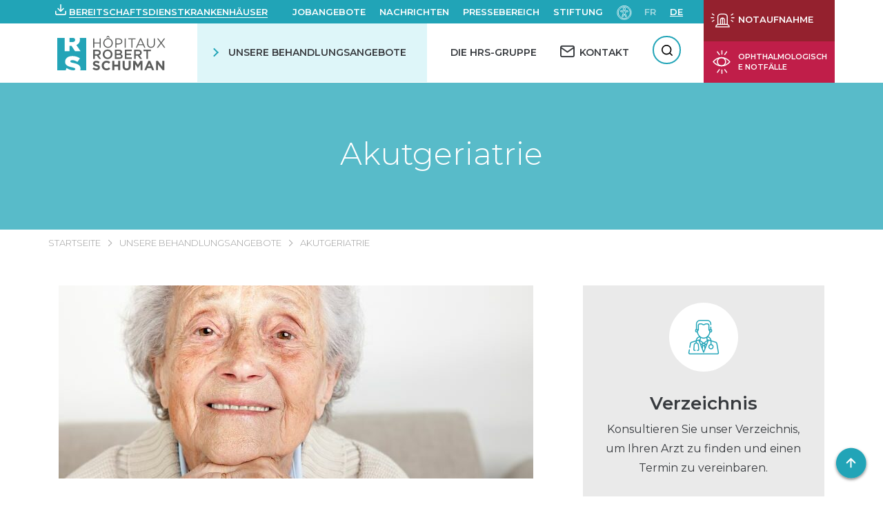

--- FILE ---
content_type: text/html; charset=UTF-8
request_url: https://www.hopitauxschuman.lu/de/unsere-behandlungsangebote/akutgeriatrie/
body_size: 37743
content:
<!DOCTYPE html><html
lang=de-DE dir=ltr><head><meta
charset="UTF-8"><meta
name="viewport" content="width=device-width, initial-scale=1"><title>Service de gériatrie aiguë | Hôpitaux Robert Schuman</title><link
rel=pingback href><link
href="https://fonts.googleapis.com/css?family=Montserrat:300,400,500,600,700" rel=stylesheet> <script>var WP = {
            "domain": "www.hopitauxschuman.lu",
            "externalinkMessage": "Warnung! Sie verlassen die HRS-Website und werden auf eine externe Seite weitergeleitet.",
            "externalinkMessageADMS": "Sie werden zu Acteur de ma santé (meine Gesundheit und ich) weitergeleitet. Es handelt sich um die Plattform der Hôpitaux Robert Schuman, die der Gesundheitsaufklärung gewidmet ist."
        };</script> <meta
name='robots' content='index, follow, max-image-preview:large, max-snippet:-1, max-video-preview:-1'><style>img:is([sizes="auto" i], [sizes^="auto," i]) { contain-intrinsic-size: 3000px 1500px }</style><link
rel=alternate href=https://www.hopitauxschuman.lu/fr/unsere-behandlungsangebote/service-de-geriatrie-aigue/ hreflang=fr><link
rel=alternate href=https://www.hopitauxschuman.lu/de/unsere-behandlungsangebote/akutgeriatrie/ hreflang=de><!-- This site is optimized with the Yoast SEO plugin v26.4 - https://yoast.com/wordpress/plugins/seo/ --><meta
name="description" content="Service de court séjour gériatrique pour les patients de plus de 75 ans malades ou en passe de devenir dépendants."><link
rel=canonical href=https://www.hopitauxschuman.lu/de/unsere-behandlungsangebote/akutgeriatrie/ ><meta
property="og:locale" content="de_DE"><meta
property="og:locale:alternate" content="fr_FR"><meta
property="og:type" content="article"><meta
property="og:title" content="Service de gériatrie aiguë | Hôpitaux Robert Schuman"><meta
property="og:description" content="Service de court séjour gériatrique pour les patients de plus de 75 ans malades ou en passe de devenir dépendants."><meta
property="og:url" content="https://www.hopitauxschuman.lu/de/unsere-behandlungsangebote/akutgeriatrie/"><meta
property="og:site_name" content="HÔPITAUX ROBERT SCHUMAN"><meta
property="article:modified_time" content="2026-01-27T13:07:44+00:00"><meta
property="og:image" content="https://www.hopitauxschuman.lu/wp-content/uploads/2019/07/sga.jpg"><meta
property="og:image:width" content="688"><meta
property="og:image:height" content="457"><meta
property="og:image:type" content="image/jpeg"><meta
name="twitter:card" content="summary_large_image"><meta
name="twitter:label1" content="Geschätzte Lesezeit"><meta
name="twitter:data1" content="2 Minuten"> <script type=application/ld+json class=yoast-schema-graph>{"@context":"https://schema.org","@graph":[{"@type":"WebPage","@id":"https://www.hopitauxschuman.lu/de/unsere-behandlungsangebote/akutgeriatrie/","url":"https://www.hopitauxschuman.lu/de/unsere-behandlungsangebote/akutgeriatrie/","name":"Service de gériatrie aiguë | Hôpitaux Robert Schuman","isPartOf":{"@id":"https://www.hopitauxschuman.lu/de/#website"},"primaryImageOfPage":{"@id":"https://www.hopitauxschuman.lu/de/unsere-behandlungsangebote/akutgeriatrie/#primaryimage"},"image":{"@id":"https://www.hopitauxschuman.lu/de/unsere-behandlungsangebote/akutgeriatrie/#primaryimage"},"thumbnailUrl":"https://www.hopitauxschuman.lu/wp-content/uploads/2019/07/sga-688x280.jpg","datePublished":"2020-09-25T13:44:53+00:00","dateModified":"2026-01-27T13:07:44+00:00","description":"Service de court séjour gériatrique pour les patients de plus de 75 ans malades ou en passe de devenir dépendants.","breadcrumb":{"@id":"https://www.hopitauxschuman.lu/de/unsere-behandlungsangebote/akutgeriatrie/#breadcrumb"},"inLanguage":"de","potentialAction":[{"@type":"ReadAction","target":["https://www.hopitauxschuman.lu/de/unsere-behandlungsangebote/akutgeriatrie/"]}]},{"@type":"ImageObject","inLanguage":"de","@id":"https://www.hopitauxschuman.lu/de/unsere-behandlungsangebote/akutgeriatrie/#primaryimage","url":"https://www.hopitauxschuman.lu/wp-content/uploads/2019/07/sga-688x280.jpg","contentUrl":"https://www.hopitauxschuman.lu/wp-content/uploads/2019/07/sga-688x280.jpg"},{"@type":"BreadcrumbList","@id":"https://www.hopitauxschuman.lu/de/unsere-behandlungsangebote/akutgeriatrie/#breadcrumb","itemListElement":[{"@type":"ListItem","position":1,"name":"Accueil","item":"https://www.hopitauxschuman.lu/de/"},{"@type":"ListItem","position":2,"name":"Akutgeriatrie"}]},{"@type":"WebSite","@id":"https://www.hopitauxschuman.lu/de/#website","url":"https://www.hopitauxschuman.lu/de/","name":"HÔPITAUX ROBERT SCHUMAN","description":"Un site utilisant WordPress","potentialAction":[{"@type":"SearchAction","target":{"@type":"EntryPoint","urlTemplate":"https://www.hopitauxschuman.lu/de/?s={search_term_string}"},"query-input":{"@type":"PropertyValueSpecification","valueRequired":true,"valueName":"search_term_string"}}],"inLanguage":"de"}]}</script> <!-- / Yoast SEO plugin. --><link
rel=dns-prefetch href=//challenges.cloudflare.com><link
rel=dns-prefetch href=//cdnjs.cloudflare.com><link
rel=stylesheet href="https://www.hopitauxschuman.lu/?w3tc_minify=a5ff7.css" media=all><style id=classic-theme-styles-inline-css>/*! This file is auto-generated */
.wp-block-button__link{color:#fff;background-color:#32373c;border-radius:9999px;box-shadow:none;text-decoration:none;padding:calc(.667em + 2px) calc(1.333em + 2px);font-size:1.125em}.wp-block-file__button{background:#32373c;color:#fff;text-decoration:none}</style><style id=global-styles-inline-css>/*<![CDATA[*/:root{--wp--preset--aspect-ratio--square: 1;--wp--preset--aspect-ratio--4-3: 4/3;--wp--preset--aspect-ratio--3-4: 3/4;--wp--preset--aspect-ratio--3-2: 3/2;--wp--preset--aspect-ratio--2-3: 2/3;--wp--preset--aspect-ratio--16-9: 16/9;--wp--preset--aspect-ratio--9-16: 9/16;--wp--preset--color--black: #000000;--wp--preset--color--cyan-bluish-gray: #abb8c3;--wp--preset--color--white: #ffffff;--wp--preset--color--pale-pink: #f78da7;--wp--preset--color--vivid-red: #cf2e2e;--wp--preset--color--luminous-vivid-orange: #ff6900;--wp--preset--color--luminous-vivid-amber: #fcb900;--wp--preset--color--light-green-cyan: #7bdcb5;--wp--preset--color--vivid-green-cyan: #00d084;--wp--preset--color--pale-cyan-blue: #8ed1fc;--wp--preset--color--vivid-cyan-blue: #0693e3;--wp--preset--color--vivid-purple: #9b51e0;--wp--preset--gradient--vivid-cyan-blue-to-vivid-purple: linear-gradient(135deg,rgba(6,147,227,1) 0%,rgb(155,81,224) 100%);--wp--preset--gradient--light-green-cyan-to-vivid-green-cyan: linear-gradient(135deg,rgb(122,220,180) 0%,rgb(0,208,130) 100%);--wp--preset--gradient--luminous-vivid-amber-to-luminous-vivid-orange: linear-gradient(135deg,rgba(252,185,0,1) 0%,rgba(255,105,0,1) 100%);--wp--preset--gradient--luminous-vivid-orange-to-vivid-red: linear-gradient(135deg,rgba(255,105,0,1) 0%,rgb(207,46,46) 100%);--wp--preset--gradient--very-light-gray-to-cyan-bluish-gray: linear-gradient(135deg,rgb(238,238,238) 0%,rgb(169,184,195) 100%);--wp--preset--gradient--cool-to-warm-spectrum: linear-gradient(135deg,rgb(74,234,220) 0%,rgb(151,120,209) 20%,rgb(207,42,186) 40%,rgb(238,44,130) 60%,rgb(251,105,98) 80%,rgb(254,248,76) 100%);--wp--preset--gradient--blush-light-purple: linear-gradient(135deg,rgb(255,206,236) 0%,rgb(152,150,240) 100%);--wp--preset--gradient--blush-bordeaux: linear-gradient(135deg,rgb(254,205,165) 0%,rgb(254,45,45) 50%,rgb(107,0,62) 100%);--wp--preset--gradient--luminous-dusk: linear-gradient(135deg,rgb(255,203,112) 0%,rgb(199,81,192) 50%,rgb(65,88,208) 100%);--wp--preset--gradient--pale-ocean: linear-gradient(135deg,rgb(255,245,203) 0%,rgb(182,227,212) 50%,rgb(51,167,181) 100%);--wp--preset--gradient--electric-grass: linear-gradient(135deg,rgb(202,248,128) 0%,rgb(113,206,126) 100%);--wp--preset--gradient--midnight: linear-gradient(135deg,rgb(2,3,129) 0%,rgb(40,116,252) 100%);--wp--preset--font-size--small: 13px;--wp--preset--font-size--medium: 20px;--wp--preset--font-size--large: 36px;--wp--preset--font-size--x-large: 42px;--wp--preset--spacing--20: 0.44rem;--wp--preset--spacing--30: 0.67rem;--wp--preset--spacing--40: 1rem;--wp--preset--spacing--50: 1.5rem;--wp--preset--spacing--60: 2.25rem;--wp--preset--spacing--70: 3.38rem;--wp--preset--spacing--80: 5.06rem;--wp--preset--shadow--natural: 6px 6px 9px rgba(0, 0, 0, 0.2);--wp--preset--shadow--deep: 12px 12px 50px rgba(0, 0, 0, 0.4);--wp--preset--shadow--sharp: 6px 6px 0px rgba(0, 0, 0, 0.2);--wp--preset--shadow--outlined: 6px 6px 0px -3px rgba(255, 255, 255, 1), 6px 6px rgba(0, 0, 0, 1);--wp--preset--shadow--crisp: 6px 6px 0px rgba(0, 0, 0, 1);}:where(.is-layout-flex){gap: 0.5em;}:where(.is-layout-grid){gap: 0.5em;}body .is-layout-flex{display: flex;}.is-layout-flex{flex-wrap: wrap;align-items: center;}.is-layout-flex > :is(*, div){margin: 0;}body .is-layout-grid{display: grid;}.is-layout-grid > :is(*, div){margin: 0;}:where(.wp-block-columns.is-layout-flex){gap: 2em;}:where(.wp-block-columns.is-layout-grid){gap: 2em;}:where(.wp-block-post-template.is-layout-flex){gap: 1.25em;}:where(.wp-block-post-template.is-layout-grid){gap: 1.25em;}.has-black-color{color: var(--wp--preset--color--black) !important;}.has-cyan-bluish-gray-color{color: var(--wp--preset--color--cyan-bluish-gray) !important;}.has-white-color{color: var(--wp--preset--color--white) !important;}.has-pale-pink-color{color: var(--wp--preset--color--pale-pink) !important;}.has-vivid-red-color{color: var(--wp--preset--color--vivid-red) !important;}.has-luminous-vivid-orange-color{color: var(--wp--preset--color--luminous-vivid-orange) !important;}.has-luminous-vivid-amber-color{color: var(--wp--preset--color--luminous-vivid-amber) !important;}.has-light-green-cyan-color{color: var(--wp--preset--color--light-green-cyan) !important;}.has-vivid-green-cyan-color{color: var(--wp--preset--color--vivid-green-cyan) !important;}.has-pale-cyan-blue-color{color: var(--wp--preset--color--pale-cyan-blue) !important;}.has-vivid-cyan-blue-color{color: var(--wp--preset--color--vivid-cyan-blue) !important;}.has-vivid-purple-color{color: var(--wp--preset--color--vivid-purple) !important;}.has-black-background-color{background-color: var(--wp--preset--color--black) !important;}.has-cyan-bluish-gray-background-color{background-color: var(--wp--preset--color--cyan-bluish-gray) !important;}.has-white-background-color{background-color: var(--wp--preset--color--white) !important;}.has-pale-pink-background-color{background-color: var(--wp--preset--color--pale-pink) !important;}.has-vivid-red-background-color{background-color: var(--wp--preset--color--vivid-red) !important;}.has-luminous-vivid-orange-background-color{background-color: var(--wp--preset--color--luminous-vivid-orange) !important;}.has-luminous-vivid-amber-background-color{background-color: var(--wp--preset--color--luminous-vivid-amber) !important;}.has-light-green-cyan-background-color{background-color: var(--wp--preset--color--light-green-cyan) !important;}.has-vivid-green-cyan-background-color{background-color: var(--wp--preset--color--vivid-green-cyan) !important;}.has-pale-cyan-blue-background-color{background-color: var(--wp--preset--color--pale-cyan-blue) !important;}.has-vivid-cyan-blue-background-color{background-color: var(--wp--preset--color--vivid-cyan-blue) !important;}.has-vivid-purple-background-color{background-color: var(--wp--preset--color--vivid-purple) !important;}.has-black-border-color{border-color: var(--wp--preset--color--black) !important;}.has-cyan-bluish-gray-border-color{border-color: var(--wp--preset--color--cyan-bluish-gray) !important;}.has-white-border-color{border-color: var(--wp--preset--color--white) !important;}.has-pale-pink-border-color{border-color: var(--wp--preset--color--pale-pink) !important;}.has-vivid-red-border-color{border-color: var(--wp--preset--color--vivid-red) !important;}.has-luminous-vivid-orange-border-color{border-color: var(--wp--preset--color--luminous-vivid-orange) !important;}.has-luminous-vivid-amber-border-color{border-color: var(--wp--preset--color--luminous-vivid-amber) !important;}.has-light-green-cyan-border-color{border-color: var(--wp--preset--color--light-green-cyan) !important;}.has-vivid-green-cyan-border-color{border-color: var(--wp--preset--color--vivid-green-cyan) !important;}.has-pale-cyan-blue-border-color{border-color: var(--wp--preset--color--pale-cyan-blue) !important;}.has-vivid-cyan-blue-border-color{border-color: var(--wp--preset--color--vivid-cyan-blue) !important;}.has-vivid-purple-border-color{border-color: var(--wp--preset--color--vivid-purple) !important;}.has-vivid-cyan-blue-to-vivid-purple-gradient-background{background: var(--wp--preset--gradient--vivid-cyan-blue-to-vivid-purple) !important;}.has-light-green-cyan-to-vivid-green-cyan-gradient-background{background: var(--wp--preset--gradient--light-green-cyan-to-vivid-green-cyan) !important;}.has-luminous-vivid-amber-to-luminous-vivid-orange-gradient-background{background: var(--wp--preset--gradient--luminous-vivid-amber-to-luminous-vivid-orange) !important;}.has-luminous-vivid-orange-to-vivid-red-gradient-background{background: var(--wp--preset--gradient--luminous-vivid-orange-to-vivid-red) !important;}.has-very-light-gray-to-cyan-bluish-gray-gradient-background{background: var(--wp--preset--gradient--very-light-gray-to-cyan-bluish-gray) !important;}.has-cool-to-warm-spectrum-gradient-background{background: var(--wp--preset--gradient--cool-to-warm-spectrum) !important;}.has-blush-light-purple-gradient-background{background: var(--wp--preset--gradient--blush-light-purple) !important;}.has-blush-bordeaux-gradient-background{background: var(--wp--preset--gradient--blush-bordeaux) !important;}.has-luminous-dusk-gradient-background{background: var(--wp--preset--gradient--luminous-dusk) !important;}.has-pale-ocean-gradient-background{background: var(--wp--preset--gradient--pale-ocean) !important;}.has-electric-grass-gradient-background{background: var(--wp--preset--gradient--electric-grass) !important;}.has-midnight-gradient-background{background: var(--wp--preset--gradient--midnight) !important;}.has-small-font-size{font-size: var(--wp--preset--font-size--small) !important;}.has-medium-font-size{font-size: var(--wp--preset--font-size--medium) !important;}.has-large-font-size{font-size: var(--wp--preset--font-size--large) !important;}.has-x-large-font-size{font-size: var(--wp--preset--font-size--x-large) !important;}
:where(.wp-block-post-template.is-layout-flex){gap: 1.25em;}:where(.wp-block-post-template.is-layout-grid){gap: 1.25em;}
:where(.wp-block-columns.is-layout-flex){gap: 2em;}:where(.wp-block-columns.is-layout-grid){gap: 2em;}
:root :where(.wp-block-pullquote){font-size: 1.5em;line-height: 1.6;}/*]]>*/</style><link
rel=stylesheet href="https://www.hopitauxschuman.lu/?w3tc_minify=f0aff.css" media=all><link
rel=stylesheet id=select2-css href='https://cdnjs.cloudflare.com/ajax/libs/select2/4.0.6-rc.0/css/select2.min.css?ver=6.8.3' type=text/css media=all><link
rel=stylesheet id=swiper-css-css href='https://cdnjs.cloudflare.com/ajax/libs/Swiper/4.5.0/css/swiper.min.css?ver=6.8.3' type=text/css media=all><link
rel=stylesheet href="https://www.hopitauxschuman.lu/?w3tc_minify=d5750.css" media=all> <script src="https://www.hopitauxschuman.lu/wp-includes/js/jquery/jquery.min.js?ver=3.7.1" id=jquery-core-js></script> <script src="https://www.hopitauxschuman.lu/wp-includes/js/jquery/jquery-migrate.min.js?ver=3.4.1" id=jquery-migrate-js></script> <script src="https://www.hopitauxschuman.lu/wp-includes/js/dist/hooks.min.js?ver=4d63a3d491d11ffd8ac6" id=wp-hooks-js></script> <script src="https://www.hopitauxschuman.lu/wp-includes/js/dist/i18n.min.js?ver=5e580eb46a90c2b997e6" id=wp-i18n-js></script> <script id=wp-i18n-js-after>wp.i18n.setLocaleData( { 'text direction\u0004ltr': [ 'ltr' ] } );</script> <script src="https://www.hopitauxschuman.lu/wp-includes/js/jquery/ui/core.min.js?ver=1.13.3" id=jquery-ui-core-js></script> <script src="https://www.hopitauxschuman.lu/wp-includes/js/jquery/ui/mouse.min.js?ver=1.13.3" id=jquery-ui-mouse-js></script> <script src="https://www.hopitauxschuman.lu/wp-includes/js/jquery/ui/sortable.min.js?ver=1.13.3" id=jquery-ui-sortable-js></script> <script src="https://www.hopitauxschuman.lu/wp-includes/js/jquery/ui/datepicker.min.js?ver=1.13.3" id=jquery-ui-datepicker-js></script> <script id=jquery-ui-datepicker-js-after>jQuery(function(jQuery){jQuery.datepicker.setDefaults({"closeText":"Schlie\u00dfen","currentText":"Heute","monthNames":["Januar","Februar","M\u00e4rz","April","Mai","Juni","Juli","August","September","Oktober","November","Dezember"],"monthNamesShort":["Jan.","Feb.","M\u00e4rz","Apr.","Mai","Juni","Juli","Aug.","Sep.","Okt.","Nov.","Dez."],"nextText":"Weiter","prevText":"Zur\u00fcck","dayNames":["Sonntag","Montag","Dienstag","Mittwoch","Donnerstag","Freitag","Samstag"],"dayNamesShort":["So.","Mo.","Di.","Mi.","Do.","Fr.","Sa."],"dayNamesMin":["S","M","D","M","D","F","S"],"dateFormat":"d MM yy","firstDay":1,"isRTL":false});});</script> <script src="https://www.hopitauxschuman.lu/wp-includes/js/jquery/ui/resizable.min.js?ver=1.13.3" id=jquery-ui-resizable-js></script> <script src="https://www.hopitauxschuman.lu/wp-includes/js/jquery/ui/draggable.min.js?ver=1.13.3" id=jquery-ui-draggable-js></script> <script src="https://www.hopitauxschuman.lu/wp-includes/js/jquery/ui/controlgroup.min.js?ver=1.13.3" id=jquery-ui-controlgroup-js></script> <script src="https://www.hopitauxschuman.lu/wp-includes/js/jquery/ui/checkboxradio.min.js?ver=1.13.3" id=jquery-ui-checkboxradio-js></script> <script src="https://www.hopitauxschuman.lu/wp-includes/js/jquery/ui/button.min.js?ver=1.13.3" id=jquery-ui-button-js></script> <script src="https://www.hopitauxschuman.lu/wp-includes/js/jquery/ui/dialog.min.js?ver=1.13.3" id=jquery-ui-dialog-js></script> <script id=events-manager-js-extra>var EM = {"ajaxurl":"https:\/\/www.hopitauxschuman.lu\/wp-admin\/admin-ajax.php","locationajaxurl":"https:\/\/www.hopitauxschuman.lu\/wp-admin\/admin-ajax.php?action=locations_search","firstDay":"1","locale":"de","dateFormat":"yy-mm-dd","ui_css":"https:\/\/www.hopitauxschuman.lu\/wp-content\/plugins\/events-manager\/includes\/css\/jquery-ui\/build.min.css","show24hours":"1","is_ssl":"1","autocomplete_limit":"10","calendar":{"breakpoints":{"small":560,"medium":908,"large":false}},"phone":"","datepicker":{"format":"d\/m\/Y","locale":"fr"},"search":{"breakpoints":{"small":650,"medium":850,"full":false}},"url":"https:\/\/www.hopitauxschuman.lu\/wp-content\/plugins\/events-manager","assets":{"input.em-uploader":{"js":{"em-uploader":{"url":"https:\/\/www.hopitauxschuman.lu\/wp-content\/plugins\/events-manager\/includes\/js\/em-uploader.js?v=7.2.2.1","event":"em_uploader_ready"}}},".em-event-editor":{"js":{"event-editor":{"url":"https:\/\/www.hopitauxschuman.lu\/wp-content\/plugins\/events-manager\/includes\/js\/events-manager-event-editor.js?v=7.2.2.1","event":"em_event_editor_ready"}},"css":{"event-editor":"https:\/\/www.hopitauxschuman.lu\/wp-content\/plugins\/events-manager\/includes\/css\/events-manager-event-editor.min.css?v=7.2.2.1"}},".em-recurrence-sets, .em-timezone":{"js":{"luxon":{"url":"luxon\/luxon.js?v=7.2.2.1","event":"em_luxon_ready"}}},".em-booking-form, #em-booking-form, .em-booking-recurring, .em-event-booking-form":{"js":{"em-bookings":{"url":"https:\/\/www.hopitauxschuman.lu\/wp-content\/plugins\/events-manager\/includes\/js\/bookingsform.js?v=7.2.2.1","event":"em_booking_form_js_loaded"}}},"#em-opt-archetypes":{"js":{"archetypes":"https:\/\/www.hopitauxschuman.lu\/wp-content\/plugins\/events-manager\/includes\/js\/admin-archetype-editor.js?v=7.2.2.1","archetypes_ms":"https:\/\/www.hopitauxschuman.lu\/wp-content\/plugins\/events-manager\/includes\/js\/admin-archetypes.js?v=7.2.2.1","qs":"qs\/qs.js?v=7.2.2.1"}}},"cached":"1","bookingInProgress":"Bitte warte, w\u00e4hrend die Buchung abgeschickt wird.","tickets_save":"Ticket speichern","bookingajaxurl":"https:\/\/www.hopitauxschuman.lu\/wp-admin\/admin-ajax.php","bookings_export_save":"Buchungen exportieren","bookings_settings_save":"Einstellungen speichern","booking_delete":"Bist du dir sicher, dass du es l\u00f6schen m\u00f6chtest?","booking_offset":"30","bookings":{"submit_button":{"text":{"default":"Envoyer","free":"Envoyer","payment":"Envoyer","processing":"Processing ..."}},"update_listener":""},"bb_full":"Complet","bb_book":"R\u00e9servez maintenant","bb_booking":"R\u00e9servation ...","bb_booked":"R\u00e9servation soumis","bb_error":"R\u00e9servation erreur. R\u00e9essayer?","bb_cancel":"Annuler","bb_canceling":"Annuler...","bb_cancelled":"Annul\u00e9","bb_cancel_error":"Annulation erreur. R\u00e9essayer?","txt_search":"Recherche","txt_searching":"Suche...","txt_loading":"Wird geladen\u00a0\u2026","cache":"1","api_nonce":"449ca2137c","attendance_api_url":"https:\/\/www.hopitauxschuman.lu\/wp-json\/events-manager\/v1\/attendance"};</script> <script src="https://www.hopitauxschuman.lu/wp-content/plugins/events-manager/includes/js/events-manager.js?ver=7.2.2.1" id=events-manager-js></script> <script src="https://www.hopitauxschuman.lu/wp-content/plugins/events-manager/includes/external/flatpickr/l10n/fr.js?ver=7.2.2.1" id=em-flatpickr-localization-js></script> <script src="https://www.hopitauxschuman.lu/wp-content/plugins/events-manager-pro/includes/js/events-manager-pro.js?ver=3.7.2" id=events-manager-pro-js></script> <script src="https://www.hopitauxschuman.lu/wp-content/plugins/advanced-custom-fields-pro/assets/build/js/acf.min.js?ver=6.6.2" id=acf-js></script> <script src="https://www.hopitauxschuman.lu/wp-includes/js/dist/dom-ready.min.js?ver=f77871ff7694fffea381" id=wp-dom-ready-js></script> <script id=wp-a11y-js-translations>( function( domain, translations ) {
	var localeData = translations.locale_data[ domain ] || translations.locale_data.messages;
	localeData[""].domain = domain;
	wp.i18n.setLocaleData( localeData, domain );
} )( "default", {"translation-revision-date":"2025-11-23 00:11:34+0000","generator":"GlotPress\/4.0.3","domain":"messages","locale_data":{"messages":{"":{"domain":"messages","plural-forms":"nplurals=2; plural=n != 1;","lang":"de"},"Notifications":["Benachrichtigungen"]}},"comment":{"reference":"wp-includes\/js\/dist\/a11y.js"}} );</script> <script src="https://www.hopitauxschuman.lu/wp-includes/js/dist/a11y.min.js?ver=3156534cc54473497e14" id=wp-a11y-js></script> <script src="https://www.hopitauxschuman.lu/wp-content/plugins/advanced-custom-fields-pro/assets/build/js/acf-input.min.js?ver=6.6.2" id=acf-input-js></script> <script src="https://www.hopitauxschuman.lu/wp-content/plugins/ACF-Conditional-Taxonomy-Rules-master/includes/input_conditional_taxonomy.js?ver=3.0.0" id=acf-input-conditional-taxonomy-js></script> <link
rel=https://api.w.org/ href=https://www.hopitauxschuman.lu/wp-json/ ><link
rel=alternate title=JSON type=application/json href=https://www.hopitauxschuman.lu/wp-json/wp/v2/smt/40479><link
rel=EditURI type=application/rsd+xml title=RSD href=https://www.hopitauxschuman.lu/xmlrpc.php?rsd><meta
name="generator" content="WordPress 6.8.3"><link
rel=shortlink href='https://www.hopitauxschuman.lu/?p=40479'><link
rel=alternate title="oEmbed (JSON)" type=application/json+oembed href="https://www.hopitauxschuman.lu/wp-json/oembed/1.0/embed?url=https%3A%2F%2Fwww.hopitauxschuman.lu%2Fde%2Funsere-behandlungsangebote%2Fakutgeriatrie%2F&#038;lang=de"><link
rel=alternate title="oEmbed (XML)" type=text/xml+oembed href="https://www.hopitauxschuman.lu/wp-json/oembed/1.0/embed?url=https%3A%2F%2Fwww.hopitauxschuman.lu%2Fde%2Funsere-behandlungsangebote%2Fakutgeriatrie%2F&#038;format=xml&#038;lang=de"><style>/*<![CDATA[*/.em-coupon-message { display:inline-block; margin:5px 0 0; }
			.em-coupon-success { color:green; }
			.em-coupon-error { color:red; }
			.em-cart-coupons-form .em-coupon-message{ margin:0 20px 0 0; }
			.em-coupon-error .em-icon {
				background-color: red;
				-webkit-mask-image: var(--icon-cross-circle);
				mask-image: var(--icon-cross-circle);
			}
			.em-coupon-success .em-icon {
				background-color: green;
				-webkit-mask-image: var(--icon-checkmark-circle);
				mask-image: var(--icon-checkmark-circle);
			}
			.em-coupon-code.loading {
				background: var(--icon-spinner) calc(100% - 10px) 50% no-repeat;
				background-size: 20px;
			}/*]]>*/</style><link
rel=icon href=https://www.hopitauxschuman.lu/wp-content/uploads/2019/04/cropped-favicon_hrs-150x150.png sizes=32x32><link
rel=icon href=https://www.hopitauxschuman.lu/wp-content/uploads/2019/04/cropped-favicon_hrs-300x300.png sizes=192x192><link
rel=apple-touch-icon href=https://www.hopitauxschuman.lu/wp-content/uploads/2019/04/cropped-favicon_hrs-300x300.png><meta
name="msapplication-TileImage" content="https://www.hopitauxschuman.lu/wp-content/uploads/2019/04/cropped-favicon_hrs-300x300.png"><style id=wp-custom-css>#accessconfig {
	margin: 0;
}</style><!-- Google Tag Manager --> <script>(function(w,d,s,l,i){w[l]=w[l]||[];w[l].push({'gtm.start':
new Date().getTime(),event:'gtm.js'});var f=d.getElementsByTagName(s)[0],
j=d.createElement(s),dl=l!='dataLayer'?'&l='+l:'';j.async=true;j.src=
'https://www.googletagmanager.com/gtm.js?id='+i+dl;f.parentNode.insertBefore(j,f);
})(window,document,'script','dataLayer','GTM-PGRNNLN');</script> <!-- End Google Tag Manager --></head><body
class="wp-singular smt-template-default single single-smt postid-40479 wp-theme-hrs" id=body>
<!-- Google Tag Manager (noscript) -->
<noscript><iframe
src="https://www.googletagmanager.com/ns.html?id=GTM-PGRNNLN"
height=0 width=0 style=display:none;visibility:hidden></iframe></noscript>
<!-- End Google Tag Manager (noscript) --><div
tabindex=-1 id=access-focus-wrapper style=display:none;><div
class=access-container role=region aria-label="Options d'accessibilités">
<button
id=access-control class=access-item lang=de aria-label="Öffnen d&#039;Accessibilitéit Panel">
<span
class=access-item-left>
<span
class=access-title aria-label="Öffnen d&#039;Accessibilitéit Panel">
Öffnen d&#039;Accessibilitéit Panel </span>
</span>
<span
class=access-icon aria-hidden=true>
<svg
width=26 height=27 xmlns=http://www.w3.org/2000/svg aria-hidden=true>
<g
class=no-fill fill=none fill-rule=evenodd>
<path
d="M4.498 24.3v-.872H1.5v-1.37h2.716v-.872H1.5v-1.27h3v-.872H.542V24.3h3.955zm1.909 0v-3.695L9.183 24.3h.95v-5.256h-.95v3.695l-2.776-3.695H5.45V24.3h.957zm7.21 0v-4.383h1.682v-.873h-4.314v.873h1.683V24.3h.948zm6.421 0v-.872H17.04v-1.37h2.716v-.872H17.04v-1.27h3v-.872h-3.956V24.3h3.955zm1.84 0v-1.767h1.017l1.24 1.767h1.086l-1.316-1.867c.757-.237 1.27-.849 1.27-1.644 0-1.025-.842-1.745-1.966-1.745H20.92V24.3h.957zm1.224-2.647h-1.224v-1.729h1.224c.65 0 1.101.33 1.101.865 0 .535-.451.864-1.101.864z"
fill=#000 fill-rule=nonzero></path>
<path
class=no-fill fill=none d="M18.9 1v6.3a2.7 2.7 0 01-2.7 2.7H5.4h0" stroke=#000
stroke-width=1.5 stroke-linecap=round stroke-linejoin=round></path>
<path
fill=none stroke=#000 stroke-width=1.5 stroke-linecap=round
stroke-linejoin=round d="M8.1 12.7L5.4 10l2.7-2.7"></path>
</g>
</svg>
</span>
</button></div></div> <script>jQuery(document).ready(function($) {
            $('#access-focus-wrapper').show();
            $('#access-control').on('click', function() {
                $('body').addClass('a42-ac-active');
                $('#a42-ac').show();
                $('#a42-ac .a42-ac-close').focus();

                if ($('.a42-ac-overlay').length === 0) {
                    $('body').append('<div class=a42-ac-overlay></div>');
                }

                if ($('body').hasClass('a42-ac-active')) {
                    $('#access-control').blur();

                    $('.a42-ac-close').on('click', function() {
                        $('body').removeClass('a42-ac-active');
                        $('#a42-ac').hide();
                        $('.a42-ac-overlay').remove();
                    });
                }
            });
        });</script> <header
role=banner><div
class=wrapper><div
class=row><div
class="col10 nogutter"><nav
role=navigation id=menu class=wrapper_top_menu
aria-label=Schnellnavigationsmenü><div
class="hopitauxGarde hasIcon ico-download hasDropdown" tabindex=0 role=button>
<a
role=button tabindex=-1 title="Les hôpitaux de garde" target=_blank rel=noopener  href=# >Bereitschaftsdienstkrankenhäuser</a><div
class=hopitauxGarde-menu>
<a
class=download target=_blank
aria-label="PDF herunterladen"
href=https://www.hopitauxschuman.lu/wp-content/uploads/2026/01/garde-2026-hk-chl-valide-1.pdf>PDF herunterladen</a><a
class=accessibility target=_blank
aria-label=Barrierefreiheit
href=https://www.hopitauxschuman.lu/fr/accessibilite-hopitaux-de-garde/ >Barrierefreiheit</a></div></div><ul
id=top-menu><li
id=menu-item-31155 class="hasIcon ico-download menu-item menu-item-type-custom menu-item-object-custom menu-item-31155"><a
target=_blank href=https://www.hopitauxschuman.lu/wp-content/uploads/2026/01/garde-2026-hk-chl-valide-1.pdf aria-label=Notdienst-Krankenhäuser>Notdienst-Krankenhäuser</a></li>
<li
id=menu-item-31731 class="hide-on-tablet menu-item menu-item-type-post_type menu-item-object-page menu-item-31731"><a
href=https://www.hopitauxschuman.lu/de/unsere-jobangebote/ aria-label=Jobangebote>Jobangebote</a></li>
<li
id=menu-item-280941 class="hide-on-tablet menu-item menu-item-type-post_type menu-item-object-page menu-item-280941"><a
href=https://www.hopitauxschuman.lu/de/nachrichten-und-veranstaltungen/ aria-label=Nachrichten>Nachrichten</a></li>
<li
id=menu-item-31846 class="hide-on-tablet menu-item menu-item-type-post_type menu-item-object-page menu-item-31846"><a
href=https://www.hopitauxschuman.lu/de/die-hrs-gruppe/presse/allgemeine-informationen/ aria-label=Pressebereich>Pressebereich</a></li>
<li
id=menu-item-268317 class="hide-on-tablet menu-item menu-item-type-custom menu-item-object-custom menu-item-268317"><a
target=_blank href=https://fhrs.lu/lu/ aria-label=Stiftung>Stiftung</a></li>
<li
id=menu-item-301438 class="menu-item menu-item-type-custom menu-item-object-custom menu-item-301438"><div
id=accessconfig data-accessconfig-buttonname="Version accessible" data-accessconfig-params='{ "Prefix" : "a42-ac", "ContainerClass" : "","ModalCloseButton" : "","ModalTitle" : "","FormFieldset" : "","FormFieldsetLegend" : "","FormRadio" : ""}'></div></li></ul><ul
id=menu_lang>
<li
class="lang-item lang-item-2 lang-item-fr lang-item-first"><a
lang=fr-FR hreflang=fr-FR href=https://www.hopitauxschuman.lu/fr/unsere-behandlungsangebote/service-de-geriatrie-aigue/ >fr</a></li>
<li
class="lang-item lang-item-531 lang-item-de current-lang"><a
lang=de-DE hreflang=de-DE href=https://www.hopitauxschuman.lu/de/unsere-behandlungsangebote/akutgeriatrie/ aria-current=true>de</a></li></ul></nav><div
class="wrapper_logo de">
<a
href=https://www.hopitauxschuman.lu/de/ id=logo
aria-label="Hôpitaux Robert Schuman Hôpitaux Robert Schuman">
<img
tabindex=-1 alt="Hôpitaux Robert Schuman"
aria-label="Hôpitaux Robert Schuman"
src=https://www.hopitauxschuman.lu/wp-content/themes/hrs/img/logo_hrs.svg>
</a><div
class=align-right id=rechercher><nav
class=menu-autre-menu-accueil-de-container aria-label=Navigationsmenü><ul><li
id=menu-item-31734 class="smt menu-item menu-item-type-post_type menu-item-object-page menu-item-31734"><a
href=https://www.hopitauxschuman.lu/de/unsere-behandlungsangebote/ aria-label="Unsere Behandlungsangebote">Unsere Behandlungsangebote</a></li>
<li
id=menu-item-31735 class="menu-item menu-item-type-custom menu-item-object-custom menu-item-31735"><a
href=https://www.hopitauxschuman.lu/de/die-hrs-gruppe/uber-uns/die-hopitaux-robert-schuman/ aria-label="Die HRS-Gruppe">Die HRS-Gruppe</a></li></ul></nav>  <a
href=https://www.hopitauxschuman.lu/de/kontakt/ class=contact><i
class=ico-mail></i><span
class=text
style>Kontakt</span></a>
<button
class=search_ico aria-label=Suchen
name=Suchen>
<i
class=ico-search></i>
<span
class=sr-only>Suchen</span>
</button><div
class=search_box><form
action=#>
<label
for=search-box-input class=sr-only>Geben Sie hier Ihre Suche ein</label>
<input
type=text id=search-box-input value
aria-label="Geben Sie hier Ihre Suche ein"
name=search_query
placeholder="Geben Sie hier Ihre Suche ein">
<input
type=submit
aria-label=Bestätigen
aria-labelledby=search-box-input
value=Bestätigen></form></div></div></div></div><div
class="col2 utilities_buttons nogutter">
<a
href=# aria-expanded=false role=button aria-label="Das Navigationsmenü öffnen"
class="menu_mobile_button button only-show-tablet-down" id=menutoggle><span
class=burger-ico></span></a><a
href=# id=a42-ac-button data-accessconfig-button=true class="accessibility button" role=button aria-label="Das Zugänglichkeitspanel öffnen" style=max-height:100%;background:#59bbc9;>
<i
class=ico-accessibility aria-hidden=true style=background:none;></i>
<span
class=sr-only>Das Zugänglichkeitspanel öffnen</span>
</a><a
href=https://www.hopitauxschuman.lu/de/notaufnahme/ aria-label="Die Seite mit den Notfällen öffnen" class="emergency button"><i
class=ico-urgency aria-hidden=true></i>
<span
class=text style="font-size:13px;transform: translateY(-2px);display: inline-block;">Notaufnahme</span>
</a><a
href=https://www.hopitauxschuman.lu/de/ophthalmologische-notfalle/
aria-label="Seite für ophthalmische Notfälle öffnen"
class="emergency_ophtalmo button"><i
class=ico-urgency-ophtalmo aria-hidden=true></i><span
class=text>Ophthalmologische Notfälle</span></a></div></div><div
class="row smt-row only-show-tablet-down"><div
class=col12>
<a
href=https://www.hopitauxschuman.lu/de/unsere-behandlungsangebote/
class=arrow>Unsere Behandlungsangebote</a></div></div></div></header><nav
role=navigation aria-label="Mobiles Navigationsmenü" class=hideondesktop id=menuMobile><section
id=whoAreYouMobile><div
class="wrapper row" role=list><div
class="col12 nogutter" role=listitem><div
class=h2>Wer sind Sie?</div></div>
<a
class="col4 nogutter equalize_col" href=https://www.hopitauxschuman.lu/de/ich-bin-ein-patient-werdende-eltern/ aria-label="Gehe zu Patient/werdende Eltern" role=listitem>
<i
class=ico-pharmacy></i><div
class=h3>Patient/werdende Eltern</div>
</a>
<a
class="col4 nogutter equalize_col" href=https://www.hopitauxschuman.lu/de/ich-bin-ein-profi/ aria-label="Gehe zu Professioneller aus dem Gesundheitsektor" role=listitem>
<i
class=ico-professional></i><div
class=h3>Professioneller aus dem Gesundheitsektor</div>
</a>
<a
class="col4 nogutter equalize_col" href=https://www.hopitauxschuman.lu/de/ich-bin-besucher/ aria-label="Gehe zu Besucher" role=listitem>
<i
class=ico-id-card></i><div
class=h3>Besucher</div>
</a></div></section><div
class="search-mobile col8"><form
id=search-form-modal  action=/ autocomplete=off role=dialog aria-modal=true aria-label="Fenster Suchfelder"><div
class=container><div
class=wrapper_input_search>
<input
type=text name=s value aria-label="Was suchen Sie?" placeholder="Was suchen Sie?" id=search-modal-input>
<button
type=submit class=search_ico aria-label=Suchen name=Suchen><i
class=ico-search></i>
<span
class=sr-only>Suchen</span>
</button></div></div></form></div><div
id=wrapper_top_menu><ul
id=mobilemenu><li
id=menu-item-31782 class="menu-item menu-item-type-post_type menu-item-object-page menu-item-31782"><a
href=https://www.hopitauxschuman.lu/de/unsere-behandlungsangebote/ aria-label="Unsere Behandlungsangebote">Unsere Behandlungsangebote</a></li>
<li
id=menu-item-31783 class="menu-item menu-item-type-post_type menu-item-object-page menu-item-31783"><a
href=https://www.hopitauxschuman.lu/de/notaufnahme/ aria-label=Notaufnahme>Notaufnahme</a></li>
<li
id=menu-item-31784 class="menu-item menu-item-type-post_type menu-item-object-page menu-item-31784"><a
href=https://www.hopitauxschuman.lu/de/die-hrs-gruppe/ aria-label="Die HRS-Gruppe">Die HRS-Gruppe</a></li>
<li
id=menu-item-31786 class="menu-item menu-item-type-post_type menu-item-object-page menu-item-31786"><a
href=https://www.hopitauxschuman.lu/de/einen-termin-vereinbaren-und-verwalten/ aria-label="Einen Termin vereinbaren und verwalten">Einen Termin vereinbaren und verwalten</a></li>
<li
id=menu-item-31788 class="menu-item menu-item-type-post_type menu-item-object-page menu-item-31788"><a
href=https://www.hopitauxschuman.lu/de/nachrichten-und-veranstaltungen/ aria-label="Nachrichten &#038; Veranstaltungen">Nachrichten &#038; Veranstaltungen</a></li>
<li
id=menu-item-31793 class="menu-item menu-item-type-post_type menu-item-object-page menu-item-31793"><a
href=https://www.hopitauxschuman.lu/de/kontakt/ aria-label=Kontakt>Kontakt</a></li>
<li
id=menu-item-31795 class="smalls menu-item menu-item-type-post_type menu-item-object-page menu-item-31795"><a
href=https://www.hopitauxschuman.lu/de/datenschutzerklarung/ aria-label=Datenschutzerklärung>Datenschutzerklärung</a></li>
<li
id=menu-item-31796 class="smalls menu-item menu-item-type-post_type menu-item-object-page menu-item-31796"><a
href=https://www.hopitauxschuman.lu/de/cookie-erklarung/ aria-label=Cookie-Erklärung>Cookie-Erklärung</a></li>
<li
id=menu-item-31797 class="smalls menu-item menu-item-type-post_type menu-item-object-page menu-item-31797"><a
href=https://www.hopitauxschuman.lu/de/rechtshinweis/ aria-label=Rechtshinweis>Rechtshinweis</a></li>
<li
id=menu-item-98296 class="smalls menu-item menu-item-type-post_type menu-item-object-page menu-item-98296"><a
href=https://www.hopitauxschuman.lu/de/erklarung-barrierefreiheit/ aria-label="Erklärung zur Barrierefreiheit">Erklärung zur Barrierefreiheit</a></li></ul><ul
class=langswitcher>
<li
class="lang-item lang-item-2 lang-item-fr lang-item-first"><a
lang=fr-FR hreflang=fr-FR href=https://www.hopitauxschuman.lu/fr/unsere-behandlungsangebote/service-de-geriatrie-aigue/ >fr</a></li>
<li
class="lang-item lang-item-531 lang-item-de current-lang"><a
lang=de-DE hreflang=de-DE href=https://www.hopitauxschuman.lu/de/unsere-behandlungsangebote/akutgeriatrie/ aria-current=true>de</a></li></ul></div></nav><main
role=main id=contenu><div
class=overlay-hopitauxGarde></div><section
class=backgroundHeader style=background:url();><div
class="wrapper row"><div
class="col12 align-center"><h1 >Akutgeriatrie</h1></div></div></section><section
id=breadcrumb><div
class="wrapper row"><div
class="col12 nogutter"><nav>
<a
href=https://www.hopitauxschuman.lu/de/ >Startseite</a><ul><li
class="page_item page-item-336109"><a
href=https://www.hopitauxschuman.lu/de/accesivel-a-tua-operacao-cirurgica-no-servico-de-pediatria-2/ >Accesivel &#8211; A tua operaçao cirurgica no serviço de pediatria</a></li>
<li
class="page_item page-item-336521"><a
href=https://www.hopitauxschuman.lu/de/accessibilite-flyer-acolhimento-na-dialise/ >Accessibilité &#8211; Flyer &#8211; Acolhimento na Diàlise</a></li>
<li
class="page_item page-item-336455"><a
href=https://www.hopitauxschuman.lu/de/accessibilite-flyer-recommendations-before-your-hospitalisation-cbk/ >Accessibilité &#8211; Flyer &#8211; Recommendations before your hospitalisation (CBK)</a></li>
<li
class="page_item page-item-336461"><a
href=https://www.hopitauxschuman.lu/de/accessibilite-flyer-recommendations-before-your-hospitalisation-cbk-2/ >Accessibilité &#8211; Flyer &#8211; Recommendations before your hospitalisation (CBK)</a></li>
<li
class="page_item page-item-343140"><a
href=https://www.hopitauxschuman.lu/de/accessibilite-flyer-bilan-urodynamique/ >Accessibilité &#8211; Flyer : Bilan urodynamique</a></li>
<li
class="page_item page-item-335916"><a
href=https://www.hopitauxschuman.lu/de/accessibilite-flyer-votre-prothese-prevention-et-controle-fr-de-en-pt/ >Accessibilité &#8211; Flyer : Votre prothèse : prévention et contrôle (FR/DE/EN/PT)</a></li>
<li
class="page_item page-item-336553"><a
href=https://www.hopitauxschuman.lu/de/accessibilite-folheto-informativo-para-os-pacientes-titulares-de-um-acesso-vascular/ >Accessibilité &#8211; FOLHETO INFORMATIVO PARA OS PACIENTES TITULARES DE UM ACESSO VASCULAR</a></li>
<li
class="page_item page-item-336168"><a
href=https://www.hopitauxschuman.lu/de/accessibilite-health-bells-1/ >Accessibilité &#8211; Health Bells 1</a></li>
<li
class="page_item page-item-335827"><a
href=https://www.hopitauxschuman.lu/de/accessibilite-health-bells-10/ >Accessibilité &#8211; Health Bells 10</a></li>
<li
class="page_item page-item-335817"><a
href=https://www.hopitauxschuman.lu/de/accessibilite-health-bells-11/ >Accessibilité &#8211; Health Bells 11</a></li>
<li
class="page_item page-item-335808"><a
href=https://www.hopitauxschuman.lu/de/accessibilite-health-bells-12-geriatrie/ >Accessibilité &#8211; Health Bells 12 &#8211; Gériatrie</a></li>
<li
class="page_item page-item-336166"><a
href=https://www.hopitauxschuman.lu/de/accessibilite-health-bells-2/ >Accessibilité &#8211; Health Bells 2</a></li>
<li
class="page_item page-item-336162"><a
href=https://www.hopitauxschuman.lu/de/accessibilite-health-bells-3/ >Accessibilité &#8211; Health Bells 3</a></li>
<li
class="page_item page-item-336160"><a
href=https://www.hopitauxschuman.lu/de/accessibilite-health-bells-4/ >Accessibilité &#8211; Health Bells 4</a></li>
<li
class="page_item page-item-336158"><a
href=https://www.hopitauxschuman.lu/de/accessibilite-health-bells-5/ >Accessibilité &#8211; Health Bells 5</a></li>
<li
class="page_item page-item-336156"><a
href=https://www.hopitauxschuman.lu/de/accessibilite-health-bells-6/ >Accessibilité &#8211; Health Bells 6</a></li>
<li
class="page_item page-item-336154"><a
href=https://www.hopitauxschuman.lu/de/accessibilite-health-bells-7/ >Accessibilité &#8211; Health Bells 7</a></li>
<li
class="page_item page-item-336152"><a
href=https://www.hopitauxschuman.lu/de/accessibilite-health-bells-8/ >Accessibilité &#8211; Health Bells 8</a></li>
<li
class="page_item page-item-336150"><a
href=https://www.hopitauxschuman.lu/de/accessibilite-health-bells-9/ >Accessibilité &#8211; Health Bells 9</a></li>
<li
class="page_item page-item-336256"><a
href=https://www.hopitauxschuman.lu/de/accessibilite-rapport-annuel-2019/ >Accessibilité &#8211; Rapport annuel 2019</a></li>
<li
class="page_item page-item-336437"><a
href=https://www.hopitauxschuman.lu/de/accessibilite-rapport-annuel-2020/ >Accessibilité &#8211; Rapport annuel 2020</a></li>
<li
class="page_item page-item-336449"><a
href=https://www.hopitauxschuman.lu/de/accessibilite-rapport-annuel-2021/ >Accessibilité &#8211; Rapport annuel 2021</a></li>
<li
class="page_item page-item-336452"><a
href=https://www.hopitauxschuman.lu/de/accessibilite-rapport-annuel-2022/ >Accessibilité &#8211; Rapport annuel 2022</a></li>
<li
class="page_item page-item-335991"><a
href=https://www.hopitauxschuman.lu/de/accessibilite-rapport-annuel-2023/ >Accessibilité &#8211; Rapport annuel 2023</a></li>
<li
class="page_item page-item-336197"><a
href=https://www.hopitauxschuman.lu/de/accessibilite-video-besuch-der-entbindungsstation-barrierefreiheit/ >Accessibilité &#8211; Video &#8211; Besuch der Entbindungsstation (Barrierefreiheit)</a></li>
<li
class="page_item page-item-347651"><a
href=https://www.hopitauxschuman.lu/de/accessibilite-video-prostatakarzinomzentrum-zertifizeierten-zentrum-fir-de-prostate-kriibs/ >Accessibilité &#8211; Vidéo : Prostatakarzinomzentrum &#8211; Zertifizéierten Zentrum fir de Prostate-Kriibs</a></li>
<li
class="page_item page-item-242320"><a
href=https://www.hopitauxschuman.lu/de/accessivle-flyer-transfusao-de-sangue/ >Accessibility &#8211; Blood transfusion</a></li>
<li
class="page_item page-item-331358"><a
href=https://www.hopitauxschuman.lu/de/accessibility-educational-guide-maternity/ >Accessibility &#8211; Educational Guide &#8211; Maternity</a></li>
<li
class="page_item page-item-336029"><a
href=https://www.hopitauxschuman.lu/de/accessibility-flyer-a-practical-guide-in-the-event-of-the-death-of-a-relative-2/ >Accessibility &#8211; Flyer &#8211; A practical guide in the event of the death of a relative</a></li>
<li
class="page_item page-item-243044"><a
href=https://www.hopitauxschuman.lu/de/accessivel-flyer-a-alta-e-o-acompanhamento-em-cirurgia-ambulatoria-zithaklinik/ >Accessibility &#8211; Flyer &#8211; Discharge and follow-up for outpatient surgery &#8211; ZithaKlinik</a></li>
<li
class="page_item page-item-242655"><a
href=https://www.hopitauxschuman.lu/de/accessivel-flyer-as-bacterias-multirresistentes-aos-antibioticos/ >Accessibility &#8211; Flyer &#8211; Multidrug resistant bacteria</a></li>
<li
class="page_item page-item-336057"><a
href=https://www.hopitauxschuman.lu/de/accessibility-flyer-my-breastfeeding-success/ >Accessibility &#8211; Flyer &#8211; My breastfeeding success</a></li>
<li
class="page_item page-item-336074"><a
href=https://www.hopitauxschuman.lu/de/accessibility-flyer-our-hospitality-offer/ >Accessibility &#8211; Flyer &#8211; Our hospitality offer</a></li>
<li
class="page_item page-item-242597"><a
href=https://www.hopitauxschuman.lu/de/accessivel-flyer-centro-de-cancer-de-prostata/ >Accessibility &#8211; Flyer &#8211; Prostatakarzinomzentrum : Prostate Cancer Center</a></li>
<li
class="page_item page-item-336480"><a
href=https://www.hopitauxschuman.lu/de/accessibility-flyer-prostatectomy/ >Accessibility &#8211; Flyer &#8211; Prostatectomy</a></li>
<li
class="page_item page-item-212225"><a
href=https://www.hopitauxschuman.lu/de/flyer-recomendacoes-antes-da-sua-hospitalizacao-zk/ >Accessibility &#8211; Flyer &#8211; Recommendations before your hospitalization (ZK)</a></li>
<li
class="page_item page-item-336473"><a
href=https://www.hopitauxschuman.lu/de/accessibility-flyer-useful-information-during-your-stay-cbk/ >Accessibility &#8211; Flyer &#8211; Useful information during your stay (CBK)</a></li>
<li
class="page_item page-item-336545"><a
href=https://www.hopitauxschuman.lu/de/accessibility-flyer-welcome-to-dialysis/ >Accessibility &#8211; Flyer &#8211; Welcome to dialysis</a></li>
<li
class="page_item page-item-336039"><a
href=https://www.hopitauxschuman.lu/de/accessibility-flyer-your-babys-stay-in-the-maternity-unit/ >Accessibility &#8211; Flyer &#8211; Your baby&#8217;s stay in the maternity unit</a></li>
<li
class="page_item page-item-336117"><a
href=https://www.hopitauxschuman.lu/de/accessibility-flyer-after-the-birth/ >Accessibility &#8211; Flyer : after the birth</a></li>
<li
class="page_item page-item-336112"><a
href=https://www.hopitauxschuman.lu/de/accessibility-flyer-before-the-birth/ >Accessibility &#8211; Flyer : before the birth</a></li>
<li
class="page_item page-item-239504"><a
href=https://www.hopitauxschuman.lu/de/accessibilite-flyer-a-declaracao-de-nascimento/ >Accessibility &#8211; Flyer : Declaring a birth</a></li>
<li
class="page_item page-item-247218"><a
href=https://www.hopitauxschuman.lu/de/accessivle-flyer-delirioestado-de-confusao-aguda/ >Accessibility &#8211; Flyer : Delirium: acute confusional state</a></li>
<li
class="page_item page-item-335980"><a
href=https://www.hopitauxschuman.lu/de/accessibility-flyer-discharge-and-follow-up-for-outpatient-surgery-clinique-bohler-2/ >Accessibility &#8211; Flyer : Discharge and follow-up for outpatient surgery &#8211; Clinique Bohler</a></li>
<li
class="page_item page-item-246705"><a
href=https://www.hopitauxschuman.lu/de/accessivel-flyer-a-sua-intervencao-cirurgica-hopital-kirchberg/ >Accessibility &#8211; Flyer : Discharge and follow-up for outpatient surgery &#8211; HK / Adagio</a></li>
<li
class="page_item page-item-247204"><a
href=https://www.hopitauxschuman.lu/de/accessivle-flyer-informar-participar-e-agir-pela-sua-seruranca/ >Accessibility &#8211; Flyer : Helping to keep you safe</a></li>
<li
class="page_item page-item-406784"><a
href=https://www.hopitauxschuman.lu/de/accessibility-flyer-holter-ecg-monitor-over-24-or-72-hours-practical-guide-for-patient/ >Accessibility &#8211; Flyer : HOLTER ECG MONITOR OVER 24 OR 72 HOURS &#8211; PRACTICAL GUIDE FOR PATIENT</a></li>
<li
class="page_item page-item-268996"><a
href=https://www.hopitauxschuman.lu/de/accessivle-flyer-informacoes-sobre-a-prevencao-de-infecoes-respiratorias-por-vsr-com-abrysvo/ >Accessibility &#8211; Flyer : Information on the prevention of RSV respiratory infections using Abrysvo®</a></li>
<li
class="page_item page-item-247114"><a
href=https://www.hopitauxschuman.lu/de/accessivle-flyer-pacientes-portadores-de-mrsa/ >Accessibility &#8211; Flyer : MRSA carrier patients</a></li>
<li
class="page_item page-item-335815"><a
href=https://www.hopitauxschuman.lu/de/accessibility-flyer-our-first-class-superior-rooms-e-bau-zithaklinik/ >Accessibility &#8211; Flyer : Our first class superior rooms &#8211; E-bau (Zithaklinik)</a></li>
<li
class="page_item page-item-335936"><a
href=https://www.hopitauxschuman.lu/de/accessibility-flyer-outpatient-physiotherapy/ >Accessibility &#8211; Flyer : Outpatient physiotherapy</a></li>
<li
class="page_item page-item-242361"><a
href=https://www.hopitauxschuman.lu/de/accessivle-flyer-reabilitacao-do-pavimento-pelvico/ >Accessibility &#8211; Flyer : Pelvic floor rehabilitation</a></li>
<li
class="page_item page-item-247614"><a
href=https://www.hopitauxschuman.lu/de/accessivle-flyer-servico-de-fisioterapia-reabilitacao-cardiaca/ >Accessibility &#8211; Flyer : Physiotherapy department: Cardiac rehabilitation</a></li>
<li
class="page_item page-item-335841"><a
href=https://www.hopitauxschuman.lu/de/accessibility-flyer-prevention-of-rsv-respiratory-infections/ >Accessibility &#8211; Flyer : Prevention of RSV-Respiratory infections</a></li>
<li
class="page_item page-item-247253"><a
href=https://www.hopitauxschuman.lu/de/accessivle-flyer-o-isolamento-de-protecao/ >Accessibility &#8211; Flyer : Protective isolation</a></li>
<li
class="page_item page-item-374755"><a
href=https://www.hopitauxschuman.lu/de/accessibility-flyer-treatment-of-pain-postoperative-with-pca/ >Accessibility &#8211; Flyer : Treatment of pain postoperative with PCA</a></li>
<li
class="page_item page-item-336187"><a
href=https://www.hopitauxschuman.lu/de/accessibility-health-promotion-how-to-use-clexane/ >Accessibility &#8211; Health promotion : How to use Clexane®</a></li>
<li
class="page_item page-item-223688"><a
href=https://www.hopitauxschuman.lu/de/liste-fuer-die-entbindungsstation-zugaengliche-fassung/ >Accessibility &#8211; Maternity List</a></li>
<li
class="page_item page-item-335837"><a
href=https://www.hopitauxschuman.lu/de/accessibility-neonatologie-welcome-booklet/ >Accessibility &#8211; Neonatologie: Welcome Booklet</a></li>
<li
class="page_item page-item-335795"><a
href=https://www.hopitauxschuman.lu/de/accessibility-operating-procedure-of-the-pediatric-policlinic-emergencies-and-appointments-en/ >Accessibility &#8211; Operating Procedure of the Pediatric Policlinic (Emergencies and appointments) (EN)</a></li>
<li
class="page_item page-item-247682"><a
href=https://www.hopitauxschuman.lu/de/accessivel-guia-de-acolhimento-do-paciente/ >Accessibility &#8211; Patients&#8216; booklet</a></li>
<li
class="page_item page-item-216063"><a
href=https://www.hopitauxschuman.lu/de/poster-prevencao-de-quedas-versao-acessivel/ >Accessibility &#8211; Poster &#8211; Fall prevention</a></li>
<li
class="page_item page-item-225196"><a
href=https://www.hopitauxschuman.lu/de/poster-my-rights-and-duties-en-os-meus-direitos-e-deveres-pt/ >Accessibility &#8211; Poster &#8211; My rights and duties (EN)</a></li>
<li
class="page_item page-item-247625"><a
href=https://www.hopitauxschuman.lu/de/accessivel-o-guia-du-diabetes-gestacional/ >Accessibility &#8211; The gestational diabetes guide</a></li>
<li
class="page_item page-item-219680"><a
href=https://www.hopitauxschuman.lu/de/video-visita-a-maternidade-versao-acessivel/ >Accessibility &#8211; Video &#8211; Maternity tour</a></li>
<li
class="page_item page-item-242291"><a
href=https://www.hopitauxschuman.lu/de/accesivel-a-tua-operacao-cirurgica-no-servico-de-pediatria/ >Accessibility &#8211; Your surgical intervention in the paediatrics department (EN)</a></li>
<li
class="page_item page-item-336013"><a
href=https://www.hopitauxschuman.lu/de/accessivel-flyer-a-alta-e-o-acompanhamento-em-cirurgia-ambulatoria-zithaklinik-2/ >Accessivel &#8211; Flyer &#8211; A Alta e o acompanhamento em cirurgia ambulatoria &#8211; ZithaKlinik</a></li>
<li
class="page_item page-item-336053"><a
href=https://www.hopitauxschuman.lu/de/accessivel-flyer-as-bacterias-multirresistentes-aos-antibioticos-2/ >Accessivel &#8211; Flyer &#8211; AS BACTÉRIAS MULTIRRESISTENTES AOS ANTIBIÓTICOS</a></li>
<li
class="page_item page-item-336070"><a
href=https://www.hopitauxschuman.lu/de/accessivel-flyer-centro-de-cancer-de-prostata-2/ >Accessivel &#8211; Flyer &#8211; Centro de cancer de prostata</a></li>
<li
class="page_item page-item-242986"><a
href=https://www.hopitauxschuman.lu/de/accessibility-flyer-a-practical-guide-in-the-event-of-the-death-of-a-relative/ >Accessivel &#8211; Flyer &#8211; GUIA PRÁTICO NO CASO DE FALECIMENTO DE UM FAMILIAR</a></li>
<li
class="page_item page-item-335963"><a
href=https://www.hopitauxschuman.lu/de/accessivel-flyer-a-alta-e-o-acompanhamento-em-cirurgia-ambulatoria-clinique-bohler/ >Accessivel &#8211; Flyer : A Alta e o acompanhamento em cirurgia ambulatoria &#8211; Clinique Bohler</a></li>
<li
class="page_item page-item-335938"><a
href=https://www.hopitauxschuman.lu/de/accessivel-flyer-cuidados-intensivos-adultos/ >Accessivel &#8211; Flyer : Cuidados intensivos adultos</a></li>
<li
class="page_item page-item-335944"><a
href=https://www.hopitauxschuman.lu/de/accessivel-flyer-a-sua-intervencao-cirurgica-hopital-kirchberg-2/ >Accessivel &#8211; Flyer: A SUA INTERVENÇÃO CIRÚRGICA &#8211; Hôpital Kirchberg</a></li>
<li
class="page_item page-item-331379"><a
href=https://www.hopitauxschuman.lu/de/accessivel-folheto-de-aconselhamento-maternidade/ >Accessivel &#8211; Folheto de Aconselhamento &#8211; Maternidade</a></li>
<li
class="page_item page-item-335832"><a
href=https://www.hopitauxschuman.lu/de/accessivel-o-guia-du-diabetes-gestacional-2/ >Accessivel &#8211; O guia du diabetes gestacional</a></li>
<li
class="page_item page-item-335851"><a
href=https://www.hopitauxschuman.lu/de/accessivel-guia-de-acolhimento-do-paciente-2/ >Accessivel : Guia de acolhimento do paciente</a></li>
<li
class="page_item page-item-336194"><a
href=https://www.hopitauxschuman.lu/de/accessivle-educacao-para-a-saude-modo-de-administracao-clexane/ >Accessivle &#8211; Educação para a Saude :Modo de administração Clexane®</a></li>
<li
class="page_item page-item-336145"><a
href=https://www.hopitauxschuman.lu/de/accessibilite-flyer-a-declaracao-de-nascimento-2/ >Accessivle &#8211; Flyer : A declaraçao de nascimento</a></li>
<li
class="page_item page-item-335811"><a
href=https://www.hopitauxschuman.lu/de/accessivle-flyer-centro-de-ortopedia-geriatrica-pt/ >Accessivle &#8211; Flyer : Centro de ortopedia geriatrica (PT)</a></li>
<li
class="page_item page-item-335902"><a
href=https://www.hopitauxschuman.lu/de/accessivle-flyer-delirio-estado-de-confusao-aguda/ >Accessivle &#8211; Flyer : Delirio: Estado de confusão aguda</a></li>
<li
class="page_item page-item-252706"><a
href=https://www.hopitauxschuman.lu/de/accessivle-flyer-fisioterapia-ambulatoria/ >Accessivle &#8211; Flyer : Fisioterapia ambulatoria</a></li>
<li
class="page_item page-item-335823"><a
href=https://www.hopitauxschuman.lu/de/accessivle-flyer-informacoes-sobre-a-prevencao-de-infecoes-respiratorias-por-vsr-com-abrysvo-2/ >Accessivle &#8211; Flyer : Informações sobre a prevenção de infeções respiratórias por VSR com Abrysvo®</a></li>
<li
class="page_item page-item-335911"><a
href=https://www.hopitauxschuman.lu/de/accessivle-flyer-informar-participar-e-agir-pela-sua-seruranca-2/ >Accessivle &#8211; Flyer : Informar, participar e agir pela sua serurança</a></li>
<li
class="page_item page-item-335932"><a
href=https://www.hopitauxschuman.lu/de/accessivle-flyer-pacientes-portadores-de-mrsa-2/ >Accessivle &#8211; Flyer : Pacientes portadores de MRSA</a></li>
<li
class="page_item page-item-408338"><a
href=https://www.hopitauxschuman.lu/de/accessivle-flyer-prevencao-de-infeccoes-por-vsr-com-beyfortus/ >Accessivle &#8211; Flyer : Prevenção de infecções por VSR com Beyfortus®</a></li>
<li
class="page_item page-item-336100"><a
href=https://www.hopitauxschuman.lu/de/accessivle-flyer-transfusao-de-sangue-2/ >Accessivle &#8211; Flyer : Transfusao de sangue</a></li>
<li
class="page_item page-item-383729"><a
href=https://www.hopitauxschuman.lu/de/accessivle-flyer-tratamento-da-dor-pes-operatoria-pela-pca/ >Accessivle &#8211; Flyer : Tratamento da dor pés-operatoria pela PCA</a></li>
<li
class="page_item page-item-407194"><a
href=https://www.hopitauxschuman.lu/de/accessivle-flyer-ecg-holter-de-24h-ou-72h-guia-pratico-do-paciente/ >Accessivle &#8211; Flyer ECG Holter de 24h ou 72h &#8211; Guia pràtico do paciente</a></li>
<li
class="page_item page-item-336089"><a
href=https://www.hopitauxschuman.lu/de/accessivle-flyer-reabilitacao-do-pavimento-pelvico-2/ >Accessivle &#8211; Flyer Reabilitação do pavimento pélvico</a></li>
<li
class="page_item page-item-335863"><a
href=https://www.hopitauxschuman.lu/de/accessivle-flyer-servico-de-fisioterapia-reabilitacao-cardiaca-2/ >Accessivle &#8211; Flyer: Serviço de Fisioterapia: Reabilitaçao Cardiaca</a></li>
<li
class="page_item page-item-336174"><a
href=https://www.hopitauxschuman.lu/de/accessivle-lista-para-a-maternidade/ >Accessivle &#8211; Lista para a maternidade</a></li>
<li
class="page_item page-item-335845"><a
href=https://www.hopitauxschuman.lu/de/accessivle-flyer-r-a-a-c-recuperacao-melhorada-no-pos-operatorio/ >Accessivle : Flyer &#8211; R.A.A.C Recuperaçao melhorada no pos-operatorio</a></li>
<li
class="page_item page-item-335855"><a
href=https://www.hopitauxschuman.lu/de/accessivle-flyer-a-alta-e-o-acompanhamento-em-cirurgia-ambulatoria-hk-adagio/ >Accessivle : Flyer : A Alta e o acompanhamento em cirurgia ambulatoria &#8211; HK / Adagio</a></li>
<li
class="page_item page-item-335884"><a
href=https://www.hopitauxschuman.lu/de/accessivle-flyer-o-isolamento-de-protecao-2/ >Accessivle : Flyer : O Isolamento de protecao</a></li>
<li
class="page_item page-item-336212"><a
href=https://www.hopitauxschuman.lu/de/accessivle-video-visita-a-maternidade/ >Accessivle : Vídeo &#8211; Visita à maternidade</a></li>
<li
class="page_item page-item-336531"><a
href=https://www.hopitauxschuman.lu/de/acessivel-flyer-bem-vindoa-ao-nosso-serico-de-dialyse/ >Acessível &#8211; Flyer &#8211; Bem-Vindo(a) ao nosso seriço de dialyse</a></li>
<li
class="page_item page-item-31195"><a
href=https://www.hopitauxschuman.lu/de/allgemeine-einkaufsbedingungen-der-hopitaux-robert-schuman/ >Allgemeine Einkaufsbedingungen der Hôpitaux Robert Schuman</a></li>
<li
class="page_item page-item-353728"><a
href=https://www.hopitauxschuman.lu/de/antrag-auf-eine-kopie-bildgebenden-untersuchung/ >Antrag auf eine Kopie bildgebenden Untersuchung</a></li>
<li
class="page_item page-item-31181"><a
href=https://www.hopitauxschuman.lu/de/arzte-verzeichnis/ >Ärzteverzeichnis</a></li>
<li
class="page_item page-item-336475"><a
href=https://www.hopitauxschuman.lu/de/accessibilite-broschuere-unsere-story-unsere-werte/ >Barreirefreiheit- Broschüre &#8222;UNSERE STORY &#8211; UNSERE WERTE&#8220;</a></li>
<li
class="page_item page-item-247552"><a
href=https://www.hopitauxschuman.lu/de/barrierefrehiet-flyer-mrsa-traeger/ >Barrierefrehiet &#8211; Flyer : MRSA Träger</a></li>
<li
class="page_item page-item-119348"><a
href=https://www.hopitauxschuman.lu/de/flyer-abteilung-fur-demenzpatienten-mit-verhaltensauffalligkeiten-clinique-sainte-marie/ >Barrierefreiheit &#8211; Abteilung für Demenzpatienten mit Verhaltensauffälligkeiten* Clinique Sainte Marie</a></li>
<li
class="page_item page-item-199698"><a
href=https://www.hopitauxschuman.lu/de/abteilung-medizinische-bildgebung-arthro-ct/ >Barrierefreiheit &#8211; Abteilung Medizinische Bildgebung &#8211; Arthro-CT</a></li>
<li
class="page_item page-item-242816"><a
href=https://www.hopitauxschuman.lu/de/barrierefreiheit-acteur-de-ma-sante-schwangerschaft-und-geburt/ >Barrierefreiheit &#8211; Acteur de ma santé : Schwangerschaft und Geburt</a></li>
<li
class="page_item page-item-210999"><a
href=https://www.hopitauxschuman.lu/de/aufpreise-fuer-patienten/ >Barrierefreiheit &#8211; Aufpreise für Patienten</a></li>
<li
class="page_item page-item-239840"><a
href=https://www.hopitauxschuman.lu/de/barrierefreiheit-broschuere-chronisch-obstruktive-lungenerkrankung-chronic-obstructive-pulmonary-disease-copd/ >Barrierefreiheit &#8211; Broschüre : Chronisch obstruktive Lungenerkrankung (chronic obstructive pulmonary disease &#8211; COPD)</a></li>
<li
class="page_item page-item-239777"><a
href=https://www.hopitauxschuman.lu/de/barrierefreiheit-broschuere-das-schlafapnoesyndrom/ >Barrierefreiheit &#8211; Broschüre : Das Schlafapnoesyndrom</a></li>
<li
class="page_item page-item-247136"><a
href=https://www.hopitauxschuman.lu/de/barrierefreiheit-broschuere-fit-durchs-leben/ >Barrierefreiheit &#8211; Broschüre : Fit durchs Leben</a></li>
<li
class="page_item page-item-242331"><a
href=https://www.hopitauxschuman.lu/de/barrierefreiheit-broschuere-mein-stillerfolg/ >Barrierefreiheit &#8211; Broschüre : Mein Stillerfolg</a></li>
<li
class="page_item page-item-239509"><a
href=https://www.hopitauxschuman.lu/de/barrierefreiheit-broschuere-polysomnographie/ >Barrierefreiheit &#8211; Broschüre : Polysomnographie</a></li>
<li
class="page_item page-item-247644"><a
href=https://www.hopitauxschuman.lu/de/barrierefreiheit-broschuere-zur-patienteninformation/ >Barrierefreiheit &#8211; Broschüre zur Patienteninformation</a></li>
<li
class="page_item page-item-297605"><a
href=https://www.hopitauxschuman.lu/de/barrierefreiheit-charta-der-patientenpartnerschaft/ >Barrierefreiheit &#8211; Charta der Patientenpartnerschaft</a></li>
<li
class="page_item page-item-120564"><a
href=https://www.hopitauxschuman.lu/de/flyer-das-recht-auf-die-beteiligung-an-entscheidungen-die-ihre-gesundheit-betreffen-die-freie-einwilligung-nach-eingehender-aufklarung/ >Barrierefreiheit &#8211; Das Recht auf die Beteiligung an Entscheidungen, die Ihre Gesundheit betreffen Die freie Einwilligung nach eingehender Aufklärung</a></li>
<li
class="page_item page-item-228463"><a
href=https://www.hopitauxschuman.lu/de/dr-boris-meuter-lebenslauf-barrierefreiheit/ >Barrierefreiheit &#8211; Dr Boris Meuter &#8211; Lebenslauf</a></li>
<li
class="page_item page-item-218842"><a
href=https://www.hopitauxschuman.lu/de/dr-christophe-duysens-lebenslauf-zugaenglichkeit/ >Barrierefreiheit &#8211; Dr Christophe Duysens &#8211; Lebenslauf</a></li>
<li
class="page_item page-item-218835"><a
href=https://www.hopitauxschuman.lu/de/dr-georges-decker-lebenslauf-zugaenglichkeit/ >Barrierefreiheit &#8211; Dr Georges Decker &#8211; Lebenslauf</a></li>
<li
class="page_item page-item-228493"><a
href=https://www.hopitauxschuman.lu/de/dr-georges-hayek-lebensleuf-barrierefreiheit/ >Barrierefreiheit &#8211; Dr Georges Hayek &#8211; Lebensleuf</a></li>
<li
class="page_item page-item-228504"><a
href=https://www.hopitauxschuman.lu/de/dr-grotemeyer-dirk-lebenslauf-barrierefreiheit/ >Barrierefreiheit &#8211; Dr Grotemeyer Dirk &#8211; Lebenslauf</a></li>
<li
class="page_item page-item-228546"><a
href=https://www.hopitauxschuman.lu/de/dr-jacques-mehlen-lebenslauf-barrierefreiheit/ >Barrierefreiheit &#8211; Dr Jacques Mehlen &#8211; Lebenslauf</a></li>
<li
class="page_item page-item-218883"><a
href=https://www.hopitauxschuman.lu/de/dr-laurent-juncker-lebenslauf-zugaenglichkeit/ >Barrierefreiheit &#8211; Dr Laurent Juncker &#8211; Lebenslauf</a></li>
<li
class="page_item page-item-218953"><a
href=https://www.hopitauxschuman.lu/de/dr-marc-keipes-lebenslauf-zugaenglichkeit/ >Barrierefreiheit &#8211; Dr Marc Keipes &#8211; Lebenslauf</a></li>
<li
class="page_item page-item-218935"><a
href=https://www.hopitauxschuman.lu/de/dr-marc-stieber-lebenslauf-zugaenglichkeit/ >Barrierefreiheit &#8211; Dr Marc Stieber &#8211; Lebenslauf</a></li>
<li
class="page_item page-item-218889"><a
href=https://www.hopitauxschuman.lu/de/dr-nathalie-klemmer-lebenslauf-zugaenglichkeit/ >Barrierefreiheit &#8211; Dr Nathalie Klemmer &#8211; Lebenslauf</a></li>
<li
class="page_item page-item-228573"><a
href=https://www.hopitauxschuman.lu/de/dr-olivier-ricart-lebenslauf-barrierefreiheit/ >Barrierefreiheit &#8211; Dr Olivier Ricart &#8211; Lebenslauf</a></li>
<li
class="page_item page-item-228580"><a
href=https://www.hopitauxschuman.lu/de/dr-paul-pescatore-lebenslauf-barrierefreiheit/ >Barrierefreiheit &#8211; Dr Paul Pescatore &#8211; Lebenslauf</a></li>
<li
class="page_item page-item-218875"><a
href=https://www.hopitauxschuman.lu/de/dr-thomas-jager-lebenslauf-zugaenglichkeit/ >Barrierefreiheit &#8211; Dr Thomas Jager &#8211; Lebenslauf</a></li>
<li
class="page_item page-item-228591"><a
href=https://www.hopitauxschuman.lu/de/dr-wagener-joe-lebenslauf-barrierefreiheit/ >Barrierefreiheit &#8211; Dr Wagener Joe &#8211; Lebenslauf</a></li>
<li
class="page_item page-item-218923"><a
href=https://www.hopitauxschuman.lu/de/dr-xavier-ricaud-lebenslauf-zugaenglichkeit/ >Barrierefreiheit &#8211; Dr Xavier Ricaud &#8211; Lebenslauf</a></li>
<li
class="page_item page-item-298182"><a
href=https://www.hopitauxschuman.lu/de/barrierefreiheit-erhebungsformular-des-klinischen-ethikausschusses/ >Barrierefreiheit &#8211; Erhebungsformular des Klinischen Ethikausschusses</a></li>
<li
class="page_item page-item-298192"><a
href=https://www.hopitauxschuman.lu/de/barrierefreiheit-ethikrahmen-der-hrs/ >Barrierefreiheit &#8211; Ethikrahmen der HRS</a></li>
<li
class="page_item page-item-242347"><a
href=https://www.hopitauxschuman.lu/de/barrierefreiheit-flyer-acteur-de-ma-sante-herzkrankheiten/ >Barrierefreiheit &#8211; Flyer &#8211; Acteur de ma santé &#8211; Herzkrankheiten</a></li>
<li
class="page_item page-item-242803"><a
href=https://www.hopitauxschuman.lu/de/barrierefreiheit-flyer-acteur-de-ma-sante-nierenerkrankungen/ >Barrierefreiheit &#8211; Flyer &#8211; Acteur de ma santé &#8211; Nierenerkrankungen</a></li>
<li
class="page_item page-item-242949"><a
href=https://www.hopitauxschuman.lu/de/barrierefreiheit-flyer-acteur-de-ma-sante-altersmedizin/ >Barrierefreiheit &#8211; Flyer &#8211; Acteur de ma santé : Altersmedizin</a></li>
<li
class="page_item page-item-242792"><a
href=https://www.hopitauxschuman.lu/de/barrierefreiheit-flyer-acteur-de-ma-sante-brustkrebs/ >Barrierefreiheit &#8211; Flyer &#8211; Acteur de ma santé : Brustkrebs</a></li>
<li
class="page_item page-item-242395"><a
href=https://www.hopitauxschuman.lu/de/barrierefreiheit-flyer-acteur-de-ma-sante-diabetologie/ >Barrierefreiheit &#8211; Flyer &#8211; Acteur de ma santé : Diabetologie</a></li>
<li
class="page_item page-item-242406"><a
href=https://www.hopitauxschuman.lu/de/barrierefreiheit-flyer-acteur-de-ma-sante-neonatologie/ >Barrierefreiheit &#8211; Flyer &#8211; Acteur de ma santé : Neonatologie</a></li>
<li
class="page_item page-item-119408"><a
href=https://www.hopitauxschuman.lu/de/flyer-alterstraumazentrum-informationen-fur-patienten-und-angehorige/ >Barrierefreiheit &#8211; Flyer &#8211; Alterstraumazentrum Informationen für Patienten und Angehörige</a></li>
<li
class="page_item page-item-242762"><a
href=https://www.hopitauxschuman.lu/de/barrierefreiheit-flyer-auf-der-entbindungsstation/ >Barrierefreiheit &#8211; Flyer &#8211; Auf der Entbindungsstation</a></li>
<li
class="page_item page-item-242606"><a
href=https://www.hopitauxschuman.lu/de/barrierefreiheit-flyer-der-psycho-onkologischer-dienst/ >Barrierefreiheit &#8211; Flyer &#8211; Der Psycho-onkologischer Dienst</a></li>
<li
class="page_item page-item-243036"><a
href=https://www.hopitauxschuman.lu/de/barrierefreiheit-flyer-die-entlassung-und-nachsorge-in-der-ambulante-chirurgie-zithaklinik/ >Barrierefreiheit &#8211; Flyer &#8211; Die Entlassung und Nachsorge in der ambulante Chirurgie &#8211; ZithaKlinik</a></li>
<li
class="page_item page-item-336540"><a
href=https://www.hopitauxschuman.lu/de/barrierefreiheit-flyer-die-geburtsanzeige/ >Barrierefreiheit &#8211; Flyer &#8211; Die Geburtsanzeige</a></li>
<li
class="page_item page-item-242733"><a
href=https://www.hopitauxschuman.lu/de/barrierefreiheit-flyer-die-lebensmittelpyramide/ >Barrierefreiheit &#8211; Flyer &#8211; Die Lebensmittelpyramide</a></li>
<li
class="page_item page-item-119305"><a
href=https://www.hopitauxschuman.lu/de/flyer-die-stomatherapie/ >Barrierefreiheit &#8211; Flyer &#8211; Die Stomatherapie</a></li>
<li
class="page_item page-item-136924"><a
href=https://www.hopitauxschuman.lu/de/flyer-eingriff-an-der-wirbelsaule/ >Barrierefreiheit &#8211; Flyer &#8211; Eingriff an der Wirbelsäule</a></li>
<li
class="page_item page-item-212293"><a
href=https://www.hopitauxschuman.lu/de/flyer-empfehlungen-fuer-die-phase-vor-ihrer-aufnahme-in-der-klinik-cbk/ >Barrierefreiheit &#8211; Flyer &#8211; EMPFEHLUNGEN FÜR DIE PHASE VOR IHRER AUFNAHME IN DER KLINIK (CBK)</a></li>
<li
class="page_item page-item-212188"><a
href=https://www.hopitauxschuman.lu/de/flyer-empfehlungen-fuer-die-phase-vor-ihrer-aufnahme-in-der-klinik-hk/ >Barrierefreiheit &#8211; Flyer &#8211; EMPFEHLUNGEN FÜR DIE PHASE VOR IHRER AUFNAHME IN DER KLINIK (HK)</a></li>
<li
class="page_item page-item-212209"><a
href=https://www.hopitauxschuman.lu/de/flyer-empfehlungen-fuer-die-phase-vor-ihrer-aufnahme-in-der-klinik-zk/ >Barrierefreiheit &#8211; Flyer &#8211; EMPFEHLUNGEN FÜR DIE PHASE VOR IHRER AUFNAHME IN DER KLINIK (ZK)</a></li>
<li
class="page_item page-item-120504"><a
href=https://www.hopitauxschuman.lu/de/flyer-fast-track-rehabilitation/ >Barrierefreiheit &#8211; Flyer &#8211; Fast-Track-Rehabilitation</a></li>
<li
class="page_item page-item-336483"><a
href=https://www.hopitauxschuman.lu/de/barrierefreiheit-flyer-informationsbroschuere-ueber-die-intensivstation/ >Barrierefreiheit &#8211; Flyer &#8211; Informationsbroschüre über die Intensivstation</a></li>
<li
class="page_item page-item-119276"><a
href=https://www.hopitauxschuman.lu/de/flyer-klinisches-ethikkomitee-ceh/ >Barrierefreiheit &#8211; Flyer &#8211; Klinischer Ethikausschuss (CEH)</a></li>
<li
class="page_item page-item-242705"><a
href=https://www.hopitauxschuman.lu/de/barrierefreiheit-flyer-leben-mit-colostoma/ >Barrierefreiheit &#8211; Flyer &#8211; Leben mit Colostoma</a></li>
<li
class="page_item page-item-242717"><a
href=https://www.hopitauxschuman.lu/de/barrierefreiheit-flyer-leben-mit-ileostoma/ >Barrierefreiheit &#8211; Flyer &#8211; Leben mit Ileostoma</a></li>
<li
class="page_item page-item-242959"><a
href=https://www.hopitauxschuman.lu/de/barrierefreiheit-flyer-leitfaden-wenn-ein-naher-mensch-verstorben-ist/ >Barrierefreiheit &#8211; Flyer &#8211; Leitfaden wenn ein naher Mensch verstorben ist</a></li>
<li
class="page_item page-item-142624"><a
href=https://www.hopitauxschuman.lu/de/flyer-mein-gips-und-ich/ >Barrierefreiheit &#8211; Flyer &#8211; Mein Gips und Ich</a></li>
<li
class="page_item page-item-242640"><a
href=https://www.hopitauxschuman.lu/de/barrierefreiheit-flyer-multi-resistente-bakterie/ >Barrierefreiheit &#8211; Flyer &#8211; Multi-resistente Bakterie</a></li>
<li
class="page_item page-item-196216"><a
href=https://www.hopitauxschuman.lu/de/flyer-nach-der-geburt/ >Barrierefreiheit &#8211; Flyer &#8211; Nach der Geburt</a></li>
<li
class="page_item page-item-196268"><a
href=https://www.hopitauxschuman.lu/de/flyer-prostata-karzinom-zentrum/ >Barrierefreiheit &#8211; Flyer &#8211; Prostatakarzinomzentrum</a></li>
<li
class="page_item page-item-194613"><a
href=https://www.hopitauxschuman.lu/de/flyer-prostatektomie/ >Barrierefreiheit &#8211; Flyer &#8211; Prostatektomie</a></li>
<li
class="page_item page-item-224846"><a
href=https://www.hopitauxschuman.lu/de/flyer-protea-barrierefreih/ >Barrierefreiheit &#8211; Flyer &#8211; Protea</a></li>
<li
class="page_item page-item-242906"><a
href=https://www.hopitauxschuman.lu/de/barrierefreiheit-flyer-schutz-personenbezogener-daten/ >Barrierefreiheit &#8211; Flyer &#8211; Schutz personenbezogener Daten</a></li>
<li
class="page_item page-item-128189"><a
href=https://www.hopitauxschuman.lu/de/flyer-ultraschallfur-schwangere-untersuchungen/ >Barrierefreiheit &#8211; Flyer &#8211; Ultraschallfür Schwangere Untersuchungen</a></li>
<li
class="page_item page-item-336042"><a
href=https://www.hopitauxschuman.lu/de/barrierefreiheit-flyer-ultraschallfuer-schwangere-untersuchungen/ >Barrierefreiheit &#8211; Flyer &#8211; Ultraschallfür Schwangere Untersuchungen</a></li>
<li
class="page_item page-item-120138"><a
href=https://www.hopitauxschuman.lu/de/flyer-unsere-suiten-und-klassekomfort-plus-zimmer-in-der-geburtsklinik/ >Barrierefreiheit &#8211; Flyer &#8211; Unsere Suiten und 1. KlasseKomfort-Plus-Zimmer in der Geburtsklinik</a></li>
<li
class="page_item page-item-196242"><a
href=https://www.hopitauxschuman.lu/de/flyer-vor-der-geburt/ >Barrierefreiheit &#8211; Flyer &#8211; Vor der Geburt</a></li>
<li
class="page_item page-item-336513"><a
href=https://www.hopitauxschuman.lu/de/barrierefreiheit-flyer-vorbeugung-eines-druckgeschwuers/ >Barrierefreiheit &#8211; Flyer &#8211; Vorbeugung eines Druckgeschwürs</a></li>
<li
class="page_item page-item-242751"><a
href=https://www.hopitauxschuman.lu/de/barrierefreiheit-flyer-wasser-in-jeder-form/ >Barrierefreiheit &#8211; Flyer &#8211; Wasser in jeder Form</a></li>
<li
class="page_item page-item-243017"><a
href=https://www.hopitauxschuman.lu/de/barrierefreiheit-flyer-weihnachtsmenue-fuer-dialyse-patienten/ >Barrierefreiheit &#8211; Flyer &#8211; weihnachtsmenü für Dialyse Patienten</a></li>
<li
class="page_item page-item-210728"><a
href=https://www.hopitauxschuman.lu/de/flyer-willkommen-zur-dialyse/ >Barrierefreiheit &#8211; Flyer &#8211; Willkommen zur Dialyse</a></li>
<li
class="page_item page-item-242691"><a
href=https://www.hopitauxschuman.lu/de/barrierefreiheit-flyer-zwangsmassnahmen/ >Barrierefreiheit &#8211; Flyer &#8211; Zwangsmaßnahmen</a></li>
<li
class="page_item page-item-247289"><a
href=https://www.hopitauxschuman.lu/de/barrierefreiheit-flyer-abteilung-fuer-physiotherapie-kardiologische-rehabilitation/ >Barrierefreiheit &#8211; Flyer : Abteilung für Physiotherapie &#8211; Kardiologische Rehabilitation</a></li>
<li
class="page_item page-item-247195"><a
href=https://www.hopitauxschuman.lu/de/barrierefreiheit-flyer-acteur-de-ma-sante-augenheilkunde/ >Barrierefreiheit &#8211; Flyer : Acteur de ma santé &#8211; Augenheilkunde</a></li>
<li
class="page_item page-item-247037"><a
href=https://www.hopitauxschuman.lu/de/barrierefreiheit-flyer-acteur-de-ma-sante-psychische-gesundheit-depression/ >Barrierefreiheit &#8211; Flyer : Acteur de ma santé &#8211; Psychische Gesundheit : Depression</a></li>
<li
class="page_item page-item-247523"><a
href=https://www.hopitauxschuman.lu/de/barrierefreiheit-flyer-acteur-de-ma-sante-rheumatologie/ >Barrierefreiheit &#8211; Flyer : Acteur de ma santé &#8211; Rheumatologie</a></li>
<li
class="page_item page-item-247187"><a
href=https://www.hopitauxschuman.lu/de/barrierefreiheit-flyer-acteur-de-ma-sante-ernaehrungsberatung/ >Barrierefreiheit &#8211; Flyer : Acteur de ma santé : Ernährungsberatung</a></li>
<li
class="page_item page-item-247052"><a
href=https://www.hopitauxschuman.lu/de/barrierefreiheit-flyer-acteur-de-ma-sante-gesundheit-und-wohlbefinden-der-frau/ >Barrierefreiheit &#8211; Flyer : Acteur de ma santé : Gesundheit und Wohlbefinden der Frau</a></li>
<li
class="page_item page-item-247512"><a
href=https://www.hopitauxschuman.lu/de/barrierefreiheit-flyer-acteur-de-ma-sante-orthopaedie/ >Barrierefreiheit &#8211; Flyer : Acteur de ma santé : Orthopädie</a></li>
<li
class="page_item page-item-247181"><a
href=https://www.hopitauxschuman.lu/de/barrierefreiheit-flyer-acteur-de-ma-sante-psychische-gesundheit-psychose/ >Barrierefreiheit &#8211; Flyer : Acteur de ma santé : Psychische Gesundheit : Psychose</a></li>
<li
class="page_item page-item-303218"><a
href=https://www.hopitauxschuman.lu/de/barrierefreiheit-flyer-alles-wissenswerte-ueber-arterielle-hypertonie/ >Barrierefreiheit &#8211; Flyer : Alles Wissenswerte über arterielle Hypertonie</a></li>
<li
class="page_item page-item-335866"><a
href=https://www.hopitauxschuman.lu/de/barrierefreiheit-flyer-ambulante-physiotherapy/ >Barrierefreiheit &#8211; Flyer : Ambulante Physiotherapie</a></li>
<li
class="page_item page-item-242353"><a
href=https://www.hopitauxschuman.lu/de/barrierefreiheit-flyer-beckenboden-rehabilitation/ >Barrierefreiheit &#8211; Flyer : Beckenboden Rehabilitation</a></li>
<li
class="page_item page-item-335918"><a
href=https://www.hopitauxschuman.lu/de/barrierefreiheit-flyer-begleitungs-und-seelsorgedienst/ >Barrierefreiheit &#8211; Flyer : Begleitungs- und Seelsorgedienst</a></li>
<li
class="page_item page-item-242309"><a
href=https://www.hopitauxschuman.lu/de/barrierefreiheit-flyer-bluttransfusion/ >Barrierefreiheit &#8211; Flyer : Bluttransfusion</a></li>
<li
class="page_item page-item-239073"><a
href=https://www.hopitauxschuman.lu/de/barrierefreiheit-flyer-dein-chirurgischer-eingriff-in-der-kinderabteilung/ >Barrierefreiheit &#8211; Flyer : Dein chirurgischer Eingriff in der Kinderabteilung</a></li>
<li
class="page_item page-item-246868"><a
href=https://www.hopitauxschuman.lu/de/barrierefreiheit-flyer-delir-akuter-verwirrtheitszustand/ >Barrierefreiheit &#8211; Flyer : Delir: akuter Verwirrtheitszustand</a></li>
<li
class="page_item page-item-239609"><a
href=https://www.hopitauxschuman.lu/de/barrierefreiheit-flyer-der-port-a-cath/ >Barrierefreiheit &#8211; Flyer : Der Port-à-Cath</a></li>
<li
class="page_item page-item-239792"><a
href=https://www.hopitauxschuman.lu/de/barrierefreiheit-flyer-der-psychologischer-dienst/ >Barrierefreiheit &#8211; Flyer : der psychologischer Dienst</a></li>
<li
class="page_item page-item-335993"><a
href=https://www.hopitauxschuman.lu/de/barrierefreiheit-flyer-der-salz/ >Barrierefreiheit &#8211; Flyer : Der Salz</a></li>
<li
class="page_item page-item-239879"><a
href=https://www.hopitauxschuman.lu/de/barrierefreiheit-flyer-die-abteilung-ambulante-chemotherapie/ >Barrierefreiheit &#8211; Flyer : Die Abteilung ambulante Chemotherapie</a></li>
<li
class="page_item page-item-252713"><a
href=https://www.hopitauxschuman.lu/de/barrierefreiheit-flyer-die-diabetes-ambulanz/ >Barrierefreiheit &#8211; Flyer : Die Diabetes Ambulanz</a></li>
<li
class="page_item page-item-246688"><a
href=https://www.hopitauxschuman.lu/de/barrierefreiheit-flyer-die-entlassung-und-nachsorge-in-der-ambulante-chirurgie-hk-adagio/ >Barrierefreiheit &#8211; Flyer : Die Entlassung und Nachsorge in der ambulante Chirurgie &#8211; HK / Adagio</a></li>
<li
class="page_item page-item-239619"><a
href=https://www.hopitauxschuman.lu/de/barrierefreiheit-flyer-die-hornhautspende/ >Barrierefreiheit &#8211; Flyer : die Hornhautspende</a></li>
<li
class="page_item page-item-239632"><a
href=https://www.hopitauxschuman.lu/de/barrierefreiheit-flyer-die-lungenkrebs-versorge/ >Barrierefreiheit &#8211; Flyer : Die Lungenkrebs Versorge</a></li>
<li
class="page_item page-item-239521"><a
href=https://www.hopitauxschuman.lu/de/barrierefreiheit-flyer-die-mediterrane-ernaehrung/ >Barrierefreiheit &#8211; Flyer : die mediterrane Ernährung</a></li>
<li
class="page_item page-item-313426"><a
href=https://www.hopitauxschuman.lu/de/barrierefreiheit-flyer-die-medizinische-tagesklinik-a0/ >Barrierefreiheit &#8211; Flyer : die Medizinische Tagesklinik &#8211; A0</a></li>
<li
class="page_item page-item-247236"><a
href=https://www.hopitauxschuman.lu/de/barrierefreiheit-flyer-die-schutz-protection/ >Barrierefreiheit &#8211; Flyer : Die Schutz Protection</a></li>
<li
class="page_item page-item-335953"><a
href=https://www.hopitauxschuman.lu/de/barrierefreiheit-flyer-ein-magisches-gas-das-dir-hilft-dich-waehrend-der-meopa-behandlung-zu-entspannen/ >Barrierefreiheit &#8211; Flyer : Ein „magisches“ Gas, das dir hilft, dich während der MEOPA-Behandlung zu entspannen.</a></li>
<li
class="page_item page-item-303226"><a
href=https://www.hopitauxschuman.lu/de/barrierefreiheit-flyer-eine-ausgewogene-ernaehrung-tut-ihrem-herzen-gut/ >Barrierefreiheit &#8211; Flyer : Eine ausgewogene Ernährung tut Ihrem Herzen gut</a></li>
<li
class="page_item page-item-261386"><a
href=https://www.hopitauxschuman.lu/de/barrierefreiheit-flyer-fette/ >Barrierefreiheit &#8211; Flyer : Fette</a></li>
<li
class="page_item page-item-347502"><a
href=https://www.hopitauxschuman.lu/de/barrierefreiheit-flyer-ihr-termin-in-der-orthopaedie-traumatologie-sos-hand/ >Barrierefreiheit &#8211; Flyer : Ihr Termin in der Orthopädie, Traumatologie, SOS Hand</a></li>
<li
class="page_item page-item-379683"><a
href=https://www.hopitauxschuman.lu/de/barrierefreiheit-flyer-ihr-termin-in-der-viszeral-gefaess-und-thoraxchirurgie/ >Barrierefreiheit &#8211; Flyer : Ihr Termin in der Viszeral-, Gefäß- und Thoraxchirurgie</a></li>
<li
class="page_item page-item-247315"><a
href=https://www.hopitauxschuman.lu/de/barrierefreiheit-flyer-ihre-operation-clinique-bohler/ >Barrierefreiheit &#8211; Flyer : Ihre Operation &#8211; Clinique Bohler</a></li>
<li
class="page_item page-item-247543"><a
href=https://www.hopitauxschuman.lu/de/barrierefreiheit-flyer-ihre-operation-hopital-kirchberg/ >Barrierefreiheit &#8211; Flyer : Ihre Operation &#8211; Hôpital Kirchberg</a></li>
<li
class="page_item page-item-247535"><a
href=https://www.hopitauxschuman.lu/de/barrierefreiheit-flyer-ihre-operation-zithaklinik/ >Barrierefreiheit &#8211; Flyer : Ihre Operation &#8211; ZithaKlinik</a></li>
<li
class="page_item page-item-268990"><a
href=https://www.hopitauxschuman.lu/de/barrierefreiheit-flyer-informationen-zur-praevention-von-rsv-infektionen-der-atemwege-durch-abrysvo/ >Barrierefreiheit &#8211; Flyer : Informationen zur Prävention von RSV-Infektionen der Atemwege durch Abrysvo®</a></li>
<li
class="page_item page-item-303198"><a
href=https://www.hopitauxschuman.lu/de/barrierefreiheit-flyer-kardiologie-koerperliche-betaetigung/ >Barrierefreiheit &#8211; Flyer : Kardiologie &#8211; Körperliche Betätigung</a></li>
<li
class="page_item page-item-406759"><a
href=https://www.hopitauxschuman.lu/de/barrierefreiheit-flyer-langzeit-ekg-ueber-24-oder-72-stunden-patientenleitfaden/ >Barrierefreiheit &#8211; Flyer : LANGZEIT-EKG ÜBER 24 ODER 72 STUNDEN &#8211; PATIENTENLEITFADEN</a></li>
<li
class="page_item page-item-239799"><a
href=https://www.hopitauxschuman.lu/de/barrierefreiheit-flyer-leben-mit-urostomie/ >Barrierefreiheit &#8211; Flyer : Leben mit Urostomie</a></li>
<li
class="page_item page-item-335998"><a
href=https://www.hopitauxschuman.lu/de/barrierefreiheit-flyer-mein-gips/ >Barrierefreiheit &#8211; Flyer : mein Gips</a></li>
<li
class="page_item page-item-336083"><a
href=https://www.hopitauxschuman.lu/de/accessibilite-flyer-acteur-de-ma-sante-cancer-de-la-prostate/ >Barrierefreiheit &#8211; Flyer : Meine Gesundheit und ich &#8211; Prostatakrebs</a></li>
<li
class="page_item page-item-336081"><a
href=https://www.hopitauxschuman.lu/de/accessibilite-flyer-information-patient-turbuhaler/ >Barrierefreiheit &#8211; Flyer : Patienteninformation: Turbuhaler</a></li>
<li
class="page_item page-item-295871"><a
href=https://www.hopitauxschuman.lu/de/barrierefreiheit-flyer-praevention-von-herz-kreislauferkrankungen/ >Barrierefreiheit &#8211; Flyer : Prävention von Herz-Kreislauferkrankungen</a></li>
<li
class="page_item page-item-247568"><a
href=https://www.hopitauxschuman.lu/de/barrierefreiheit-flyer-praevention-von-rsv-infektionen/ >Barrierefreiheit &#8211; Flyer : Prävention von RSV-Infektionen</a></li>
<li
class="page_item page-item-374740"><a
href=https://www.hopitauxschuman.lu/de/barrierefreiheit-flyer-schmerztherapie-postoperativ-mit-pca/ >Barrierefreiheit &#8211; Flyer : Schmerztherapie Postoperativ mit PCA</a></li>
<li
class="page_item page-item-246552"><a
href=https://www.hopitauxschuman.lu/de/barrierefreiheit-flyer-sich-informieren-mitwirken-und-handeln-fuer-ihrer-sicherheit-de/ >Barrierefreiheit &#8211; Flyer : Sich informieren, mitwirken und handeln für Ihrer Sicherheit (DE)</a></li>
<li
class="page_item page-item-303211"><a
href=https://www.hopitauxschuman.lu/de/barrierefreiheit-flyer-stress-sorgen-sie-fuer-ihr-herz/ >Barrierefreiheit &#8211; Flyer : Stress, sorgen Sie für Ihr Herz</a></li>
<li
class="page_item page-item-336127"><a
href=https://www.hopitauxschuman.lu/de/barrierefreiheit-flyer-total-body-mapping/ >Barrierefreiheit &#8211; Flyer : Total Body Mapping</a></li>
<li
class="page_item page-item-246649"><a
href=https://www.hopitauxschuman.lu/de/barrierefreiheit-flyer-transoesophageale-herz-ultraschalluntersuchung/ >Barrierefreiheit &#8211; Flyer : Transösophageale Herz-ultraschalluntersuchung</a></li>
<li
class="page_item page-item-293685"><a
href=https://www.hopitauxschuman.lu/de/barrierefreiheit-flyer-unser-zimmer-der-kategorie-first-class-superior-e-bau-zithaklinik/ >Barrierefreiheit &#8211; Flyer : Unser Zimmer der Kategorie First Class Superior &#8211; E-bau (Zithaklinik)</a></li>
<li
class="page_item page-item-239070"><a
href=https://www.hopitauxschuman.lu/de/barrierefreiheit-flyer-unsere-palliativstation/ >Barrierefreiheit &#8211; Flyer : Unsere Palliativstation</a></li>
<li
class="page_item page-item-386538"><a
href=https://www.hopitauxschuman.lu/de/barrierefreiheit-flyer-valcon-thc-1-cbd-25-oelloesung-zur-oralen-einhame-30-ml-durchstechflasche-%e2%89%a4-30-mg-thc/ >Barrierefreiheit &#8211; Flyer : Valcon® THC 1/CBD 25-ÖllÖsung zur oralen Einhame 30-mL-Durchstechflasche (≤ 30 mG THC)</a></li>
<li
class="page_item page-item-386696"><a
href=https://www.hopitauxschuman.lu/de/barrierefreiheit-flyer-valcon-thc-10-cbd-oelloesung-zur-oralen-einnahme-30-ml-durchstechflasche-300-mg-thc/ >Barrierefreiheit &#8211; Flyer : Valcon® THC 10/CBD-Öllösung zur oralen Einnahme 30-mL-Durchstechflasche (= 300 mg THC)</a></li>
<li
class="page_item page-item-386731"><a
href=https://www.hopitauxschuman.lu/de/barrierefreiheit-flyer-valcon-thc-25-cdb-1-oelloesung-zur-oralen-einnahme-30-ml-durchstechflasche-750-mg-thc/ >Barrierefreiheit &#8211; Flyer : Valcon® THC 25/CDB 1 &#8211; Öllösung zur oralen Einnahme 30-mL Durchstechflasche (= 750 MG THC)</a></li>
<li
class="page_item page-item-242378"><a
href=https://www.hopitauxschuman.lu/de/barrierefreiheit-flyer-vorbeugung-einer-tiefen-venenthrombose/ >Barrierefreiheit &#8211; Flyer : Vorbeugung einer Tiefen Venenthrombose</a></li>
<li
class="page_item page-item-246742"><a
href=https://www.hopitauxschuman.lu/de/barrierefreiheit-flyer-wartung-ihres-geraetes-cpap-ou-bipap-und-seines-zubehoers/ >Barrierefreiheit &#8211; Flyer : Wartung Ihres Gerätes (CPAP ou BIPAP) und seines Zubehörs</a></li>
<li
class="page_item page-item-242369"><a
href=https://www.hopitauxschuman.lu/de/barrierefreiheit-flyer-willkommen-in-der-abteilung-fuer-geriatrische-rehabiliation/ >Barrierefreiheit &#8211; Flyer : Willkommen in der Abteilung für geriatrische Rehabiliation</a></li>
<li
class="page_item page-item-390705"><a
href=https://www.hopitauxschuman.lu/de/barrierefreiheit-flyer-willkommen-zu-lhrem-klinisch-praktischen-jahr-kpj-an-den-hopitaux-robert-schuman-in-luxemburg/ >Barrierefreiheit &#8211; Flyer : WILLKOMMEN zu lhrem Klinisch-Praktischen Jahr (KPJ) an den Hôpitaux Robert Schuman in Luxemburg!</a></li>
<li
class="page_item page-item-210740"><a
href=https://www.hopitauxschuman.lu/de/flyer-bem-vindoa-ao-nosso-serico-de-dialyse/ >Barrierefreiheit &#8211; Flyer : Willkommen zur Dialyse &#8211; Hôpital Kirchberg</a></li>
<li
class="page_item page-item-247118"><a
href=https://www.hopitauxschuman.lu/de/barrierefreiheit-flyer-elektroenzephalogramm-und-akustisch-evoziertes-potential/ >Barrierefreiheit &#8211; Flyer: Elektroenzephalogramm und akustisch evoziertes Potential</a></li>
<li
class="page_item page-item-120519"><a
href=https://www.hopitauxschuman.lu/de/service-de-detection-et-dintervention-precoce-pour-troubles-psychiques-sdip/ >Barrierefreiheit &#8211; Früherkennungs- und Interventionsdienst für psychische Störungen (SDIP)</a></li>
<li
class="page_item page-item-344369"><a
href=https://www.hopitauxschuman.lu/de/barrierefreiheit-health-bells-13-onkologie/ >Barrierefreiheit &#8211; Health Bells 13 &#8211; Onkologie</a></li>
<li
class="page_item page-item-379434"><a
href=https://www.hopitauxschuman.lu/de/barrierefreiheit-health-bells-14-medizinische-bildgebung/ >Barrierefreiheit &#8211; Health Bells 14 : Medizinische Bildgebung</a></li>
<li
class="page_item page-item-393988"><a
href=https://www.hopitauxschuman.lu/de/barrierefreiheit-health-bells-15-medizinische-bildgebung/ >Barrierefreiheit &#8211; Health Bells 15 : medizinische Bildgebung</a></li>
<li
class="page_item page-item-239835"><a
href=https://www.hopitauxschuman.lu/de/barrierefreiheit-informationsbroschuere-fuer-patienten-huefteprothese/ >Barrierefreiheit &#8211; Informationsbroschüre für Patienten &#8211; Hüfteprothese</a></li>
<li
class="page_item page-item-239825"><a
href=https://www.hopitauxschuman.lu/de/barrierefreiheit-informationsbroschuere-fuer-patienten/ >Barrierefreiheit &#8211; Informationsbroschüre für Patienten &#8211; Knieprothese</a></li>
<li
class="page_item page-item-360366"><a
href=https://www.hopitauxschuman.lu/de/barrierefreiheit-jahresbericht-2024/ >Barrierefreiheit &#8211; Jahresbericht 2024</a></li>
<li
class="page_item page-item-336885"><a
href=https://www.hopitauxschuman.lu/de/barrierefreiheit-knie-und-hueftchirurgie-anschaffung-des-mako-roboters/ >Barrierefreiheit &#8211; Knie- und Hüftchirurgie: Anschaffung des Mako®-Roboters</a></li>
<li
class="page_item page-item-383830"><a
href=https://www.hopitauxschuman.lu/de/barrierefreiheit-lebenslauf-dr-souheil-zayet/ >Barrierefreiheit &#8211; Lebenslauf &#8211; Dr Souheil Zayet</a></li>
<li
class="page_item page-item-333793"><a
href=https://www.hopitauxschuman.lu/de/barrierefreiheit-lebenslauf-dr-thomas-schmoch/ >Barrierefreiheit &#8211; Lebenslauf Dr Thomas Schmoch</a></li>
<li
class="page_item page-item-222664"><a
href=https://www.hopitauxschuman.lu/de/leitbilddes-zertifizierten-prostatakarzinomzentrums-pkz/ >Barrierefreiheit &#8211; Leitbilddes zertifizierten Prostatakarzinomzentrums (PKZ)</a></li>
<li
class="page_item page-item-223696"><a
href=https://www.hopitauxschuman.lu/de/lista-para-a-maternidade/ >Barrierefreiheit &#8211; Liste für die Entbindungsstation</a></li>
<li
class="page_item page-item-215842"><a
href=https://www.hopitauxschuman.lu/de/medicaplan-mein-medikamentenplan-zugaengliche-fassung/ >Barrierefreiheit &#8211; Medicaplan &#8211; MEIN MEDIKAMENTENPLAN</a></li>
<li
class="page_item page-item-199693"><a
href=https://www.hopitauxschuman.lu/de/medizinische-bildgebung-angiographie/ >Barrierefreiheit &#8211; Medizinische Bildgebung &#8211; Angiographie</a></li>
<li
class="page_item page-item-199744"><a
href=https://www.hopitauxschuman.lu/de/medizinische-bildgebung-dopamintransporter-szintigraphie-datscan/ >Barrierefreiheit &#8211; Medizinische Bildgebung: „Dopamintransporter-Szintigraphie (Datscan®)“</a></li>
<li
class="page_item page-item-199770"><a
href=https://www.hopitauxschuman.lu/de/medizinische-bildgebung-13-c-harnstoff-atemtest/ >Barrierefreiheit &#8211; Medizinische Bildgebung: 13-C-Harnstoff-Atemtest</a></li>
<li
class="page_item page-item-199764"><a
href=https://www.hopitauxschuman.lu/de/medizinische-bildgebung-brust-mrt/ >Barrierefreiheit &#8211; Medizinische Bildgebung: Brust-MRT</a></li>
<li
class="page_item page-item-199701"><a
href=https://www.hopitauxschuman.lu/de/medizinische-bildgebung-brustbiopsie/ >Barrierefreiheit &#8211; Medizinische Bildgebung: Brustbiopsie</a></li>
<li
class="page_item page-item-199719"><a
href=https://www.hopitauxschuman.lu/de/medizinische-bildgebung-gelenkinfiltration/ >Barrierefreiheit &#8211; Medizinische Bildgebung: Gelenkinfiltration</a></li>
<li
class="page_item page-item-199732"><a
href=https://www.hopitauxschuman.lu/de/medizinische-bildgebung-hirnperfusionsszintigraphie/ >Barrierefreiheit &#8211; Medizinische Bildgebung: Hirnperfusionsszintigraphie</a></li>
<li
class="page_item page-item-199725"><a
href=https://www.hopitauxschuman.lu/de/medizinische-bildgebung-infiltration-an-der-wirbelsaeule/ >Barrierefreiheit &#8211; Medizinische Bildgebung: Infiltration an der Wirbelsäule</a></li>
<li
class="page_item page-item-199704"><a
href=https://www.hopitauxschuman.lu/de/medizinische-bildgebung-leberbiopsie/ >Barrierefreiheit &#8211; Medizinische Bildgebung: Leberbiopsie</a></li>
<li
class="page_item page-item-199710"><a
href=https://www.hopitauxschuman.lu/de/medizinische-bildgebung-lungenbiopsie/ >Barrierefreiheit &#8211; Medizinische Bildgebung: Lungenbiopsie</a></li>
<li
class="page_item page-item-199757"><a
href=https://www.hopitauxschuman.lu/de/medizinische-bildgebung-lungenszintigraphie/ >Barrierefreiheit &#8211; Medizinische Bildgebung: Lungenszintigraphie</a></li>
<li
class="page_item page-item-199728"><a
href=https://www.hopitauxschuman.lu/de/medizinische-bildgebung-mammographie/ >Barrierefreiheit &#8211; Medizinische Bildgebung: Mammographie</a></li>
<li
class="page_item page-item-199766"><a
href=https://www.hopitauxschuman.lu/de/medizinische-bildgebung-mrt/ >Barrierefreiheit &#8211; Medizinische Bildgebung: MRT</a></li>
<li
class="page_item page-item-199730"><a
href=https://www.hopitauxschuman.lu/de/medizinische-bildgebung-myokardszintigraphie/ >Barrierefreiheit &#8211; Medizinische Bildgebung: Myokardszintigraphie</a></li>
<li
class="page_item page-item-199761"><a
href=https://www.hopitauxschuman.lu/de/medizinische-bildgebung-nierenszintigraphie/ >Barrierefreiheit &#8211; Medizinische Bildgebung: Nierenszintigraphie</a></li>
<li
class="page_item page-item-199746"><a
href=https://www.hopitauxschuman.lu/de/medizinische-bildgebung-schilddruesenszintigraphie/ >Barrierefreiheit &#8211; Medizinische Bildgebung: Schilddrüsenszintigraphie</a></li>
<li
class="page_item page-item-199721"><a
href=https://www.hopitauxschuman.lu/de/medizinische-bildgebung-sehneninfiltration/ >Barrierefreiheit &#8211; Medizinische Bildgebung: Sehneninfiltration</a></li>
<li
class="page_item page-item-199741"><a
href=https://www.hopitauxschuman.lu/de/medizinische-bildgebung-untersuchungsverfahren-entzuendungsszintigraphie-antigranulozyten-szintigraphie/ >Barrierefreiheit &#8211; Medizinische Bildgebung: Untersuchungsverfahren „Entzündungsszintigraphie (Antigranulozyten-Szintigraphie)“</a></li>
<li
class="page_item page-item-199713"><a
href=https://www.hopitauxschuman.lu/de/medizinische-bildgebung-virtuelle-koloskopie/ >Barrierefreiheit &#8211; Medizinische Bildgebung: Virtuelle Koloskopie</a></li>
<li
class="page_item page-item-199739"><a
href=https://www.hopitauxschuman.lu/de/medizinische-bildgebung-waechterlymphknoten-szintigraphie/ >Barrierefreiheit &#8211; Medizinische Bildgebung: Wächterlymphknoten-Szintigraphie</a></li>
<li
class="page_item page-item-199715"><a
href=https://www.hopitauxschuman.lu/de/medizinische-bildgebung-wasserstoff-atemtest-breath-test-auf-laktose-fruktose-glukose-und-lactulose/ >Barrierefreiheit &#8211; Medizinische Bildgebung: Wasserstoff-Atemtest/ Breath Test“ auf Laktose, Fruktose, Glukose und Lactulose</a></li>
<li
class="page_item page-item-215747"><a
href=https://www.hopitauxschuman.lu/de/politik-zum-management-von-unerwuenschten-ereignissen-zugaengliche-fassung/ >Barrierefreiheit &#8211; Politik zum Management von unerwünschten Ereignissen</a></li>
<li
class="page_item page-item-216038"><a
href=https://www.hopitauxschuman.lu/de/poster-sturzpraeventionposter-zugaengliche-fassung/ >Barrierefreiheit &#8211; Poster &#8211; SturzpräventionPoster</a></li>
<li
class="page_item page-item-212307"><a
href=https://www.hopitauxschuman.lu/de/preisuebersicht-der-einheitskosten/ >Barrierefreiheit &#8211; PREISÜBERSICHT* DER EINHEITSKOSTEN</a></li>
<li
class="page_item page-item-331286"><a
href=https://www.hopitauxschuman.lu/de/barrierefreiheit-saeuglingsplfege-und-wochenbett-leitfaden/ >Barrierefreiheit &#8211; Säuglingsplfege und Wochenbett Leitfaden</a></li>
<li
class="page_item page-item-247503"><a
href=https://www.hopitauxschuman.lu/de/barrierefreiheit-schwangerschaftsdiabetes-informationsbroschuere/ >Barrierefreiheit &#8211; Schwangerschaftsdiabetes Informationsbroschüre</a></li>
<li
class="page_item page-item-212545"><a
href=https://www.hopitauxschuman.lu/de/video-unsere-werte/ >Barrierefreiheit &#8211; Video &#8222;Unsere Werte&#8220;</a></li>
<li
class="page_item page-item-316824"><a
href=https://www.hopitauxschuman.lu/de/barrierefreiheit-video-haemodialyse-in-den-hopitaux-robert-schuman/ >Barrierefreiheit &#8211; Video: Hämodialyse in den Hôpitaux Robert Schuman</a></li>
<li
class="page_item page-item-316820"><a
href=https://www.hopitauxschuman.lu/de/barrierefreiheit-video-kleine-rennwagen-in-den-hrs/ >Barrierefreiheit &#8211; Video: Kleine Rennwagen in den HRS</a></li>
<li
class="page_item page-item-316830"><a
href=https://www.hopitauxschuman.lu/de/barrierefreiheit-video-vorbereitung-und-ablauf-ihres-therapieprogramms-nach-dem-ftr-konzept/ >Barrierefreiheit &#8211; Video: Vorbereitung und Ablauf Ihres Therapieprogramms nach dem „FTR-Konzept“</a></li>
<li
class="page_item page-item-236987"><a
href=https://www.hopitauxschuman.lu/de/webinar-frakturen-im-hohen-alter-behandlung-und-nachsorge/ >Barrierefreiheit &#8211; Webinar „Frakturen im hohen Alter: Behandlung und Nachsorge“</a></li>
<li
class="page_item page-item-357814"><a
href=https://www.hopitauxschuman.lu/de/barrierefreiheit-zertifiziertes-prostatakrebszentrum/ >Barrierefreiheit &#8211; Zertifiziertes Prostatakrebszentrum</a></li>
<li
class="page_item page-item-336164"><a
href=https://www.hopitauxschuman.lu/de/accessibilite-article-lapproche-patient-partenaire-elaboree-au-quebec/ >Barrierefreiheit – Artikel: Der „Patient-Partner“-Ansatz, entwickelt in Québec</a></li>
<li
class="page_item page-item-335813"><a
href=https://www.hopitauxschuman.lu/de/accessibilite-brochure-auto-sondage-urologie/ >Barrierefreiheit – Broschüre – Selbstkatheterismus (Urologie)</a></li>
<li
class="page_item page-item-336500"><a
href=https://www.hopitauxschuman.lu/de/barrierefreiheit-broschuere-zum-geburtsplan/ >Barrierefreiheit – Broschüre zum Geburtsplan</a></li>
<li
class="page_item page-item-336892"><a
href=https://www.hopitauxschuman.lu/de/accessibilite-flyer-breast-care-nurse-informations-aux-patients/ >Barrierefreiheit – Flyer – Brustpflegefachkraft: Informationen für Patientinnen</a></li>
<li
class="page_item page-item-336890"><a
href=https://www.hopitauxschuman.lu/de/accessibilite-flyer-diabete-et-grossesse-suis-je-concernee/ >Barrierefreiheit – Flyer – Diabetes und Schwangerschaft, bin ich betroffen?</a></li>
<li
class="page_item page-item-336523"><a
href=https://www.hopitauxschuman.lu/de/accessibilite-flyer-accueil-en-dialyse-zithaklinik/ >Barrierefreiheit – Flyer – Dialyseaufnahme – Zithaklinik</a></li>
<li
class="page_item page-item-336181"><a
href=https://www.hopitauxschuman.lu/de/accessibilite-flyer-la-version-par-manoeuvres-externes/ >Barrierefreiheit – Flyer – Die äußere Wendung</a></li>
<li
class="page_item page-item-336005"><a
href=https://www.hopitauxschuman.lu/de/accessibilite-flyer-la-biopsie-renale/ >Barrierefreiheit – Flyer – Die Nierenbiopsie</a></li>
<li
class="page_item page-item-336510"><a
href=https://www.hopitauxschuman.lu/de/accessibilite-flyer-recommandations-apres-une-chirurgie-de-la-main/ >Barrierefreiheit – Flyer – Empfehlungen nach einer Handoperation</a></li>
<li
class="page_item page-item-336506"><a
href=https://www.hopitauxschuman.lu/de/barrierefreiheit-flyer-entlassung-und-nachsorge-in-der-ambulanten-chirurgie-paediatrie/ >Barrierefreiheit – Flyer – Entlassung und Nachsorge in der ambulanten Chirurgie (Pädiatrie)</a></li>
<li
class="page_item page-item-336061"><a
href=https://www.hopitauxschuman.lu/de/barrierefreiheit-flyer-erste-blasenentleerung-nach-einer-chemotherapie/ >Barrierefreiheit – Flyer – Erste Blasenentleerung nach einer Chemotherapie</a></li>
<li
class="page_item page-item-336003"><a
href=https://www.hopitauxschuman.lu/de/accessibilite-flyer-decrypter-les-etiquettes/ >Barrierefreiheit – Flyer – Etiketten entschlüsseln</a></li>
<li
class="page_item page-item-336879"><a
href=https://www.hopitauxschuman.lu/de/accessibilite-flyer-entretien-prenatal-precoce/ >Barrierefreiheit – Flyer – Frühzeitige Schwangerschaftsvorsorge</a></li>
<li
class="page_item page-item-336035"><a
href=https://www.hopitauxschuman.lu/de/accessibilite-flyer-hopital-devaluation-geriatrique/ >Barrierefreiheit – Flyer – Geriatrisches Beurteilungskrankenhaus</a></li>
<li
class="page_item page-item-336536"><a
href=https://www.hopitauxschuman.lu/de/accessibilite-flyer-clinique-des-maladies-du-rein-cmr/ >Barrierefreiheit – Flyer – Klinik für Nierenerkrankungen (CMR)</a></li>
<li
class="page_item page-item-336881"><a
href=https://www.hopitauxschuman.lu/de/accessibilite-flyer-consultation-addictologie/ >Barrierefreiheit – Flyer – Suchtberatung</a></li>
<li
class="page_item page-item-336549"><a
href=https://www.hopitauxschuman.lu/de/accessibilite-flyer-le-tabac-et-les-femmes/ >Barrierefreiheit – Flyer – Tabak und Frauen</a></li>
<li
class="page_item page-item-336888"><a
href=https://www.hopitauxschuman.lu/de/accessibilite-flyer-nos-therapies-complementaires/ >Barrierefreiheit – Flyer – Unsere komplementären Therapien</a></li>
<li
class="page_item page-item-336079"><a
href=https://www.hopitauxschuman.lu/de/accessibilite-flyer-bienvenue-en-tant-que-stagiaire-en-medecine-medecin-en-voie-de-specialisation-mevs-aux-hopitaux-robert-schuman-a-luxembourg/ >Barrierefreiheit – Flyer – Willkommen als Medizinstagiaire / Assistenzarzt in Ausbildung (MEVS) bei den Hôpitaux Robert Schuman in Luxemburg</a></li>
<li
class="page_item page-item-336519"><a
href=https://www.hopitauxschuman.lu/de/accessibilite-flyer-centre-de-la-menopause-et-de-lendropause/ >Barrierefreiheit – Flyer – Zentrum für Menopause und Endropause</a></li>
<li
class="page_item page-item-335972"><a
href=https://www.hopitauxschuman.lu/de/accessibilite-flyer-breezhaler/ >Barrierefreiheit – Flyer: Breezhaler</a></li>
<li
class="page_item page-item-336093"><a
href=https://www.hopitauxschuman.lu/de/accessibilite-flyer-le-service-social/ >Barrierefreiheit – Flyer: Der Sozialdienst</a></li>
<li
class="page_item page-item-336125"><a
href=https://www.hopitauxschuman.lu/de/accessibilite-flyer-le-declenchement-artificiel-du-travail/ >Barrierefreiheit – Flyer: die künstliche Einleitung der Geburt</a></li>
<li
class="page_item page-item-335950"><a
href=https://www.hopitauxschuman.lu/de/accessibilite-flyer-diskus/ >Barrierefreiheit – Flyer: Diskus</a></li>
<li
class="page_item page-item-357822"><a
href=https://www.hopitauxschuman.lu/de/barrierefreiheit-flyer-entlassung-und-nachsorge-bei-ambulanten-operationen-clinique-bohler/ >Barrierefreiheit – Flyer: Entlassung und Nachsorge bei ambulanten Operationen – Clinique Bohler</a></li>
<li
class="page_item page-item-335843"><a
href=https://www.hopitauxschuman.lu/de/accessibilite-flyer-la-nutrition-de-votre-coeur/ >Barrierefreiheit – Flyer: Ernährung für Ihr Herz</a></li>
<li
class="page_item page-item-383720"><a
href=https://www.hopitauxschuman.lu/de/barrierefreiheit-flyer-haeufig-gestellte-fragen-grippeimpfung-2025-2026/ >Barrierefreiheit – Flyer: Häufig gestellte Fragen – Grippeimpfung 2025–2026</a></li>
<li
class="page_item page-item-336121"><a
href=https://www.hopitauxschuman.lu/de/accessibilite-flyer-votre-case-manager/ >Barrierefreiheit – Flyer: Ihr Case Manager</a></li>
<li
class="page_item page-item-348709"><a
href=https://www.hopitauxschuman.lu/de/barrierefreiheit-flyer-ihr-termin-in-der-rueckenklinik/ >Barrierefreiheit – Flyer: Ihr Termin in der Rückenklinik</a></li>
<li
class="page_item page-item-336123"><a
href=https://www.hopitauxschuman.lu/de/accessibilite-flyer-votre-pompe-portable-de-chimio-therapie/ >Barrierefreiheit – Flyer: Ihre tragbare Chemotherapie-Pumpe</a></li>
<li
class="page_item page-item-353207"><a
href=https://www.hopitauxschuman.lu/de/barrierefreiheit-flyer-informationen-zur-weiterfuehrung-der-behandlung-mit-produodopa-zithaklinik/ >Barrierefreiheit – Flyer: Informationen zur Weiterführung der Behandlung mit Produodopa® – Zithaklinik</a></li>
<li
class="page_item page-item-353220"><a
href=https://www.hopitauxschuman.lu/de/barrierefreiheit-flyer-informationen-zur-weiterfuehrung-der-behandlung-mit-produodopa-zithaklinik-2/ >Barrierefreiheit – Flyer: Informationen zur Weiterführung der Behandlung mit Produodopa® – Zithaklinik</a></li>
<li
class="page_item page-item-335958"><a
href=https://www.hopitauxschuman.lu/de/accessibilite-flyer-dialyse-peritoneale/ >Barrierefreiheit – Flyer: Peritonealdialyse</a></li>
<li
class="page_item page-item-383726"><a
href=https://www.hopitauxschuman.lu/de/barrierefreiheit-flyer-praktische-hinweise-nach-einer-rotatorenmanschetten-operation/ >Barrierefreiheit – Flyer: Praktische Hinweise nach einer Rotatorenmanschetten-Operation</a></li>
<li
class="page_item page-item-335839"><a
href=https://www.hopitauxschuman.lu/de/accessibilite-flyer-hopital-de-jour-psychiatrie-juvenile/ >Barrierefreiheit – Flyer: Tagesklinik – Jugendpsychiatrie</a></li>
<li
class="page_item page-item-336547"><a
href=https://www.hopitauxschuman.lu/de/accessibilite-guide-dinformation-pour-la-pratique-dune-activite-physique-pendant-la-grossesse/ >Barrierefreiheit – Informationsleitfaden: Körperliche Aktivität während der Schwangerschaft</a></li>
<li
class="page_item page-item-341145"><a
href=https://www.hopitauxschuman.lu/de/barrierefreiheit-notfallkliniken/ >Barrierefreiheit – Notfallkliniken</a></li>
<li
class="page_item page-item-357748"><a
href=https://www.hopitauxschuman.lu/de/barrierefreiheit-verabreichung-von-gesundheitserziehung-clexane/ >Barrierefreiheit – Verabreichung von Gesundheitserziehung : Clexane®</a></li>
<li
class="page_item page-item-336301"><a
href=https://www.hopitauxschuman.lu/de/barrierefreiheit-video-webinar-chronische-rheumaerkrankungen-und-sexualitaet-wechselwirkungen-und-therapien/ >Barrierefreiheit – Video – Webinar „Chronische Rheumaerkrankungen und Sexualität: Wechselwirkungen und Therapien“</a></li>
<li
class="page_item page-item-348712"><a
href=https://www.hopitauxschuman.lu/de/barrierefreiheit-video-unsere-strategie-the-best-place-for-care/ >Barrierefreiheit – Video: Unsere Strategie – The Best Place For Care</a></li>
<li
class="page_item page-item-336283"><a
href=https://www.hopitauxschuman.lu/de/barrierefreiheit-webinar-schmerzen-bei-chronischen-rheumatischen-erkrankungen/ >Barrierefreiheit – Webinar „Schmerzen bei chronischen rheumatischen Erkrankungen“</a></li>
<li
class="page_item page-item-336298"><a
href=https://www.hopitauxschuman.lu/de/barrierefreiheit-webinar-schmerzen-bei-chronischen-rheumatischen-erkrankungen-2/ >Barrierefreiheit – Webinar „Schmerzen bei chronischen rheumatischen Erkrankungen“</a></li>
<li
class="page_item page-item-336281"><a
href=https://www.hopitauxschuman.lu/de/barrierefreiheit-webinar-adipositas-bei-kindern-und-jugendlichen-paedagogische-folgen-oder-krankheit/ >Barrierefreiheit – Webinar: Adipositas bei Kindern und Jugendlichen: pädagogische Folgen oder Krankheit?</a></li>
<li
class="page_item page-item-336271"><a
href=https://www.hopitauxschuman.lu/de/barrierefreiheit-webinar-covid-impfstoff-sie-haben-das-wort-mit-dem-infektiologen-dr-gerard-schockmel/ >Barrierefreiheit – Webinar: COVID-Impfstoff: Sie haben das Wort! mit dem Infektiologen Dr. Gérard Schockmel</a></li>
<li
class="page_item page-item-336260"><a
href=https://www.hopitauxschuman.lu/de/barrierefreiheit-webinar-patients-oncologiques-et-covid-19/ >Barrierefreiheit – Webinar: Krebspatienten und Covid-19</a></li>
<li
class="page_item page-item-391349"><a
href=https://www.hopitauxschuman.lu/de/barrierefreiheit-fiche-post-biopsie/ >Barrierefreiheit- Fiche post-biopsie</a></li>
<li
class="page_item page-item-227884"><a
href=https://www.hopitauxschuman.lu/de/willkommensbroschuere-neonatologie-barrierfreiheit/ >Barrierfreiheit &#8211; WILLKOMMENSBROSCHÜRE Neonatologie</a></li>
<li
class="page_item page-item-31299"><a
href=https://www.hopitauxschuman.lu/de/broschure-zur-patienteninformation/ >Broschüre zur Patienteninformation</a></li>
<li
class="page_item page-item-31217"><a
href=https://www.hopitauxschuman.lu/de/coronavirus-informationen/ >Coronavirus-Informationen</a></li>
<li
class="page_item page-item-31655 page_item_has_children"><a
href=https://www.hopitauxschuman.lu/de/datenschutz/ >Datenschutz</a><ul
class=children>
<li
class="page_item page-item-31658"><a
href=https://www.hopitauxschuman.lu/de/datenschutz/ihre-rechte-im-zusammenhang-mit-dem-schutz-ihrer-personenbezogenen-daten-bei-den-hrs/ >Ihre Rechte im Zusammenhang mit dem Schutz Ihrer personenbezogenen Daten bei den HRS &#8211; Hôpitaux Robert Schuman S. A. (HRS)</a></li>
<li
class="page_item page-item-31656"><a
href=https://www.hopitauxschuman.lu/de/datenschutz/informationen-fur-patienten-uber-den-schutz-personenbezogener-daten-in-den-hopitaux-robert-schuman/ >Informationen für Patienten über den Schutz personenbezogener Daten in den Hôpitaux Robert Schuman</a></li>
<li
class="page_item page-item-31657"><a
href=https://www.hopitauxschuman.lu/de/datenschutz/informationen-uber-ihre-personenbezogenen-daten/ >Informationen über Ihre personenbezogenen Daten</a></li></ul>
</li>
<li
class="page_item page-item-64345"><a
href=https://www.hopitauxschuman.lu/de/die-clinical-research-unit-in-den-hrs-organigramm/ >Die Clinical Research Unit in den HRS: Organigramm</a></li>
<li
class="page_item page-item-31374 page_item_has_children"><a
href=https://www.hopitauxschuman.lu/de/die-hrs-gruppe/ >Die HRS-Gruppe</a><ul
class=children>
<li
class="page_item page-item-31375 page_item_has_children"><a
href=https://www.hopitauxschuman.lu/de/die-hrs-gruppe/uber-uns/ >Über uns</a><ul
class=children>
<li
class="page_item page-item-31376"><a
href=https://www.hopitauxschuman.lu/de/die-hrs-gruppe/uber-uns/die-hopitaux-robert-schuman/ >Die Hôpitaux Robert Schuman</a></li>
<li
class="page_item page-item-309226"><a
href=https://www.hopitauxschuman.lu/de/die-hrs-gruppe/uber-uns/hrs-strategie-2023-2028/ >HRS-Strategie 2023-2028</a></li>
<li
class="page_item page-item-150425"><a
href=https://www.hopitauxschuman.lu/de/die-hrs-gruppe/uber-uns/unsere-werte/ >Unsere Werte</a></li>
<li
class="page_item page-item-31379"><a
href=https://www.hopitauxschuman.lu/de/die-hrs-gruppe/uber-uns/eckdaten/ >Kennzahlen</a></li>
<li
class="page_item page-item-31381"><a
href=https://www.hopitauxschuman.lu/de/die-hrs-gruppe/uber-uns/schlusseldaten/ >Schlüsseldaten</a></li>
<li
class="page_item page-item-31382 page_item_has_children"><a
href=https://www.hopitauxschuman.lu/de/die-hrs-gruppe/uber-uns/das-konzept-der-partnerschaftlichen-patientenbeziehung/ >Werden Sie Partnerpatient!</a><ul
class=children>
<li
class="page_item page-item-254796"><a
href=https://www.hopitauxschuman.lu/de/die-hrs-gruppe/uber-uns/das-konzept-der-partnerschaftlichen-patientenbeziehung/formular/ >Formular für die Einstellung</a></li></ul>
</li>
<li
class="page_item page-item-309470"><a
href=https://youtu.be/ee_fiQxDUkM>Vielfalt bei HRS</a></li></ul>
</li>
<li
class="page_item page-item-66910 page_item_has_children"><a
href=https://www.hopitauxschuman.lu/de/die-hrs-gruppe/dei-nei-zitha/ >Dei Nei Zitha</a><ul
class=children>
<li
class="page_item page-item-66909"><a
href=https://www.hopitauxschuman.lu/de/die-hrs-gruppe/dei-nei-zitha/unsere-klinik-zieht-um/ >Unsere Klinik zieht um</a></li>
<li
class="page_item page-item-56913"><a
href=https://www.hopitauxschuman.lu/de/die-hrs-gruppe/dei-nei-zitha/meet-the-makers/ >Ausstellung „Meet the makers“</a></li></ul>
</li>
<li
class="page_item page-item-31384"><a
href=https://www.hopitauxschuman.lu/de/die-hrs-gruppe/stiftung/ >Stiftung</a></li>
<li
class="page_item page-item-56912"><a
href=https://www.hopitauxschuman.lu/de/die-hrs-gruppe/sante-services-s-a/ >Santé Services S.A</a></li>
<li
class="page_item page-item-146165 page_item_has_children"><a
href=https://www.hopitauxschuman.lu/de/die-hrs-gruppe/organigramm-2/ >Organigramm</a><ul
class=children>
<li
class="page_item page-item-31385"><a
href=https://www.hopitauxschuman.lu/de/die-hrs-gruppe/organigramm-2/organigramm/ >Organigramm</a></li>
<li
class="page_item page-item-146156"><a
href=https://www.hopitauxschuman.lu/de/die-hrs-gruppe/organigramm-2/verwaltungsrat-der-hopitaux-robert-schuman/ >Verwaltungsrat der Hôpitaux Robert Schuman</a></li></ul>
</li>
<li
class="page_item page-item-31388"><a
href=https://www.hopitauxschuman.lu/de/die-hrs-gruppe/csr-konzept-der-hrs/ >CSR-Konzept der HRS</a></li>
<li
class="page_item page-item-31398 page_item_has_children"><a
href=https://www.hopitauxschuman.lu/de/die-hrs-gruppe/ausschusse-und-gremien-der-klinik/ >Ausschüsse und Gremien der Klinik</a><ul
class=children>
<li
class="page_item page-item-31399"><a
href=https://www.hopitauxschuman.lu/de/die-hrs-gruppe/ausschusse-und-gremien-der-klinik/ethikausschuss/ >Ethikausschuss</a></li>
<li
class="page_item page-item-31418"><a
href=https://www.hopitauxschuman.lu/de/die-hrs-gruppe/ausschusse-und-gremien-der-klinik/personalvertretung/ >Personalvertretung</a></li>
<li
class="page_item page-item-31419"><a
href=https://www.hopitauxschuman.lu/de/die-hrs-gruppe/ausschusse-und-gremien-der-klinik/arztebeirat/ >Ärztebeirat</a></li></ul>
</li>
<li
class="page_item page-item-31421"><a
href=https://www.hopitauxschuman.lu/de/die-hrs-gruppe/abteilung-qualitats-risiko-und-akkreditierungsmanagement/ >Qualitäts-, Risiko- und Akkreditierungsmanagement</a></li>
<li
class="page_item page-item-31423 page_item_has_children"><a
href=https://www.hopitauxschuman.lu/de/die-hrs-gruppe/aus-und-weiterbildung/ >Aus- und Weiterbildung</a><ul
class=children>
<li
class="page_item page-item-31424"><a
href=https://www.hopitauxschuman.lu/de/die-hrs-gruppe/aus-und-weiterbildung/aus-und-weiterbildung-innerhalb-der-hopitaux-robert-schuman/ >Aus- und Weiterbildung innerhalb der Hôpitaux Robert Schuman</a></li>
<li
class="page_item page-item-31426"><a
href=https://www.hopitauxschuman.lu/de/die-hrs-gruppe/aus-und-weiterbildung/arztliche-fortbildung/ >Ärztliche Fortbildung</a></li>
<li
class="page_item page-item-31428"><a
href=https://www.hopitauxschuman.lu/de/die-hrs-gruppe/aus-und-weiterbildung/akademisches-lehrkrankenhaus-der-medizinischen-fakultat-mannheim-der-universitat-heidelberg/ >Akademisches Lehrkrankenhaus der medizinischen Fakultät Mannheim der Universität Heidelberg</a></li>
<li
class="page_item page-item-31430"><a
href=https://www.hopitauxschuman.lu/de/die-hrs-gruppe/aus-und-weiterbildung/akademisches-lehrkrankenhaus-der-medizinischen-universitat-innsbruck/ >Akademisches Lehrkrankenhaus der Medizinischen Universität Innsbruck</a></li>
<li
class="page_item page-item-44638"><a
href=https://www.hopitauxschuman.lu/de/die-hrs-gruppe/aus-und-weiterbildung/lehrbeauftragte/ >Lehrbeauftragte</a></li>
<li
class="page_item page-item-31432"><a
href=https://www.hopitauxschuman.lu/de/die-hrs-gruppe/aus-und-weiterbildung/medical-training-center/ >Medical Training Center</a></li>
<li
class="page_item page-item-31434"><a
href=https://www.hopitauxschuman.lu/de/die-hrs-gruppe/aus-und-weiterbildung/weiterbildung-des-personals/ >Weiterbildung des Personals</a></li>
<li
class="page_item page-item-31436"><a
href=https://www.hopitauxschuman.lu/de/die-hrs-gruppe/aus-und-weiterbildung/lehrauftrag/ >Lehrauftrag</a></li>
<li
class="page_item page-item-31438"><a
href=https://www.hopitauxschuman.lu/de/die-hrs-gruppe/aus-und-weiterbildung/offentlicher-gesundheitsauftrag/ >Öffentlicher Gesundheitsauftrag</a></li></ul>
</li>
<li
class="page_item page-item-31440 page_item_has_children"><a
href=https://www.hopitauxschuman.lu/de/die-hrs-gruppe/forschung/ >Forschung</a><ul
class=children>
<li
class="page_item page-item-64343"><a
href=https://www.hopitauxschuman.lu/de/die-hrs-gruppe/forschung/die-clinical-research-unit-der-hopitaux-robert-schuman/ >Die Clinical Research Unit der Hôpitaux Robert Schuman</a></li>
<li
class="page_item page-item-31441"><a
href=https://www.hopitauxschuman.lu/de/die-hrs-gruppe/forschung/wissenschaftliche-forschung/ >Wissenschaftliche Forschung</a></li>
<li
class="page_item page-item-31443"><a
href=https://www.hopitauxschuman.lu/de/die-hrs-gruppe/forschung/veroffentlichungen/ >Veröffentlichungen</a></li></ul>
</li>
<li
class="page_item page-item-31463"><a
href=https://www.hopitauxschuman.lu/de/die-hrs-gruppe/unsere-partner/ >Unsere Partner</a></li>
<li
class="page_item page-item-31464"><a
href=https://www.hopitauxschuman.lu/de/die-hrs-gruppe/jahresbericht/ >HRS-Jahresbericht</a></li>
<li
class="page_item page-item-31466 page_item_has_children"><a
href=https://www.hopitauxschuman.lu/de/die-hrs-gruppe/gesundheitsschutz-und-sicherheit-am-arbeitsplatz/ >Gesundheitsschutz und Sicherheit am Arbeitsplatz</a><ul
class=children>
<li
class="page_item page-item-31467"><a
href=https://www.hopitauxschuman.lu/de/die-hrs-gruppe/gesundheitsschutz-und-sicherheit-am-arbeitsplatz/abteilung-pravention-sicherheit-und-gesundheitsschutz-am-arbeitsplatz/ >Abteilung Prävention, Sicherheit und Gesundheitsschutz am Arbeitsplatz (PSST)</a></li>
<li
class="page_item page-item-31468"><a
href=https://www.hopitauxschuman.lu/de/die-hrs-gruppe/gesundheitsschutz-und-sicherheit-am-arbeitsplatz/vision-zero/ >Vision Zero</a></li></ul>
</li>
<li
class="page_item page-item-31470"><a
href=https://www.hopitauxschuman.lu/de/die-hrs-gruppe/infektionspravention-und-kontrolle/ >Infektionsprävention und -kontrolle</a></li>
<li
class="page_item page-item-31471 page_item_has_children"><a
href=https://www.hopitauxschuman.lu/de/die-hrs-gruppe/presse/ >Presse</a><ul
class=children>
<li
class="page_item page-item-31472"><a
href=https://www.hopitauxschuman.lu/de/die-hrs-gruppe/presse/allgemeine-informationen/ >Allgemeine Informationen</a></li>
<li
class="page_item page-item-31485"><a
href=https://www.hopitauxschuman.lu/de/die-hrs-gruppe/presse/pressemitteilungen/ >Pressemitteilungen</a></li>
<li
class="page_item page-item-31488"><a
href=https://www.hopitauxschuman.lu/de/die-hrs-gruppe/presse/prasentation-der-hrs/ >Präsentation der HRS</a></li>
<li
class="page_item page-item-31491"><a
href=https://www.hopitauxschuman.lu/de/die-hrs-gruppe/presse/bilddatenbank/ >Bilddatenbank</a></li>
<li
class="page_item page-item-31492"><a
href=https://www.hopitauxschuman.lu/de/die-hrs-gruppe/presse/logos/ >Logos</a></li></ul>
</li>
<li
class="page_item page-item-31648"><a
href=https://www.hopitauxschuman.lu/de/die-hrs-gruppe/download-center/ >Download center</a></li>
<li
class="page_item page-item-56910"><a
href=https://www.hopitauxschuman.lu/de/die-hrs-gruppe/webinars/ >Webinars</a></li>
<li
class="page_item page-item-84592"><a
href=https://www.hopitauxschuman.lu/de/die-hrs-gruppe/wou-deet-et-wei/ >Wou deet et wéi?</a></li>
<li
class="page_item page-item-128439"><a
href=https://www.hopitauxschuman.lu/de/die-hrs-gruppe/health-bells/ >Health Bells</a></li>
<li
class="page_item page-item-62277"><a
href=https://www.hopitauxschuman.lu/de/die-hrs-gruppe/autowasche-service-medinfrastructure/ >Autowäsche-Service</a></li></ul>
</li>
<li
class="page_item page-item-66916"><a
href=https://www.hopitauxschuman.lu/de/die-neuropsychologische-untersuchung/ >Die neuropsychologische Untersuchung</a></li>
<li
class="page_item page-item-239405"><a
href=https://www.hopitauxschuman.lu/de/die-robotergestuetzte-chirurgie-mit-dem-roboterarm-mako-in-den-hopitaux-robert-schuman/ >Die robotergestützte Chirurgie mit dem Roboterarm Mako® in den Hôpitaux Robert Schuman</a></li>
<li
class="page_item page-item-31192"><a
href=https://www.hopitauxschuman.lu/de/die-wertecharta/ >die Wertecharta</a></li>
<li
class="page_item page-item-31183"><a
href=https://www.hopitauxschuman.lu/de/die-zertifizierung-endocert-fur-die-abteilungen-orthopadie-und-unfallchirurgie/ >Die Zertifizierung „EndoCert“ für die Abteilungen Orthopädie und Unfallchirurgie (Barrierefreiheit)</a></li>
<li
class="page_item page-item-228474"><a
href=https://www.hopitauxschuman.lu/de/dr-conrad-opel-elisabeth-lebenslauf-barrierefreiheit/ >Dr Conrad-Opel Elisabeth &#8211; Lebenslauf (Barrierefreiheit)</a></li>
<li
class="page_item page-item-218942"><a
href=https://www.hopitauxschuman.lu/de/dr-cyril-thix-lebenslauf-zugaenglichkeit/ >Dr Cyril Thix &#8211; Lebenslauf (Barrierefreiheit)</a></li>
<li
class="page_item page-item-218826"><a
href=https://www.hopitauxschuman.lu/de/dr-emilie-costantini-zugaenglichkeit/ >Dr Emilie Costantini &#8211; Lebenslauf (Barrierefreiheit)</a></li>
<li
class="page_item page-item-218798"><a
href=https://www.hopitauxschuman.lu/de/dr-gregor-baertz-lebenslauf-zugaenglichkeit/ >Dr Gregor Baertz &#8211; Lebenslauf (Barrierefreiheit)</a></li>
<li
class="page_item page-item-218929"><a
href=https://www.hopitauxschuman.lu/de/dr-henri-schlammes-lebenslauf-zugaenglichkeit/ >Dr Henri Schlammes &#8211; Lebenslauf (Barrierefreiheit)</a></li>
<li
class="page_item page-item-228566"><a
href=https://www.hopitauxschuman.lu/de/dr-michelle-berna-thill-lebenslauf-barrierefreiheit/ >Dr Michelle Berna-Thill &#8211; Lebenslauf (Barrierefreiheit)</a></li>
<li
class="page_item page-item-31667"><a
href=https://www.hopitauxschuman.lu/de/dsgvo/ >DSGVO</a></li>
<li
class="page_item page-item-31708"><a
href=https://www.hopitauxschuman.lu/de/einen-patienten-besuchen/ >Einen Patienten besuchen</a></li>
<li
class="page_item page-item-31541"><a
href=https://www.hopitauxschuman.lu/de/einen-termin-vereinbaren-und-verwalten/ >Einen Termin vereinbaren und verwalten</a></li>
<li
class="page_item page-item-42192"><a
href=https://www.hopitauxschuman.lu/de/entspannung/ >Entspannung</a></li>
<li
class="page_item page-item-97806"><a
href=https://www.hopitauxschuman.lu/de/erklarung-barrierefreiheit/ >Erklärung zur Barrierefreiheit</a></li>
<li
class="page_item page-item-31673 page_item_has_children"><a
href=https://www.hopitauxschuman.lu/de/erwachsenennotaufnahme/ >Erwachsenennotaufnahme</a><ul
class=children>
<li
class="page_item page-item-31696"><a
href=https://www.hopitauxschuman.lu/de/erwachsenennotaufnahme/willkommen-in-der-notaufnahme/ >Willkommen in der Notaufnahme</a></li>
<li
class="page_item page-item-31698"><a
href=https://www.hopitauxschuman.lu/de/erwachsenennotaufnahme/uber-uns/ >Über uns</a></li>
<li
class="page_item page-item-31700"><a
href=https://www.hopitauxschuman.lu/de/erwachsenennotaufnahme/fur-patienten-und-ihre-angehorigen/ >Für Patienten und Ihre Angehörigen</a></li>
<li
class="page_item page-item-31702"><a
href=https://www.hopitauxschuman.lu/de/erwachsenennotaufnahme/fur-angehorige-der-gesundheitsberufe/ >Für Angehörige der Gesundheitsberufe</a></li>
<li
class="page_item page-item-31703"><a
href=https://www.hopitauxschuman.lu/de/erwachsenennotaufnahme/faq-notfaufnahme/ >Notaufnahme FAQ</a></li></ul>
</li>
<li
class="page_item page-item-212165"><a
href=https://www.hopitauxschuman.lu/de/flyer-praktische-informationen-waehrend-ihres-aufenthalts/ >Flyer &#8211; PRAKTISCHE INFORMATIONEN WÄHREND IHRES AUFENTHALTS (Barrierefreiheit)</a></li>
<li
class="page_item page-item-212199"><a
href=https://www.hopitauxschuman.lu/de/flyer-recomendacoes-antes-da-sua-hospitalizacao-hk/ >Flyer &#8211; RECOMENDAÇÕES ANTES DA SUA HOSPITALIZAÇÃO (HK) (versão acessível)</a></li>
<li
class="page_item page-item-336467"><a
href=https://www.hopitauxschuman.lu/de/flyer-recomendacoes-antes-da-sua-hospitalizacao-zk-versao-acessivel/ >Flyer &#8211; RECOMENDAÇÕES ANTES DA SUA HOSPITALIZAÇÃO (ZK) (versão acessível)</a></li>
<li
class="page_item page-item-31244 page_item_has_children"><a
href=https://www.hopitauxschuman.lu/de/gruppensitzungen/ >Geburtsvorbereitungskurse</a><ul
class=children>
<li
class="page_item page-item-31247"><a
href=https://www.hopitauxschuman.lu/de/gruppensitzungen/geburtsvorbereitungskurs/ >Geburtsvorbereitungskurs</a></li>
<li
class="page_item page-item-191156"><a
href=https://www.hopitauxschuman.lu/de/gruppensitzungen/birth-class-preparation/ >Birth class preparation</a></li>
<li
class="page_item page-item-31245"><a
href=https://www.hopitauxschuman.lu/de/gruppensitzungen/workshop-nesting-oder-zukunftsorientierte-gesundheitsfursorge/ >Nesting, begrussen baby in einer gesunden umgebung</a></li>
<li
class="page_item page-item-31251"><a
href=https://www.hopitauxschuman.lu/de/gruppensitzungen/ernahrung-des-neugeborenen/ >Stillen</a></li>
<li
class="page_item page-item-31255"><a
href=https://www.hopitauxschuman.lu/de/gruppensitzungen/vorbereitung-auf-den-kaiserschnitt/ >Vorbereitung auf den Kaiserschnitt</a></li>
<li
class="page_item page-item-31249"><a
href=https://www.hopitauxschuman.lu/de/gruppensitzungen/eltern-werden-und-eltern-sein/ >Eltern werden und Eltern sein</a></li>
<li
class="page_item page-item-94485"><a
href=https://www.hopitauxschuman.lu/de/gruppensitzungen/workshopnach-der-geburt/ >Workshop&#8220;Nach der Geburt&#8220;</a></li>
<li
class="page_item page-item-123012"><a
href=https://www.hopitauxschuman.lu/de/gruppensitzungen/korperliche-aktivitat-wahrend-der-schwangerschaft/ >Körperliche Aktivität während der Schwangerschaft</a></li></ul>
</li>
<li
class="page_item page-item-31211"><a
href=https://www.hopitauxschuman.lu/de/hopitaux-robert-schuman-stiftung/ >Hôpitaux Robert Schuman Stiftung</a></li>
<li
class="page_item page-item-31223 page_item_has_children"><a
href=https://www.hopitauxschuman.lu/de/ich-bin-ein-patient-werdende-eltern/ >Ich bin ein Patient / werdende Eltern</a><ul
class=children>
<li
class="page_item page-item-31349 page_item_has_children"><a
href=https://www.hopitauxschuman.lu/de/ich-bin-ein-patient-werdende-eltern/bleiben-sie-in-kontakt/ >Bleiben Sie in Kontakt</a><ul
class=children>
<li
class="page_item page-item-31370"><a
href=https://www.hopitauxschuman.lu/de/ich-bin-ein-patient-werdende-eltern/bleiben-sie-in-kontakt/postnatale-einzelsitzungen/ >Postnatale Einzelsitzungen</a></li></ul>
</li>
<li
class="page_item page-item-31298"><a
href=https://www.hopitauxschuman.lu/de/ich-bin-ein-patient-werdende-eltern/broschure-zur-patienteninformation/ >Broschüre zur Patienteninformation</a></li>
<li
class="page_item page-item-31242 page_item_has_children"><a
href=https://www.hopitauxschuman.lu/de/ich-bin-ein-patient-werdende-eltern/geburtsvorbereitung/ >Geburtsvorbereitung</a><ul
class=children>
<li
class="page_item page-item-31257 page_item_has_children"><a
href=https://www.hopitauxschuman.lu/de/ich-bin-ein-patient-werdende-eltern/geburtsvorbereitung/einzelsitzungen/ >Komplementäre Therapien</a><ul
class=children>
<li
class="page_item page-item-31258"><a
href=https://www.hopitauxschuman.lu/de/ich-bin-ein-patient-werdende-eltern/geburtsvorbereitung/einzelsitzungen/akupunktur/ >Akupunktur</a></li>
<li
class="page_item page-item-224551"><a
href=https://www.hopitauxschuman.lu/de/ich-bin-ein-patient-werdende-eltern/geburtsvorbereitung/einzelsitzungen/familientherapie-und-systemische-therapie/ >Familientherapie und Ehetherapie</a></li>
<li
class="page_item page-item-31371"><a
href=https://www.hopitauxschuman.lu/de/ich-bin-ein-patient-werdende-eltern/geburtsvorbereitung/einzelsitzungen/stillberatung/ >Stillberatung</a></li>
<li
class="page_item page-item-31294"><a
href=https://www.hopitauxschuman.lu/de/ich-bin-ein-patient-werdende-eltern/geburtsvorbereitung/einzelsitzungen/psychologie-und-sexologie/ >Sexologie</a></li>
<li
class="page_item page-item-31278"><a
href=https://www.hopitauxschuman.lu/de/ich-bin-ein-patient-werdende-eltern/geburtsvorbereitung/einzelsitzungen/therapeutische-hypnose/ >Therapeutische Hypnose</a></li>
<li
class="page_item page-item-31284"><a
href=https://www.hopitauxschuman.lu/de/ich-bin-ein-patient-werdende-eltern/geburtsvorbereitung/einzelsitzungen/emotionelle-erste-hilfe/ >Emotionelle Erste Hilfe &#8211; Les premiers secours émotionnels</a></li>
<li
class="page_item page-item-31290"><a
href=https://www.hopitauxschuman.lu/de/ich-bin-ein-patient-werdende-eltern/geburtsvorbereitung/einzelsitzungen/sophrologie/ >Sophrologie</a></li>
<li
class="page_item page-item-31292"><a
href=https://www.hopitauxschuman.lu/de/ich-bin-ein-patient-werdende-eltern/geburtsvorbereitung/einzelsitzungen/tabakologie/ >Tabakologie</a></li>
<li
class="page_item page-item-31276"><a
href=https://www.hopitauxschuman.lu/de/ich-bin-ein-patient-werdende-eltern/geburtsvorbereitung/einzelsitzungen/ernahrungsbedurfnisse-und-ernahrungsberatung/ >Ernährungsbedürfnisse von Frauen und Ernährungsberatung</a></li>
<li
class="page_item page-item-31296"><a
href=https://www.hopitauxschuman.lu/de/ich-bin-ein-patient-werdende-eltern/geburtsvorbereitung/einzelsitzungen/schwangerschaftsyoga/ >Schwangerschaftsyoga</a></li></ul>
</li></ul>
</li>
<li
class="page_item page-item-31226 page_item_has_children"><a
href=https://www.hopitauxschuman.lu/de/ich-bin-ein-patient-werdende-eltern/ich-werde-ins-krankenhaus-eingeliefert/ >Ich werde ins Krankenhaus eingeliefert</a><ul
class=children>
<li
class="page_item page-item-31238"><a
href=https://www.hopitauxschuman.lu/de/ich-bin-ein-patient-werdende-eltern/ich-werde-ins-krankenhaus-eingeliefert/meine-aufenthaltskosten/ >Meine Aufenthaltskosten</a></li>
<li
class="page_item page-item-324561"><a
href=https://www.hopitauxschuman.lu/de/ich-bin-ein-patient-werdende-eltern/ich-werde-ins-krankenhaus-eingeliefert/meine-aufnahme/ >Meine Aufnahme</a></li></ul>
</li>
<li
class="page_item page-item-31224"><a
href=https://www.hopitauxschuman.lu/de/ich-bin-ein-patient-werdende-eltern/informationen-fur-eltern-und-werdende-eltern/ >Informationen für Eltern und werdende Eltern</a></li>
<li
class="page_item page-item-31332 page_item_has_children"><a
href=https://www.hopitauxschuman.lu/de/ich-bin-ein-patient-werdende-eltern/mein-klinikaufenthalt/ >Mein Klinikaufenthalt</a><ul
class=children>
<li
class="page_item page-item-53685 page_item_has_children"><a
href=https://www.hopitauxschuman.lu/de/ich-bin-ein-patient-werdende-eltern/mein-klinikaufenthalt/im-todesfall/ >Im Todesfall</a><ul
class=children>
<li
class="page_item page-item-53687"><a
href=https://www.hopitauxschuman.lu/de/ich-bin-ein-patient-werdende-eltern/mein-klinikaufenthalt/im-todesfall/im-todesfall/ >Im Todesfall</a></li></ul>
</li></ul>
</li>
<li
class="page_item page-item-31302 page_item_has_children"><a
href=https://www.hopitauxschuman.lu/de/ich-bin-ein-patient-werdende-eltern/meine-rechte-und-pflichten/ >Meine Rechte und Pflichten</a><ul
class=children>
<li
class="page_item page-item-31329"><a
href=https://www.hopitauxschuman.lu/de/ich-bin-ein-patient-werdende-eltern/meine-rechte-und-pflichten/anhorung-und-mitsprache/ >Anhörung und Mitsprache</a></li>
<li
class="page_item page-item-31326"><a
href=https://www.hopitauxschuman.lu/de/ich-bin-ein-patient-werdende-eltern/meine-rechte-und-pflichten/informationen-zu-meiner-person/ >Informationen zu meiner Person</a></li>
<li
class="page_item page-item-31324"><a
href=https://www.hopitauxschuman.lu/de/ich-bin-ein-patient-werdende-eltern/meine-rechte-und-pflichten/medizinische-informationen-und-mitentscheidung-bei-therapien/ >Medizinische Informationen und Mitentscheidung bei Therapien</a></li>
<li
class="page_item page-item-31327"><a
href=https://www.hopitauxschuman.lu/de/ich-bin-ein-patient-werdende-eltern/meine-rechte-und-pflichten/regeln-des-zusammenlebens/ >Regeln des Zusammenlebens</a></li></ul>
</li>
<li
class="page_item page-item-31301"><a
href=https://www.hopitauxschuman.lu/de/ich-bin-ein-patient-werdende-eltern/meine-spende/ >Meine Spende</a></li></ul>
</li>
<li
class="page_item page-item-121827"><a
href=https://www.hopitauxschuman.lu/de/informationsbroschure-fur-patienten-mit-einem-gefasszugang-zur-hamodialyse/ >Informationsbroschüre für Patienten mit einem Gefässzugang zur Hämodialyse (Barrierefreiheit)</a></li>
<li
class="page_item page-item-120534"><a
href=https://www.hopitauxschuman.lu/de/karte-fur-trauernde-familien/ >Karte für trauernde Familien (Barrierefreiheit)</a></li>
<li
class="page_item page-item-212150"><a
href=https://www.hopitauxschuman.lu/de/kennzahlen-zugaenglich/ >Kennzahlen (Barrierefreiheit)</a></li>
<li
class="page_item page-item-31193"><a
href=https://www.hopitauxschuman.lu/de/knie-und-huftchirurgie-erwerb-des-mako-roboterarmsystems/ >Knie- und Hüftchirurgie:  Erwerb des Mako® Roboterarmsystems:</a></li>
<li
class="page_item page-item-31196"><a
href=https://www.hopitauxschuman.lu/de/kontakt/ >Kontakt</a></li>
<li
class="page_item page-item-31672"><a
href=https://www.hopitauxschuman.lu/de/kontaktieren-sie-uns/ >Kontaktieren Sie uns</a></li>
<li
class="page_item page-item-282283"><a
href=https://www.hopitauxschuman.lu/de/lets-hire-together/ >Let&#8217;s hire together!</a></li>
<li
class="page_item page-item-199707"><a
href=https://www.hopitauxschuman.lu/de/medizinische-bildgebung-knochenbiopsie/ >Medizinische Bildgebung: Knochenbiopsie (Barrierefreiheit)</a></li>
<li
class="page_item page-item-199735"><a
href=https://www.hopitauxschuman.lu/de/medizinische-bildgebung-magenentleerungsszintigraphie/ >Medizinische Bildgebung: Magenentleerungsszintigraphie (Barrierefreiheit)</a></li>
<li
class="page_item page-item-199749"><a
href=https://www.hopitauxschuman.lu/de/medizinische-bildgebung-nebenschilddruesenszintigraphie/ >Medizinische Bildgebung: Nebenschilddrüsenszintigraphie (Barrierefreiheit)</a></li>
<li
class="page_item page-item-199755"><a
href=https://www.hopitauxschuman.lu/de/medizinische-bildgebung-skelettszintigraphie/ >Medizinische Bildgebung: Skelettszintigraphie (Barrierefreiheit)</a></li>
<li
class="page_item page-item-199752"><a
href=https://www.hopitauxschuman.lu/de/medizinische-bildgebung-somatostatin-rezeptor-szintigrafie-tektrotyd/ >Medizinische Bildgebung: Somatostatin-Rezeptor-Szintigrafie (Tektrotyd®) (Barrierefreiheit)</a></li>
<li
class="page_item page-item-134467"><a
href=https://www.hopitauxschuman.lu/de/mehrsprachige-dokumentationen/ >Mehrsprachige Dokumentationen</a></li>
<li
class="page_item page-item-31344"><a
href=https://www.hopitauxschuman.lu/de/mein-aufnahmegesprach/ >Mein Aufnahmegespräch</a></li>
<li
class="page_item page-item-31228"><a
href=https://www.hopitauxschuman.lu/de/mein-vorgesprach/ >Mein Vorgespräch</a></li>
<li
class="page_item page-item-31334"><a
href=https://www.hopitauxschuman.lu/de/mein-zimmer/ >Mein Zimmer</a></li>
<li
class="page_item page-item-31331"><a
href=https://www.hopitauxschuman.lu/de/meine-begleitperson/ >Meine Begleitperson</a></li>
<li
class="page_item page-item-31342"><a
href=https://www.hopitauxschuman.lu/de/meine-besuche/ >Meine Besuche</a></li>
<li
class="page_item page-item-31338"><a
href=https://www.hopitauxschuman.lu/de/meine-entlassung/ >Meine Entlassung</a></li>
<li
class="page_item page-item-31340"><a
href=https://www.hopitauxschuman.lu/de/meine-mahlzeiten/ >Meine Mahlzeiten</a></li>
<li
class="page_item page-item-31336"><a
href=https://www.hopitauxschuman.lu/de/meine-sicherheit/ >Meine Sicherheit</a></li>
<li
class="page_item page-item-155745"><a
href=https://www.hopitauxschuman.lu/de/mitwirkung-der-hopitaux-robert-schuman-hrs-am-forschungsprojekt-resos/ >Mitwirkung der Hôpitaux Robert Schuman (HRS) am Forschungsprojekt RESOS</a></li>
<li
class="page_item page-item-154816"><a
href=https://www.hopitauxschuman.lu/de/molecular-profiling-bladder-prostate-cancer/ >Molecular Profiling of Bladder and Prostate Cancer (MP-BPC): prospective cohort using tissue, blood and urinary samples in Luxembourg</a></li>
<li
class="page_item page-item-31178"><a
href=https://www.hopitauxschuman.lu/de/nachrichten-und-veranstaltungen/ >Nachrichten &#038; Veranstaltungen</a></li>
<li
class="page_item page-item-31669"><a
href=https://www.hopitauxschuman.lu/de/notaufnahme/ >Notaufnahme</a></li>
<li
class="page_item page-item-91675"><a
href=https://www.hopitauxschuman.lu/de/ophthalmologische-notfalle/ >Ophthalmologische Notfälle</a></li>
<li
class="page_item page-item-31705"><a
href=https://www.hopitauxschuman.lu/de/padiatrische-notaufnahme/ >Pädiatrische Notaufnahme und Poliklinik</a></li>
<li
class="page_item page-item-113116 page_item_has_children"><a
href=https://www.hopitauxschuman.lu/de/padiatrische-notaufnahme-und-poliklinik/ >Pädiatrische Notaufnahme und Poliklinik</a><ul
class=children>
<li
class="page_item page-item-113120"><a
href=https://www.hopitauxschuman.lu/de/padiatrische-notaufnahme-und-poliklinik/padiatrische-notaufnahme-und-ambulanz/ >Pädiatrische Notaufnahme</a></li>
<li
class="page_item page-item-113118"><a
href=https://www.hopitauxschuman.lu/de/padiatrische-notaufnahme-und-poliklinik/padiatrische-poliklinik/ >Pädiatrische Poliklinik</a></li>
<li
class="page_item page-item-145284"><a
href=https://www.hopitauxschuman.lu/de/padiatrische-notaufnahme-und-poliklinik/faq-padiatrischen-notaufnahme/ >FAQ IN DER PÄDIATRISCHEN NOTAUFNAHME</a></li></ul>
</li>
<li
class="page_item page-item-324387"><a
href=https://www.hopitauxschuman.lu/de/parkgebuehren-des-hrs-standorts-kirchberg/ >Parkgebühren des HRS-Standorts – Kirchberg</a></li>
<li
class="page_item page-item-324397"><a
href=https://www.hopitauxschuman.lu/de/parkgebuehren-standort-hrs-zithaklinik/ >Parkgebühren Standort HRS – Zithaklinik</a></li>
<li
class="page_item page-item-213884"><a
href=https://www.hopitauxschuman.lu/de/poster-hinweis-fuer-aerzte-die-nach-einem-scanner-suchen/ >Poster &#8211; Hinweis für Ärzte, die nach einem Scanner suchen (Barrierefreiheit)</a></li>
<li
class="page_item page-item-31351 page_item_has_children"><a
href=https://www.hopitauxschuman.lu/de/postnatale-gruppensitzungen/ >Postnatale Gruppensitzungen</a><ul
class=children>
<li
class="page_item page-item-31368"><a
href=https://www.hopitauxschuman.lu/de/postnatale-gruppensitzungen/postnatale-gesprachsgruppen/ >Postnatale Gesprächsgruppen</a></li></ul>
</li>
<li
class="page_item page-item-83731 page_item_has_children"><a
href=https://www.hopitauxschuman.lu/de/postnatale-sitzungen/ >Postnatale Sitzungen</a><ul
class=children>
<li
class="page_item page-item-83730"><a
href=https://www.hopitauxschuman.lu/de/postnatale-sitzungen/workshop-nesting-oder-zukunftsorientierte-gesundheitsfursorge/ >Nesting, begrussen baby in einer gesunden umgebung</a></li>
<li
class="page_item page-item-83735"><a
href=https://www.hopitauxschuman.lu/de/postnatale-sitzungen/ernahrung-des-neugeborenen/ >Stillen</a></li>
<li
class="page_item page-item-83739"><a
href=https://www.hopitauxschuman.lu/de/postnatale-sitzungen/eltern-werden-und-eltern-sein/ >Eltern werden und Eltern sein</a></li>
<li
class="page_item page-item-94354"><a
href=https://www.hopitauxschuman.lu/de/postnatale-sitzungen/die-nachgeburtliche-phase/ >Workshop&#8220;Nach der Geburt&#8220;</a></li></ul>
</li>
<li
class="page_item page-item-31225"><a
href=https://www.hopitauxschuman.lu/de/praktische-informationen-2/ >Praktische Informationen</a></li>
<li
class="page_item page-item-31372"><a
href=https://www.hopitauxschuman.lu/de/ich-bin-ein-profi/ >Professioneller aus dem Gesundheitsektor</a></li>
<li
class="page_item page-item-31180"><a
href=https://www.hopitauxschuman.lu/de/programm/ >Programm</a></li>
<li
class="page_item page-item-31537"><a
href=https://www.hopitauxschuman.lu/de/rekrutierungsrichtlinien-von-hrs/ >Rekrutierungsrichtlinien von HRS</a></li>
<li
class="page_item page-item-31501"><a
href=https://www.hopitauxschuman.lu/de/sondermassnahmen-telearbeit-und-kinderbetreuung/ >Sondermaßnahmen: Telearbeit und Kinderbetreuung</a></li>
<li
class="page_item page-item-31817"><a
href=https://www.hopitauxschuman.lu/de/ >Startseite</a></li>
<li
class="page_item page-item-31668"><a
href=https://www.hopitauxschuman.lu/de/suche/ >Suche</a></li>
<li
class="page_item page-item-31182"><a
href=https://www.hopitauxschuman.lu/de/tagebuch-der-geburten/ >Tagebuch der Geburten</a></li>
<li
class="page_item page-item-183735"><a
href=https://www.hopitauxschuman.lu/de/umfrage-patientenerfahrung-fur-einen-partnerschaftlichen-ansatz/ >UMFRAGE „PATIENTENERFAHRUNG“ FÜR EINEN PARTNERSCHAFTLICHEN ANSATZ!</a></li>
<li
class="page_item page-item-267405"><a
href=https://www.hopitauxschuman.lu/de/umzug-der-clinique-sainte-marie-mobilitaetinformationen/ >Umzug der Clinique Sainte-Marie: Informationen zur Mobilität</a></li>
<li
class="page_item page-item-301583"><a
href=https://www.hopitauxschuman.lu/de/umzug-der-klinik-sainte-marie-in-die-zithaklinik/ >Umzug der geriatrischen Rehabilitation in die ZithaKlinik</a></li>
<li
class="page_item page-item-277809"><a
href=https://www.hopitauxschuman.lu/de/umzug-der-clinique-sainte-marie-station-fuer-kognitive-verhaltenstoerungen-im-alter-ucc/ >Umzug der Station für kognitive Verhaltensstörungen im Alter (UCC)</a></li>
<li
class="page_item page-item-31531 current_post_archive"><a
href=https://www.hopitauxschuman.lu/de/unsere-behandlungsangebote/ >Unsere Behandlungsangebote</a></li>
<li
class="page_item page-item-31373"><a
href=https://www.hopitauxschuman.lu/de/unsere-institutionen/ >Unsere Institutionen</a></li>
<li
class="page_item page-item-31515"><a
href=https://www.hopitauxschuman.lu/de/unsere-jobangebote/ >Unsere Jobangebote</a></li>
<li
class="page_item page-item-31202 page_item_has_children"><a
href=https://www.hopitauxschuman.lu/de/veranstaltungen/ >Veranstaltungen</a><ul
class=children>
<li
class="page_item page-item-42182"><a
href=https://www.hopitauxschuman.lu/de/veranstaltungen/kategorien/ >Kategorien</a></li>
<li
class="page_item page-item-42186"><a
href=https://www.hopitauxschuman.lu/de/veranstaltungen/meine-vorbehalte/ >Meine Vorbehalte</a></li>
<li
class="page_item page-item-42188"><a
href=https://www.hopitauxschuman.lu/de/veranstaltungen/schlusselworter/ >Schlüsselwörter</a></li>
<li
class="page_item page-item-42184"><a
href=https://www.hopitauxschuman.lu/de/veranstaltungen/standorte/ >Standorte</a></li></ul>
</li>
<li
class="page_item page-item-31210"><a
href=https://www.hopitauxschuman.lu/de/vergangene-ereignisse/ >Vergangene Ereignisse</a></li>
<li
class="page_item page-item-336252"><a
href=https://www.hopitauxschuman.lu/de/versao-acessivel-poster-prevencao-de-quedas/ >Versão acessível &#8211; Poster &#8211; Prevenção de quedas</a></li>
<li
class="page_item page-item-219687"><a
href=https://www.hopitauxschuman.lu/de/video-besuch-an-der-maternite-zougaenglech-versioun/ >Video &#8211; Besuch an der Maternité (Zougänglech Versioun)</a></li>
<li
class="page_item page-item-64341"><a
href=https://www.hopitauxschuman.lu/de/was-ist-eine-klinische-studie-bzw-klinische-prufung/ >Was ist eine klinische Studie bzw. klinische Prüfung?</a></li>
<li
class="page_item page-item-64348"><a
href=https://www.hopitauxschuman.lu/de/welche-regeln-umfasst-die-gute-klinische-praxis/ >Welche Regeln umfasst die Gute klinische Praxis?</a></li>
<li
class="page_item page-item-161207 page_item_has_children"><a
href=https://www.hopitauxschuman.lu/de/welcome-pack-de/ >Welcome Pack DE</a><ul
class=children>
<li
class="page_item page-item-161209"><a
href=https://www.hopitauxschuman.lu/de/welcome-pack-de/les-hopitaux-robert-schuman-welcome-pack-de/ >Les Hôpitaux Robert Schuman (Welcome Pack) DE</a></li>
<li
class="page_item page-item-161211"><a
href=https://www.hopitauxschuman.lu/de/welcome-pack-de/mon-premier-jour-welcome-pack-de/ >Mon premier jour (Welcome Pack) DE</a></li>
<li
class="page_item page-item-161213"><a
href=https://www.hopitauxschuman.lu/de/welcome-pack-de/lacces-aux-sites-welcome-pack-de/ >L’accès aux sites (Welcome Pack) DE</a></li>
<li
class="page_item page-item-161216 page_item_has_children"><a
href=https://www.hopitauxschuman.lu/de/welcome-pack-de/la-vie-aux-hrs-welcome-pack-de/ >La vie aux HRS (Welcome Pack) DE</a><ul
class=children>
<li
class="page_item page-item-161280"><a
href=https://www.hopitauxschuman.lu/de/welcome-pack-de/la-vie-aux-hrs-welcome-pack-de/mes-avantages-welcome-pack-de/ >Mes avantages (Welcome Pack) DE</a></li>
<li
class="page_item page-item-161282"><a
href=https://www.hopitauxschuman.lu/de/welcome-pack-de/la-vie-aux-hrs-welcome-pack-de/la-creche-welcome-pack-de/ >La crèche (Welcome Pack) DE</a></li></ul>
</li>
<li
class="page_item page-item-161218 page_item_has_children"><a
href=https://www.hopitauxschuman.lu/de/welcome-pack-de/ma-securite-welcome-pack-de/ >Ma sécurité (Welcome Pack) DE</a><ul
class=children>
<li
class="page_item page-item-161298 page_item_has_children"><a
href=https://www.hopitauxschuman.lu/de/welcome-pack-de/ma-securite-welcome-pack-de/ma-securite-physique-welcome-pack-de/ >Ma sécurité physique (Welcome Pack) DE</a><ul
class=children>
<li
class="page_item page-item-161359"><a
href=https://www.hopitauxschuman.lu/de/welcome-pack-de/ma-securite-welcome-pack-de/ma-securite-physique-welcome-pack-de/protection-incendie-sante-et-securite-au-travail-psst-de/ >Protection Incendie &#038; Santé et sécurité au travail (PSST) (Welcome Pack) DE</a></li></ul>
</li>
<li
class="page_item page-item-161301"><a
href=https://www.hopitauxschuman.lu/de/welcome-pack-de/ma-securite-welcome-pack-de/la-securite-des-donnees-welcome-pack-de/ >La sécurité des données (Welcome Pack) DE</a></li></ul>
</li>
<li
class="page_item page-item-161221"><a
href=https://www.hopitauxschuman.lu/de/welcome-pack-de/ma-vie-professionnelle-welcome-pack-de/ >Ma vie professionnelle (Welcome Pack) DE</a></li></ul>
</li>
<li
class="page_item page-item-335797"><a
href=https://www.hopitauxschuman.lu/de/accessibilite-guide-pratique-la-polyarthrite-entre-de-bonnes-mains/ >Zugänglichkeit – Praktischer Leitfaden: Rheumatoide Arthritis in guten Händen</a></li>
<li
class="page_item page-item-31659"><a
href=https://www.hopitauxschuman.lu/de/auskunftsrecht/ >Auskunftsrecht</a></li>
<li
class="page_item page-item-31660"><a
href=https://www.hopitauxschuman.lu/de/berichtigungsrecht/ >Berichtigungsrecht</a></li>
<li
class="page_item page-item-31661"><a
href=https://www.hopitauxschuman.lu/de/recht-auf-loschen-vondaten/ >Recht auf Löschen von Daten</a></li>
<li
class="page_item page-item-31662"><a
href=https://www.hopitauxschuman.lu/de/recht-auf-einschrankung-der-verarbeitung/ >Recht auf Einschränkung der Verarbeitung</a></li>
<li
class="page_item page-item-31663"><a
href=https://www.hopitauxschuman.lu/de/recht-auf-widerspruch-gegen-die-verarbeitung/ >Recht auf Widerspruch gegen die Verarbeitung</a></li>
<li
class="page_item page-item-31664"><a
href=https://www.hopitauxschuman.lu/de/recht-auf-widerruf-ihrer-einwilligung/ >Recht auf Widerruf Ihrer Einwilligung</a></li>
<li
class="page_item page-item-31665"><a
href=https://www.hopitauxschuman.lu/de/recht-auf-datenubertragbarkeit/ >Recht auf Datenübertragbarkeit</a></li>
<li
class="page_item page-item-31666"><a
href=https://www.hopitauxschuman.lu/de/beschwerderecht/ >Beschwerderecht</a></li>
<li
class="page_item page-item-31709"><a
href=https://www.hopitauxschuman.lu/de/anweisungen-und-sicherheit/ >Anweisungen und Sicherheit</a></li>
<li
class="page_item page-item-31707"><a
href=https://www.hopitauxschuman.lu/de/ich-bin-besucher/ >Ich bin Besucher</a></li>
<li
class="page_item page-item-31710"><a
href=https://www.hopitauxschuman.lu/de/ich-suche-einen-spezialisten/ >Ich suche einen Spezialisten</a></li>
<li
class="page_item page-item-31711"><a
href=https://www.hopitauxschuman.lu/de/praktische-informationen/ >Praktische Informationen</a></li>
<li
class="page_item page-item-31712"><a
href=https://www.hopitauxschuman.lu/de/ich-begleite-einen-patienten/ >Ich begleite einen Patienten</a></li>
<li
class="page_item page-item-31713"><a
href=https://www.hopitauxschuman.lu/de/datenschutzerklarung/ >Datenschutzerklärung</a></li>
<li
class="page_item page-item-31714"><a
href=https://www.hopitauxschuman.lu/de/cookie-erklarung/ >Cookie-Erklärung</a></li>
<li
class="page_item page-item-31715"><a
href=https://www.hopitauxschuman.lu/de/rechtshinweis/ >Rechtshinweis</a></li></ul><ul><li
class=current_page_item tabindex=-1><a
href=https://www.hopitauxschuman.lu/de/unsere-behandlungsangebote/akutgeriatrie/ >Akutgeriatrie</a></li></ul></nav></div></div></section><section
id=single_smt_content class=wrapper_content_and_sidebar><div
class="wrapper row"><div
class="col8 post_content"><figure
class="wp-block-image size-landscape"><img
fetchpriority=high decoding=async width=688 height=280 src=https://www.hopitauxschuman.lu/wp-content/uploads/2019/07/sga-688x280.jpg alt class=wp-image-407995></figure><h2 class="wp-block-heading">Unsere wichtigsten Aufgaben und Tätigkeiten</h2><p>Die Abteilung der geriatrischen Akutversorgung behandelt Patienten über 75 Jahren mit Mehrfacherkrankungen und einem hohen Risiko, pflegebedürftig zu werden.</p><p>Die Einweisung der Patienten erfolgt entweder nach Ihrer Versorgung in der Notaufnahme oder im Rahmen einer geplanten Maßnahmein Absprache zwischen ihremHausarzt und dem Facharzt für Geriatrie des Krankenhauses.</p><h2 class="wp-block-heading">Ihre Behandlung</h2><p>Während des Krankenhausaufenthalts werden die Patienten von einem Team aus medizinischen Fachkräften verschiedener Bereiche (Geriatrie, Pflege, Physiotherapie, Ergotherapie…), betreut. Hervorzuheben sind vor allem: :</p><ul
class=wp-block-list>
<li>eine individualisierte Gesamteinschätzung des Zustands des Patienten auf medizinischer, funktioneller, psychologischer und sozialer Ebene</li><li>die Behandlung der Grunderkrankungen und Komorbiditäten</li><li>eine individualisierte Pflege- und Behandlungsplanung zur Bewahrung der Selbstständigkeit und der Lebensqualität</li><li>Information und Beratung des Patienten und seiner Angehörigen über Behandlungs- und Pflegemöglichkeiten</li><li>die Information und Beratung des Patienten und seiner Angehörigen eine enge Kooperation mit anderen medizinischen Fachkräften innerhalb und außerhalb der Klinik ( Allgemeinarzt, Koordinationspflegekräfte der Heimpflege, ambulante Betreuungsnetzwerke und Pflegeeinrichtungen…)</li><li>Zusätzliche Therapieansätze</li></ul><p>Die Abteilung der Akutgeriatrie befindet sich im Krankenhaus Kirchberg.</p><h3 class="wp-block-heading">Broschüre &#8222;Fit durchs Leben&#8220;</h3><figure
class=block-accessibility>
<img
decoding=async alt="Flyer der Hôpitaux Robert Schuman : eine ältere Frau trainiert im Park mit zwei lila Kurzhanteln. Im oberen Bereich steht «Fit durchs Leben», darunter «Fit bleiben durch Freude am Essen»." src=https://www.hopitauxschuman.lu/wp-content/uploads/2020/09/fit-durchs-leben-de.jpg aria-hidden=true><div
class=grid-container><div
class=image></div><div
class="row row-button">
<a
class=url-accessibility-button href=https://www.hopitauxschuman.lu/de/barrierefreiheit-broschuere-fit-durchs-leben/ >Version accessible</a>
<a
class="url-button download" target=_blank href=https://www.hopitauxschuman.lu/wp-content/uploads/2024/03/Brochure_senior-en-forme_DE_07.25.pdf>Die Broschüre ansehen</a></div></div></figure><h2 class="wp-block-heading">Acteur de ma santé – Meine Gesundheit und ich</h2><p>Entdecken sie&nbsp;<a
href=http://www.acteurdemasante.lu/ >www.acteurdemasante.lu</a>, die gesundheitsplattform der Hôpitaux Robert Schuman.</p><p>Der gesamte Inhalt&nbsp;<strong>beruht auf den zentralen Fragen und Anliegen, die von unseren Patienten und ihren Angehörigen in den Gesprächsgruppen vorgetragen wurden.</strong></p><p>Diese Plattform dient der&nbsp;<strong>Prävention und Gesundheitsbildung</strong>&nbsp;und versteht sich als echte Unterstützung für unsere Patienten, die die Arztsprechstunden vervollständigt, aber nicht ersetzt.</p><p>In einer <a
href=https://acteurdemasante.lu/de/altersmedizin/ >eigenen Rubrik für ältere Menschen</a> finden Sie Informationen über das Altern, die Einweisung ins Krankenhaus nach einem Sturz, aber auch Tipps für ein erfolgreiches Altern.</p><div
class="wrapper row"><h2>Service-Kontakt-Informationen</h2><h3>Hôpital Kirchberg</h3><ul
class="contact_list clearfix">
<li>
<a
href=tel:0035228624021><i
class=ico-phone></i><span>+352 2862 4021</span></a>
</li></ul><div
class=openned_hours><h4>Öffnungszeiten des Sekretariats der Geriatrie</h4><p>Um weitere Informationen oder einen Krankenhausaufenthalt anzufordern,</p><p>Montag bis Freitag von 9:30 bis 12:00 Uhr und von 13:30 bis 16:00 Uhr.</p></div><div
class=link_establishment>
<a
class=button href=https://www.hopitauxschuman.lu/de/institutionen/hopital-kirchberg/ >Siehe das detaillierte Blatt der Einrichtung</a></div></div></div><div
class="col4 content_sidebar"><div
class=sidebar__inner><div
class="widget type-ico theme_bleu" >
<i
class=ico-doctor></i><h2>Verzeichnis</h2><p>Konsultieren Sie unser Verzeichnis, um Ihren Arzt zu finden und einen Termin zu vereinbaren.</p>
<a
class="button arrow" target=_self href="https://www.hopitauxschuman.lu/de/arzte-verzeichnis/?specialty=akute-geriatrie">
<span
class=arrow>Einen Arzt finden</span>		</a></div></div></div></div></section><div
id=searchModal class=classic_search role=dialog aria-modal=true aria-label="Fenster Suchfelder"><div
class=mask aria-hidden=true role=button></div><div
class="modal-container auto"><div
class="message wrapper row">
<a
href=# type=button rel=nofollow class=close aria-label="Suchfenster schließen" tabindex=0>
<span
class=text>schließen</span>
<span
class=ico>&times;</span>
</a><div
class=col2>&nbsp;</div><div
class=col8><form
id=search-form-modal action=/ autocomplete=off role=dialog aria-modal=true aria-labelledby=search-modal-label><div
class=container>
<button
class=search_ico><i
class=ico-search></i></button>
<label
for=search-modal-input id=search-modal-label class=sr-only>Was suchen Sie?</label><div
class=wrapper_input_search>
<input
required type=text name=s value
aria-label="Was suchen Sie?"
placeholder="Was suchen Sie?" id=search-modal-input><div
class=wrapper-result></div></div><div
class=wrapper_select_type>
<label
for=search-modal-type class=sr-only>Type</label>
<select
name=type[] class="js-select2 search-by-type" multiple=multiple
id=search-modal-type aria-label=Type><option
value=medecin>Ärzte</option><option
value=specialite>Spezialitäten</option><option
value=service>Leistungen</option><option
value=establishment>Einrichtung</option><option
value=event>Veranstaltungen</option>  </select></div><button
class="button search-button" type=submit aria-label=Suche>Suche</button></div></form></div><div
class=col2>&nbsp;</div></div></div></div></main><footer
id=footer role=contentinfo><div
class=wrapper><div
class=row><div
class="col9 nogutter">
<a
href=https://www.hopitauxschuman.lu/de/ id=logo_footer
aria-label="Hôpitaux Robert Schuman">
<img
src=https://www.hopitauxschuman.lu/wp-content/themes/hrs/img/logo_white.png
aria-label="Hôpitaux Robert Schuman"
alt="Hôpitaux Robert Schuman" tabindex=-1>
</a></div><div
class="col3 nogutter"></div></div><div
class="row only-show-tablet-up"><div
class="col9 nogutter"><div
class=row><div
class="col4 nogutter"><nav
role=navigation class=menu id=primary_menu_footer aria-label="Navigationsmenü der Fußzeile"><ul><li
id=menu-item-31740 class="menu-item menu-item-type-post_type menu-item-object-page menu-item-31740"><a
href=https://www.hopitauxschuman.lu/de/die-hrs-gruppe/ aria-label="Die HRS-Gruppe">Die HRS-Gruppe</a></li>
<li
id=menu-item-31741 class="menu-item menu-item-type-post_type menu-item-object-page menu-item-31741"><a
href=https://www.hopitauxschuman.lu/de/nachrichten-und-veranstaltungen/ aria-label="Nachrichten &#038; Veranstaltungen">Nachrichten &#038; Veranstaltungen</a></li>
<li
id=menu-item-31742 class="menu-item menu-item-type-custom menu-item-object-custom menu-item-31742"><a
href=https://www.hopitauxschuman.lu/de/etablissement/clinique-bohler/ aria-label="Alle unsere Standorte">Alle unsere Standorte</a></li>
<li
id=menu-item-31743 class="menu-item menu-item-type-post_type menu-item-object-page menu-item-31743"><a
href=https://www.hopitauxschuman.lu/de/die-hrs-gruppe/presse/allgemeine-informationen/ aria-label="Allgemeine Informationen">Allgemeine Informationen</a></li>
<li
id=menu-item-31744 class="menu-item menu-item-type-custom menu-item-object-custom menu-item-31744"><a
target=_blank href=https://www.hopitauxschuman.lu/wp-content/uploads/2026/01/garde-2026-hk-chl-valide-1.pdf aria-label=Bereitschaftskrankenhäuser>Bereitschaftskrankenhäuser</a></li>
<li
id=menu-item-31745 class="menu-item menu-item-type-post_type menu-item-object-page menu-item-31745"><a
href=https://www.hopitauxschuman.lu/de/kontakt/ aria-label=Kontakt>Kontakt</a></li></ul></nav><nav
role=navigation class=menu id=social_menu_footer><ul>
<li>
<a
href=https://www.linkedin.com/company/h%C3%B4pitaux-robert-schuman/
aria-label="In einem neuen Tab öffnen Linkedin" class
target=_blank>
<span
class=sr-only>Linkedin Hôpitaux Robert Schuman</span>
<span
class=ico-linkedin-logo></span>
</a>
</li>
<li>
<a
href=https://www.youtube.com/user/hopitauxschuman class
aria-label="In einem neuen Tab öffnen Youtube"
target=_blank>
<span
class=sr-only>Youtube Hôpitaux Robert Schuman</span>
<span
class=ico-youtube-1></span>
</a>
</li>
<li>
<a
href=https://twitter.com/hopitauxschuman class
aria-label="In einem neuen Tab öffnen Twitter"
target=_blank>
<span
class=sr-only>Twitter Hôpitaux Robert Schuman</span>
<span
class=ico-twitter-logo-silhouette></span>
</a>
</li>
<li>
<a
href=https://www.facebook.com/hopitauxrobertschuman class
aria-label="In einem neuen Tab öffnen Facebook"
target=_blank>
<span
class=sr-only>Facebook Hôpitaux Robert Schuman</span>
<span
class=ico-facebook-logo></span>
</a>
</li>
<li>
<a
href=https://www.instagram.com/hopitauxschuman/ class
aria-label="In einem neuen Tab öffnen Instagram"
target=_blank>
<span
class=sr-only>Instagram Hôpitaux Robert Schuman</span>
<span
class=ico-instagram></span>
</a>
</li></ul></nav><div
class=hrs-accreditation-footer-image>
<img
src=https://www.hopitauxschuman.lu/wp-content/uploads/2023/05/accreditation-sceau-or-1.jpg
alt="Badge Accrédité Or – Accreditation Canada"></div><nav
class=menu><ul
class=menu-hopitaux>
<li
class=adms><a
target=_blank href=https://acteurdemasante.lu/de/ aria-label="Acteur de ma santé" class=clickOnTab tabindex=0>Acteur de ma santé</a></li>
<li
class=gz><a
target=_blank href=https://gesondheetszentrum.lu/de/ aria-label=Gesondheetzentrum class=clickOnTab tabindex=0>Gesondheetzentrum</a></li>
<li
class=fhrs><a
target=_blank href=https://fhrs.lu/lu aria-label="Fondation Hôpitaux Robert Schuman" class=clickOnTab tabindex=0>Fondation Hôpitaux Robert Schuman</a></li></ul></nav></div><div
class="col8 nogutter"><nav
role=navigation class=menu id=secondary_menu_footer aria-label="Footer navigation"><ul><li
id=menu-item-31746 class="menu-item menu-item-type-post_type menu-item-object-page menu-item-31746"><a
href=https://www.hopitauxschuman.lu/de/notaufnahme/ aria-label=Notaufnahme>Notaufnahme</a></li>
<li
id=menu-item-31747 class="menu-item menu-item-type-post_type menu-item-object-page menu-item-31747"><a
href=https://www.hopitauxschuman.lu/de/arzte-verzeichnis/ aria-label=Arzteverzeichnis>Arzteverzeichnis</a></li>
<li
id=menu-item-31748 class="menu-item menu-item-type-post_type menu-item-object-page menu-item-has-children menu-item-31748"><a
href=https://www.hopitauxschuman.lu/de/ich-bin-ein-patient-werdende-eltern/ aria-label="Ich bin ein Patient">Ich bin ein Patient</a><ul
class=sub-menu>
<li
id=menu-item-31749 class="menu-item menu-item-type-post_type menu-item-object-page menu-item-31749"><a
href=https://www.hopitauxschuman.lu/de/ich-bin-ein-patient-werdende-eltern/ich-werde-ins-krankenhaus-eingeliefert/ aria-label="Ich werde ins Krankenhaus eingeliefert">Ich werde ins Krankenhaus eingeliefert</a></li>
<li
id=menu-item-31750 class="menu-item menu-item-type-post_type menu-item-object-page menu-item-31750"><a
href=https://www.hopitauxschuman.lu/de/ich-bin-ein-patient-werdende-eltern/mein-klinikaufenthalt/ aria-label="Ich habe einen Arzttermin">Ich habe einen Arzttermin</a></li>
<li
id=menu-item-31751 class="menu-item menu-item-type-post_type menu-item-object-page menu-item-31751"><a
href=https://www.hopitauxschuman.lu/de/ich-bin-ein-patient-werdende-eltern/meine-rechte-und-pflichten/ aria-label="Meine Rechte und Pflichten">Meine Rechte und Pflichten</a></li>
<li
id=menu-item-31752 class="menu-item menu-item-type-post_type menu-item-object-page menu-item-31752"><a
href=https://www.hopitauxschuman.lu/de/praktische-informationen-2/ aria-label="Praktische Informationen">Praktische Informationen</a></li></ul>
</li>
<li
id=menu-item-31753 class="menu-item menu-item-type-post_type menu-item-object-page menu-item-has-children menu-item-31753"><a
href=https://www.hopitauxschuman.lu/de/ich-bin-ein-profi/ aria-label="Professioneller aus dem Gesundheitsektor">Professioneller aus dem Gesundheitsektor</a><ul
class=sub-menu>
<li
id=menu-item-31754 class="menu-item menu-item-type-post_type menu-item-object-page menu-item-31754"><a
href=https://www.hopitauxschuman.lu/de/arzte-verzeichnis/ aria-label="Ich suche einen Spezialisten">Ich suche einen Spezialisten</a></li>
<li
id=menu-item-31755 class="menu-item menu-item-type-post_type menu-item-object-page menu-item-31755"><a
href=https://www.hopitauxschuman.lu/de/die-hrs-gruppe/aus-und-weiterbildung/aus-und-weiterbildung-innerhalb-der-hopitaux-robert-schuman/ aria-label="Ich möchte eine Formation beanspruchen">Ich möchte eine Formation beanspruchen</a></li>
<li
id=menu-item-31756 class="menu-item menu-item-type-custom menu-item-object-custom menu-item-31756"><a
href=https://www.hopitauxschuman.lu/de/etablissement/hopital-kirchberg/ aria-label="Unsere Standorte">Unsere Standorte</a></li>
<li
id=menu-item-31757 class="menu-item menu-item-type-post_type menu-item-object-page menu-item-31757"><a
href=https://www.hopitauxschuman.lu/de/programm/ aria-label="Medizinische Konferenzen">Medizinische Konferenzen</a></li></ul>
</li>
<li
id=menu-item-31758 class="remove_link menu-item menu-item-type-custom menu-item-object-custom menu-item-has-children menu-item-31758"><a
aria-label="Praktische Informationen">Praktische Informationen</a><ul
class=sub-menu>
<li
id=menu-item-268308 class="menu-item menu-item-type-custom menu-item-object-custom menu-item-268308"><a
target=_blank href=https://fhrs.lu/lu/ aria-label=Stiftung>Stiftung</a></li>
<li
id=menu-item-31763 class="menu-item menu-item-type-post_type menu-item-object-page menu-item-31763"><a
href=https://www.hopitauxschuman.lu/de/programm/ aria-label=Programm>Programm</a></li>
<li
id=menu-item-31765 class="menu-item menu-item-type-custom menu-item-object-custom menu-item-31765"><a
target=_blank href=http://acteurdemasante.lu/de aria-label="Acteur de ma santé">Acteur de ma santé</a></li></ul>
</li>
<li
id=menu-item-31766 class="remove_link menu-item menu-item-type-custom menu-item-object-custom menu-item-has-children menu-item-31766"><a
aria-label=Sprechstunden>Sprechstunden</a><ul
class=sub-menu>
<li
id=menu-item-31768 class="menu-item menu-item-type-post_type menu-item-object-page menu-item-31768"><a
href=https://www.hopitauxschuman.lu/de/einen-termin-vereinbaren-und-verwalten/ aria-label="Einen Termin vereinbaren und verwalten">Einen Termin vereinbaren und verwalten</a></li>
<li
id=menu-item-31771 class="menu-item menu-item-type-post_type menu-item-object-page menu-item-31771"><a
href=https://www.hopitauxschuman.lu/de/arzte-verzeichnis/ aria-label="Finden Sie Ihren Spezialisten">Finden Sie Ihren Spezialisten</a></li></ul>
</li></ul></nav></div></div></div><div
class="col3 nogutter"><ul
id=list_establisment>
<li><div
class=title_footer>GesondheetsZentrum</div>
<address>
<a
href=https://www.hopitauxschuman.lu/de/institutionen/gesondheetszentrum/ >Zenith-Turm, 3. Stock 21, Boulevard Friedrich Wilhelm Raiffeisen L-2411 Luxemburg</a>
</address>
</li>
<li><div
class=title_footer>Cloche d'or</div>
<address>
<a
href=https://www.hopitauxschuman.lu/de/institutionen/cloche-dor/ >Zenith-Turm, 1. Stock 21, Boulevard Friedrich Wilhelm Raiffeisen L-2411 Luxemburg</a>
</address>
</li>
<li><div
class=title_footer>Clinique Bohler</div>
<address>
<a
href=https://www.hopitauxschuman.lu/de/institutionen/clinique-bohler/ >5, rue Edward Steichen<br>L-2540 Luxembourg</a>
</address>
</li>
<li><div
class=title_footer>ZithaKlinik</div>
<address>
<a
href=https://www.hopitauxschuman.lu/de/institutionen/zithaklinik/ >20-30 rue d'Anvers, <br>L-1130 Luxembourg</a>
</address>
</li>
<li><div
class=title_footer>Hôpital Kirchberg</div>
<address>
<a
href=https://www.hopitauxschuman.lu/de/institutionen/hopital-kirchberg/ >9, rue Edward Steichen<br>L-2540 Luxembourg</a>
</address>
</li></ul></div></div><div
class="row only-show-tablet-up"><div
class="col12 nogutter"><nav
role=navigation class=menu id=legal_menu><ul><li
id=menu-item-31736 class="menu-item menu-item-type-post_type menu-item-object-page menu-item-31736"><a
href=https://www.hopitauxschuman.lu/de/datenschutz/informationen-fur-patienten-uber-den-schutz-personenbezogener-daten-in-den-hopitaux-robert-schuman/ aria-label=DSGVO>DSGVO</a></li>
<li
id=menu-item-31737 class="menu-item menu-item-type-post_type menu-item-object-page menu-item-31737"><a
href=https://www.hopitauxschuman.lu/de/cookie-erklarung/ aria-label=Cookie-Erklärung>Cookie-Erklärung</a></li>
<li
id=menu-item-31738 class="menu-item menu-item-type-post_type menu-item-object-page menu-item-31738"><a
href=https://www.hopitauxschuman.lu/de/rechtshinweis/ aria-label=Rechtshinweis>Rechtshinweis</a></li>
<li
id=menu-item-31739 class="menu-item menu-item-type-post_type menu-item-object-page menu-item-31739"><a
href=https://www.hopitauxschuman.lu/de/allgemeine-einkaufsbedingungen-der-hopitaux-robert-schuman/ aria-label="Allgemeine Einkaufsbedingungen der Hôpitaux Robert Schuman">Allgemeine Einkaufsbedingungen der Hôpitaux Robert Schuman</a></li>
<li
id=menu-item-98295 class="menu-item menu-item-type-post_type menu-item-object-page menu-item-98295"><a
href=https://www.hopitauxschuman.lu/de/erklarung-barrierefreiheit/ aria-label="Erklärung zur Barrierefreiheit">Erklärung zur Barrierefreiheit</a></li></ul></nav></div></div><div
class="row only-show-tablet-down"><ul
id=footermobilemenu><li
class="menu-item menu-item-type-post_type menu-item-object-page menu-item-31782"><a
href=https://www.hopitauxschuman.lu/de/unsere-behandlungsangebote/ aria-label="Unsere Behandlungsangebote">Unsere Behandlungsangebote</a></li>
<li
class="menu-item menu-item-type-post_type menu-item-object-page menu-item-31783"><a
href=https://www.hopitauxschuman.lu/de/notaufnahme/ aria-label=Notaufnahme>Notaufnahme</a></li>
<li
class="menu-item menu-item-type-post_type menu-item-object-page menu-item-31784"><a
href=https://www.hopitauxschuman.lu/de/die-hrs-gruppe/ aria-label="Die HRS-Gruppe">Die HRS-Gruppe</a></li>
<li
class="menu-item menu-item-type-post_type menu-item-object-page menu-item-31786"><a
href=https://www.hopitauxschuman.lu/de/einen-termin-vereinbaren-und-verwalten/ aria-label="Einen Termin vereinbaren und verwalten">Einen Termin vereinbaren und verwalten</a></li>
<li
class="menu-item menu-item-type-post_type menu-item-object-page menu-item-31788"><a
href=https://www.hopitauxschuman.lu/de/nachrichten-und-veranstaltungen/ aria-label="Nachrichten &#038; Veranstaltungen">Nachrichten &#038; Veranstaltungen</a></li>
<li
class="menu-item menu-item-type-post_type menu-item-object-page menu-item-31793"><a
href=https://www.hopitauxschuman.lu/de/kontakt/ aria-label=Kontakt>Kontakt</a></li>
<li
class="smalls menu-item menu-item-type-post_type menu-item-object-page menu-item-31795"><a
href=https://www.hopitauxschuman.lu/de/datenschutzerklarung/ aria-label=Datenschutzerklärung>Datenschutzerklärung</a></li>
<li
class="smalls menu-item menu-item-type-post_type menu-item-object-page menu-item-31796"><a
href=https://www.hopitauxschuman.lu/de/cookie-erklarung/ aria-label=Cookie-Erklärung>Cookie-Erklärung</a></li>
<li
class="smalls menu-item menu-item-type-post_type menu-item-object-page menu-item-31797"><a
href=https://www.hopitauxschuman.lu/de/rechtshinweis/ aria-label=Rechtshinweis>Rechtshinweis</a></li>
<li
class="smalls menu-item menu-item-type-post_type menu-item-object-page menu-item-98296"><a
href=https://www.hopitauxschuman.lu/de/erklarung-barrierefreiheit/ aria-label="Erklärung zur Barrierefreiheit">Erklärung zur Barrierefreiheit</a></li></ul><div
class=hrs-accreditation-footer-image>
<img
src=https://www.hopitauxschuman.lu/wp-content/uploads/2023/05/accreditation-sceau-or-1.jpg alt="Badge Accrédité Or – Accreditation Canada"></div><nav
class=menu><ul
class=menu-hopitaux>
<li
class=adms><a
target=_blank href=https://acteurdemasante.lu/de/ aria-label="Acteur de ma santé" class=clickOnTab tabindex=0>Acteur de ma santé</a></li>
<li
class=gz><a
target=_blank href=https://gesondheetszentrum.lu/de/ aria-label=Gesondheetzentrum class=clickOnTab tabindex=0>Gesondheetzentrum</a></li>
<li
class=fhrs><a
target=_blank href=https://fhrs.lu/lu aria-label="Fondation Hôpitaux Robert Schuman" class=clickOnTab tabindex=0>Fondation Hôpitaux Robert Schuman</a></li></ul></nav><nav
role=navigation class=menu id=social_menu_footer_mobile><ul>
<li>
<a
href=https://www.linkedin.com/company/h%C3%B4pitaux-robert-schuman/
aria-label="In einem neuen Tab öffnen Linkedin"
class=ico-linkedin-logo target=_blank></a>
</li>
<li>
<a
href=https://www.youtube.com/user/hopitauxschuman class=ico-youtube-1
aria-label="In einem neuen Tab öffnen Youtube" target=_blank></a>
</li>
<li>
<a
href=https://twitter.com/hopitauxschuman class=ico-twitter-logo-silhouette
aria-label="In einem neuen Tab öffnen Twitter" target=_blank></a>
</li>
<li>
<a
href=https://www.facebook.com/hopitauxrobertschuman class=ico-facebook-logo
aria-label="In einem neuen Tab öffnen Facebook" target=_blank></a>
</li>
<li>
<a
href=https://www.instagram.com/hopitauxschuman/ class=ico-instagram
aria-label="In einem neuen Tab öffnen Instagram" target=_blank></a>
</li></ul></nav></div></div><div
id=copyright_bar><div
class="wrapper row"><div
class="col6 nogutter">
<span>©2026 Alle Rechte vorbehalten. Hôpitaux Robert Schuman</span></div><div
class="col6 nogutter">
<span>Digitalised by</span>
<a
href=https://binsfeld.lu target=_blank aria-label=Binsfeld>
<span><svg
version=1.1 xmlns=http://www.w3.org/2000/svg xmlns:xlink=http://www.w3.org/1999/xlink x=0px y=0px viewBox="0 0 100 100" style="enable-background:new 0 0 100 100;" xml:space=preserve><style>.st0{fill:#FFF}</style><path
class=st0 d="M65.2,21.5c0-1.3,0.5-2.5,1.4-3.4c0.9-0.9,2.1-1.4,3.4-1.4c1.3,0,2.5,0.5,3.4,1.4
c0.9,0.9,1.4,2.1,1.4,3.4c0,1.3-0.5,2.5-1.4,3.4c-0.9,0.9-2.1,1.4-3.4,1.4c-1.3,0-2.5-0.5-3.4-1.4C65.7,24,65.2,22.8,65.2,21.5z
M65.9,21.5c0,1.1,0.5,2.1,1.2,2.8c0.7,0.7,1.7,1.2,2.8,1.2c1.1,0,2.1-0.5,2.9-1.2c0.7-0.7,1.2-1.7,1.2-2.8s-0.4-2.1-1.2-2.9
c-0.7-0.7-1.8-1.2-2.9-1.2c-1.1,0-2.1,0.4-2.8,1.2C66.4,19.3,65.9,20.4,65.9,21.5z M71.1,22.3v0.8c0,0.5-0.2,0.8-0.5,1
c-0.2,0.1-0.4,0.2-0.7,0.2c-0.6,0-0.9-0.3-1.1-0.6c-0.1-0.2-0.1-0.4-0.1-0.6v-3.3c0-0.5,0.2-0.8,0.5-1c0.2-0.1,0.4-0.2,0.7-0.2
c0.6,0,0.9,0.3,1,0.6c0.1,0.2,0.1,0.4,0.2,0.6v0.8h-0.9v-0.8c0-0.1,0-0.2-0.1-0.3c0,0-0.1-0.1-0.2-0.1c-0.2,0-0.2,0.1-0.3,0.2
c0,0.1,0,0.1,0,0.2v3.3c0,0.2,0,0.3,0.1,0.3c0,0,0.1,0.1,0.2,0.1c0.2,0,0.2-0.1,0.3-0.2c0-0.1,0-0.1,0-0.2v-0.8H71.1z"></path>
<path
class=st0 d="M34.5,16.9h11v21.7c5-4.6,8.8-4.7,9.9-4.7c3.8,0,10,2.7,10,11.1v26.7c0,10.1-7.1,11.6-10.1,11.6
c-5.8,0-8.3-3.4-9.8-5.4v4.3h-11V16.9z M54.3,47.8c0-1.7,0-5.4-4.1-5.4c-4.8,0-4.8,3.8-4.8,6.1v19.2c0,3.1,0.3,6.3,4.5,6.3
c4.3,0,4.3-4.2,4.3-6.3V47.8z"></path>
<path
class=st0 d="M99.6,100H0V0h99.6V100z M4.2,95.8h91.2V4.2H4.2V95.8z"></path>
</svg></span>
<span
class=sr-only>Binsfeld</span>
</a></div></div></div></footer> <script type=speculationrules>{"prefetch":[{"source":"document","where":{"and":[{"href_matches":"\/*"},{"not":{"href_matches":["\/wp-*.php","\/wp-admin\/*","\/wp-content\/uploads\/*","\/wp-content\/*","\/wp-content\/plugins\/*","\/wp-content\/themes\/hrs\/*","\/*\\?(.+)"]}},{"not":{"selector_matches":"a[rel~=\"nofollow\"]"}},{"not":{"selector_matches":".no-prefetch, .no-prefetch a"}}]},"eagerness":"conservative"}]}</script> <script>(function() {
				let targetObjectName = 'EM';
				if ( typeof window[targetObjectName] === 'object' && window[targetObjectName] !== null ) {
					Object.assign( window[targetObjectName], []);
				} else {
					console.warn( 'Could not merge extra data: window.' + targetObjectName + ' not found or not an object.' );
				}
			})();</script> <link
rel=stylesheet id=accessibility-css-css href='https://www.hopitauxschuman.lu/wp-content/plugins/accessibility-binsfeld/css/accessconfig.css?ver=6.8.3' type=text/css media=all><link
rel=stylesheet href="https://www.hopitauxschuman.lu/?w3tc_minify=79b0a.css" media=all> <script id=script-accessibility-js-extra>var accessibility = {"plugin_path_url":"https:\/\/www.hopitauxschuman.lu\/wp-content\/plugins\/accessibility-binsfeld\/","versContenu":"Gitt op Inhalt","versPage":"Gitt op d'S\u00e4it","versLien":"Gitt op de Link","slidePrev":"Virdrun Rutsch","slideNext":"\nN\u00e4chst Rutsch","table":"Daten D\u00ebsch","tel":"Rufft d'Nummer un","mail":"Sch\u00e9ckt eng E-Mail un"};</script> <script src="https://www.hopitauxschuman.lu/wp-content/plugins/accessibility-binsfeld/js/accessibility.js?ver=2.0.0" id=script-accessibility-js></script> <script src="https://www.hopitauxschuman.lu/wp-content/plugins/contact-form-7/includes/swv/js/index.js?ver=6.1.3" id=swv-js></script> <script id=contact-form-7-js-translations>( function( domain, translations ) {
	var localeData = translations.locale_data[ domain ] || translations.locale_data.messages;
	localeData[""].domain = domain;
	wp.i18n.setLocaleData( localeData, domain );
} )( "contact-form-7", {"translation-revision-date":"2025-10-26 03:28:49+0000","generator":"GlotPress\/4.0.3","domain":"messages","locale_data":{"messages":{"":{"domain":"messages","plural-forms":"nplurals=2; plural=n != 1;","lang":"de"},"This contact form is placed in the wrong place.":["Dieses Kontaktformular wurde an der falschen Stelle platziert."],"Error:":["Fehler:"]}},"comment":{"reference":"includes\/js\/index.js"}} );</script> <script id=contact-form-7-js-before>var wpcf7 = {
    "api": {
        "root": "https:\/\/www.hopitauxschuman.lu\/wp-json\/",
        "namespace": "contact-form-7\/v1"
    },
    "cached": 1
};</script> <script src="https://www.hopitauxschuman.lu/wp-content/plugins/contact-form-7/includes/js/index.js?ver=6.1.3" id=contact-form-7-js></script> <script id=pll_cookie_script-js-after>(function() {
				var expirationDate = new Date();
				expirationDate.setTime( expirationDate.getTime() + 31536000 * 1000 );
				document.cookie = "pll_language=de; expires=" + expirationDate.toUTCString() + "; path=/; secure; SameSite=Lax";
			}());</script> <script src=https://challenges.cloudflare.com/turnstile/v0/api.js id=cloudflare-turnstile-js data-wp-strategy=async></script> <script id=cloudflare-turnstile-js-after>document.addEventListener( 'wpcf7submit', e => turnstile.reset() );</script> <script src="https://www.hopitauxschuman.lu/wp-content/themes/hrs/js/src/scriptCDNCombinaison.js?ver=6.8.3" id=cdnDependency-js></script> <script src="https://cdnjs.cloudflare.com/ajax/libs/select2/4.0.6-rc.0/js/select2.min.js?ver=6.8.3" id=select2-js></script> <script id=app-js-js-extra>var search_doctors_file_url = "https:\/\/www.hopitauxschuman.lu\/wp-content\/themes\/hrs\/data\/doctors.json";
var data_for_script = {"ajaxurl":"https:\/\/www.hopitauxschuman.lu\/wp-admin\/admin-ajax.php","i18n_for_js":{"establishment":"Einrichtung"},"cliniqueBohlerFormTraduction":{"seance":"Gew\u00fcnschte Sitzungen","change_choice":"Meine Wahl \u00e4ndern","Je m'inscris \u00e0 cette s\u00e9ance":"Ich melde mich f\u00fcr diese Sitzung an"},"months":{"month1":"Januar","month2":"Februar","month3":"M\u00e4rz","month4":"April","month5":"Mai","month6":"Juni","month7":"Juli","month8":"August","month9":"September","month10":"Oktober","month11":"November","month12":"Dezember"},"traductions_bebes":{"desole":"Entschuldigung","aucun_resultat":"Keine Babys, die Ihrer Suche entsprechen."},"filtrerPar":"Filtern nach","choisirUnFichier":"W\u00e4hlen Sie eine Datei","aucunFichierChoisi":"Keine Datei ausgew\u00e4hlt","bouton_envoyer":"Senden","service_de_formation":"Ausbildung Service","merci_de_remplir_ce_champ":"Bitte f\u00fcllen Sie dieses Feld aus","reservation_effectuee_attente_confirmation":"Buchung erfolgt, wartet auf Best\u00e4tigung (Sie erhalten nach der Best\u00e4tigung ebenfalls eine E-Mail).","champ_obligatoire":"Dieses Feld ist ERFORDERLICH"};</script> <script src="https://www.hopitauxschuman.lu/wp-content/themes/hrs/js/src/app.js?ver=697b1cb58266c" id=app-js-js></script> <script src="https://www.hopitauxschuman.lu/wp-content/themes/hrs/js/src/disableBodyScroll.js?ver=697b1cb58266c" id=disablebodyscroll-js></script> <script src="https://www.hopitauxschuman.lu/wp-content/themes/hrs/js/src/jquery.fracs-1.0.1.min.js?ver=697b1cb58266c" id=fracs-js></script> <script src="https://www.hopitauxschuman.lu/wp-content/themes/hrs/js/src/sticky-sidebar.min.js?ver=697b1cb58266c" id=sticky-sidebar-js></script> <script src="https://www.hopitauxschuman.lu/wp-content/themes/hrs/components/home/establishment/establishment.js?ver=697b1cb58266c" id=establishment-js></script> <script src="https://www.hopitauxschuman.lu/wp-content/themes/hrs/components/home/acteurSante/acteursante.js?ver=697b1cb58266c" id=acteursante-js></script> <script src="https://www.hopitauxschuman.lu/wp-content/themes/hrs/components/generic/searchModule/searchModule.js?ver=697b1cb58266c" id=searchModule-js></script> <script src="https://www.hopitauxschuman.lu/wp-content/themes/hrs/components/contactEstablishment/structure.js?ver=697b1cb58266c" id=contactEstablishment-js></script> <script src="https://www.hopitauxschuman.lu/wp-content/themes/hrs/components/contentLeftSidebar/contentLeftSidebar.js?ver=697b1cb58266c" id=contentLeftSidebar-js></script> <script src="https://www.hopitauxschuman.lu/wp-content/themes/hrs/components/foundation/form/form.js?ver=697b1cb58266c" id=foundationForm-js></script> <script src="https://www.hopitauxschuman.lu/wp-content/themes/hrs/components/generic/agenda/agenda.js?ver=697b1cb58266c" id=agenda-js></script> <script src="https://www.hopitauxschuman.lu/wp-content/themes/hrs/components/actu/listActu/listActu.js?ver=697b1cb58266c" id=actualites-js></script> <script src="https://www.hopitauxschuman.lu/wp-content/themes/hrs/components/faq/questions/questions.js?ver=697b1cb58266c" id=questions-js></script> <script src="https://www.hopitauxschuman.lu/wp-content/themes/hrs/components/events/events.js?ver=697b1cb58266c" id=events-js></script> <script src="https://www.hopitauxschuman.lu/wp-content/themes/hrs/components/emploi/emploi.js?ver=697b1cb58266c" id=emploi-js></script> <script src="https://www.hopitauxschuman.lu/wp-content/themes/hrs/components/emploi/postuler.js?ver=697b1cb58266c" id=postuler-js></script> <script src="https://www.hopitauxschuman.lu/wp-content/themes/hrs/components/presse/structure.js?ver=697b1cb58266c" id=espacePresse-js></script> <script src="https://www.hopitauxschuman.lu/wp-content/themes/hrs/components/presse/banqueDimages/banqueDimages.js?ver=697b1cb58266c" id=presseBanqueDimages-js></script> <script src="https://www.hopitauxschuman.lu/wp-content/themes/hrs/components/smt/smt.js?ver=697b1cb58266c" id=smt-js></script> <script src="https://www.hopitauxschuman.lu/wp-content/themes/hrs/components/generic/panel/panel.js?ver=697b1cb58266c" id=panel-js></script> <script src="https://www.hopitauxschuman.lu/wp-content/themes/hrs/components/patientContent/sidebar/sidebar.js?ver=697b1cb58266c" id=sidebar-patient-js></script> <script src="https://www.hopitauxschuman.lu/wp-content/themes/hrs/components/generic/search/search.js?ver=697b1cb58266c" id=globalSearch-js></script> <script src="https://www.hopitauxschuman.lu/wp-content/themes/hrs/components/cliniqueBohler/formSeance/formSeance.js?ver=697b1cb58266c" id=formSeance-js></script> <script src="https://www.hopitauxschuman.lu/wp-content/themes/hrs/components/cliniqueBohler/cliniqueBohler.js?ver=697b1cb58266c" id=cliniqueBohler-js></script> <script src="https://www.hopitauxschuman.lu/wp-content/themes/hrs/components/cliniqueBohler/cardSeance/cardSeance.js?ver=697b1cb58266c" id=cardSeance-js></script> <script src="https://www.hopitauxschuman.lu/wp-content/themes/hrs/components/downloadCenter/downloadCenter.js?ver=697b1cb58266c" id=downloadCenter-js></script> <script src="https://www.hopitauxschuman.lu/wp-content/themes/hrs/components/birthBook/birthBook.js?ver=697b1cb58266c" id=birthBook-js></script> <script src="https://www.hopitauxschuman.lu/wp-content/themes/hrs/components/emergency/hospital/hospital.js?ver=697b1cb58266c" id=emergency-js></script> <script src="https://www.hopitauxschuman.lu/wp-content/themes/hrs/components/emergencyForm/form.js?ver=697b1cb58266c" id=emergencyForm-js></script> <script src="https://www.hopitauxschuman.lu/wp-content/themes/hrs/components/contactEstablishment/content/coordonnees/coordonnees.js?ver=697b1cb58266c" id=contactEstablishmentForm-js></script> <script src="https://www.hopitauxschuman.lu/wp-content/themes/hrs/components/contact/contact.js?ver=697b1cb58266c" id=contactForm-js></script> <script src="https://www.hopitauxschuman.lu/wp-content/themes/hrs/components/organigramme/organigramme.js?ver=697b1cb58266c" id=organigramme-js></script> <script src="https://www.hopitauxschuman.lu/wp-content/themes/hrs/js/src/magnific.min.js?ver=697b1cb58266c" id=magnific-js></script> <script src="https://www.hopitauxschuman.lu/wp-content/themes/hrs/js/src/throw.min.js?ver=697b1cb58266c" id=throwpops-js></script> <script src="https://www.hopitauxschuman.lu/wp-content/themes/hrs/components/emergency/ophtalmo/ophtalmo.js?ver=697b1cb58266c" id=ophtalmo-js></script> <script src="https://www.hopitauxschuman.lu/wp-content/themes/hrs/components/formPp/form.js?ver=697b1cb58266c" id=formpp-js></script> <script src="https://www.hopitauxschuman.lu/wp-content/themes/hrs/components/formCooptation/form.js?ver=697b1cb58266c" id=formcooptationcandidat-js></script> <script src="https://www.hopitauxschuman.lu/wp-content/themes/hrs/js/src/accessibility.js?ver=697b1cb58266c" id=accessibility-js></script> <script src="https://www.google.com/recaptcha/api.js?render=6LdSq8UUAAAAAD5kT2evNaO-w__271iGW-bOvl71&amp;ver=3.0" id=google-recaptcha-js></script> <script src="https://www.hopitauxschuman.lu/wp-includes/js/dist/vendor/wp-polyfill.min.js?ver=3.15.0" id=wp-polyfill-js></script> <script id=wpcf7-recaptcha-js-before>var wpcf7_recaptcha = {
    "sitekey": "6LdSq8UUAAAAAD5kT2evNaO-w__271iGW-bOvl71",
    "actions": {
        "homepage": "homepage",
        "contactform": "contactform"
    }
};</script> <script src="https://www.hopitauxschuman.lu/wp-content/plugins/contact-form-7/modules/recaptcha/index.js?ver=6.1.3" id=wpcf7-recaptcha-js></script> <script src="https://www.hopitauxschuman.lu/wp-content/themes/hrs/binccess/accessconfig.min.js?ver=1.0" id=accessibility-js-js></script> <script>window.axeptioSettings = {
        clientId: "624c4df96ca7467ff76e0898",
        cookiesVersion: "https://hopitauxschuman/-de",
    };

    (function(d, s) {
        var t = d.getElementsByTagName(s)[0], e = d.createElement(s);
        e.async = true; e.src = "//static.axept.io/sdk.js";
        t.parentNode.insertBefore(e, t);
    })(document, "script");</script> <a
href=# id=backtotop class=show aria-label="Zurück zum Seitenanfang" role=button>
<span
class=sr-only>Zurück zum Seitenanfang</span>
</a><div
id=quickAccessFooterMobile class=quickAccessFooterMobile><div
class=wrapper><div
class=row><div
class="col12 nogutter"><ul
class=primary_menu>
<li
class="hide-mobile  menu-deroulant  "><div
role=button class="menu-wrapper menuQuick">
<i
class=ico-users2></i>
<span
class="only-show-tablet-up menus">
<span>
<strong>
Ich bin... </strong>
<a
href=https://www.hopitauxschuman.lu/de/ich-bin-ein-patient/ class=clickOnTab tabindex=0
aria-label=Patient>
Patient </a>
<a
href=https://www.hopitauxschuman.lu/de/ich-bin-ein-profi/ class=clickOnTab tabindex=0
aria-label=Profi>
Profi </a>
<a
href=https://www.hopitauxschuman.lu/de/ich-bin-besucher/ class=clickOnTab tabindex=0
aria-label=Besucher>
Besucher </a>
</span>
</span>
<span
class=only-show-tablet-down>Ich bin...</span></div>
</li>
<li
class=" menu-deroulant  "><div
role=button class="menu-wrapper menuQuick">
<i
class=ico-professional></i>
<span
class="only-show-tablet-up menus">
<span>
<strong>
Bilddiagnose Radiologie </strong>
<a
href=https://www.hopitauxschuman.lu/de/unsere-behandlungsangebote/bilddiagnose-radiologie/ class=clickOnTab tabindex=0
aria-label="Unsere Aufgaben">
Unsere Aufgaben </a>
<a
href=https://www.hopitauxschuman.lu/de/unsere-behandlungsangebote/einen-termin-fur-die-medizinische-bildgebung-vereinbaren/ class=clickOnTab tabindex=0
aria-label=Terminvergabe>
Terminvergabe </a>
<a
href="https://www.hopitauxschuman.lu/de/antrag-auf-eine-kopie-bildgebenden-untersuchung/?hrsdisplay=content" class=clickOnTab tabindex=0
aria-label="Bildgebenden Kopie">
Bildgebenden Kopie </a>
</span>
</span>
<span
class=only-show-tablet-down>Termin Radiologie</span></div>
</li>
<li
class="  "><a
href=https://www.hopitauxschuman.lu/de/einen-termin-vereinbaren-und-verwalten/ >
<i
class=ico-calendar></i>
<span
class="only-show-tablet-up ">
<span>
<strong>
Termin </strong>
vereinbaren oder verwalten </span>
</span>
<span
class=only-show-tablet-down>Termin</span>
</a>
</li>
<li
class="  "><a
href=https://www.hopitauxschuman.lu/de/arzte-verzeichnis/ >
<i
class=ico-book-open></i>
<span
class="only-show-tablet-up ">
<span>
<strong>
Ärzteverzeichnis </strong>
</span>
</span>
<span
class=only-show-tablet-down>Verzeichnis</span>
</a>
</li>
<li
class="  "><a
href=https://www.doctena.lu/de/fachgebiet/kinder-und-jugendheilkunde-paediatrie-kinderarzt/urgences-policlinique-pediatriques-hrs-1294493 target=_blank>
<i
class=ico-pediatric-baby></i>
<span
class="only-show-tablet-up ">
<span>
<strong>
Pädiatrische Poliklinik </strong>
Terminvergabe </span>
</span>
<span
class=only-show-tablet-down>Termin Pädiatrische Poliklinik</span>
</a>
</li>
<li
class="  "><a
href=https://fhrs.lu/lu target=_blank>
<i
class=ico-hand-don-coeur></i>
<span
class="only-show-tablet-up ">
<span>
<strong>
Eine Spende machen </strong>
FHRS </span>
</span>
<span
class=only-show-tablet-down>Eine Spende machen</span>
</a>
</li>
<li
class="  acteurdemasante"><a
href=http://www.acteurdemasante.lu/de target=_blank>
<i
class=ico-minilogo-acteur></i>
<span
class="only-show-tablet-up ">
<span>
<strong>
Meine Gesundheit </strong>
und ich </span>
</span>
<span
class=only-show-tablet-down>Acteur de ma santé</span>
</a>
</li></ul></div></div></div></div></body></html>

--- FILE ---
content_type: text/html; charset=utf-8
request_url: https://www.google.com/recaptcha/api2/anchor?ar=1&k=6LdSq8UUAAAAAD5kT2evNaO-w__271iGW-bOvl71&co=aHR0cHM6Ly93d3cuaG9waXRhdXhzY2h1bWFuLmx1OjQ0Mw..&hl=en&v=N67nZn4AqZkNcbeMu4prBgzg&size=invisible&anchor-ms=20000&execute-ms=30000&cb=u52d19ohd3ir
body_size: 48955
content:
<!DOCTYPE HTML><html dir="ltr" lang="en"><head><meta http-equiv="Content-Type" content="text/html; charset=UTF-8">
<meta http-equiv="X-UA-Compatible" content="IE=edge">
<title>reCAPTCHA</title>
<style type="text/css">
/* cyrillic-ext */
@font-face {
  font-family: 'Roboto';
  font-style: normal;
  font-weight: 400;
  font-stretch: 100%;
  src: url(//fonts.gstatic.com/s/roboto/v48/KFO7CnqEu92Fr1ME7kSn66aGLdTylUAMa3GUBHMdazTgWw.woff2) format('woff2');
  unicode-range: U+0460-052F, U+1C80-1C8A, U+20B4, U+2DE0-2DFF, U+A640-A69F, U+FE2E-FE2F;
}
/* cyrillic */
@font-face {
  font-family: 'Roboto';
  font-style: normal;
  font-weight: 400;
  font-stretch: 100%;
  src: url(//fonts.gstatic.com/s/roboto/v48/KFO7CnqEu92Fr1ME7kSn66aGLdTylUAMa3iUBHMdazTgWw.woff2) format('woff2');
  unicode-range: U+0301, U+0400-045F, U+0490-0491, U+04B0-04B1, U+2116;
}
/* greek-ext */
@font-face {
  font-family: 'Roboto';
  font-style: normal;
  font-weight: 400;
  font-stretch: 100%;
  src: url(//fonts.gstatic.com/s/roboto/v48/KFO7CnqEu92Fr1ME7kSn66aGLdTylUAMa3CUBHMdazTgWw.woff2) format('woff2');
  unicode-range: U+1F00-1FFF;
}
/* greek */
@font-face {
  font-family: 'Roboto';
  font-style: normal;
  font-weight: 400;
  font-stretch: 100%;
  src: url(//fonts.gstatic.com/s/roboto/v48/KFO7CnqEu92Fr1ME7kSn66aGLdTylUAMa3-UBHMdazTgWw.woff2) format('woff2');
  unicode-range: U+0370-0377, U+037A-037F, U+0384-038A, U+038C, U+038E-03A1, U+03A3-03FF;
}
/* math */
@font-face {
  font-family: 'Roboto';
  font-style: normal;
  font-weight: 400;
  font-stretch: 100%;
  src: url(//fonts.gstatic.com/s/roboto/v48/KFO7CnqEu92Fr1ME7kSn66aGLdTylUAMawCUBHMdazTgWw.woff2) format('woff2');
  unicode-range: U+0302-0303, U+0305, U+0307-0308, U+0310, U+0312, U+0315, U+031A, U+0326-0327, U+032C, U+032F-0330, U+0332-0333, U+0338, U+033A, U+0346, U+034D, U+0391-03A1, U+03A3-03A9, U+03B1-03C9, U+03D1, U+03D5-03D6, U+03F0-03F1, U+03F4-03F5, U+2016-2017, U+2034-2038, U+203C, U+2040, U+2043, U+2047, U+2050, U+2057, U+205F, U+2070-2071, U+2074-208E, U+2090-209C, U+20D0-20DC, U+20E1, U+20E5-20EF, U+2100-2112, U+2114-2115, U+2117-2121, U+2123-214F, U+2190, U+2192, U+2194-21AE, U+21B0-21E5, U+21F1-21F2, U+21F4-2211, U+2213-2214, U+2216-22FF, U+2308-230B, U+2310, U+2319, U+231C-2321, U+2336-237A, U+237C, U+2395, U+239B-23B7, U+23D0, U+23DC-23E1, U+2474-2475, U+25AF, U+25B3, U+25B7, U+25BD, U+25C1, U+25CA, U+25CC, U+25FB, U+266D-266F, U+27C0-27FF, U+2900-2AFF, U+2B0E-2B11, U+2B30-2B4C, U+2BFE, U+3030, U+FF5B, U+FF5D, U+1D400-1D7FF, U+1EE00-1EEFF;
}
/* symbols */
@font-face {
  font-family: 'Roboto';
  font-style: normal;
  font-weight: 400;
  font-stretch: 100%;
  src: url(//fonts.gstatic.com/s/roboto/v48/KFO7CnqEu92Fr1ME7kSn66aGLdTylUAMaxKUBHMdazTgWw.woff2) format('woff2');
  unicode-range: U+0001-000C, U+000E-001F, U+007F-009F, U+20DD-20E0, U+20E2-20E4, U+2150-218F, U+2190, U+2192, U+2194-2199, U+21AF, U+21E6-21F0, U+21F3, U+2218-2219, U+2299, U+22C4-22C6, U+2300-243F, U+2440-244A, U+2460-24FF, U+25A0-27BF, U+2800-28FF, U+2921-2922, U+2981, U+29BF, U+29EB, U+2B00-2BFF, U+4DC0-4DFF, U+FFF9-FFFB, U+10140-1018E, U+10190-1019C, U+101A0, U+101D0-101FD, U+102E0-102FB, U+10E60-10E7E, U+1D2C0-1D2D3, U+1D2E0-1D37F, U+1F000-1F0FF, U+1F100-1F1AD, U+1F1E6-1F1FF, U+1F30D-1F30F, U+1F315, U+1F31C, U+1F31E, U+1F320-1F32C, U+1F336, U+1F378, U+1F37D, U+1F382, U+1F393-1F39F, U+1F3A7-1F3A8, U+1F3AC-1F3AF, U+1F3C2, U+1F3C4-1F3C6, U+1F3CA-1F3CE, U+1F3D4-1F3E0, U+1F3ED, U+1F3F1-1F3F3, U+1F3F5-1F3F7, U+1F408, U+1F415, U+1F41F, U+1F426, U+1F43F, U+1F441-1F442, U+1F444, U+1F446-1F449, U+1F44C-1F44E, U+1F453, U+1F46A, U+1F47D, U+1F4A3, U+1F4B0, U+1F4B3, U+1F4B9, U+1F4BB, U+1F4BF, U+1F4C8-1F4CB, U+1F4D6, U+1F4DA, U+1F4DF, U+1F4E3-1F4E6, U+1F4EA-1F4ED, U+1F4F7, U+1F4F9-1F4FB, U+1F4FD-1F4FE, U+1F503, U+1F507-1F50B, U+1F50D, U+1F512-1F513, U+1F53E-1F54A, U+1F54F-1F5FA, U+1F610, U+1F650-1F67F, U+1F687, U+1F68D, U+1F691, U+1F694, U+1F698, U+1F6AD, U+1F6B2, U+1F6B9-1F6BA, U+1F6BC, U+1F6C6-1F6CF, U+1F6D3-1F6D7, U+1F6E0-1F6EA, U+1F6F0-1F6F3, U+1F6F7-1F6FC, U+1F700-1F7FF, U+1F800-1F80B, U+1F810-1F847, U+1F850-1F859, U+1F860-1F887, U+1F890-1F8AD, U+1F8B0-1F8BB, U+1F8C0-1F8C1, U+1F900-1F90B, U+1F93B, U+1F946, U+1F984, U+1F996, U+1F9E9, U+1FA00-1FA6F, U+1FA70-1FA7C, U+1FA80-1FA89, U+1FA8F-1FAC6, U+1FACE-1FADC, U+1FADF-1FAE9, U+1FAF0-1FAF8, U+1FB00-1FBFF;
}
/* vietnamese */
@font-face {
  font-family: 'Roboto';
  font-style: normal;
  font-weight: 400;
  font-stretch: 100%;
  src: url(//fonts.gstatic.com/s/roboto/v48/KFO7CnqEu92Fr1ME7kSn66aGLdTylUAMa3OUBHMdazTgWw.woff2) format('woff2');
  unicode-range: U+0102-0103, U+0110-0111, U+0128-0129, U+0168-0169, U+01A0-01A1, U+01AF-01B0, U+0300-0301, U+0303-0304, U+0308-0309, U+0323, U+0329, U+1EA0-1EF9, U+20AB;
}
/* latin-ext */
@font-face {
  font-family: 'Roboto';
  font-style: normal;
  font-weight: 400;
  font-stretch: 100%;
  src: url(//fonts.gstatic.com/s/roboto/v48/KFO7CnqEu92Fr1ME7kSn66aGLdTylUAMa3KUBHMdazTgWw.woff2) format('woff2');
  unicode-range: U+0100-02BA, U+02BD-02C5, U+02C7-02CC, U+02CE-02D7, U+02DD-02FF, U+0304, U+0308, U+0329, U+1D00-1DBF, U+1E00-1E9F, U+1EF2-1EFF, U+2020, U+20A0-20AB, U+20AD-20C0, U+2113, U+2C60-2C7F, U+A720-A7FF;
}
/* latin */
@font-face {
  font-family: 'Roboto';
  font-style: normal;
  font-weight: 400;
  font-stretch: 100%;
  src: url(//fonts.gstatic.com/s/roboto/v48/KFO7CnqEu92Fr1ME7kSn66aGLdTylUAMa3yUBHMdazQ.woff2) format('woff2');
  unicode-range: U+0000-00FF, U+0131, U+0152-0153, U+02BB-02BC, U+02C6, U+02DA, U+02DC, U+0304, U+0308, U+0329, U+2000-206F, U+20AC, U+2122, U+2191, U+2193, U+2212, U+2215, U+FEFF, U+FFFD;
}
/* cyrillic-ext */
@font-face {
  font-family: 'Roboto';
  font-style: normal;
  font-weight: 500;
  font-stretch: 100%;
  src: url(//fonts.gstatic.com/s/roboto/v48/KFO7CnqEu92Fr1ME7kSn66aGLdTylUAMa3GUBHMdazTgWw.woff2) format('woff2');
  unicode-range: U+0460-052F, U+1C80-1C8A, U+20B4, U+2DE0-2DFF, U+A640-A69F, U+FE2E-FE2F;
}
/* cyrillic */
@font-face {
  font-family: 'Roboto';
  font-style: normal;
  font-weight: 500;
  font-stretch: 100%;
  src: url(//fonts.gstatic.com/s/roboto/v48/KFO7CnqEu92Fr1ME7kSn66aGLdTylUAMa3iUBHMdazTgWw.woff2) format('woff2');
  unicode-range: U+0301, U+0400-045F, U+0490-0491, U+04B0-04B1, U+2116;
}
/* greek-ext */
@font-face {
  font-family: 'Roboto';
  font-style: normal;
  font-weight: 500;
  font-stretch: 100%;
  src: url(//fonts.gstatic.com/s/roboto/v48/KFO7CnqEu92Fr1ME7kSn66aGLdTylUAMa3CUBHMdazTgWw.woff2) format('woff2');
  unicode-range: U+1F00-1FFF;
}
/* greek */
@font-face {
  font-family: 'Roboto';
  font-style: normal;
  font-weight: 500;
  font-stretch: 100%;
  src: url(//fonts.gstatic.com/s/roboto/v48/KFO7CnqEu92Fr1ME7kSn66aGLdTylUAMa3-UBHMdazTgWw.woff2) format('woff2');
  unicode-range: U+0370-0377, U+037A-037F, U+0384-038A, U+038C, U+038E-03A1, U+03A3-03FF;
}
/* math */
@font-face {
  font-family: 'Roboto';
  font-style: normal;
  font-weight: 500;
  font-stretch: 100%;
  src: url(//fonts.gstatic.com/s/roboto/v48/KFO7CnqEu92Fr1ME7kSn66aGLdTylUAMawCUBHMdazTgWw.woff2) format('woff2');
  unicode-range: U+0302-0303, U+0305, U+0307-0308, U+0310, U+0312, U+0315, U+031A, U+0326-0327, U+032C, U+032F-0330, U+0332-0333, U+0338, U+033A, U+0346, U+034D, U+0391-03A1, U+03A3-03A9, U+03B1-03C9, U+03D1, U+03D5-03D6, U+03F0-03F1, U+03F4-03F5, U+2016-2017, U+2034-2038, U+203C, U+2040, U+2043, U+2047, U+2050, U+2057, U+205F, U+2070-2071, U+2074-208E, U+2090-209C, U+20D0-20DC, U+20E1, U+20E5-20EF, U+2100-2112, U+2114-2115, U+2117-2121, U+2123-214F, U+2190, U+2192, U+2194-21AE, U+21B0-21E5, U+21F1-21F2, U+21F4-2211, U+2213-2214, U+2216-22FF, U+2308-230B, U+2310, U+2319, U+231C-2321, U+2336-237A, U+237C, U+2395, U+239B-23B7, U+23D0, U+23DC-23E1, U+2474-2475, U+25AF, U+25B3, U+25B7, U+25BD, U+25C1, U+25CA, U+25CC, U+25FB, U+266D-266F, U+27C0-27FF, U+2900-2AFF, U+2B0E-2B11, U+2B30-2B4C, U+2BFE, U+3030, U+FF5B, U+FF5D, U+1D400-1D7FF, U+1EE00-1EEFF;
}
/* symbols */
@font-face {
  font-family: 'Roboto';
  font-style: normal;
  font-weight: 500;
  font-stretch: 100%;
  src: url(//fonts.gstatic.com/s/roboto/v48/KFO7CnqEu92Fr1ME7kSn66aGLdTylUAMaxKUBHMdazTgWw.woff2) format('woff2');
  unicode-range: U+0001-000C, U+000E-001F, U+007F-009F, U+20DD-20E0, U+20E2-20E4, U+2150-218F, U+2190, U+2192, U+2194-2199, U+21AF, U+21E6-21F0, U+21F3, U+2218-2219, U+2299, U+22C4-22C6, U+2300-243F, U+2440-244A, U+2460-24FF, U+25A0-27BF, U+2800-28FF, U+2921-2922, U+2981, U+29BF, U+29EB, U+2B00-2BFF, U+4DC0-4DFF, U+FFF9-FFFB, U+10140-1018E, U+10190-1019C, U+101A0, U+101D0-101FD, U+102E0-102FB, U+10E60-10E7E, U+1D2C0-1D2D3, U+1D2E0-1D37F, U+1F000-1F0FF, U+1F100-1F1AD, U+1F1E6-1F1FF, U+1F30D-1F30F, U+1F315, U+1F31C, U+1F31E, U+1F320-1F32C, U+1F336, U+1F378, U+1F37D, U+1F382, U+1F393-1F39F, U+1F3A7-1F3A8, U+1F3AC-1F3AF, U+1F3C2, U+1F3C4-1F3C6, U+1F3CA-1F3CE, U+1F3D4-1F3E0, U+1F3ED, U+1F3F1-1F3F3, U+1F3F5-1F3F7, U+1F408, U+1F415, U+1F41F, U+1F426, U+1F43F, U+1F441-1F442, U+1F444, U+1F446-1F449, U+1F44C-1F44E, U+1F453, U+1F46A, U+1F47D, U+1F4A3, U+1F4B0, U+1F4B3, U+1F4B9, U+1F4BB, U+1F4BF, U+1F4C8-1F4CB, U+1F4D6, U+1F4DA, U+1F4DF, U+1F4E3-1F4E6, U+1F4EA-1F4ED, U+1F4F7, U+1F4F9-1F4FB, U+1F4FD-1F4FE, U+1F503, U+1F507-1F50B, U+1F50D, U+1F512-1F513, U+1F53E-1F54A, U+1F54F-1F5FA, U+1F610, U+1F650-1F67F, U+1F687, U+1F68D, U+1F691, U+1F694, U+1F698, U+1F6AD, U+1F6B2, U+1F6B9-1F6BA, U+1F6BC, U+1F6C6-1F6CF, U+1F6D3-1F6D7, U+1F6E0-1F6EA, U+1F6F0-1F6F3, U+1F6F7-1F6FC, U+1F700-1F7FF, U+1F800-1F80B, U+1F810-1F847, U+1F850-1F859, U+1F860-1F887, U+1F890-1F8AD, U+1F8B0-1F8BB, U+1F8C0-1F8C1, U+1F900-1F90B, U+1F93B, U+1F946, U+1F984, U+1F996, U+1F9E9, U+1FA00-1FA6F, U+1FA70-1FA7C, U+1FA80-1FA89, U+1FA8F-1FAC6, U+1FACE-1FADC, U+1FADF-1FAE9, U+1FAF0-1FAF8, U+1FB00-1FBFF;
}
/* vietnamese */
@font-face {
  font-family: 'Roboto';
  font-style: normal;
  font-weight: 500;
  font-stretch: 100%;
  src: url(//fonts.gstatic.com/s/roboto/v48/KFO7CnqEu92Fr1ME7kSn66aGLdTylUAMa3OUBHMdazTgWw.woff2) format('woff2');
  unicode-range: U+0102-0103, U+0110-0111, U+0128-0129, U+0168-0169, U+01A0-01A1, U+01AF-01B0, U+0300-0301, U+0303-0304, U+0308-0309, U+0323, U+0329, U+1EA0-1EF9, U+20AB;
}
/* latin-ext */
@font-face {
  font-family: 'Roboto';
  font-style: normal;
  font-weight: 500;
  font-stretch: 100%;
  src: url(//fonts.gstatic.com/s/roboto/v48/KFO7CnqEu92Fr1ME7kSn66aGLdTylUAMa3KUBHMdazTgWw.woff2) format('woff2');
  unicode-range: U+0100-02BA, U+02BD-02C5, U+02C7-02CC, U+02CE-02D7, U+02DD-02FF, U+0304, U+0308, U+0329, U+1D00-1DBF, U+1E00-1E9F, U+1EF2-1EFF, U+2020, U+20A0-20AB, U+20AD-20C0, U+2113, U+2C60-2C7F, U+A720-A7FF;
}
/* latin */
@font-face {
  font-family: 'Roboto';
  font-style: normal;
  font-weight: 500;
  font-stretch: 100%;
  src: url(//fonts.gstatic.com/s/roboto/v48/KFO7CnqEu92Fr1ME7kSn66aGLdTylUAMa3yUBHMdazQ.woff2) format('woff2');
  unicode-range: U+0000-00FF, U+0131, U+0152-0153, U+02BB-02BC, U+02C6, U+02DA, U+02DC, U+0304, U+0308, U+0329, U+2000-206F, U+20AC, U+2122, U+2191, U+2193, U+2212, U+2215, U+FEFF, U+FFFD;
}
/* cyrillic-ext */
@font-face {
  font-family: 'Roboto';
  font-style: normal;
  font-weight: 900;
  font-stretch: 100%;
  src: url(//fonts.gstatic.com/s/roboto/v48/KFO7CnqEu92Fr1ME7kSn66aGLdTylUAMa3GUBHMdazTgWw.woff2) format('woff2');
  unicode-range: U+0460-052F, U+1C80-1C8A, U+20B4, U+2DE0-2DFF, U+A640-A69F, U+FE2E-FE2F;
}
/* cyrillic */
@font-face {
  font-family: 'Roboto';
  font-style: normal;
  font-weight: 900;
  font-stretch: 100%;
  src: url(//fonts.gstatic.com/s/roboto/v48/KFO7CnqEu92Fr1ME7kSn66aGLdTylUAMa3iUBHMdazTgWw.woff2) format('woff2');
  unicode-range: U+0301, U+0400-045F, U+0490-0491, U+04B0-04B1, U+2116;
}
/* greek-ext */
@font-face {
  font-family: 'Roboto';
  font-style: normal;
  font-weight: 900;
  font-stretch: 100%;
  src: url(//fonts.gstatic.com/s/roboto/v48/KFO7CnqEu92Fr1ME7kSn66aGLdTylUAMa3CUBHMdazTgWw.woff2) format('woff2');
  unicode-range: U+1F00-1FFF;
}
/* greek */
@font-face {
  font-family: 'Roboto';
  font-style: normal;
  font-weight: 900;
  font-stretch: 100%;
  src: url(//fonts.gstatic.com/s/roboto/v48/KFO7CnqEu92Fr1ME7kSn66aGLdTylUAMa3-UBHMdazTgWw.woff2) format('woff2');
  unicode-range: U+0370-0377, U+037A-037F, U+0384-038A, U+038C, U+038E-03A1, U+03A3-03FF;
}
/* math */
@font-face {
  font-family: 'Roboto';
  font-style: normal;
  font-weight: 900;
  font-stretch: 100%;
  src: url(//fonts.gstatic.com/s/roboto/v48/KFO7CnqEu92Fr1ME7kSn66aGLdTylUAMawCUBHMdazTgWw.woff2) format('woff2');
  unicode-range: U+0302-0303, U+0305, U+0307-0308, U+0310, U+0312, U+0315, U+031A, U+0326-0327, U+032C, U+032F-0330, U+0332-0333, U+0338, U+033A, U+0346, U+034D, U+0391-03A1, U+03A3-03A9, U+03B1-03C9, U+03D1, U+03D5-03D6, U+03F0-03F1, U+03F4-03F5, U+2016-2017, U+2034-2038, U+203C, U+2040, U+2043, U+2047, U+2050, U+2057, U+205F, U+2070-2071, U+2074-208E, U+2090-209C, U+20D0-20DC, U+20E1, U+20E5-20EF, U+2100-2112, U+2114-2115, U+2117-2121, U+2123-214F, U+2190, U+2192, U+2194-21AE, U+21B0-21E5, U+21F1-21F2, U+21F4-2211, U+2213-2214, U+2216-22FF, U+2308-230B, U+2310, U+2319, U+231C-2321, U+2336-237A, U+237C, U+2395, U+239B-23B7, U+23D0, U+23DC-23E1, U+2474-2475, U+25AF, U+25B3, U+25B7, U+25BD, U+25C1, U+25CA, U+25CC, U+25FB, U+266D-266F, U+27C0-27FF, U+2900-2AFF, U+2B0E-2B11, U+2B30-2B4C, U+2BFE, U+3030, U+FF5B, U+FF5D, U+1D400-1D7FF, U+1EE00-1EEFF;
}
/* symbols */
@font-face {
  font-family: 'Roboto';
  font-style: normal;
  font-weight: 900;
  font-stretch: 100%;
  src: url(//fonts.gstatic.com/s/roboto/v48/KFO7CnqEu92Fr1ME7kSn66aGLdTylUAMaxKUBHMdazTgWw.woff2) format('woff2');
  unicode-range: U+0001-000C, U+000E-001F, U+007F-009F, U+20DD-20E0, U+20E2-20E4, U+2150-218F, U+2190, U+2192, U+2194-2199, U+21AF, U+21E6-21F0, U+21F3, U+2218-2219, U+2299, U+22C4-22C6, U+2300-243F, U+2440-244A, U+2460-24FF, U+25A0-27BF, U+2800-28FF, U+2921-2922, U+2981, U+29BF, U+29EB, U+2B00-2BFF, U+4DC0-4DFF, U+FFF9-FFFB, U+10140-1018E, U+10190-1019C, U+101A0, U+101D0-101FD, U+102E0-102FB, U+10E60-10E7E, U+1D2C0-1D2D3, U+1D2E0-1D37F, U+1F000-1F0FF, U+1F100-1F1AD, U+1F1E6-1F1FF, U+1F30D-1F30F, U+1F315, U+1F31C, U+1F31E, U+1F320-1F32C, U+1F336, U+1F378, U+1F37D, U+1F382, U+1F393-1F39F, U+1F3A7-1F3A8, U+1F3AC-1F3AF, U+1F3C2, U+1F3C4-1F3C6, U+1F3CA-1F3CE, U+1F3D4-1F3E0, U+1F3ED, U+1F3F1-1F3F3, U+1F3F5-1F3F7, U+1F408, U+1F415, U+1F41F, U+1F426, U+1F43F, U+1F441-1F442, U+1F444, U+1F446-1F449, U+1F44C-1F44E, U+1F453, U+1F46A, U+1F47D, U+1F4A3, U+1F4B0, U+1F4B3, U+1F4B9, U+1F4BB, U+1F4BF, U+1F4C8-1F4CB, U+1F4D6, U+1F4DA, U+1F4DF, U+1F4E3-1F4E6, U+1F4EA-1F4ED, U+1F4F7, U+1F4F9-1F4FB, U+1F4FD-1F4FE, U+1F503, U+1F507-1F50B, U+1F50D, U+1F512-1F513, U+1F53E-1F54A, U+1F54F-1F5FA, U+1F610, U+1F650-1F67F, U+1F687, U+1F68D, U+1F691, U+1F694, U+1F698, U+1F6AD, U+1F6B2, U+1F6B9-1F6BA, U+1F6BC, U+1F6C6-1F6CF, U+1F6D3-1F6D7, U+1F6E0-1F6EA, U+1F6F0-1F6F3, U+1F6F7-1F6FC, U+1F700-1F7FF, U+1F800-1F80B, U+1F810-1F847, U+1F850-1F859, U+1F860-1F887, U+1F890-1F8AD, U+1F8B0-1F8BB, U+1F8C0-1F8C1, U+1F900-1F90B, U+1F93B, U+1F946, U+1F984, U+1F996, U+1F9E9, U+1FA00-1FA6F, U+1FA70-1FA7C, U+1FA80-1FA89, U+1FA8F-1FAC6, U+1FACE-1FADC, U+1FADF-1FAE9, U+1FAF0-1FAF8, U+1FB00-1FBFF;
}
/* vietnamese */
@font-face {
  font-family: 'Roboto';
  font-style: normal;
  font-weight: 900;
  font-stretch: 100%;
  src: url(//fonts.gstatic.com/s/roboto/v48/KFO7CnqEu92Fr1ME7kSn66aGLdTylUAMa3OUBHMdazTgWw.woff2) format('woff2');
  unicode-range: U+0102-0103, U+0110-0111, U+0128-0129, U+0168-0169, U+01A0-01A1, U+01AF-01B0, U+0300-0301, U+0303-0304, U+0308-0309, U+0323, U+0329, U+1EA0-1EF9, U+20AB;
}
/* latin-ext */
@font-face {
  font-family: 'Roboto';
  font-style: normal;
  font-weight: 900;
  font-stretch: 100%;
  src: url(//fonts.gstatic.com/s/roboto/v48/KFO7CnqEu92Fr1ME7kSn66aGLdTylUAMa3KUBHMdazTgWw.woff2) format('woff2');
  unicode-range: U+0100-02BA, U+02BD-02C5, U+02C7-02CC, U+02CE-02D7, U+02DD-02FF, U+0304, U+0308, U+0329, U+1D00-1DBF, U+1E00-1E9F, U+1EF2-1EFF, U+2020, U+20A0-20AB, U+20AD-20C0, U+2113, U+2C60-2C7F, U+A720-A7FF;
}
/* latin */
@font-face {
  font-family: 'Roboto';
  font-style: normal;
  font-weight: 900;
  font-stretch: 100%;
  src: url(//fonts.gstatic.com/s/roboto/v48/KFO7CnqEu92Fr1ME7kSn66aGLdTylUAMa3yUBHMdazQ.woff2) format('woff2');
  unicode-range: U+0000-00FF, U+0131, U+0152-0153, U+02BB-02BC, U+02C6, U+02DA, U+02DC, U+0304, U+0308, U+0329, U+2000-206F, U+20AC, U+2122, U+2191, U+2193, U+2212, U+2215, U+FEFF, U+FFFD;
}

</style>
<link rel="stylesheet" type="text/css" href="https://www.gstatic.com/recaptcha/releases/N67nZn4AqZkNcbeMu4prBgzg/styles__ltr.css">
<script nonce="MTNuhMVxj9tkemWR5vB5xQ" type="text/javascript">window['__recaptcha_api'] = 'https://www.google.com/recaptcha/api2/';</script>
<script type="text/javascript" src="https://www.gstatic.com/recaptcha/releases/N67nZn4AqZkNcbeMu4prBgzg/recaptcha__en.js" nonce="MTNuhMVxj9tkemWR5vB5xQ">
      
    </script></head>
<body><div id="rc-anchor-alert" class="rc-anchor-alert"></div>
<input type="hidden" id="recaptcha-token" value="[base64]">
<script type="text/javascript" nonce="MTNuhMVxj9tkemWR5vB5xQ">
      recaptcha.anchor.Main.init("[\x22ainput\x22,[\x22bgdata\x22,\x22\x22,\[base64]/[base64]/MjU1Ong/[base64]/[base64]/[base64]/[base64]/[base64]/[base64]/[base64]/[base64]/[base64]/[base64]/[base64]/[base64]/[base64]/[base64]/[base64]\\u003d\x22,\[base64]\\u003d\\u003d\x22,\x22w4tzV8ODRV/CnMKoKmtZM8ObEnLDrcOFXSLCh8KIw6HDlcOzJMKLLMKLQ194FDrDvcK1NjnCqsKBw6/[base64]/Cg2PDl8KDw6XClTXDqivDoBvDosKPwqzCi8ONLsKNw6cvB8OwfsKwI8OOO8Kew6Usw7oRw7bDsMKqwpBaL8Kww6jDhCtwb8Ksw4N6wocjw6d7w7xkTsKTBsO+PcOtISMOdhVfeD7DvjfDp8KZBsOywr1MYxcBP8OXwr7DvirDl2FfGsKow5TCp8ODw5bDjcKVNMOsw5/DvTnCtMOqwrjDvmYCHsOawoRPwogjwq1+wqsNwrpNwqlsC2ZJBMKATMKMw7FCbMKNwrnDuMKmw7vDpMK3IsKgOhTDg8KmQyduP8OmcgbDrcK5bMO3NBpwN8OIGXUpwpDDuzcCbsK9w7Agw7zCgsKBwoXCm8Kuw4vCmiXCmVXCnMKdOyY8fzAswprCvVDDm3/CgzPCoMKAw6IEwoofw45OUk5QbBDCu3A1wqM/[base64]/CqgMNI13CikbCrsKjw5bCtULDpHg2dwwpEsKywqFMwrnDu8K5woXDv0nCqwEwwosXcsKGwqXDj8KJw7rCsBUXwoxHOcK0wrnCh8Ope0QhwpAhEMOydsKGw4g4aw/Dol4dw5PCh8KYc1Y1bmXCnsKAFcOfwoPDlcKnN8K/w600O8OPQCjDu3nDosKLQMOiw6fCnMKIwq9CXCk9w7ZOfT/DjMOrw61FGTfDrBjCmMK9wo9dcisLw4TCgR8qwrAuOSHDj8OLw5vCkFB1w71twr3CsinDvTxww6LDiznDrcKGw7ImYsKuwq3Dj2TCkG/DhsKawqAkc0UDw509wpMNe8OFF8OJwrTCkhTCkWvCuMKRVCpKX8KxwqTCncOCwqDDq8KUDiwUTBDDlSfDpMK9XX8FR8Kxd8OAw4zDmsOeDMKew7YHW8K4wr1LJMOJw6fDhz94w4/DvsKjd8Ohw7EIwqRkw5nCocOlV8Kdwqp6w43DvMOxM0/DgFhYw4TCm8Omfj/CkjfCnMKeSsOfCBTDjsK1bMKGKyQrwoMFO8Kmc1QVwqALXhA+wqwuwoNGLcKHLcOYw55qaXDDm1zCkz0fwpDDh8KkwrN4b8OKw7/Djl3DvxfCq1BgPsK3w5PCsR/ClsOHHMO5G8K5w5tkwo1nGEgEH1LDrMOSPBLDusOYwpbCmsOZEWMSY8Otw5M+wo7ClW59PAJlwoIYw7UFDzhaXcOGw7pOXyDCllzCmRw3wrXDiMOcw6sfw53DvwwUw5/CksKuIMOYKE0DD0g3w7rDnhTDnFpjF1TDhMONV8K8w5MAw7h9HMK+wrbDizDClE1ew7F/bcOQasKEw7TCuWRswp9XUibDusKow5LDtU3DqsOZw6Jzw70/BF7CvFsXRWvCplvCgsK8LsO9A8OEwpTCjcOtwppVacOJwqJNV0XDkMKSDjvDsxRoFWzDsMOAw5fDqMObwpJ9wp7Ct8KUw4l7w6Z4w6Azw7rCmABNw44cwp8/w4AOUcKKZcOTQMK0w70VIsKLwoxResOzw546wqhzwr5Bw7LDgsKcA8OQw5rCvyIMwoxfw7ciaRJTw6fDh8OrwpbDhDvDm8OfNcKyw4Q6I8Ofwp4kbUjCj8Kewo3CiRnCnMKEI8KCw4jCvmfCtsKswr4TwpXDlXtSHRIHUcO/wrBfwq7CuMK/UMOpw5LCuMKhwpvCvMOKDQITPMK0IsOga1cUABzDsXJ1wo0MblTDn8KgOsOqSsKewpQFwrTCnDFew4bCqMKlZsO/[base64]/[base64]/EFQAGQPDn2XCgARSwoZVZcOKEE1VY8OWwrfCrF1ywotAwoLCs19lw6vDtUU1cjHCjcO/wroWZcOfw47Cg8OIwp5BC37DjFk/[base64]/HU4kw5vCq2fDkwvDlcKuW8OawpjDuyBGSlLCsBbDr1/CpQcIVRDClcORwoEMw5PDgsKeVSrClR1zH2zDh8Kywp3Csk/DvMKFEDfDisKIJFhMw5diw5zDvcK1TUHDscOZMUtdfcKKNBzCgxzDqMOtMWzCuCsXEMKpwqfCrsKWX8Ogw6rCkA5swr1Owr00MTnCmcK6K8Knw6l8Imo5NBNOJMKaQghTUGXDlTlPADxfwonCvwHDlMKew57DvsOyw5cdDh7CpMK/[base64]/w5kOwqTDmxvCtsOrBcOcw6AyC240wovCtlJichHDgiBlU1o+w6Efw6fDscO9w7QWMB45ORsPwrzDoBnCgko3DcKRKjbDpcOwdwbDgjTDrsK3bxpic8KVw5DDmFwuw7fCgcOLKMOLw77DqMODw5tZwqjCsMKCHyrDuFkBwrvDnsOqwpAHdz7ClMOpYcOAwq5GE8KLwr/CisKQw4zCqMOeAMOYw4fDt8OFdV0BbB1jBkMwwowATx5LBFIkE8KmHsOAXyvDrMOAFRkxw73Dny/Ck8KpHMOgHMOpwr/ChHorTR1Rw5ZOOsKxw6IMD8O/w77Di0LCkjEew7jDuE1zw5I1CFFAw7jCm8ONF0zDq8KFRsK4N8OrdcO0w63CkmPDpcK8BsOTMXzDrwTCoMOow7jDrSRtSMKSwq5xOWxjQUPDtEAbdMK3w4R1woYZQ2/CkW7CmUo/wrFlw7/Dg8ORwqzDncOhZAR1wpQ/WsK+ZnA/FgHDjE4bdy59wo0wa2V0RQpQZFlCFD4/w40wM1zCs8OYXMOMwqnDkVLCocOfGcO7IWg8wprCgsOFGTtSwqU4T8OGw5/CjQjDh8KBcgTCj8Kfw5vDosOlwoIPwprCgMOjZW4Ow4rCmkvChUHCjGIKVRAfSg8ewqrCnsO3woA9w6rCi8KTNFzDicKaeBbCuFzDrW3DtmRJwr5owrfCkjxVw6jClRhGAVzCjCg2dRPDvhwgw6XDqcOwEMOOwqjCkMK7NcOtOcKOw6pzw4ZlwqrCpj/ClVYawrbCpFR2w63CqgDDu8OEB8OkTE9mO8OeAjZcw57Co8OVw6RuHcKiQkzCkT3DihTCmcKRCChNfcO7wpHDkg3CpMO3wpbDmG9FW2/ClcOhw4zCtcOywrzCgDNEwrHDu8OawoFnw4chw6UbO0x+w7TDksKvWiLChcKiBQDDr3rCkcOlYhAwwqJfwqccw6xgw6nChjUrw7JZNsOXw6ZpwqTCkw0tWMOawrbCuMOqY8OgKzpkbi8qeT/[base64]/DicObw4cCwqReXcORw77CrV/[base64]/CscK0wq/DtMOCGkpqKijDkRHDknchHsKpCwzDq8Kcw74fLVocwprCp8KeeDXCvmVww6XCjgpFXsK2McOow7VIwpRxcQYywqvCpCnCvMK3LUYuXjcuLjzCqsOKcxbDmC7Ci2cGRcO8w7/ChMKuGjRUwrIfwo3CgBobdWzCnhkBwoFRwr9JXksZFcOrwqjCgcK1w4Z5w6TDh8KnBA/[base64]/[base64]/Co8KIw5LCnEhFwroEwrFTw4bDugPCicKcWTIEwq0WwozDt8KWw6zCrcO9wrdUw6rDrMOew4XDkcK0w6jDgzHDlyN+OQ5gwonDhcO8wq5BXnBPRDLDr34BO8KHwoQ3w6TDvcObwrTCo8Ocwr0Fw7c6U8OZwqkzwpRdI8OPw4/[base64]/[base64]/bMK4wqBsw7F8eMOFw4kHEj1HaFxfbljDkcK9DMKHEgfDtcKsDMObR39cwrnCpcOeZ8OTdBTDhcOiw54gLMK2w4Bnw4wJVDRgKcOHU03CmQzDpcOTXMONdS/[base64]/DtizDvMKQwrFaI8Orw4Y3w5jDrRFmwrFSIxTDp1/[base64]/[base64]/[base64]/[base64]/w48Jw4/Djklow7LDtsKGOsOYaARKD1tywpw4RcKpwofCkWJBEsKXw4I2w7EhI33Cq1hNU087OB/CpHhhSBXDtw/[base64]/V3HDvcONK1fDrlPCkAXCqsOzwqLDusKREgLCpsONCTEVwq0OBRd1w58jFm7CmQ/CsRo/aMKLX8Kbw6LCglzCrMKMw7vDsnTDl3/DvHTCs8KVw6xOw6VFGkRMf8KlwqvCoXbChMKNwpTDtGRuORZEYWLCm31ew7LCrRpkw4M3dQXCrcOrw5bDn8OZEibCriPDgcKDGMOuYDoMwqfCtcKMwo7CgVkIL8OMKcOQwrfCkk3CtBvDpjLCgyzCm3AkDsKablAjGFUrwrJ/JsKPw5M8WMKBSBY8VGPDgAXCjMOmLx/CtCcfOcKudkTDg8O4AU/Dg8OsScOHCgYrw6rDoMKiXjDCoMO/SEPDjkM4wpNSwq9ywpkAwrNzwp89OVfDvG/DrsOgBCBJIR7CusKFwqwSO0HClcOeZB/[base64]/[base64]/[base64]/Dqy1qwoMSwprDmmXDj3XDjsOqamnDmnnDsm9jw5x0Uz/DlMOMwpUSL8KWw5/DqijDq3LCrDwsVsOxI8K+LsKWJngIOFZWwqEAwojDr0gLNsOSwpfDhMKYwoBUesOfLcONw4gtw594IMOYwqfDpSLCvSDDr8OwbhHCkcK9L8K8wovCrFVHPH/DtnPCtMOvw6whIcOFEsOpwqpvw4QMSVDCl8KkH8KeLwJ4w6XDrklPw6V7V3/CgBJlw5d3wrt9w6kMQibCoiPCqMO0wqfCt8OGwrrDshzChsOtwqJmw5F6wpUGesKkO8O/YMKWRgbCi8OVwozDgA/CqsO7w54tw4vCi0HDhMKMwqrDtMOewp/[base64]/[base64]/ClEbCrGJnZWEtw7fCohEIw7hwDMKewqZJT8OSahpafn0dUcK7wq/[base64]/[base64]/[base64]/Dt8KPwqV+w7YpwpNdw49Rw4rCq3puw7Z7LR7CrsOQbcKpwrZGw5bDlid5w79aw5rDs1vDqGTCocKAwpl0f8OgHsKzLRTCtsK6RsKsw6NJw4bCtzdGwrMDJEnDrxA+w6wvPBRtX1rCr8KfwpnDpMOfLwdxwqfChUIXccO1JzNUwptUwpDCtUDCnx/Dn0rDuMKqwowSw60Mwo/DisOob8OuVgLDoMKowpQJw61yw5lowrh/wpU6w4NMw5Imcn5nw557HlEVACjClVINw5fDtcOhw77CtMKyYcO2FMOIw4ZhwoVDdU7CrhYab1YRw5XDnhc3wrjDk8KVw4A6WGVxwpXCrcKhblrCmMKDWMKKcS/DoFBMBhXDgMOyY1p/ZMK1bGPDtcKgLcKMegvDl1ISwpPDocOvEcOrwrLDhRDCrsKATlDCkGVyw5VYw5htwqtZX8OMKBgrVDwDw7IbKHDDn8KQWMOWwpXDkMKvwr94ESPDrWrDinVBVCDDg8OBOMKswoYufsK/KcKRZ8KDwpsReS0PawXCscOCw7Mew6vDgsKYwp42w7Zlw5QURsK5w5MVc8KGw6NgL1TDtR1uLgvCtVrChj0iw7/[base64]/wpvCmcKqH8OVIwbCvwHCiGjDqXbDvcOLw7fCpcO1wrB6FcO7AypRRA8PACXCv0XCiwnCu0LDmVA8HcKeOMKfwqnCiTvDm3zDhcK3HhnDhMKFP8OFwpjDpsKTVMO7PcKzw55fHVwsw6/DvmPCtcKTw5LCuh/CgSXDpAFHw7HCtcObwpQLQ8OTw6/[base64]/[base64]/Ctxw/B8KJGiUSEcKhw5UnOMK/bMKrwoLDrsKcEmB8Nk3CvcO0Y8KIS1AZWiXDqcOWRzxnIl4+wrtAw7UHC8OWwoxnw7XDjyo7bCbCscO/w4B7wroHBzQaw4/Dp8K+F8KiCRbCuMObworCusKiw7zCmcKTwqfCuwLDlMKVwoArwoPCicK5EiPCgw1oXsKCwrzDssOTwokiw4F8U8O6w5gLG8OgG8OFwp3DuQYMwp3DgMKAbcKXwp00IlwUwqdqw7fCrMKrwpTCuhHCr8OXbx3CncOuwqTDmn8/w6t7wrJqZ8K1w5wDwrTCuzQkZT0Fwq3DuEfCoFoJwp8ywojDkMKCB8KDwq0MwrxCccOtw6xFwqcpw7jDoXvCvcKuw553OCZTw4RJWyHDlnvDrHtdMx9NwqZQAURBwowfDsOLasOJwo/DmWnDlcKww4HDn8OQwp5ldTHCjmBnw60iZMOewojCpHQgNXbCnMKQBcOCEAkHw6DCu3DCs2lNw7xyw7rCgsOHFwZ2I3B+bMOeRsK5d8KDw7DCtMONwpJGwpABSHnCm8OHI3c1wr/[base64]/[base64]/Chmkow5XCsGAnwovDnCLDl0ZmwqhUw4I/w7Y+X3PCoMKIWcOfw4XCksO7woYIwqNuUk8gdWgzQ3fCpUJCRcOTwq/CtxIhGh3DuS8mXsKgw63DgsKzWsOKw7ogw5sswoPCuQNtw5V3NBx3Dn1XP8OGJ8O/wrRawoHDisK1woB3PsK4wqxjIcOvwp4FfiMewpx5w7/Dp8ORKMOCwqzDjcKnw7/CmMO1SRwyCyHDkjBmFcKOw4DDgBDClC/[base64]/DjURzw7h8wr8mw75xwojDr2XCvlrCrsKOTAnDn8OrckLDrsKubm/CtMOHKn0pYFx5w6vDmjkEw5c8wrZTwoUYw4RvfAvCq2UOCMOAw6bCrcOvWcK2U07Do1wxw7Inwp/CsMOQTxxdwpbDpsK4ICjDucKxw67CtkLDoMKnwrwKGcK6w4p3fQ3DksK5wpvDi2/CmQfCjsKVW1DDnsOYAiDCv8K1w7UXw4LDnBVYw6PCsULDrxnDocO8w4TDjkQkw63DiMKkwonDuWPDoMK0w6DDgsOOVsKROgUOGsOLGRVwGGcLw4pXw4PDsCPCvX3DpcObEw/[base64]/[base64]/PXdGGMOrChbCp8OSWsKOTsKcKAXChgvCosKUZ1QYYxBrwooeXiNlw5jCpwnDvRHDkRbCgCNhF8OeO0YkwpJIwqvCvsKDw4DDuMOsQiRzw5jDhgRuw4kGZjN3fBjCvUPCjUTCscKJwqcgw6PChMOWw4J2QEp/bMK7w4HDiQnCqlXCucO/EcK+wqPCs2HCk8K5L8Kqw7g0H0EGIsOlwrYPDTHCqsOAFMK6w5PDuHEwUjjCoTgxw7xfw7PDqlbDnTsGwr/DvMK/w5Q7wqPCvGw7N8O0cXMGwppkPcKQVQ3CpcKifCPDulsHwrdqGMKaIcKuw6dueMKmfh3DhUh1wqAQwpVeCzx0fsKSQ8K7wrdlVMKKHsOlS30FwqXDlQDDq8K8wo1CAkQFYDMSw67DqMOaw6LCtsOPcEjDkW5lc8K7w4AhccOdw7PCiysvw5zCnsOQGwZ/w7UaScOQD8KGw5x2LUnDq05KccO6LiHCqcKKPsKhbljDkHHDkcOzeRdUw6xzwojDlhnCoBHDkCrCvcO4w5PDtMKWG8KAw7gbGMKow4Q4wopma8OJNDLDhAAFw53CvcKgw6fCrG3CvQ7DiA5QMcOmfcKBCBHCkMO1w7Bpw74EQTfCnAbCnsKsw7LCiMK5wr3DrsK/[base64]/CqMKhwothM8KZw6/CviEiJcOewoAEQkJyXcOgwo50NRhNwocGwoEwwrPDpsKHw5hMwrF8w4vCkh1UU8Kjw57CkMKPwoPDkgrCg8OzKHspw5URHMKCw4l7NEnCt2fCvVUfwpnDgSDDm3zCvMKOXsO0wrhGwqDCr3/CuEXDi8O9JzPDrsK2dcKgw63DvG1FFnnCj8O9Q2TDvlRYw43CoMKGDFrChMKbwrwZw7U3PMKcd8KxYUTDm1DCtGUjw6NyWmnCrMK3w5nCtcO9w57Cp8KEw5oRwpc7w5zCtMKRw4LCisKuwqcAw6PCty3Cn3ZKw5/Dl8K9w5LDgsKsw5zDkMOtVHbCqMKSJFYQF8O3H8O5HVbCv8Kpw7Mcw5rDpMO1w4zDpBMFWMOSQ8Kxwq3DsMO5MBLDow5dw6zDoMOmwqTDnMK/[base64]/DmcOpwrgTw7IAw4weIMK3w6w1cmHDlC1HwrE8w7/Cp8O1OggXesOgOR7DolPCuQZiKRUXwp14wofDmSvDoS7DkQBfwofCqE/DtkBkwpspwrPClRnDksKVw4liLRU+F8KiwozCv8KMwrLClcOBwpPDozwtfMO0wrlmwpbDtcOpcmktwovDsWIbdcKew5zCscOrJMOfwopud8OpM8O0cnVxwpcfEsOtwofDkxnDucOmehY1fjIrw7nCowB0wp/[base64]/PG5Ow5UkCRAnwqk2UMKUccKHXTTDg2fDmMKjw7rDtFvCkcOVJwgGAX7Ct8KXw4HDt8OibcOwOMKWw4jCkUHDgsK0IkjCqsKMC8O3wqjDusOwWkbCuDbDuGPDpsO+AsKobMKMBsOZwpUdSMOiwo/CvcKsXXLConM4wrXCoQw4wqJZwo7CvsK4w4x2HMK3woHChkTDljzCh8K8NEcgcsORwoPCqMKoFy8Uw4TCncOXw4Y7bsOzwrTDpBJawq/DnxEJw6rDj3Alw65PRsKGw689w49lC8OqZW7DuCAYPcOGw5jCg8OswqvCnMOJw409EB/CqMKMw6rClQhbScOuw4t6QcOpw5ZLaMOzw5rDmRZAwpxpw47CuR1GV8OmwovDt8OkD8KmwoXCkMKGasO0wpzCuwlLRU0gU2zCi8O0w7FpHMOBFjt2w6jDs2jDl0nDvHktMcKewpMzWsKpwpMZw6jDssOvEVjDvMOmX2/CoUvCgcOmVMOLw67CqQcfw5PCgsKrw7LDg8KNwrvCmHEGAMOyBFZ7w6zClMKywr/DlcOkwq/DmsKuwrsHw6pIVcKyw5DCvj8DR3AQw48nVMKbwp7Ci8KNw4hawpXCjsOjUsOkwonCq8OQaXnCmsK+wrggw7Imw5RXVG9Lwq99EywzIsK1NkDCqkN8DERSwovDscKFIsO0esOvw6IIwpdpw6/CucK8w6rCnMKmEiPDjnnDsi10WRzDpsOnwqgyEjJRw7PCuXhAw63Cq8KNLcOUwoYdwo5owpB7wrlwwqvDtmfCvG/DjzHCpCrCgRdrHcOHC8KAYFTCswHDsid/fcOQwo3DgcKCw4JLN8OCGcOhw6bCrcKWdBbDrcKcwr9owqNgw67Dr8K2KVLDlMK9I8Omw6TCosK/wpxSwqIMDwXDnsK6SwvCnjHDvhUGKF8vdcOWw7PDsW1/FlfDh8KABMOaJMKQIGU7cUpuPi3Cl0LDscKYw6rDmMKpwpVtw5nDozvCoFzCtDHCrMKXwpvCs8O8wrxuwqogPBh8Y1N3w7zDpVnDoQrCgifCosKnPyd+dkRwwqMvw7VLTsKgwoJ7fVzCicOiwpXDt8K8MsOTdcK7w4fCrcKWwqPClj/Cs8OZw7rDlMKQJTUGwoDCqMOgwoLDjytkw5TCgMKww7bCtQ4Fw4sdO8KJcT7CqcK4w5p/eMOlIWjDg3B6L01GaMKGw7hOKUnDq0DCgitmBQ5/YRbCm8OmwoLCnSzDlSMuNjEgwpt/D1g8w7DCrsKXwrcbw71zw7fDhcOkwqAnw4tDwqPDrQnDsBTCmsKFwo/DggbCikLDvMOfwp0LwqtfwoMdEMOhwo/Cqg0OWcKhw6QuLsO4HsK3RMKfXjcrGcKvAsOpeXMHZ213w403w6DDqmxkTsKDH2oxwpBIYlTChRHDh8O0woYQw6PCtMKowp/CpF7DuUQ5w4IuYsOyw7JMw7jDhsKfScKKw6LDoA0Fw7BINsKnw4cbS3E4w63DosKMIsOCw50bWynCpMOkbcK9w6DCmcO+w5NZJsOOwrHCkMKIb8Kmci/DpMO8wpfCtWHDiyrCtMO9wrjDvMKjccOiwr/[base64]/[base64]/Dmh5Lw4XCrxLCgMKoEl7CvCzDnxbCkhFtC8KVG3LDrUBuw5s1w4dTwozCtVQxwpIDwonDhMK9w699wq/Dk8OoHhd4C8KCV8OjRcOTwpvDggnCnALCv3w2wq/[base64]/ChTrDpQbCq8KEIirCjMO+w5TCglEBd8Onw7MGZzdOXMOhwr7Clk/[base64]/Cg05BeQ7CuMOfAMKDYcKEwqvDgEDDlUpNw5nDty3CicKxwrE8SMObw79Hwqg3wr3CsMOiw6nDlMKyOsOhLw0QE8KBB1gBZcK1w5jDsS3CmcO3wo/CkcOdKhvCtjYYYcOjdQ3CicO4GMOhGnjDqsOwZ8KFAcObwprCvzYLwodowpPDnMOkw4gtbQXDm8Ktw4spDCZLw5hxFcO1EgjDl8OFZlh9w6HCg1QeFsOMYnXDtcOnw4jCsSfCgEvDqsObw5nCow4nFsKuAELCrW7Dg8KAw45ewo/DisOgw6YhInnDrAw6wp5dSMOxWWQtSMK0wqJPRMOxwqLCosO/MV7CpMO/w4/CpxPCkcKUw4rDusKLwrwuwoxQYWpzw5zChiVFTsK+w4PDk8KTRcOmw4jDrMO1wodCFQg4IMKLZsOFw58NN8KVY8O3NsKrw6rDvF7Dm3TDicK/w6nDhMK+wpkhPsOIwqjCjnweUmrCpxw7w5MPwqcew4LCpFbCucO6w4PDnFEIwobCicO8fjjCv8OCw7VWwpbCjC1qw781wpcnw5Zyw5TDmsOuCMK1wpJww4gEEMKaEsKFUC/CvCXDm8KrQsO7Q8Kbw4gOw6owDsONw4ELwqwWw6oFCsK/w5vCmMO0BGZHw4JIwrvDtsOQIsKLwqHCksKTw4Rwwq/DksK+w7/[base64]/Cr2HDrcKoH8K9ai4nXsOZwpHCpyTCusOZQcKLwonDp0vCpE5/N8KCCjPCq8KEwqNNwonDvj/DoGlWw4F6bg7DgsK5AMOdw4fCmQlYZ3YlXcKdJcKtIErDrsOjWcKzwpcdc8K3w41JP8KAw50XVhfCvsOhw6/[base64]/w5MCw4jDvsKCwrE1BTwrIkYOdcOGDsOAw7NSdsKVw4IFwqhKw4fDugTDpg/CrMKLb1gIw7vChDhQw7zDvsKTw5Esw69DPMOxwqJtKsKow6MUw7jDo8OgZcKew6bDsMOJTsKdIcKpc8OINyXCmlDDm35pw57CvHd6LXvCv8OqCcOsw4dLwrcQMsOHwoHDq8KmSyjCiwtTw57DnTbDtFsDwrZ0w7DCj00CPBs1woTDgRh/w4fDhMO5w4QMwqMzw7bCscKOaCRuBCjDlVFTAMOROcO9dnHClcO/[base64]/CmhN9Bld3w707wpcwfVk6ewMlw5cXw6V3w6rDmkBWGn7CnsKMwrkPwotDwrnCmsKgw6PCnsKTU8OXZQByw7JzwqEwwqM5w5cbw5vDgDjCsmTCmsOcw69UF0xlwpTDh8K+dMK6an4hwpEPPABVQsONewU/Q8OSPMOIw4vDmcKFfknCksOhYQxaTVINw6/CnhDDj1vDv354dsKIeiPCjF1JS8O7DsOmF8K3wr7DvMKYcXYRw4fDk8Ovw4saAzNXZzLDlyB5w6/DncKCXXrCqEpOCgjDmWnDmcKPFRF6K3TDhkBUw5Q3wpvDgMOlwr3DuXbDgcKyDMO1w5zCmQYHwpPCtXTDgXgYSUvDnQ5rwrE6FcOzw68Iw7tlwqoBw7o9w5ZmNsK7w64yw6/DuR0XHyvCs8K2H8O2L8Orw5IcHcObWTXCvXkMwrnCtzXDvBs+wrUfwrhWLChqFSTDrWnDocOaGMKYeAPDjsKww7BHBxVHw7vCv8KvWxvDjAVdw6vDl8KawrfCh8K/XcK9XER3Gwt1wpMOwpJ9w4gzwqrClH/CuXXCphJ5w4HDqQw+wp95UBZ/w7TCiHTDkMKbFD5/[base64]/[base64]/DghwLwoYDHsOvwqXDkMOqw4XCqcOXD1rDqhQkw4LDncOJK8OTw5s4w5jDo13Dpg/Dgl/CjHABesKIRkHDpQJswoTDnEVhwqlYwpRtbWPDpMKrF8OCdsOcCsO1UcOUMMOQTgZqCsK4TsOWHk1uw6bCpAzDlW/ClmDDkX3DjGBlw6FwN8OVaFURwoPCsndLV13ChlZvwpjDjE3CkcOqw4LCoRsVw5fCml0NwqHDvMKzwoTDpMK2HFPCssKQLTIPwo82wqFrwqTDllzCkyLDgUwQWMKkw41Tc8KVwrF0XUDDjsOXMwdaNcKHw5zDvwDCtChOK3Fqw6/[base64]/Cp27Di8OjJG/[base64]/Cp8OzCB4Vw4YsHVTCh8Osw6XDg8OZFVt9w64Dw6TDhEN+w4w3aVjClTI4wp/[base64]/CsX4yw4pBMnJ/wpYGdMO3woQ0w4vDrsKRJcKANWhbQ1PCv8OMIy9HSMK2woQ2I8KUw6XDmmg3WcK/JsO1w5bDtBvDvsOJw5t5GsO7w67CpBdvwqrDq8OuwoNvXHlaR8OPUzfCkVY6woUqw6/CvSrCgV7DusKYw7tSwpHDoFfDlcKVw7nCnX3DnMOKZsKpw6oPeS/[base64]/DjWEoHcOawoLCnw1hw7rDgsKDw7Q2FcKow4DDqMO0M8OQw4PDnyfDuw4jVsKwwrA5w6B/FMK1wp03WcKaw6HCsClaFBTDnCULZVxaw4HCv1LCqsKww6jDu1FPH8KDf0TCqGnDiy7DoQbDvVPDo8O4w7DDgi5qwpFRAsOswrLChkjCjcOONsOsw6PDpGATbVHDgMKEw6XDjmtQPknDr8KMesKww5BVwoXDosOyRlTCkXnDnx3Cp8KpwozDkHRSesKOGsO/B8K9wq5awo/[base64]/Cq8OKw74bwq/CjHcEP8OGw6w0DlwPWEsXDlYLWcOYw5lBKCXDv2LDrhIcKU3CosOQw79aYnxkwqctZG0mCk9awr9+w6wkwqA8wpfCg1zDslXCvT/CtR3DiRE/PBgIYUXCuBMjB8O3wo7DsjzChsKhUMO6OcOaw6PDtcKpHsKpw41awrHDoS/ChsK4fAcCESYGwrkoIBwYw58gwpk6HsKZPcO8wrAwCFTDlQnDt0TCkMO9w6RsIhsUwoTDhcKhFMOJesKyw5bDjMOGU0kIcTTChnrCk8KMS8OOWcKkL0rCosKGZ8O7TMKnCsOkw7nCkS/DinY2RcOywoHCnQHDjwkqwovDgMOPw6DCmMKyMkbCu8KXwqI8w77CtsOVw4bDlEbDnsKVwpzDuxnCp8KTw5rDuVTDosKadQ/CgMKQwo3DqE3DkhTDrjAtw6pIE8OsbcOLwofCugPCq8OLw6ZTUMKLwrzCt8KhVmgowqbCjErDq8KuwrZZw6xGHcKfccKkJsOUPD0TwqomEsKmwoTDknbDgyEzwq3DqsKGasO5w7kpGMKCZApVw6UowoZlacK/PMOvTsOkSTMgwq3CmsKwNFIhP1VQFj1sSUbCl3sOCMKHd8OmwqfDq8K5Qx5yAMK9PSUHT8K3wrjDmC9Zwp5MXzfCuA1WdXHDicOyw7vDvsKDISnChmh2Zx/CiF7DrcKeeHbCpU03wo3CrMKnw4LDjBLDm240w6TChsO4wq87w5DCnMOfV8OHKcKnwp/DjMOMKRRsBVrDkMKNFcKrwqxQOcKidhDDi8K7H8KzDzLDoX/CpcOxw7PCsn/CisKkL8O9w6DCrSRILDDCtDUrwpDDq8KfVMOBSsKyO8KTw6TCvVHDmMOQwqXCk8K9IClKw5/[base64]/DjMO5bXFHw4c0w59BfMK/BsOVY8K3AktJYcOqFinChcO/ZcKGSkVRwovDisOcw7/DncKHQTgKwoFIBQjDr0bCq8OsDsK6w7PDlR7Dt8Oyw4Z3w5IGwqRAwppJw63Cjwlhw6Yacht5wpnDr8Krw7LCu8KiwpjCh8KEw5AfYmc7VMKuw7AQdWR1BSIGHHTDrcKBwoU3G8Kzw4ATaMKsWFDCiifDhMKlwrfDl0MawqXCnwBHPMK9w43DlXkFKsOFdlHDucKKw7/Dg8KnKcObVcOJwpvCsCTDu3hkJjDDgsKGJcKWw6rCnh3DgcKUw6Zmw4/[base64]/CpcOMw5rDjcOawohmb8KOw5Few6/DhsKEw6BkT8O6SDPDtsOXwopGGcKUw6vCnMO5LcKYw7hww7ldw64wwoXDgcKaw5cvw4vCiSLCjkc6w6XCuk3CrEtAWHLCm2TDiMORw5DCinTChcOyw77CpUTDvcOoesOMw5nCo8OjfDdjwo7Do8OuaEbDm00ow7bDoVMBwq8OCynDtxlGw70PSyLDkB/Cu17Ck0M2H2kZHMO7w7lZDMKHPTfDocOtwr3CtsOuXMOYO8Kewp/[base64]/[base64]/DjsKtdMK2w6jDgTVvIiwawp4HScKnwrLCjTVvDcK8KCHDisOLwq91wqw4NsO3VhTDkTTCowwKw7kAw7rDpMKyw4vCt1gDHwdVUsOhC8OpNsOqw6LChzRNwq/CncOidyljKsOVaMO9wrXDpcOQIwDDmsK4w58Pw50oXh/[base64]/[base64]/[base64]/DlcOYXVsaIcOcTcKAw7zCoS/DhsOUNMOUwpRkw4fCtcOCwr3Dv0PDnkXDvcOBw5zCuEvCuTXCq8Kqw5kbw7VnwqtHShAqw7zDjMK5w48/wq/DlMKMWsKxwplTGcO/[base64]/XcOXwqhzRFxQZgrDvcK+w7RHasOwNmHCnSDDpMKPw61Hwo5qwrTDilTDjWAWwr3CuMKRwppPKsKubMOwWwrDtsKEbnIcw6AULVc4V3/ChMK5wph9ZEl/EsKrwrLCvWrDl8KFw5Baw5ZbwprDjcKMAGUIV8OxeCnCoCrDr8Obw6hBEXzCscKbTzXDqMK3w4M0w6hzwo1FBHTCrMOeNMKJecKvf3J6woLDrlZZcRjCn3RCdsK6KzJSwojCoMKfN3bDq8K8HMKLwoPClMOkLMOhwocdwpbCscKTEsOOwpDCuMKCW8O7A2/CnhnCt0s9ScKTw7vDuMOmw4NAw5sDcMK8wos7fi/[base64]/wrXCrUsiTsKawqfCvsOSDEg4w7rDv8OLwpdgTsOPwovCmj0DK1nDtQ/Ds8Olw7Aww5LDlsKfw7TDrgDDihjCsyjClsKawotPwrhRHsK7woNeDgloccKiBFRxK8KEwqhNw5vClA7Dk0XDt3LDkcKjwpTCoHvDk8O4wqXDjkPDgsOzw5vCtnkbw48nw41Ww4xQWmsOAMKUw5JwwrzDt8Ojw6zDjsKUJWnClsK1bUwUU8KtKsO/[base64]/CigV3X1vCrV8yw6rDg2cww77CicKlX0bDhMOuw7fDnSJ8TUE9w5hNNVrDgkwwwqvCisKkw4zDhEnCmcKDPTPDiUjCtwp1KjZjw4ImHcK+DsKmw5PChj/DvX3CjlR0ayU6w6A9XsKgwqdrwqovYQIYLMOtdEHCm8OhBFsgwqXDpH/DumvDuS/Cq2pTREQlw5ZIw6vDoFbCvjnDlsOdwqBUwr3DmUFuMAFKwp3CgVAMSBIwEH3CsMOEw4pVwphhw4JUHMKjOMKnw64hwogrbSbDsMO6w5Zgw7jDnhlpwoIEYsKdwp3CgcKbVsOmakvDo8OUw7LCtRQ8S1YDwr8/NcK8AMK+HzrDjsKQw5fDqMKgNsOpcXceN3EWwrfCvys8w5HDg0bDgVU7wp/DjMOTw73DqmjDlMKHFBIqL8KBwrvDmXUOw7rCpsO7woHDrcKUOirCi3pmezheViPDjnnChzLCiWgewo1Mw7/DpsK8G0wnw43Cn8OTw4kTd2zDrsKPe8O9TcOWP8K3wpZ4CB88w5FSw7bCmEDDpsKPJ8Oe\x22],null,[\x22conf\x22,null,\x226LdSq8UUAAAAAD5kT2evNaO-w__271iGW-bOvl71\x22,0,null,null,null,1,[21,125,63,73,95,87,41,43,42,83,102,105,109,121],[7059694,462],0,null,null,null,null,0,null,0,null,700,1,null,0,\[base64]/76lBhmnigkZhAoZnOKMAhmv8xEZ\x22,0,0,null,null,1,null,0,0,null,null,null,0],\x22https://www.hopitauxschuman.lu:443\x22,null,[3,1,1],null,null,null,1,3600,[\x22https://www.google.com/intl/en/policies/privacy/\x22,\x22https://www.google.com/intl/en/policies/terms/\x22],\x22lNRqg4Lo4j8z4AqBlgHTnezZeNN8mHIigRQbDj7hqoI\\u003d\x22,1,0,null,1,1769679563790,0,1,[35,114,233,216],null,[32,53,153,65],\x22RC-DgG-mOXL6G3OoQ\x22,null,null,null,null,null,\x220dAFcWeA7zh47Wk02hVHyh1eP0yIVJqRO4Ti1IvcEg6dNat0asSdobJw_l6oZBJ5coyWiA_RW4HsJLYJ3RJHm3NjM3lDPMmJvnsQ\x22,1769762363625]");
    </script></body></html>

--- FILE ---
content_type: text/css; charset=utf-8
request_url: https://www.hopitauxschuman.lu/?w3tc_minify=d5750.css
body_size: 65825
content:
@font-face{font-family:"hrs";src:url("/wp-content/themes/hrs/css/src/fonts/hrs.eot");src:url("/wp-content/themes/hrs/css/src/fonts/hrs.eot?#iefix") format("embedded-opentype"), url("/wp-content/themes/hrs/css/src/fonts/hrs.woff") format("woff"), url("/wp-content/themes/hrs/css/src/fonts/hrs.ttf") format("truetype"), url("/wp-content/themes/hrs/css/src/fonts/hrs.svg#hrs") format("svg");font-weight:normal;font-style:normal}[data-icon]:before{font-family:"hrs" !important;content:attr(data-icon);font-style:normal !important;font-weight:normal !important;font-variant:normal !important;text-transform:none !important;speak:none;line-height:1;-webkit-font-smoothing:antialiased;-moz-osx-font-smoothing:grayscale}[class^=ico-]:before,[class*=" ico-"]:before{font-family:"hrs" !important;font-style:normal !important;font-weight:normal !important;font-variant:normal !important;text-transform:none !important;speak:none;line-height:1;-webkit-font-smoothing:antialiased;-moz-osx-font-smoothing:grayscale}.ico-thumbs:before{content:"b"}.ico-book-open:before{content:"d"}.ico-doctor:before{content:"f"}.ico-diploma:before{content:"g"}.ico-cap:before{content:"i"}.ico-calendar:before{content:"j"}.ico-facebook-logo:before{content:"l"}.ico-download:before{content:"e"}.ico-handicap:before{content:"n"}.ico-heart:before{content:"o"}.ico-placeholder:before{content:"q"}.ico-phone:before{content:"r"}.ico-pharmacy:before{content:"s"}.ico-user-1:before{content:"t"}.ico-vaccine:before{content:"u"}.ico-youtube-1:before{content:"v"}.ico-presentation:before{content:"p"}.ico-hospital:before{content:"x"}.ico-lightbulb:before{content:"y"}.ico-professional:before{content:"z"}.ico-resume:before{content:"A"}.ico-linkedin-logo:before{content:"B"}.ico-management:before{content:"C"}.ico-mail:before{content:"D"}.ico-social-care:before{content:"E"}.ico-search:before, .filter_menu .form_filter .wrapper_text_search:before, .filter_menu .form_filter .wrapper_input_search:before{content:"F"}.ico-surgery-room:before{content:"G"}.ico-maternity:before{content:"H"}.ico-medical-history:before{content:"J"}.ico-twitter-logo-silhouette:before{content:"L"}.ico-patient:before{content:"N"}.ico-grid-world:before{content:"O"}.ico-file-text:before{content:"P"}.ico-minilogo-acteur:before{content:"Q"}.ico-users2:before{content:"R"}.ico-taxi:before{content:"I"}.ico-fax:before{content:"U"}.ico-chevron-down:before{content:"h"}.ico-creativite:before{content:"W"}.ico-durabilite:before{content:"X"}.ico-excellence:before{content:"Y"}.ico-responsability:before{content:"Z"}.ico-respect:before{content:"0"}.ico-transparency:before{content:"1"}.ico-ambulance-1:before{content:"V"}.ico-ambulance:before{content:"c"}.ico-bus:before{content:"k"}.ico-parking:before{content:"m"}.ico-id-card:before{content:"K"}.ico-list:before{content:"S"}.ico-bus-1:before{content:"w"}.ico-car:before{content:"T"}.ico-urgency:before{content:"M"}.ico-instagram:before{content:"2"}.ico-7:before{content:"3"}.ico-acces-aux-sites:before{content:"a"}.ico-heart-don:before{content:url(/wp-content/themes/hrs/css/src/fonts/svg-icons/don-coeur.svg);display:block;scale:0.5}.ico-hand-don:before{content:url(/wp-content/themes/hrs/css/src/fonts/svg-icons/don-main.svg);display:block;scale:0.5}.ico-hand-don-coeur:before{content:url(/wp-content/themes/hrs/css/src/fonts/svg-icons/don-main2.svg);display:block;scale:1}#quickAccessFooterMobile .ico-pediatric-baby:before{left:-4px;top:-4px}.ico-pediatric-baby:before{content:url(/wp-content/themes/hrs/css/src/fonts/svg-icons/pediatric.svg);display:block;line-height:58px;scale:0.7;width:50px;height:50px;position:relative}.ico-accident-travail:before{content:"4"}.ico-avant-mon-premier-jour:before{content:"5"}.ico-avantages-bancaires:before{content:"6"}.ico-badge:before{content:"7"}.ico-car-wash:before{content:"8"}.ico-carnet-des-soins:before{content:"9"}.ico-carte-sympass:before{content:"!"}.ico-courrier-interne:before{content:'"'}.ico-culture-securite:before{content:"#"}.ico-delegatioun:before{content:"$"}.ico-demande-flyer:before{content:"%"}.ico-developpement-personnel:before{content:"&"}.ico-enquete-satisfaction:before{content:"'"}.ico-entretien-annuel:before{content:"("}.ico-environnement:before{content:")"}.ico-equipement-informatique:before{content:"*"}.ico-equipement-vestimentaire:before{content:"+"}.ico-ergonomie:before{content:","}.ico-fiche-de-fonction:before{content:"-"}.ico-formations-obligatoires:before{content:"."}.ico-horaires-et-conges:before{content:"/"}.ico-hygiene-des-mains:before{content:":"}.ico-identito-vigilence:before{content:";"}.ico-impots:before{content:"<"}.ico-maladie:before{content:"="}.ico-mobilite-douce:before{content:">"}.ico-mot-de-bienvenue:before{content:"?"}.ico-periode-dessai:before{content:"@"}.ico-plan-catastropphe:before{content:"["}.ico-premier-jour:before{content:"]"}.ico-protection-des-donnees:before{content:"^"}.ico-protection-incendie:before{content:"_"}.ico-questions-rh:before{content:"`"}.ico-reche:before{content:"{"}.ico-ressenti:before{content:"|"}.ico-restauration:before{content:"}"}.ico-securite:before{content:"~"}.ico-securite-informatique:before{content:"\\"}.ico-securite-physique:before{content:"\e000"}.ico-valeurs-en-engagements:before{content:"\e001"}.ico-vie-professionnelle:before{content:"\e002"}.ico-consultation-pediatrie:before{content:"\e003"}.ico-faq:before{content:"\e004"}
/*!
 * Bootstrap Reboot v4.3.1 (https://getbootstrap.com/)
 * Copyright 2011-2019 The Bootstrap Authors
 * Copyright 2011-2019 Twitter, Inc.
 * Licensed under MIT (https://github.com/twbs/bootstrap/blob/master/LICENSE)
 * Forked from Normalize.css, licensed MIT (https://github.com/necolas/normalize.css/blob/master/LICENSE.md)
 */
*,*::before,*::after{box-sizing:border-box}html{font-family:sans-serif;line-height:1.15;-webkit-text-size-adjust:100%;-webkit-tap-highlight-color:rgba(0, 0, 0, 0)}article,aside,figcaption,figure,footer,header,hgroup,main,nav,section{display:block}body{margin:0;font-family:-apple-system,BlinkMacSystemFont,"Segoe UI",Roboto,"Helvetica Neue",Arial,"Noto Sans",sans-serif,"Apple Color Emoji","Segoe UI Emoji","Segoe UI Symbol","Noto Color Emoji";font-size:1rem;font-weight:400;line-height:1.5;color:#212529;text-align:left;background-color:#fff}[tabindex="-1"]:focus{outline:0
!important}hr{box-sizing:content-box;height:0;overflow:visible}h1,h2,h3,h4,h5,h6{margin-top:0;margin-bottom:0.5rem}p{margin-top:0;margin-bottom:0}abbr[title],abbr[data-original-title]{text-decoration:underline;-webkit-text-decoration:underline dotted;text-decoration:underline dotted;cursor:help;border-bottom:0;-webkit-text-decoration-skip-ink:none;text-decoration-skip-ink:none}address{margin-bottom:1rem;font-style:normal;line-height:inherit}ol,ul,dl{margin-top:0;margin-bottom:1rem}ol ol,
ul ul,
ol ul,
ul
ol{margin-bottom:0}dt{font-weight:700}dd{margin-bottom:0.5rem;margin-left:0}blockquote{margin:0
0 1rem}small{font-size:80%}sub,sup{position:relative;font-size:75%;line-height:0;vertical-align:baseline}sub{bottom:-0.25em}sup{top:-0.5em}a{text-decoration:none;background-color:transparent}a:hover{text-decoration:none}a:not([href]):not([tabindex]){color:inherit;text-decoration:none}a:not([href]):not([tabindex]):hover,a:not([href]):not([tabindex]):focus{color:inherit;text-decoration:none}a:not([href]):not([tabindex]):focus{outline:0}pre,code,kbd,samp{font-family:SFMono-Regular,Menlo,Monaco,Consolas,"Liberation Mono","Courier New",monospace;font-size:1em}pre{margin-top:0;margin-bottom:1rem;overflow:auto}figure{margin:0
0 1rem}img{vertical-align:middle;border-style:none}svg{overflow:hidden;vertical-align:middle}table{border-collapse:collapse}caption{padding-top:0.75rem;padding-bottom:0.75rem;color:#6c757d;text-align:left;caption-side:bottom}th{text-align:inherit}label{display:inline-block;margin-bottom:0.5rem}button{border:0;border-radius:0;background:transparent}input,button,select,optgroup,textarea{margin:0;font-family:inherit;font-size:inherit;line-height:inherit}button,input{overflow:visible}button,select{text-transform:none}select{word-wrap:normal}button,[type=button],[type=reset],[type=submit]{-webkit-appearance:button}button:not(:disabled),[type=button]:not(:disabled),[type=reset]:not(:disabled),[type=submit]:not(:disabled){cursor:pointer}button::-moz-focus-inner,[type=button]::-moz-focus-inner,[type=reset]::-moz-focus-inner,[type=submit]::-moz-focus-inner{padding:0;border-style:none}input[type=radio],input[type=checkbox]{box-sizing:border-box;padding:0}input[type=date],input[type=time],input[type=datetime-local],input[type=month]{-webkit-appearance:listbox}textarea{overflow:auto;resize:vertical}fieldset{min-width:0;padding:0;margin:0;border:0}legend{display:block;width:100%;max-width:100%;padding:0;margin-bottom:0.5rem;font-size:1.5rem;line-height:inherit;color:inherit;white-space:normal}progress{vertical-align:baseline}[type=number]::-webkit-inner-spin-button,[type=number]::-webkit-outer-spin-button{height:auto}[type=search]{outline-offset:-2px;-webkit-appearance:none}[type=search]::-webkit-search-decoration{-webkit-appearance:none}::-webkit-file-upload-button{font:inherit;-webkit-appearance:button}output{display:inline-block}summary{display:list-item;cursor:pointer}template{display:none}[hidden]{display:none !important}.wrapper{width:90%;max-width:1140px;margin:0
auto}.wrapper
.wrapper{width:100%}.row
.col1{float:left}.row
.col1{width:5.7333333333%;margin-left:1.3%;margin-right:1.3%}.row
.col1.nogutter{width:8.3333333333%;margin-left:0;margin-right:0}.row .col1.nogutterleft, .row
.col1.nogutterright{width:7.0333333333%}.row
.col1.nogutterleft{margin-left:0}.row
.col1.nogutterright{margin-right:0}.row .col2, #keyFigures .row.n_6>div{float:left}.row .col2, #keyFigures .row.n_6>div{width:14.0666666667%;margin-left:1.3%;margin-right:1.3%}.row .col2.nogutter, #keyFigures .row.n_6>div.nogutter{width:16.6666666667%;margin-left:0;margin-right:0}.row .col2.nogutterleft, #keyFigures .row.n_6 > div.nogutterleft, .row .col2.nogutterright, #keyFigures .row.n_6>div.nogutterright{width:15.3666666667%}.row .col2.nogutterleft, #keyFigures .row.n_6>div.nogutterleft{margin-left:0}.row .col2.nogutterright, #keyFigures .row.n_6>div.nogutterright{margin-right:0}.row .col3, #keyFigures .row.n_5 > div, #keyFigures .row.n_4>div{float:left}.row .col3, #keyFigures .row.n_5 > div, #keyFigures .row.n_4>div{width:22.4%;margin-left:1.3%;margin-right:1.3%}.row .col3.nogutter, #keyFigures .row.n_5 > div.nogutter, #keyFigures .row.n_4>div.nogutter{width:25%;margin-left:0;margin-right:0}.row .col3.nogutterleft, #keyFigures .row.n_5 > div.nogutterleft, #keyFigures .row.n_4 > div.nogutterleft, .row .col3.nogutterright, #keyFigures .row.n_5 > div.nogutterright, #keyFigures .row.n_4>div.nogutterright{width:23.7%}.row .col3.nogutterleft, #keyFigures .row.n_5 > div.nogutterleft, #keyFigures .row.n_4>div.nogutterleft{margin-left:0}.row .col3.nogutterright, #keyFigures .row.n_5 > div.nogutterright, #keyFigures .row.n_4>div.nogutterright{margin-right:0}.row .col4, #keyFigures .row.n_3>div{float:left}.row .col4, #keyFigures .row.n_3>div{width:30.7333333333%;margin-left:1.3%;margin-right:1.3%}.row .col4.nogutter, #keyFigures .row.n_3>div.nogutter{width:33.3333333333%;margin-left:0;margin-right:0}.row .col4.nogutterleft, #keyFigures .row.n_3 > div.nogutterleft, .row .col4.nogutterright, #keyFigures .row.n_3>div.nogutterright{width:32.0333333333%}.row .col4.nogutterleft, #keyFigures .row.n_3>div.nogutterleft{margin-left:0}.row .col4.nogutterright, #keyFigures .row.n_3>div.nogutterright{margin-right:0}.row
.col5{float:left}.row
.col5{width:39.0666666667%;margin-left:1.3%;margin-right:1.3%}.row
.col5.nogutter{width:41.6666666667%;margin-left:0;margin-right:0}.row .col5.nogutterleft, .row
.col5.nogutterright{width:40.3666666667%}.row
.col5.nogutterleft{margin-left:0}.row
.col5.nogutterright{margin-right:0}.row
.col6{float:left}.row
.col6{width:47.4%;margin-left:1.3%;margin-right:1.3%}.row
.col6.nogutter{width:50%;margin-left:0;margin-right:0}.row .col6.nogutterleft, .row
.col6.nogutterright{width:48.7%}.row
.col6.nogutterleft{margin-left:0}.row
.col6.nogutterright{margin-right:0}.row
.col7{float:left}.row
.col7{width:55.7333333333%;margin-left:1.3%;margin-right:1.3%}.row
.col7.nogutter{width:58.3333333333%;margin-left:0;margin-right:0}.row .col7.nogutterleft, .row
.col7.nogutterright{width:57.0333333333%}.row
.col7.nogutterleft{margin-left:0}.row
.col7.nogutterright{margin-right:0}.row
.col8{float:left}.row
.col8{width:64.0666666667%;margin-left:1.3%;margin-right:1.3%}.row
.col8.nogutter{width:66.6666666667%;margin-left:0;margin-right:0}.row .col8.nogutterleft, .row
.col8.nogutterright{width:65.3666666667%}.row
.col8.nogutterleft{margin-left:0}.row
.col8.nogutterright{margin-right:0}.row
.col9{float:left}.row
.col9{width:72.4%;margin-left:1.3%;margin-right:1.3%}.row
.col9.nogutter{width:75%;margin-left:0;margin-right:0}.row .col9.nogutterleft, .row
.col9.nogutterright{width:73.7%}.row
.col9.nogutterleft{margin-left:0}.row
.col9.nogutterright{margin-right:0}.row
.col10{float:left}.row
.col10{width:80.7333333333%;margin-left:1.3%;margin-right:1.3%}.row
.col10.nogutter{width:83.3333333333%;margin-left:0;margin-right:0}.row .col10.nogutterleft, .row
.col10.nogutterright{width:82.0333333333%}.row
.col10.nogutterleft{margin-left:0}.row
.col10.nogutterright{margin-right:0}.row
.col11{float:left}.row
.col11{width:89.0666666667%;margin-left:1.3%;margin-right:1.3%}.row
.col11.nogutter{width:91.6666666667%;margin-left:0;margin-right:0}.row .col11.nogutterleft, .row
.col11.nogutterright{width:90.3666666667%}.row
.col11.nogutterleft{margin-left:0}.row
.col11.nogutterright{margin-right:0}.row
.col12{float:left}.row
.col12{width:97.4%;margin-left:1.3%;margin-right:1.3%}.row
.col12.nogutter{width:100%;margin-left:0;margin-right:0}.row .col12.nogutterleft, .row
.col12.nogutterright{width:98.7%}.row
.col12.nogutterleft{margin-left:0}.row
.col12.nogutterright{margin-right:0}.__groupe_hrs{}.__groupe_hrs.apply_bg{background:#373a3e}.__groupe_hrs
.herit_bg{background:#373a3e}.__groupe_hrs .transparentize-bg{background:rgba(55, 58, 62, 0.1)}.__groupe_hrs
.herit_color{color:#373a3e}.__groupe_hrs
.herit_border_color{border-color:#373a3e !important}.__groupe_hrs .herit_hover_border_color:hover{border-color:#373a3e}.__clinique_sainte_marie{}.__clinique_sainte_marie.apply_bg{background:rgb(136, 39, 81)}.__clinique_sainte_marie
.herit_bg{background:rgb(136, 39, 81)}.__clinique_sainte_marie .transparentize-bg{background:rgba(136, 39, 81, 0.1)}.__clinique_sainte_marie
.herit_color{color:rgb(136, 39, 81)}.__clinique_sainte_marie
.herit_border_color{border-color:rgb(136, 39, 81) !important}.__clinique_sainte_marie .herit_hover_border_color:hover{border-color:rgb(136, 39, 81)}.__zithaklinik{}.__zithaklinik.apply_bg{background:rgb(93, 177, 99)}.__zithaklinik
.herit_bg{background:rgb(93, 177, 99)}.__zithaklinik .transparentize-bg{background:rgba(93, 177, 99, 0.1)}.__zithaklinik
.herit_color{color:rgb(93, 177, 99)}.__zithaklinik
.herit_border_color{border-color:rgb(93, 177, 99) !important}.__zithaklinik .herit_hover_border_color:hover{border-color:rgb(93, 177, 99)}.__clinique_bohler{}.__clinique_bohler.apply_bg{background:rgb(52, 65, 110)}.__clinique_bohler
.herit_bg{background:rgb(52, 65, 110)}.__clinique_bohler .transparentize-bg{background:rgba(52, 65, 110, 0.1)}.__clinique_bohler
.herit_color{color:rgb(52, 65, 110)}.__clinique_bohler
.herit_border_color{border-color:rgb(52, 65, 110) !important}.__clinique_bohler .herit_hover_border_color:hover{border-color:rgb(52, 65, 110)}.__hopital_kirchberg{}.__hopital_kirchberg.apply_bg{background:rgb(77, 117, 117)}.__hopital_kirchberg
.herit_bg{background:rgb(77, 117, 117)}.__hopital_kirchberg .transparentize-bg{background:rgba(77, 117, 117, 0.1)}.__hopital_kirchberg
.herit_color{color:rgb(77, 117, 117)}.__hopital_kirchberg
.herit_border_color{border-color:rgb(77, 117, 117) !important}.__hopital_kirchberg .herit_hover_border_color:hover{border-color:rgb(77, 117, 117)}.__gesondheetszentrum{}.__gesondheetszentrum.apply_bg{background:rgb(80, 164, 178)}.__gesondheetszentrum
.herit_bg{background:rgb(80, 164, 178)}.__gesondheetszentrum .transparentize-bg{background:rgba(80, 164, 178, 0.1)}.__gesondheetszentrum
.herit_color{color:rgb(80, 164, 178)}.__gesondheetszentrum
.herit_border_color{border-color:rgb(80, 164, 178) !important}.__gesondheetszentrum .herit_hover_border_color:hover{border-color:rgb(80, 164, 178)}.__cloche_dor{}.__cloche_dor.apply_bg{background:rgb(231, 203, 79)}.__cloche_dor
.herit_bg{background:rgb(231, 203, 79)}.__cloche_dor .transparentize-bg{background:rgba(231, 203, 79, 0.1)}.__cloche_dor
.herit_color{color:rgb(231, 203, 79)}.__cloche_dor
.herit_border_color{border-color:rgb(231, 203, 79) !important}.__cloche_dor .herit_hover_border_color:hover{border-color:rgb(231, 203, 79)}body.page-template-template-content-with-left-menu-sidebar>.back_button,body.page-template-template-faq-with-left-menu-sidebar>.back_button,.back_button{display:none}.clearfix:after, footer > .wrapper #legal_menu ul:after, footer > .wrapper #secondary_menu_footer > ul:after, footer > .wrapper #social_menu_footer:after, header .wrapper_top_menu ul:after, #cliniqueBohler #atelier_organisator .contact_list li:after, #block_partenariat .row .col6 ul.contact_list li:after, .classic_search form:after, #emergencyForm .email_contact .action li:after, #emergencyForm .hospital_list .hospital .action li:after, #emergency_informations .facturation_urgentiste .action li:after, #emergency_informations .facturation_patient .action li:after, #emergency_establishment > .wrapper .hospital_list .hospital .action li:after, #single_smt_content .contact_list li:after, #cardSpecalty .grid a.card .establishment:after, #smt .grid .card .establishment:after, #smt .list .card .establishment:after, #wrapperLogos:after, #espace_presse_banque_dimages .wrapperPictures:after, #singleEvents #formulaire_inscription_event form.em-booking-form .em-booking-form-details p.input-radio .input-group:after, #singleEvents #formulaire_inscription_event form.em-booking-form .em-booking-form-details:after, #singleEvents #formulaire_inscription_event form.em-booking-form:after, #foundation_contact ul.contact_list > li:after, #single_doctor > .wrapper .contact_block > ul > li:after, #annuaire .list_result .list .article:after, #nosmedecins .list_result .list .article:after, #contenu_coordonnees .contact_block .action li:after, #docteur_search_result .list_result .list .article:after, #actu .col4 .wrapper_article:after, #actu #keyFigures .row.n_3 > div .wrapper_article:after, #keyFigures #actu .row.n_3 > div .wrapper_article:after, #establisment #establisment_description .panel .action li:after, #establisment #establisment_description .panel .capabilities:after,.row:after{display:block;content:"";clear:both}.align-center{text-align:center}.align-right{text-align:right}.virtual_grid{position:absolute;width:100%;height:100%;z-index:-1}.virtual_grid
.borderleft{border-left:0.0625rem solid white}.virtual_grid
.borderright{border-right:0.0625rem solid white}.virtual_grid>div{opacity:0.6;height:62.5rem}.arrow_for_text{position:relative;padding-right:1.5625rem;position:relative}.arrow_for_text:after{content:" ";border:solid rgb(33, 164, 183);border-width:0 0.125rem 0.125rem 0;padding:0.25rem;display:inline-block;position:absolute;right:0;top:50%;transform:translateY(-50%) rotate(-45deg)}@media screen and (min-width: 769px) and (max-width: 1023px){.hide-on-tablet{display:none !important}}.only-show-tablet-down{display:none !important}@media screen and (max-width: 768px){.only-show-tablet-down{display:block !important}}.only-show-tablet-up{display:none}@media screen and (min-width: 769px){.only-show-tablet-up{display:block}}@media screen and (max-width: 768px){.section_wrapper.inverse_on_mobile.twoelements{display:flex;flex-direction:column-reverse}.section_wrapper.inverse_on_mobile.threeelements{display:flex;flex-direction:column-reverse}}.checkfile-success input[type=file]+span:after{content:"";position:absolute;width:30px;height:30px;top:5px;right:6px;animation-name:jelly;animation-duration:0.6s;animation-fill-mode:both;background:#3d9970;border-radius:3px;display:block}.checkfile-success input[type=file]+span:before{content:"";position:absolute;display:block;top:8px;z-index:1;right:15px;height:16px;width:11px;transform:rotate(45deg);border-right:2px solid #fff;border-bottom:2px solid #fff;animation-name:checkfilesuccessspanbefore;animation-duration:0.3s;animation-fill-mode:both}.checkfile-error input[type=file]+span:after{content:"";position:absolute;width:30px;height:30px;top:5px;right:6px;animation-name:jelly;animation-duration:0.6s;animation-fill-mode:both;background:#F55E4F;border-radius:3px;display:block}.checkfile-error input[type=file]+span:before{content:"!";color:#fff;position:absolute;display:block;top:10px;z-index:1;right:16px;height:20px;line-height:normal;width:11px;text-align:center}@keyframes
jelly{0%{transform:scale(1, 1)}30%{transform:scale(1.25, 0.75)}40%{transform:scale(0.75, 1.25)}50%{transform:scale(1.15, 0.85)}65%{transform:scale(0.95, 1.05)}75%{transform:scale(1.05, 0.95)}100%{transform:scale(1, 1)}}@keyframes
checkfilesuccessspanbefore{0%{opacity:0;transform:rotate(45deg) scale(0.5)}100%{opacity:1;transform:rotate(45deg) scale(1)}}#post_content_emploi #formulaire_wrapper form #documents .acf-field .hide-if-value
span{overflow:hidden;position:relative}.checkfile-loading{height:100%;position:absolute;pointer-events:none;border:2px
solid #21a4b7;width:70%;z-index:2}.checkfile-loading
div{padding-left:10px;overflow:hidden;width:0%;height:100%;color:white;display:flex;align-items:center;background:rgba(33, 164, 183, 0.8);transition:all 0.3s ease;animation-name:checkfileloading;animation-duration:0.3s;animation-fill-mode:both;white-space:nowrap}@keyframes
checkfileloading{0%{min-width:0}100%{min-width:100%}}.wp-block-embed__wrapper .iframe-for-axeptio
.alert{position:absolute;padding:2rem}.btn-access-icon{background:#BCE0E7 !important;color:#000 !important;padding:10px
15px !important;font-size:12px !important;line-height:14px;text-align:center;text-transform:uppercase;height:fit-content !important}.btn-access-icon:before{content:url(/wp-content/themes/hrs/img/accessconfig.svg);display:inline-block;vertical-align:middle;margin-right:10px;width:28px;height:28px}.wp-block-with-access{margin-bottom:-5px !important}.block-accessibility{width:fit-content;margin:0}.block-accessibility .grid-container{display:flex;align-items:center}@media screen and (max-width: 768px){.block-accessibility .grid-container{flex-direction:column;align-items:flex-start}}.block-accessibility
.row{margin:25px
0;display:flex;position:relative}.block-accessibility .img-left{height:43px !important;top:-8px;position:relative;margin-right:20px;width:fit-content !important}@media screen and (max-width: 768px){.block-accessibility .img-left{top:5px}}.block-accessibility
img{max-width:400px !important}@media screen and (max-width: 768px){.block-accessibility
img{max-width:100% !important}}.block-accessibility .url-button{margin-right:0 !important}.block-accessibility .url-button, .block-accessibility .url-accessibility-button{background:#BCE0E7;font-family:Montserrat,sans-serif;font-weight:600;line-height:15px;letter-spacing:0em;text-align:left;font-size:12px;padding:4px
10px;height:100%;margin:0;display:inline-block;text-transform:uppercase;height:35px;position:relative;top:-6px;color:#000 !important;text-decoration:none !important;margin-right:20px;display:inline-flex;align-items:center;margin-bottom:5px}.block-accessibility .url-button:before, .block-accessibility .url-accessibility-button:before{display:inline-block;vertical-align:middle;margin-right:10px;width:28px;height:28px}.block-accessibility .url-button span, .block-accessibility .url-accessibility-button
span{position:relative}.block-accessibility .url-button{background:#20A4B7 !important;color:white !important}.block-accessibility .url-accessibility-button:before{content:url(/wp-content/themes/hrs/img/accessconfig.svg)}.block-accessibility .url-button.download:before{content:url(/wp-content/themes/hrs/img/download.svg)}html,body{margin:0;padding:0;font-size:100%;overflow-x:hidden}*{box-sizing:border-box;color:#373a3e}div,p,span,h1,h2,h3,h4,h5,h6,a,li,button,input,textarea{font-family:"Montserrat",sans-serif;font-weight:600}h1,h2,h3,h4,h5,h6{font-size:1.625rem;line-height:normal}p{line-height:1.81;font-weight:400}a,button.button{text-decoration:none}a.button,button.button.button{color:white;border-radius:0;background:rgb(33, 164, 183);color:white;font-size:1rem;font-weight:600;padding:0.9375rem 5rem;display:inline-block;text-transform:uppercase;text-align:center}a.button.small, #cardSeance .grid .card a.button, #communiquesDePresse article .wp-block-file a.button:not(.wp-block-file__button), #listActu .row .wp-block-file a.button:not(.wp-block-file__button), button.button.button.small, #cardSeance .grid .card
button.button.button{font-size:0.75rem;font-weight:500;height:2.25rem;line-height:2.25rem;padding:0
1.875rem}a.button.middle,button.button.button.middle{font-size:0.8125rem;font-weight:500;line-height:normal;padding:0.625rem 1.875rem}a.button.noactive,button.button.button.noactive{background:#373a3e}@media screen and (max-width: 768px){a.button,button.button.button{font-size:0.875rem;padding:0.625rem 2.5rem}}@media screen and (max-width: 640px){a.button,button.button.button{font-size:0.75rem;padding:0.625rem 1.25rem}}.wp-block-file .wp-block-file__button{border-radius:0;background:rgb(33, 164, 183);color:white;font-size:1rem;font-weight:600;padding:0.9375rem 5rem;display:inline-block;text-transform:uppercase;text-align:center}.wp-block-file .wp-block-file__button.small, .wp-block-file #cardSeance .grid .card button.wp-block-file__button, #cardSeance .grid .card .wp-block-file button.wp-block-file__button, .wp-block-file #cardSeance .grid .card a.wp-block-file__button.button, #cardSeance .grid .card .wp-block-file a.wp-block-file__button.button, #communiquesDePresse article .wp-block-file a.wp-block-file__button:not(.wp-block-file__button), #listActu .row .wp-block-file a.wp-block-file__button:not(.wp-block-file__button){font-size:0.75rem;font-weight:500;height:2.25rem;line-height:2.25rem;padding:0
1.875rem}.wp-block-file .wp-block-file__button.middle{font-size:0.8125rem;font-weight:500;line-height:normal;padding:0.625rem 1.875rem}.wp-block-file .wp-block-file__button.noactive{background:#373a3e}@media screen and (max-width: 768px){.wp-block-file .wp-block-file__button{font-size:0.875rem;padding:0.625rem 2.5rem}}@media screen and (max-width: 640px){.wp-block-file .wp-block-file__button{font-size:0.75rem;padding:0.625rem 1.25rem}}.flash_message{display:block;position:relative;background:#d6384b;color:white;padding:0.625rem}.flash_message:before{top:0;position:absolute;content:" ";background:#d6384b;width:300%;height:100%;left:-100%;z-index:-1}.flash_message div[class*=col]:first-child{font-weight:600;font-size:1rem;text-transform:uppercase;text-align:center;color:white}.flash_message div[class*=col]:nth-child(2){font-size:0.875rem;font-weight:300;white-space:nowrap;overflow:hidden;text-overflow:ellipsis;color:white}.flash_message div[class*=col]:last-child{text-align:center;font-weight:600;font-size:1rem;text-transform:uppercase}.flash_message div[class*=col]:last-child
div{color:white}.flash_message div[class*=col]:last-child div
span{color:inherit}.flash_message div[class*=col]:last-child
div.arrow{}.flash_message div[class*=col]:last-child div.arrow
.text{margin-right:0.625rem;padding-left:1.5625rem;position:relative}.flash_message div[class*=col]:last-child div.arrow .text:after{content:" ";border:solid white;border-width:0 0.125rem 0.125rem 0;padding:0.25rem;display:inline-block;position:absolute;left:0;top:50%;transform:translateY(-50%) rotate(-45deg)}@media screen and (max-width: 1100px){.flash_message div[class*=col]:last-child div.arrow:before{margin-right:0.9375rem}}@media screen and (max-width: 1023px){.flash_message div[class*=col]:first-child{font-size:0.875rem}.flash_message div[class*=col]:last-child{text-align:right}.flash_message div[class*=col]:last-child div.arrow
span{display:none}}@media screen and (max-width: 768px){.flash_message{width:100%;padding-left:1.3%;padding-right:1.3%}.flash_message div.col3, .flash_message #keyFigures .row.n_5 > div, #keyFigures .flash_message .row.n_5 > div, .flash_message #keyFigures .row.n_4 > div, #keyFigures .flash_message .row.n_4 > div, .flash_message div.col2, .flash_message #keyFigures .row.n_6 > div, #keyFigures .flash_message .row.n_6>div{display:none}.flash_message div[class*=col]:nth-child(2){margin:0;width:auto;white-space:initial;position:relative;padding-right:1.25rem}.flash_message div[class*=col]:nth-child(2):after{position:absolute;right:0;top:50%;content:" ";border:solid white;border-width:0 0.125rem 0.125rem 0;display:inline-block;padding:0.1875rem;transform:rotate(-45deg) translateY(-50%)}}#head{position:relative}#head
h1{color:white;margin:0;position:absolute;bottom:1px;width:calc(1140px * 0.75);background:rgba(33, 164, 183, 0.75);padding:2.8125rem 1.875rem;font-size:2.8125rem;font-weight:300;line-height:1.2}#head h1
strong{display:block;font-weight:700;color:white}#head
.bg{border-bottom:1px solid white;position:absolute;top:0;right:0;height:100%;background-size:cover !important;background-position:center center !important;width:calc((100% - 71.25rem) / 2 + 0.75 * 71.25rem)}.primary_menu{list-style-type:none;padding:0}.primary_menu
strong{display:block}.primary_menu
li{float:left;width:100%}.primary_menu li a, .primary_menu li>div{position:relative;border-top:0.0625rem solid white;border-bottom:0.0625rem solid white;border-right:0.125rem solid white;padding:1.875rem 0.625rem 1.875rem 5.3125rem;background:#eaeaea;display:block;transition:background 0.3s}.primary_menu li a:hover, .primary_menu li>div:hover{background:#ddf1f4}.primary_menu li a span, .primary_menu li > div
span{line-height:1.2;color:#373a3e;font-size:1rem;font-weight:400}.primary_menu li a span strong, .primary_menu li > div span
strong{font-weight:600}.primary_menu li a i, .primary_menu li > div
i{width:3.125rem;height:3.125rem;display:block;background:white;border-radius:50%;position:absolute;left:0.9375rem;top:50%;transform:translateY(-50%);text-align:center !important;font-size:1.375rem;color:rgb(33, 164, 183)}.primary_menu li a i:before, .primary_menu li > div i:before{line-height:50px}.primary_menu li a i.ico-minilogo-acteur, .primary_menu li > div i.ico-minilogo-acteur{background:#eb5f7b}.primary_menu li a i.ico-minilogo-acteur:before, .primary_menu li > div i.ico-minilogo-acteur:before{color:#fff;font-size:2.1875rem}.primary_menu li.acteurdemasante a, .primary_menu li.fhrs
a{background:#eb5f7b;color:white;position:relative}.primary_menu li.acteurdemasante a span, .primary_menu li.fhrs a
span{color:white;padding-right:1.25rem;position:relative}.primary_menu li.acteurdemasante a span strong, .primary_menu li.fhrs a span
strong{color:white}.primary_menu li.acteurdemasante a span:after, .primary_menu li.fhrs a span:after{content:" ";border:solid white;border-width:0 0.125rem 0.125rem 0;padding:0.375rem;display:inline-block;position:absolute;right:0.625rem;top:50%;transform:translateY(-50%) rotate(-45deg)}.primary_menu li.acteurdemasante a i, .primary_menu li.fhrs a
i{color:#eb5f7b}.primary_menu li.fhrs
a{background:#20a5b7}.primary_menu li.fhrs a
i{color:#20a5b7}@media screen and (max-width: 1266px){#head
h1{width:67.5%}}@media screen and (max-width: 960px){#head .primary_menu li
a{padding:0.625rem;text-align:center}#head .primary_menu li a
i{position:relative;top:0;left:0;transform:none;margin:0
auto;margin-bottom:0.625rem}#head .primary_menu li a i.ico-minilogo-acteur{margin-bottom:0}#head .primary_menu li a
span{font-size:0.875rem;line-height:1}#head .primary_menu li.acteurdemasante a:after{display:none}}@media screen and (max-width: 768px){#head
.wrapper{width:100%}#head
h1{padding:1.5625rem 0.9375rem;font-size:2.1875rem;width:70%}}@media screen and (max-width: 640px){#head
h1{font-size:1.25rem;width:75%}#head h1
strong{font-size:1.5625rem}#head .primary_menu li a
span{font-size:0.625rem}}#whoAreYou{border-bottom:1px solid #eaeaea}#whoAreYou
a{border-right:1px solid white;border-left:1px solid white}#whoAreYou .col3, #whoAreYou #keyFigures .row.n_5 > div, #keyFigures #whoAreYou .row.n_5 > div, #whoAreYou #keyFigures .row.n_4 > div, #keyFigures #whoAreYou .row.n_4>div{background:#eaeaea;text-align:center;color:#373a3e;padding:0.9375rem 0.625rem;transition:background 0.3s}#whoAreYou .col3:hover, #whoAreYou #keyFigures .row.n_5 > div:hover, #keyFigures #whoAreYou .row.n_5 > div:hover, #whoAreYou #keyFigures .row.n_4 > div:hover, #keyFigures #whoAreYou .row.n_4>div:hover{background:#ddf1f4}#whoAreYou .col3:last-child, #whoAreYou #keyFigures .row.n_5 > div:last-child, #keyFigures #whoAreYou .row.n_5 > div:last-child, #whoAreYou #keyFigures .row.n_4 > div:last-child, #keyFigures #whoAreYou .row.n_4>div:last-child{border-right:0}#whoAreYou .col3:first-child, #whoAreYou #keyFigures .row.n_5 > div:first-child, #keyFigures #whoAreYou .row.n_5 > div:first-child, #whoAreYou #keyFigures .row.n_4 > div:first-child, #keyFigures #whoAreYou .row.n_4>div:first-child{background:rgb(33, 164, 183);position:relative;border-right:2px solid white;display:table}#whoAreYou .col3:first-child h2, #whoAreYou #keyFigures .row.n_5 > div:first-child h2, #keyFigures #whoAreYou .row.n_5 > div:first-child h2, #whoAreYou #keyFigures .row.n_4 > div:first-child h2, #keyFigures #whoAreYou .row.n_4 > div:first-child
h2{text-align:left;display:table-cell;vertical-align:middle;color:white;font-weight:600;font-size:1.625rem;text-transform:uppercase}#whoAreYou .col3:first-child:before, #whoAreYou #keyFigures .row.n_5 > div:first-child:before, #keyFigures #whoAreYou .row.n_5 > div:first-child:before, #whoAreYou #keyFigures .row.n_4 > div:first-child:before, #keyFigures #whoAreYou .row.n_4>div:first-child:before{content:" ";position:absolute;right:100%;top:0;height:100%;background:rgb(33, 164, 183);width:1000px;z-index:-1;display:block}#whoAreYou .col3 i, #whoAreYou #keyFigures .row.n_5 > div i, #keyFigures #whoAreYou .row.n_5 > div i, #whoAreYou #keyFigures .row.n_4 > div i, #keyFigures #whoAreYou .row.n_4 > div
i{background:white;width:4.75rem;height:4.75rem;display:inline-block;border-radius:50%;text-align:center !important;color:rgb(33, 164, 183);font-size:2.1875rem}#whoAreYou .col3 i:before, #whoAreYou #keyFigures .row.n_5 > div i:before, #keyFigures #whoAreYou .row.n_5 > div i:before, #whoAreYou #keyFigures .row.n_4 > div i:before, #keyFigures #whoAreYou .row.n_4 > div i:before{line-height:76px}#whoAreYou .col3 h3, #whoAreYou #keyFigures .row.n_5 > div h3, #keyFigures #whoAreYou .row.n_5 > div h3, #whoAreYou #keyFigures .row.n_4 > div h3, #keyFigures #whoAreYou .row.n_4 > div
h3{font-size:1rem;font-weight:600;margin:1rem 0 0 0}#whoAreYou .col3 p, #whoAreYou #keyFigures .row.n_5 > div p, #keyFigures #whoAreYou .row.n_5 > div p, #whoAreYou #keyFigures .row.n_4 > div p, #keyFigures #whoAreYou .row.n_4 > div
p{font-size:0.8125rem;font-weight:400}@media screen and (max-width: 640px){#whoAreYou{border-bottom:0}#whoAreYou
.wrapper{width:100%}#whoAreYou .wrapper > div, #whoAreYou .wrapper>a{border-left:0;border-right:0;border-top:1px solid white;border-bottom:1px solid white;width:50%}#whoAreYou .wrapper .col3:nth-child(1), #whoAreYou .wrapper #keyFigures .row.n_5 > div:nth-child(1), #keyFigures #whoAreYou .wrapper .row.n_5 > div:nth-child(1), #whoAreYou .wrapper #keyFigures .row.n_4 > div:nth-child(1), #keyFigures #whoAreYou .wrapper .row.n_4>div:nth-child(1){border-right:1px solid white}#whoAreYou .wrapper .col3:nth-child(2), #whoAreYou .wrapper #keyFigures .row.n_5 > div:nth-child(2), #keyFigures #whoAreYou .wrapper .row.n_5 > div:nth-child(2), #whoAreYou .wrapper #keyFigures .row.n_4 > div:nth-child(2), #keyFigures #whoAreYou .wrapper .row.n_4>div:nth-child(2){border-left:1px solid white}#whoAreYou .wrapper .col3:nth-child(3), #whoAreYou .wrapper #keyFigures .row.n_5 > div:nth-child(3), #keyFigures #whoAreYou .wrapper .row.n_5 > div:nth-child(3), #whoAreYou .wrapper #keyFigures .row.n_4 > div:nth-child(3), #keyFigures #whoAreYou .wrapper .row.n_4>div:nth-child(3){border-right:1px solid white}#whoAreYou .wrapper .col3:nth-child(4), #whoAreYou .wrapper #keyFigures .row.n_5 > div:nth-child(4), #keyFigures #whoAreYou .wrapper .row.n_5 > div:nth-child(4), #whoAreYou .wrapper #keyFigures .row.n_4 > div:nth-child(4), #keyFigures #whoAreYou .wrapper .row.n_4>div:nth-child(4){border-left:1px solid white}#whoAreYou .wrapper>div{padding-left:1.5625rem}#whoAreYou .wrapper .col3 h2, #whoAreYou .wrapper #keyFigures .row.n_5 > div h2, #keyFigures #whoAreYou .wrapper .row.n_5 > div h2, #whoAreYou .wrapper #keyFigures .row.n_4 > div h2, #keyFigures #whoAreYou .wrapper .row.n_4 > div
h2{text-transform:none;line-height:1}#whoAreYou .wrapper .col3 p, #whoAreYou .wrapper #keyFigures .row.n_5 > div p, #keyFigures #whoAreYou .wrapper .row.n_5 > div p, #whoAreYou .wrapper #keyFigures .row.n_4 > div p, #keyFigures #whoAreYou .wrapper .row.n_4 > div
p{line-height:1}}#establisment{margin-top:2.8125rem}#establisment
#establisment_list{position:relative}#establisment #establisment_list:after{content:" ";position:absolute;top:0px;right:0;width:10000px;height:1px;background:#eaeaea}#establisment #establisment_list
h2{padding-top:1.875rem;font-weight:600;font-size:1.625rem}#establisment #establisment_list
ul{margin-top:3.125rem;list-style-type:none;padding:0}#establisment #establisment_list ul
li{transition:background 0.3s;margin-bottom:1.0625rem}#establisment #establisment_list ul li
a{transition:padding 0.3s;padding:0.9375rem 0.3125rem 0.9375rem 2.5rem;display:block}#establisment #establisment_list ul li a>span{display:block;padding-left:1.25rem;text-transform:uppercase;font-weight:600;font-size:1rem;position:relative;position:relative}#establisment #establisment_list ul li a>span:after{content:" ";border:solid rgb(33, 164, 183);border-width:0 0.125rem 0.125rem 0;padding:0.1875rem;display:inline-block;position:absolute;left:0;top:50%;transform:translateY(-50%) rotate(-45deg)}#establisment #establisment_list ul li:hover > a, #establisment #establisment_list ul li.active>a{background:rgba(33, 164, 183, 0.34)}#establisment #establisment_list ul
li.has_children{margin-bottom:0}#establisment #establisment_list ul li.has_children>a>span{position:relative}#establisment #establisment_list ul li.has_children>a>span:after{content:" ";border:solid rgb(33, 164, 183);border-width:0 0.125rem 0.125rem 0;padding:0.1875rem;display:inline-block;position:absolute;left:0;top:50%;transform:translateY(-50%) rotate(45deg)}#establisment #establisment_list ul li.has_children>a>span:after{transform:translateY(-75%) rotate(45deg)}#establisment #establisment_list ul li
ul.lvl2{margin-top:0.3125rem;padding-left:1.875rem}#establisment #establisment_list ul li ul.lvl2
li{margin-bottom:0.3125rem}#establisment #establisment_list ul li ul.lvl2 li
a{padding-top:0.3125rem;padding-bottom:0.3125rem}#establisment #establisment_list ul li ul.lvl2 li a
span{font-weight:400;text-transform:none}#establisment #establisment_list ul li ul.lvl2 li a>span{position:relative}#establisment #establisment_list ul li ul.lvl2 li a>span:after{content:" ";border:solid black;border-width:0 0.125rem 0.125rem 0;padding:0.1875rem;display:inline-block;position:absolute;left:0;top:50%;transform:translateY(-50%) rotate(-45deg)}#establisment #establisment_list ul li ul.lvl2 li a:hover{background:white}#establisment #establisment_list ul li ul.lvl2 li a:hover span
span{text-decoration:underline}#establisment #establisment_list ul li ul.lvl2 li.active
a{background:white}#establisment #establisment_list ul li ul.lvl2 li.active a span
span{text-decoration:underline}@media screen and (max-width: 960px){#establisment #establisment_list ul li
a{padding:0.9375rem 0 0.9375rem 0.9375rem}#establisment #establisment_list ul li a>span{font-size:0.875rem}}@media screen and (max-width: 640px){#establisment #establisment_list ul li.has_children>a>span{position:relative}#establisment #establisment_list ul li.has_children>a>span:after{content:" ";border:solid rgb(33, 164, 183);border-width:0 0.125rem 0.125rem 0;padding:0.1875rem;display:inline-block;position:absolute;left:0;top:50%;transform:translateY(-50%) rotate(-45deg)}#establisment #establisment_list ul li.has_children>a>span:after{transform:translateY(-50%) rotate(-45deg)}}#establisment
#establisment_description{background:#666;padding:3.125rem 0 1.5625rem 0;color:white}#establisment #establisment_description
.panel{display:none}#establisment #establisment_description
.panel.active{display:block}#establisment #establisment_description .panel .wrapper_content
.mobile_content{display:none}#establisment #establisment_description .panel
.content{padding:0
0.625rem 0 3.125rem}#establisment #establisment_description .panel
h3{padding-left:3.125rem;font-size:1.625rem;font-weight:500;margin-bottom:0.9375rem;color:white}#establisment #establisment_description .panel
address{color:white;font-size:1rem;font-weight:400;margin-bottom:1.25rem}#establisment #establisment_description .panel
.capabilities{list-style-type:none;padding:0}#establisment #establisment_description .panel .capabilities
li{font-size:0.8125rem;font-weight:400;margin-right:1.25rem;margin-bottom:1.25rem;color:white;float:left}#establisment #establisment_description .panel .capabilities li
i{font-size:2.1875rem;color:white;display:inline-block;line-height:2.1875rem;position:relative;margin-bottom:1.5625rem}#establisment #establisment_description .panel .capabilities li i:before{line-height:35px}#establisment #establisment_description .panel .capabilities li i
span{font-size:0.8125rem;font-weight:400;color:white;transform:translateX(-50%);position:absolute;top:100%;left:50%;text-align:center;line-height:1.4;font-style:normal}#establisment #establisment_description .panel .capabilities li
span{font-size:0.8125rem;font-weight:400;color:white;transform:translateX(-100%)}@media screen and (min-width: 1025px){#establisment #establisment_description .panel .capabilities
li{width:calc(25% - 0.9375rem)}#establisment #establisment_description .panel .capabilities li:nth-child(4n+4){margin-right:0}}@media screen and (max-width: 1024px) and (min-width: 961px){#establisment #establisment_description .panel .capabilities
li{margin-right:1.25rem;width:calc(33% - 0.8333333333rem)}#establisment #establisment_description .panel .capabilities li:nth-child(3n+3){margin-right:0}}@media screen and (max-width: 960px) and (min-width: 769px){#establisment #establisment_description .panel .capabilities
li{margin-right:0.625rem;width:calc(50% - 0.3125rem)}#establisment #establisment_description .panel .capabilities li:nth-child(2n+2){margin-right:0}}@media screen and (max-width: 768px) and (min-width: 481px){#establisment #establisment_description .panel .capabilities
li{width:calc(25% - 0.9375rem)}#establisment #establisment_description .panel .capabilities li:nth-child(4n+4){margin-right:0}}@media screen and (max-width: 480px){#establisment #establisment_description .panel .capabilities
li{margin-right:0.625rem;width:calc(50% - 0.3125rem)}#establisment #establisment_description .panel .capabilities li:nth-child(2n+2){margin-right:0}}#establisment #establisment_description .panel
.action{padding:0;list-style-type:none}#establisment #establisment_description .panel .action
li{margin-bottom:1.25rem}#establisment #establisment_description .panel .action li
a{line-height:2.6875rem;text-decoration:none;font-size:1rem;font-weight:400}#establisment #establisment_description .panel .action li a
i{display:block;border-radius:50%;width:2.6875rem;height:2.6875rem;display:block;border:2px
solid rgb(33, 164, 183);float:left;margin-right:1.5625rem;font-size:1.25rem;text-align:center}#establisment #establisment_description .panel .action li a i:before{line-height:20px}#establisment #establisment_description .panel .action li a
span{width:calc(100% - 4.25rem);font-size:1rem;font-weight:400}@media screen and (max-width: 640px){#establisment #establisment_description .panel .action li a
span{word-break:break-word;line-height:normal;min-height:2.6875rem;display:flex;flex-direction:row;flex-wrap:nowrap;justify-content:flex-start;align-items:center;align-content:center}}#establisment #establisment_description .panel .action li
a{display:table}#establisment #establisment_description .panel .action li a
i{margin-right:1rem}#establisment #establisment_description .panel .action li a i, #establisment #establisment_description .panel .action li a
span{vertical-align:middle;display:table-cell;text-align:center !important}#establisment #establisment_description .panel .action li a
span{line-height:1;word-break:break-word}@media screen and (max-width: 768px){#establisment #establisment_description .panel .action li a, #establisment #establisment_description .panel .action li a
span{font-size:0.875rem}}#establisment #establisment_description .panel .action li
a{color:white;font-size:0.875rem}#establisment #establisment_description .panel .action li a:after{border-color:rgb(33, 164, 183);padding:0.1875rem;right:-11px}#establisment #establisment_description .panel .action li a
i{color:white}#establisment
#establisment_picture{background-size:cover !important;background-position:center center !important;position:relative}#establisment #establisment_picture
.panel{display:none}#establisment #establisment_picture
.panel.active{display:block}#establisment #establisment_picture:after{content:" ";position:absolute;bottom:-1px;left:100%;width:10000px;height:1px;background:#eaeaea}#establisment #establisment_picture
img{max-width:100%;width:100%}#establisment #establisment_picture
a{position:absolute;bottom:0;width:100%;text-align:center;padding:1rem 0;background:rgb(33, 164, 183);color:white;text-align:center !important;font-weight:600;font-size:1rem;display:block;text-transform:uppercase}@media screen and (max-width: 768px){#establisment{padding-bottom:4.6875rem}#establisment
#establisment_list{width:100%}#establisment #establisment_list
h2{padding-top:0}#establisment #establisment_list
ul{margin-top:0}#establisment #establisment_list ul
li{margin-bottom:0.0625rem}#establisment #establisment_list:after{display:none}#establisment #establisment_description, #establisment
#establisment_picture{width:60%}#establisment
#establisment_picture{width:40%}}@media screen and (min-width: 641px){#establisment #establisment_description .panel
.wrapper_content{display:block !important}}@media screen and (max-width: 640px){#establisment{padding-bottom:0;width:100%}#establisment #establisment_list
h2{padding:0
0.9375rem 0 0.9375rem;font-size:1.375rem;line-height:normal}#establisment #establisment_list
ul{display:none}#establisment #establisment_list, #establisment #establisment_description, #establisment
#establisment_picture{width:100%}#establisment
#establisment_description{height:auto !important;padding-top:0;padding-bottom:0;margin-bottom:1.5625rem}#establisment #establisment_description
.panel{display:block}#establisment #establisment_description .panel.active
h3{background:#bce4e9}#establisment #establisment_description .panel.active h3:after{transform:translateY(-75%) rotate(45deg)}#establisment #establisment_description .panel.active
.wrapper_content{display:block}#establisment #establisment_description .panel
h3{padding-left:2.0625rem;background:white;color:#373a3e;font-size:1rem;text-transform:uppercase;padding:1.25rem 0.625rem 1.25rem 2.0625rem;font-weight:600;margin:0;position:relative;position:relative}#establisment #establisment_description .panel h3:after{content:" ";border:solid rgb(33, 164, 183);border-width:0 0.125rem 0.125rem 0;padding:0.1875rem;display:inline-block;position:absolute;left:0.625rem;top:50%;transform:translateY(-50%) rotate(-45deg)}#establisment #establisment_description .panel
.wrapper_content{padding:0;margin-top:1.25rem;display:none}#establisment #establisment_description .panel .wrapper_content
.content{padding-left:2.0625rem}#establisment #establisment_description .panel .wrapper_content
.mobile_content{display:block;position:relative}#establisment #establisment_description .panel .wrapper_content .mobile_content
img{width:100%}#establisment #establisment_description .panel .wrapper_content .mobile_content
a{position:absolute;bottom:0;width:100%;text-align:center;padding:1rem 0;background:rgb(33, 164, 183);color:white;font-weight:600;font-size:1rem;display:block;text-transform:uppercase}#establisment
#establisment_picture{display:none}}#acteurSante{position:relative;margin-top:7.5rem;background:rgb(241, 243, 243)}#acteurSante>*{position:relative;z-index:1}#acteurSante>.bg{z-index:1;position:absolute;top:0;right:0;width:100%;height:100%;overflow:hidden}#acteurSante > .bg
img{height:100%}#acteurSante>.wrapper{position:relative;z-index:3}#acteurSante
#acteurSante_content{padding:2.5rem 0 3.125rem}#acteurSante #acteurSante_content
h2{font-size:1.625rem;font-weight:700;color:#373a3e;margin-bottom:20px}#acteurSante #acteurSante_content
.acteur_sante{color:#eb5f7b;padding-right:1.375rem;font-size:1.125rem;position:relative;position:relative}#acteurSante #acteurSante_content .acteur_sante:after{content:" ";border:solid #eb5f7b;border-width:0 0.15625rem 0.15625rem 0;padding:0.1875rem;display:inline-block;position:absolute;right:0;top:50%;transform:translateY(-50%) rotate(-45deg)}#acteurSante #acteurSante_content .acteur_sante:hover{text-decoration:underline}#acteurSante #acteurSante_content .acteur_sante+p{margin-top:20px}#acteurSante #acteurSante_content
p{font-size:1rem;font-weight:400}#acteurSante #acteurSante_content p+p{margin-top:1rem}#acteurSante #acteurSante_content
ul{padding-left:0;list-style-position:inside}#acteurSante #acteurSante_content ul
li{font-weight:400}#acteurSante #acteurSante_content
a.button{border-radius:0;background:rgb(33, 164, 183);color:white;font-size:1rem;font-weight:600;padding:0.9375rem 5rem;display:inline-block;text-transform:uppercase;text-align:center;background:#eb5f7b;margin-top:3.125rem}#acteurSante #acteurSante_content a.button.small, #acteurSante #acteurSante_content #cardSeance .grid .card a.button, #cardSeance .grid .card #acteurSante #acteurSante_content a.button, #acteurSante #acteurSante_content #communiquesDePresse article .wp-block-file a.button:not(.wp-block-file__button), #communiquesDePresse article .wp-block-file #acteurSante #acteurSante_content a.button:not(.wp-block-file__button), #acteurSante #acteurSante_content #listActu .row .wp-block-file a.button:not(.wp-block-file__button), #listActu .row .wp-block-file #acteurSante #acteurSante_content a.button:not(.wp-block-file__button){font-size:0.75rem;font-weight:500;height:2.25rem;line-height:2.25rem;padding:0
1.875rem}#acteurSante #acteurSante_content
a.button.middle{font-size:0.8125rem;font-weight:500;line-height:normal;padding:0.625rem 1.875rem}#acteurSante #acteurSante_content
a.button.noactive{background:#373a3e}@media screen and (max-width: 768px){#acteurSante #acteurSante_content
a.button{font-size:0.875rem;padding:0.625rem 2.5rem}}@media screen and (max-width: 640px){#acteurSante #acteurSante_content
a.button{font-size:0.75rem;padding:0.625rem 1.25rem}}#acteurSante
.card{position:relative;background-size:cover !important;margin:10px
0;min-height:8.125rem;transition:transform 0.3s;display:block}#acteurSante .card:hover{transform:scale(1.05)}#acteurSante .card
img{position:absolute;left:0;top:0;width:100%;height:100%;z-index:1}#acteurSante .card
.bg{position:absolute;top:0;height:100%;z-index:2;width:50%;background:rgba(235, 95, 123, 0.8);transition:width 0.3s}#acteurSante .card .bg
h3{position:absolute;top:50%;left:8%;width:84%;transform:translateY(-50%);color:white;line-height:1.2;font-size:1rem;text-transform:uppercase;font-weight:300}#acteurSante .card .bg h3
strong{color:white;display:block;font-weight:700}#acteurSante .card.card_de
.bg{width:68%}#acteurSante .card:hover
.bg{width:100%}#acteurSante
.card_wrapper{margin-top:-3.75rem;margin-bottom:-3.75rem}#acteurSante
.row.row_top{position:relative;z-index:5;background:#eaeaea}#acteurSante .row.row_top .col4.bg.nogutter, #acteurSante .row.row_top #keyFigures .row.n_3 > div.bg.nogutter, #keyFigures #acteurSante .row.row_top .row.n_3>div.bg.nogutter{position:absolute;width:37.1%;top:0;height:100%;margin:0}@media screen and (min-width: 850px){#acteurSante .row.row_top .col4.bg.nogutter, #acteurSante .row.row_top #keyFigures .row.n_3 > div.bg.nogutter, #keyFigures #acteurSante .row.row_top .row.n_3>div.bg.nogutter{background-image:none !important}}#acteurSante .row.row_top .col4.bg.nogutter .images_thematique, #acteurSante .row.row_top #keyFigures .row.n_3 > div.bg.nogutter .images_thematique, #keyFigures #acteurSante .row.row_top .row.n_3 > div.bg.nogutter
.images_thematique{padding:0}#acteurSante .row.row_top .col4.bg.nogutter .images_thematique img, #acteurSante .row.row_top #keyFigures .row.n_3 > div.bg.nogutter .images_thematique img, #keyFigures #acteurSante .row.row_top .row.n_3 > div.bg.nogutter .images_thematique
img{max-width:100%;width:100%;height:auto;box-sizing:border-box;position:absolute;top:0;left:0;right:0;height:100%;z-index:5;opacity:0;transition:all 0.8s ease-in-out;object-fit:cover}#acteurSante .row.row_top .col4.bg.nogutter .images_thematique img.active, #acteurSante .row.row_top #keyFigures .row.n_3 > div.bg.nogutter .images_thematique img.active, #keyFigures #acteurSante .row.row_top .row.n_3 > div.bg.nogutter .images_thematique
img.active{opacity:1;z-index:10}#acteurSante .row.row_top .col4.bg.nogutter .images_thematique #img_thematique, #acteurSante .row.row_top #keyFigures .row.n_3 > div.bg.nogutter .images_thematique #img_thematique, #keyFigures #acteurSante .row.row_top .row.n_3 > div.bg.nogutter .images_thematique
#img_thematique{transition:all 0.8s 0.2s ease-in-out}#acteurSante .row.row_top
.col8{padding-left:38.8%;padding-bottom:5px;width:100%;margin-left:0;margin-right:0;box-sizing:border-box}@media screen and (min-width: 768px){#acteurSante .row.row_top
.col8{background-image:none !important}}#acteurSante .row.row_top .col8
.liste_thematiques{list-style-type:none;margin-left:0;padding-top:20px;padding-bottom:0;padding-left:0;padding-right:90px;columns:2;background:#eaeaea}#acteurSante .row.row_top .col8 .liste_thematiques
li{margin-bottom:15px;transition:all ease-in-out 0.5s}#acteurSante .row.row_top .col8 .liste_thematiques li
a{display:inline-block;padding-left:30px;position:relative}#acteurSante .row.row_top .col8 .liste_thematiques li a:after{content:" ";border:solid #eb5f7b;border-width:0 0.15625rem 0.15625rem 0;padding:0.1875rem;display:inline-block;position:absolute;left:0;transform:translateY(-50%) rotate(-45deg);top:12px}#acteurSante .row.row_top .col8 .liste_thematiques li:hover{transform:translateX(20px)}#acteurSante .row.row_top .col8 .liste_thematiques li
p{line-height:1.5em;margin:0}#acteurSante .row.row_top .col8
.onlyformobile{display:none}#acteurSante .row.row_top .col8
.button{height:52px}#acteurSante .row.row_bottom
a{display:block;position:relative;z-index:10}#acteurSante .row.row_bottom
a.button{border-radius:0;color:white;font-size:1rem;font-weight:600;padding:0.9375rem 5rem;text-transform:uppercase;text-align:center;background:#eb5f7b;margin-top:0;display:block;width:100%;box-sizing:border-box}#acteurSante .row.row_bottom .col.col4.liste_thematiques, #acteurSante .row.row_bottom #keyFigures .row.n_3 > div.col.liste_thematiques, #keyFigures #acteurSante .row.row_bottom .row.n_3>div.col.liste_thematiques{background:#eaeaea;border-top:52px solid #fff;box-sizing:border-box;width:37.1%;margin:0;padding:0;height:0}#acteurSante .row.row_bottom
.col.col8{height:52px;overflow:hidden}#acteurSante .row.row_bottom
.col.col8.nogutter{width:62.9%;margin-left:0;margin-right:0}@media screen and (max-width: 1024px){#acteurSante>.wrapper>div{width:47.4%;margin-left:1.3%;margin-right:1.3%}#acteurSante>.wrapper>div#acteurSante_content{width:97.4%}#acteurSante
#acteurSante_content{padding:2.5rem 0}#acteurSante #acteurSante_content
h2{margin-bottom:2.1875rem}#acteurSante #acteurSante_content
p{margin-top:2.1875rem}#acteurSante #acteurSante_content
a.button{margin-top:1.5625rem}#acteurSante
.card{min-height:7.5rem}}@media screen and (max-width: 768px){#acteurSante{margin-top:0.3125rem}#acteurSante>.bg{position:relative;height:auto}#acteurSante > .bg
img{max-height:auto;width:100%;float:none}#acteurSante>.bg:before{position:absolute;height:100%;width:100%;content:" ";background-image:linear-gradient(to top, rgb(241, 243, 243) 0%, rgb(241, 243, 243) 5%, rgba(241, 243, 243, 0) 100%);z-index:3}#acteurSante:before{display:none}#acteurSante>.wrapper{margin-top:-6.25rem;width:100%}#acteurSante>.wrapper>div{width:100%;margin:0}#acteurSante
#acteurSante_content{padding-left:0.9375rem;padding-right:0.9375rem;padding-bottom:0;padding-top:0}#acteurSante #acteurSante_content
h2{margin-bottom:1.5625rem;font-size:1.375rem}#acteurSante #acteurSante_content
p{margin:1.5625rem 0}#acteurSante
.card{min-height:auto;width:calc(50% - 5px);min-height:0;height:0;padding-top:calc(50% - 5px);float:left;margin-bottom:0;overflow:hidden}#acteurSante .card:hover{transform:none}#acteurSante .card:nth-child(even){float:right}#acteurSante .card
.bg{width:100%;height:auto}#acteurSante .card .bg
h3{padding:0.625rem;position:relative;left:unset;top:unset;transform:none}}@media screen and (max-width: 640px){body
#acteurSante{position:relative;margin-top:0.3125rem;margin-bottom:0.9375rem}body #acteurSante:before{content:"";position:absolute;top:0;left:0;height:100%;width:90%;display:block;background-image:linear-gradient(to left, rgba(216, 216, 216, 0), #f1f3f3 50%)}body #acteurSante
#acteurSante_content{width:100% !important;padding-bottom:5px}body #acteurSante #acteurSante_content
h2{font-size:1.875rem}body #acteurSante #acteurSante_content
ul{margin-top:-1.5em}body #acteurSante #acteurSante_content ul
li{display:inline;position:relative}body #acteurSante #acteurSante_content ul li:after{content:",";position:relative;right:0}body #acteurSante #acteurSante_content ul li:last-child:after{content:"."}body #acteurSante #acteurSante_content ul li
strong{font-weight:400;display:inline}body #acteurSante #acteurSante_content ul li
span{display:none}body #acteurSante #acteurSante_content .acteur_sante+p{margin-top:1.25rem}body #acteurSante>.wrapper{margin-top:0;padding-top:1.875rem}body #acteurSante > .wrapper
.card_wrapper{display:none}}@media only screen and (max-width: 850px){body #acteurSante .row_top
.col8{padding-left:0 !important;margin:0;padding:20px
0 50px;height:305px;z-index:10}body #acteurSante .row_top .col4, body #acteurSante .row_top #keyFigures .row.n_3 > div, #keyFigures body #acteurSante .row_top .row.n_3>div{background-size:cover;background-repeat:no-repeat;width:100% !important}body #acteurSante .row_top .col4 .images_thematique, body #acteurSante .row_top #keyFigures .row.n_3 > div .images_thematique, #keyFigures body #acteurSante .row_top .row.n_3 > div
.images_thematique{display:none}body #acteurSante
.row_bottom{display:none}body #acteurSante
.col8{width:108%;margin:40px
0 60px -4%;border-top:20px solid #fff;padding-top:20px;padding-bottom:50px;position:relative;background-size:cover;background-position:center;height:215px}body #acteurSante .col8:before{content:" ";position:absolute;left:0;top:0;width:100%;height:100%;z-index:10;background-image:linear-gradient(to left, rgba(0, 0, 0, 0.5) 0%, rgba(0, 0, 0, 0.5) 100%)}body #acteurSante .col8>img{display:none}body #acteurSante .col8>a{display:none}body #acteurSante .col8
.images_thematique{display:none}body #acteurSante .col8
.liste_thematiques{display:none}body #acteurSante .col8
.onlyformobile{display:block !important;position:relative;z-index:15;color:#000;width:90%;margin:0
auto}body #acteurSante .col8 .onlyformobile
.titre_section_thematique{color:#fff;text-transform:uppercase;font-weight:700;line-height:1.5em;margin:2em
0}body #acteurSante .col8 .onlyformobile
.fake_active_thematique{padding:15px;text-align:left;position:relative;background:#fff}body #acteurSante .col8 .onlyformobile .fake_active_thematique
p{line-height:1.4em;margin:0}body #acteurSante .col8 .onlyformobile .fake_active_thematique
select{width:100%;border-radius:0;background:#fff;padding:10px;border:none;opacity:0;position:absolute;top:0;left:0;right:0;bottom:0}body #acteurSante .col8 .onlyformobile .fake_active_thematique select
option{font-size:16px}body #acteurSante .col8 .onlyformobile .fake_active_thematique:before{content:" ";border:solid #eb5f7b;border-width:0 0.15625rem 0.15625rem 0;padding:0.1875rem;display:inline-block;position:absolute;transform:translateY(-50%) rotate(45deg);top:27px;right:15px}body #acteurSante .col8 .onlyformobile
a.button{border-radius:0;background:rgb(33, 164, 183);color:white;font-size:1rem;font-weight:600;padding:0.9375rem 5rem;display:inline-block;text-transform:uppercase;text-align:center;background:#eb5f7b;margin-top:0;display:block;width:100%;color:#fff;padding:15px
0 !important;font-size:16px}body #acteurSante .col8 .onlyformobile a.button.small, body #acteurSante .col8 .onlyformobile #cardSeance .grid .card a.button, #cardSeance .grid .card body #acteurSante .col8 .onlyformobile a.button, body #acteurSante .col8 .onlyformobile #communiquesDePresse article .wp-block-file a.button:not(.wp-block-file__button), #communiquesDePresse article .wp-block-file body #acteurSante .col8 .onlyformobile a.button:not(.wp-block-file__button), body #acteurSante .col8 .onlyformobile #listActu .row .wp-block-file a.button:not(.wp-block-file__button), #listActu .row .wp-block-file body #acteurSante .col8 .onlyformobile a.button:not(.wp-block-file__button){font-size:0.75rem;font-weight:500;height:2.25rem;line-height:2.25rem;padding:0
1.875rem}body #acteurSante .col8 .onlyformobile
a.button.middle{font-size:0.8125rem;font-weight:500;line-height:normal;padding:0.625rem 1.875rem}body #acteurSante .col8 .onlyformobile
a.button.noactive{background:#373a3e}}@media only screen and (max-width: 850px) and (max-width: 768px){body #acteurSante .col8 .onlyformobile
a.button{font-size:0.875rem;padding:0.625rem 2.5rem}}@media only screen and (max-width: 850px) and (max-width: 640px){body #acteurSante .col8 .onlyformobile
a.button{font-size:0.75rem;padding:0.625rem 1.25rem}}#agenda{margin-top:6.25rem}#agenda
h2{font-size:1.625rem;font-weight:600;color:#373a3e}#agenda div[class*=grid]{margin-top:2.8125rem}#agenda:not(.archive) .grid .article:nth-child(n+4){display:none}#agenda .grid
.article{margin-top:1.875rem;box-shadow:4px -7px 30px -14px rgba(136, 39, 81, 0.31);position:relative;padding:2.8125rem 0}#agenda .grid
.article.hide{display:none}#agenda .grid .article
.label{text-align:center;position:absolute;left:50%;top:0;transform:translateX(-50%);font-size:0.8125rem;padding:0.3125rem 0.625rem;white-space:nowrap;max-width:85%;text-overflow:ellipsis;overflow:hidden}#agenda .grid .article
.row{position:relative}#agenda .grid .article
.date{position:absolute;width:25%;right:76.3%;display:inline}#agenda .grid .article .date .day, #agenda .grid .article .date
.month{font-weight:700;line-height:1;text-align:right}#agenda .grid .article .date
.month{text-transform:uppercase}#agenda .grid .article
.date{top:50%;transform:translateY(-50%)}#agenda .grid .article .date .day, #agenda .grid .article .date
.month{display:block;font-size:1.625rem}#agenda .grid .article .start_date, #agenda .grid .article
.end_date{text-align:right}#agenda .grid .article .start_date .day, #agenda .grid .article .end_date
.day{font-size:1.625rem}#agenda .grid .article .start_date .month, #agenda .grid .article .end_date
.month{font-size:1rem}#agenda .grid .article .start_date .day, #agenda .grid .article .start_date .month, #agenda .grid .article .end_date .day, #agenda .grid .article .end_date
.month{display:inline}#agenda .grid .article .start_date+.date_arrow{position:relative;right:unset;float:right;margin-top:0;margin-bottom:0.4375rem}#agenda .grid .article
.end_date{bottom:0;clear:both}#agenda .grid .article
.date_arrow{border-style:solid;border-width:0 0.125rem 0.125rem 0;display:inline-block;padding:0.3125rem;transform:rotate(45deg);right:71.3%;margin:-7px 2px 0 0px;position:absolute;top:50%}#agenda .grid .article
.text_box{height:1px;min-height:6.25rem;width:75%;float:right;padding:0
3.75rem 0 0.9375rem;border-left-width:2px;border-left-style:solid;display:table}#agenda .grid .article .text_box
.establishment{margin-bottom:0.625rem;font-weight:700;font-size:1rem}#agenda .grid .article .text_box
p{font-size:1rem;line-height:1.5;margin:0;font-weight:400}#agenda .grid .article .text_box
.speaker{font-weight:700;font-size:1rem}#agenda .grid .article .text_box
.wrapper_content{display:table-cell;vertical-align:middle}#agenda .grid .article
.arrow{position:relative;display:block;transition:border-color 0.3s;position:relative;width:2.1875rem;height:2.1875rem;border-width:0.125rem;border-style:solid;border-radius:50%;border-color:#dedede;position:absolute;right:0.9375rem;top:50%;transform:translateY(-50%)}#agenda .grid .article .arrow:after{content:" ";border:solid #dedede;border-width:0 0.125rem 0.125rem 0;padding:0.25rem;display:inline-block;position:absolute;left:50%;top:50%;transform:translateX(-50%) translateY(-50%) rotate(-45deg)}#agenda .grid .article .arrow:after{transition:border-color 0.5s}@media screen and (max-width: 640px){#agenda .grid .article
.arrow{width:1.5625rem;height:1.5625rem}}#agenda .grid .article:hover
.arrow{border-color:inherit}#agenda .grid .article:hover .arrow:after{border-color:inherit}#agenda
.all_events{text-align:center;margin-top:3.125rem}#agenda .all_events
a{border-radius:0;background:rgb(33, 164, 183);color:white;font-size:1rem;font-weight:600;padding:0.9375rem 5rem;display:inline-block;text-transform:uppercase;text-align:center;background:rgb(33, 164, 183)}#agenda .all_events a.small, #agenda .all_events #cardSeance .grid .card a.button, #cardSeance .grid .card #agenda .all_events a.button, #agenda .all_events #communiquesDePresse article .wp-block-file a:not(.wp-block-file__button), #communiquesDePresse article .wp-block-file #agenda .all_events a:not(.wp-block-file__button), #agenda .all_events #listActu .row .wp-block-file a:not(.wp-block-file__button), #listActu .row .wp-block-file #agenda .all_events a:not(.wp-block-file__button){font-size:0.75rem;font-weight:500;height:2.25rem;line-height:2.25rem;padding:0
1.875rem}#agenda .all_events
a.middle{font-size:0.8125rem;font-weight:500;line-height:normal;padding:0.625rem 1.875rem}#agenda .all_events
a.noactive{background:#373a3e}@media screen and (max-width: 768px){#agenda .all_events
a{font-size:0.875rem;padding:0.625rem 2.5rem}}@media screen and (max-width: 640px){#agenda .all_events
a{font-size:0.75rem;padding:0.625rem 1.25rem}}.page-template-template-actu
#agenda{margin-top:2.1875rem}.page-template-template-actu #agenda
h2{text-align:center}#agenda .filter_menu
fieldset{display:inline-block;font-weight:500;margin-right:1.25rem}#agenda .filter_menu fieldset
label{margin-bottom:0}#agenda .filter_menu
#input_date{display:none}#agenda .filter_menu
#datepicker{width:6.25rem;border:0;font-weight:400;font-style:italic}#ui-datepicker-div{background:white;box-shadow:4px 0px 30px -10px rgba(0, 0, 0, 0.31);padding:0.625rem;min-width:12.5rem}#ui-datepicker-div .ui-datepicker-prev span, #ui-datepicker-div .ui-datepicker-next
span{font-weight:400;opacity:0.4;cursor:pointer}#ui-datepicker-div .ui-datepicker-prev span:hover, #ui-datepicker-div .ui-datepicker-next span:hover{opacity:1}#ui-datepicker-div .ui-datepicker-prev{float:left}#ui-datepicker-div .ui-datepicker-next{float:right}#ui-datepicker-div .ui-datepicker-title{clear:both;padding-left:0.3125rem}#ui-datepicker-div
th{text-align:center}#ui-datepicker-div
td{text-align:center}#ui-datepicker-div td.ui-datepicker-current-day{background:rgb(33, 164, 183)}#ui-datepicker-div td.ui-datepicker-current-day
a{color:white}#ui-datepicker-div td.ui-datepicker-today{background:#def6f9}#ui-datepicker-div td
a{padding:0.3125rem}#ui-datepicker-div td:hover{background:rgb(33, 164, 183)}#ui-datepicker-div td:hover
a{color:white}@media screen and (min-width: 1025px){#agenda .grid .article, #agenda .grid
.card{width:31.6%;float:left;margin-right:2.6%}#agenda .grid .article:nth-child(3n+4), #agenda .grid .card:nth-child(3n+4){clear:both}#agenda .grid .article:nth-child(3n+3), #agenda .grid .card:nth-child(3n+3){margin-right:0}}@media screen and (max-width: 1024px){#agenda{margin-top:3.125rem}#agenda
.all_events{margin-top:1.5625rem}#agenda:not(.archive) .grid .article:nth-child(n+4){display:block}}@media screen and (max-width: 1024px) and (min-width: 769px){#agenda .grid .article, #agenda .grid
.card{width:48.7%;float:left;margin-left:0;margin-right:0}#agenda .grid .article:nth-child(2n+3), #agenda .grid .card:nth-child(2n+3){clear:both}#agenda .grid .article:nth-child(2n+2), #agenda .grid .card:nth-child(2n+2){float:right}}@media screen and (max-width: 768px){#agenda{margin-top:1.5625rem}#agenda div[class*=grid]{margin-top:1.25rem}#agenda
.grid{width:100%}#agenda .grid
.article{display:block}#agenda .grid .article:first-child{margin-top:0}#agenda .grid .article:nth-child(n+4){display:none}#agenda .grid .article .date .day, #agenda .grid .article .start_date .day, #agenda .grid .article .end_date
.day{font-size:1.25rem}#agenda .grid .article .date .month, #agenda .grid .article .start_date .month, #agenda .grid .article .end_date
.month{font-size:1rem}}@media screen and (max-width: 640px){#agenda .grid
.article{padding-bottom:0.9375rem}#agenda .grid .article
.label{font-size:0.75rem}#agenda .grid .article
.wrapper_content{padding:0}#agenda .grid .article
.text_box{padding:0
2.8125rem 0 0.9375rem}#agenda .grid .article .text_box
.establishment{font-size:0.875rem}#agenda .grid .article .text_box
p{font-size:0.75rem}#agenda .grid .article .text_box
.speaker{font-size:0.75rem}#agenda .grid .article
.text_box{min-height:auto}#agenda .grid .article .start_date .month, #agenda .grid .article .end_date
.month{display:block}}#actu{margin-top:6.25rem;position:relative;min-height:100px;overflow:hidden}#actu
.bg{z-index:-1;border-bottom:1px solid white;position:absolute;top:0;right:0;height:100%;background-size:cover !important;background-position:center center !important;width:calc((100% - 71.25rem) / 2 + 0.6666666667 * 71.25rem)}#actu
h2{font-size:1.625rem;font-weight:600;margin-bottom:2.1875rem}#actu
article{width:100%;background:#f1f3f3;padding:1.75rem 1.375rem 0.9375rem 1.375rem}#actu article
.publication_date{color:#373a3e;opacity:0.6;font-size:1rem;margin-bottom:1.25rem;font-weight:400}#actu article
h3{color:black;font-size:1.125rem;font-weight:600;margin-bottom:1.25rem;color:black}#actu article
p{color:black;font-size:1rem;font-weight:400;margin-bottom:0.625rem}#actu article
a{text-transform:uppercase;background:rgb(33, 164, 183);color:white;padding:0.9375rem 0;text-align:center !important;display:block}#actu
.wrapper{position:relative}#actu
.highlight_news{position:absolute;width:calc(1140px * 0.6666666667);background:rgba(255, 255, 255, 0.9);bottom:0;right:0;width:calc(50% - (100% - 1140px) / 2);right:calc((100% - 1140px) / 2);padding:1.375rem 2.5625rem}#actu .highlight_news
.title{color:rgb(33, 164, 183);font-size:1.125rem;margin-bottom:0.625rem}#actu .highlight_news
p{font-size:1.625rem;margin-bottom:30px;font-weight:400;line-height:1.4}#actu .highlight_news
.take_appointment{text-align:center !important;text-transform:uppercase;background:rgb(33, 164, 183);display:block;color:white;padding:0.9375rem 0}@media screen and (max-width: 1266px){#actu
.bg{width:calc(90% * 0.6666666667 + 5%)}}@media screen and (max-width: 1140px){#actu
.highlight_news{width:50%;right:0%}#actu .highlight_news
p{font-size:1.125rem}}@media screen and (max-width: 768px){#actu
.bg{display:none}#actu .wrapper
.virtual_grid{display:none}#actu .wrapper .col4, #actu .wrapper #keyFigures .row.n_3 > div, #keyFigures #actu .wrapper .row.n_3>div{width:100%}#actu .wrapper .col4 .wrapper_article, #actu .wrapper #keyFigures .row.n_3 > div .wrapper_article, #keyFigures #actu .wrapper .row.n_3 > div
.wrapper_article{background:#f1f3f3}#actu .wrapper .col4 article, #actu .wrapper #keyFigures .row.n_3 > div article, #keyFigures #actu .wrapper .row.n_3 > div
article{width:100%;float:none}#actu .wrapper
.col8{width:100%;padding:50% 5% 0 15%;background-size:cover !important;background-position:center center !important}#actu .wrapper
.highlight_news{position:relative;right:unset;width:100%;padding:0.9375rem}#actu .wrapper .highlight_news
p{font-size:1rem;margin:0}#actu .wrapper .highlight_news
a{margin-top:1.5625rem}#actu .wrapper .only-show-tablet-down{margin-top:1.5625rem}#actu .wrapper .only-show-tablet-down
.take_appointment{text-align:center;text-transform:uppercase;background:rgb(33, 164, 183);display:block;color:white;padding:0.9375rem 0}}@media screen and (max-width: 640px){#actu{margin-top:2.5rem}#actu .wrapper .col4 article, #actu .wrapper #keyFigures .row.n_3 > div article, #keyFigures #actu .wrapper .row.n_3 > div
article{display:none}}#keyFigures{margin-top:3.125rem}#keyFigures
.bg{background:rgb(33, 164, 183);padding:1.5625rem 0 1.5625rem 0}#keyFigures
h2{margin-bottom:1.25rem}#keyFigures .row.n_5>div{width:17.4%}#keyFigures .row>div{text-align:center}#keyFigures .row > div
i{display:inline-block;width:5.375rem;height:5.375rem;background:white;border-radius:50%;color:black;font-size:2.8125rem}#keyFigures .row > div i:before{line-height:86px}#keyFigures .row > div
.img{display:inline-flex;width:5.375rem;height:5.375rem;background:white;border-radius:50%;color:black;font-size:2.8125rem;align-items:center;justify-content:center}#keyFigures .row > div .img
img{width:50px;height:50px;display:block}#keyFigures .row > div
h3{color:white;font-size:1.375rem;margin:1.5625rem 0 0 0;font-weight:500}#keyFigures .row > div
p{color:white;font-size:1rem;line-height:1.5;margin:1.5625rem 0 0 0;font-weight:400}@media screen and (max-width: 1024px){#keyFigures
.row{padding-bottom:1.5625rem}#keyFigures .row>div{width:47.4% !important;margin-bottom:1.5625rem}}@media screen and (max-width: 800px){#keyFigures
.row{padding-bottom:1.5625rem}#keyFigures .row>div{width:29.1% !important}#keyFigures .row > div
i{}}@media screen and (max-width: 640px){#keyFigures
.row{padding-bottom:0}#keyFigures .row>div{width:47.4% !important}#keyFigures .row > div
h3{font-size:0.875rem;margin-bottom:0;margin-top:0.625rem}#keyFigures .row > div
p{display:none}}#about
.wrapper{position:relative;background-repeat:no-repeat !important;background-position:center right !important;background-size:cover !important;padding:3.75rem 0.75rem 1.875rem 0.75rem}#about .wrapper:before{background-image:linear-gradient(to right, rgb(241, 243, 243) 0%, rgb(241, 243, 243) 50%, rgba(241, 243, 243, 0));position:absolute;left:0;top:0;height:100%;width:100%;content:" ";z-index:2}#about .wrapper
.bg{z-index:1;position:absolute;top:0;right:0;width:100%;height:100%;overflow:hidden}#about .wrapper .bg
img{height:100%;float:right}#about .wrapper>*{position:relative;z-index:2}#about .wrapper
h2{font-size:1.625rem;font-weight:600}#about .wrapper h2+p{margin-top:2.1875rem}#about .wrapper
p{font-size:1rem;font-weight:400}#about .wrapper p+p{margin-top:1rem}#about .wrapper
a{border-radius:0;background:rgb(33, 164, 183);color:white;font-size:1rem;font-weight:600;padding:0.9375rem 5rem;display:inline-block;text-transform:uppercase;text-align:center;margin-top:2.5rem}#about .wrapper a.small, #about .wrapper #cardSeance .grid .card a.button, #cardSeance .grid .card #about .wrapper a.button, #about .wrapper #communiquesDePresse article .wp-block-file a:not(.wp-block-file__button), #communiquesDePresse article .wp-block-file #about .wrapper a:not(.wp-block-file__button), #about .wrapper #listActu .row .wp-block-file a:not(.wp-block-file__button), #listActu .row .wp-block-file #about .wrapper a:not(.wp-block-file__button){font-size:0.75rem;font-weight:500;height:2.25rem;line-height:2.25rem;padding:0
1.875rem}#about .wrapper
a.middle{font-size:0.8125rem;font-weight:500;line-height:normal;padding:0.625rem 1.875rem}#about .wrapper
a.noactive{background:#373a3e}@media screen and (max-width: 768px){#about .wrapper
a{font-size:0.875rem;padding:0.625rem 2.5rem}}@media screen and (max-width: 640px){#about .wrapper
a{font-size:0.75rem;padding:0.625rem 1.25rem}}@media screen and (max-width: 1024px){#about
.wrapper{width:100%;padding:0;background-size:contain !important;background-position:center top !important}#about .wrapper:before{display:none}#about .wrapper
.bg{position:relative;height:auto}#about .wrapper .bg
img{max-height:auto;width:100%;float:none}#about .wrapper .bg:before{position:absolute;height:100%;width:100%;content:" ";background-image:linear-gradient(to top, rgb(241, 243, 243) 0%, rgb(241, 243, 243) 5%, rgba(241, 243, 243, 0) 100%);z-index:3}#about .wrapper
.col8{padding:0
5%;width:100%;margin:0;float:none;padding-bottom:1.5625rem;background:rgb(241, 243, 243)}}@media screen and (max-width: 768px){#about{margin-top:3.125rem}}.hrs-accreditation{position:fixed;background-color:white;padding:0.1rem 0.1rem 0.11rem 105px;width:295px;box-shadow:rgba(0, 0, 0, 0.2) 0px 0px 12px;top:79%;right:0;z-index:1000;transform:translateY(-50%) translateX(calc(100% - 110px));transition:transform 0.3s ease-out;font-size:0.8125rem;line-height:16px;font-family:"Montserrat",sans-serif;border-radius:270px 0 0 270px;min-height:125px;display:flex;align-items:center}.hrs-accreditation:hover{transform:translateY(-50%) translateX(0)}.hrs-accreditation
.title{font-weight:bold;color:#21A4B7}.hrs-accreditation
div{font-weight:400;margin-left:5px}.hrs-accreditation
.image{border-radius:100%;overflow:hidden;max-width:80px;aspect-ratio:1;position:absolute;left:1rem;top:50%;transform:translateY(-50%);box-shadow:rgba(0, 0, 0, 0.4) 0px 0px 12px}.hrs-accreditation .image
img{width:100%;z-index:1}.hrs-accreditation
.link{position:absolute;display:block;top:0;left:0;right:0;bottom:0;z-index:2}.hrs-accreditation .link
span{display:none}.hrs-accreditation-footer-image{width:75px;height:75px;overflow:hidden;border-radius:100%;margin-top:2rem}.hrs-accreditation-footer-image
img{width:100%;aspect-ratio:1}@media screen and (max-width: 768px){.hrs-accreditation-footer-image{margin:0
auto 2rem auto}.hrs-accreditation{position:relative;display:flex;justify-content:center;gap:1.5rem;top:0;right:0;min-width:100%;transform:none;border-radius:0;padding:0
1rem}.hrs-accreditation:hover{transform:none}.hrs-accreditation
.image{position:relative;width:90px;aspect-ratio:1;left:0;top:0;transform:translateY(0)}.hrs-accreditation
br{display:none}}.backgroundHeader{background-size:cover !important;background-position:center center !important;padding:5rem 0;position:relative;transition:padding 0.3s}.backgroundHeader:before{position:absolute;content:" ";background:rgba(33, 164, 183, 0.75);width:100%;height:100%;left:0;top:0;z-index:1}.backgroundHeader h1, .backgroundHeader
p.titre{transition:font-size 0.3s;position:relative;z-index:2;color:white;font-size:2.8125rem;font-weight:300;line-height:1em}.backgroundHeader h1 strong, .backgroundHeader p.titre
strong{color:white;font-weight:700}.page-template-template-actu .backgroundHeader h1, .page-template-template-actu .backgroundHeader
p.titre{font-weight:600}@media screen and (max-width: 1024px){.backgroundHeader{padding:3.125rem 0}.backgroundHeader h1, .backgroundHeader
p.titre{font-size:2.5rem}}@media screen and (max-width: 768px){.backgroundHeader{padding:1.5625rem 0}.backgroundHeader h1, .backgroundHeader
p.titre{font-size:2.1875rem}}@media screen and (max-width: 640px){.backgroundHeader{padding:0.9375rem 0}.backgroundHeader h1, .backgroundHeader
p.titre{font-size:1.875rem}html[lang=de-DE] .backgroundHeader
h1{hyphens:auto}html .backgroundHeader
h1{margin-bottom:0}}#breadcrumb{margin-bottom:3.125rem}#breadcrumb
nav{margin-top:0.4375rem}#breadcrumb nav
ul{padding-left:0;margin-bottom:0;margin-top:0;list-style-type:none;display:inline}#breadcrumb nav ul
li{position:relative;display:none}#breadcrumb nav ul li a:after{border-style:solid;border-width:0 0.0625rem 0.0625rem 0;display:inline-block;padding:0.1875rem;transform:rotate(-45deg);content:" ";vertical-align:middle;color:#9f9f9f;margin-top:-2px;margin-left:0.5rem}#breadcrumb nav ul li a, #breadcrumb nav ul li span, #breadcrumb nav ul li a
strong{font-size:0.8125rem;font-weight:300;line-height:0.8125rem;text-transform:uppercase;color:#9f9f9f}#breadcrumb nav ul li
a{margin-right:0.5rem}#breadcrumb nav ul
li.current_post_archive{display:inline}#breadcrumb nav ul
li.current_page_ancestor{display:inline}#breadcrumb nav ul
li.current_page_item{display:inline}#breadcrumb nav ul li.current_page_item a:after{display:none;margin-right:0}#breadcrumb nav>a{display:inline;font-size:0.8125rem;font-weight:300;line-height:0.8125rem;text-transform:uppercase;color:#9f9f9f;margin-right:0.5rem;margin-right:0.5rem}#breadcrumb nav>a:after{border-style:solid;border-width:0 0.0625rem 0.0625rem 0;display:inline-block;padding:0.1875rem;transform:rotate(-45deg);content:" ";vertical-align:middle;color:#9f9f9f;margin-top:-2px;margin-left:0.5rem}#breadcrumb nav .end a::before{border-style:solid;border-width:0 0.0625rem 0.0625rem 0;display:inline-block;padding:0.1875rem;transform:rotate(-45deg);content:" ";vertical-align:middle;color:#9f9f9f;margin-top:-2px;margin-right:0.6rem;margin-left:-4px}@media screen and (max-width: 768px){#breadcrumb{margin-bottom:1.5625rem}#breadcrumb nav ul li a, #breadcrumb nav ul li
span{font-size:0.625rem;line-height:0.625rem}}@media screen and (max-width: 640px){#breadcrumb{display:none}}#post_content > *, .post_content > *, #faq_questions .panel .response>*{margin-bottom:1.875rem}#post_content p, .post_content p, #faq_questions .panel .response
p{margin-bottom:1.875rem;font-size:1rem;font-weight:400}#post_content p em, .post_content p em, #faq_questions .panel .response p
em{font-weight:500}#post_content p + ul, .post_content p + ul, #faq_questions .panel .response p+ul{margin-top:-1.875rem}#post_content a:not(.button):not(.block-card):not(.wp-block-button__link):not(.wp-block-file__button), .post_content a:not(.button):not(.block-card):not(.wp-block-button__link):not(.wp-block-file__button), #faq_questions .panel .response a:not(.button):not(.block-card):not(.wp-block-button__link):not(.wp-block-file__button){color:rgb(33, 164, 183);text-decoration:underline}#post_content strong, .post_content strong, #faq_questions .panel .response
strong{font-weight:600}#post_content ul:not(.action), .post_content ul:not(.action), #faq_questions .panel .response ul:not(.action){margin-bottom:1.875rem;padding:0;list-style-type:none}#post_content ul:not(.action) li, .post_content ul:not(.action) li, #faq_questions .panel .response ul:not(.action) li{position:relative;padding-left:1.5625rem;font-weight:400}#post_content ul:not(.action) li:before, .post_content ul:not(.action) li:before, #faq_questions .panel .response ul:not(.action) li:before{content:" ";position:absolute;left:0;background:rgb(33, 164, 183);top:0.5rem;width:0.4375rem;height:0.4375rem;border-radius:50%}#post_content .wp-block-table, .post_content .wp-block-table, #faq_questions .panel .response .wp-block-table{width:100%;margin-bottom:1.875rem}#post_content .wp-block-table tr:nth-child(even), .post_content .wp-block-table tr:nth-child(even), #faq_questions .panel .response .wp-block-table tr:nth-child(even){background:rgba(234, 234, 234, 0.7)}#post_content .wp-block-table td, .post_content .wp-block-table td, #faq_questions .panel .response .wp-block-table
td{font-weight:400;padding:0.625rem 0.625rem}#post_content .wp-block-button, .post_content .wp-block-button, #faq_questions .panel .response .wp-block-button{margin-bottom:0.9375rem}#post_content .wp-block-button a.wp-block-button__link, .post_content .wp-block-button a.wp-block-button__link, #faq_questions .panel .response .wp-block-button a.wp-block-button__link{border-radius:0;background:rgb(33, 164, 183);color:white;font-size:1rem;font-weight:600;padding:0.9375rem 5rem;display:inline-block;text-transform:uppercase;text-align:center;border-radius:0}#post_content .wp-block-button a.wp-block-button__link.small, #post_content .wp-block-button #cardSeance .grid .card a.wp-block-button__link.button, #cardSeance .grid .card #post_content .wp-block-button a.wp-block-button__link.button, #post_content .wp-block-button #communiquesDePresse article .wp-block-file a.wp-block-button__link:not(.wp-block-file__button), #communiquesDePresse article .wp-block-file #post_content .wp-block-button a.wp-block-button__link:not(.wp-block-file__button), #post_content .wp-block-button #listActu .row .wp-block-file a.wp-block-button__link:not(.wp-block-file__button), #listActu .row .wp-block-file #post_content .wp-block-button a.wp-block-button__link:not(.wp-block-file__button), .post_content .wp-block-button a.wp-block-button__link.small, .post_content .wp-block-button #cardSeance .grid .card a.wp-block-button__link.button, #cardSeance .grid .card .post_content .wp-block-button a.wp-block-button__link.button, .post_content .wp-block-button #communiquesDePresse article .wp-block-file a.wp-block-button__link:not(.wp-block-file__button), #communiquesDePresse article .wp-block-file .post_content .wp-block-button a.wp-block-button__link:not(.wp-block-file__button), #faq_questions .panel .response .wp-block-button a.wp-block-button__link.small, #faq_questions .panel .response .wp-block-button #cardSeance .grid .card a.wp-block-button__link.button, #cardSeance .grid .card #faq_questions .panel .response .wp-block-button a.wp-block-button__link.button, #faq_questions .panel .response .wp-block-button #communiquesDePresse article .wp-block-file a.wp-block-button__link:not(.wp-block-file__button), #communiquesDePresse article .wp-block-file #faq_questions .panel .response .wp-block-button a.wp-block-button__link:not(.wp-block-file__button), .post_content .wp-block-button #listActu .row .wp-block-file a.wp-block-button__link:not(.wp-block-file__button), #faq_questions .panel .response .wp-block-button #listActu .row .wp-block-file a.wp-block-button__link:not(.wp-block-file__button), #listActu .row .wp-block-file .post_content .wp-block-button a.wp-block-button__link:not(.wp-block-file__button), #listActu .row .wp-block-file #faq_questions .panel .response .wp-block-button a.wp-block-button__link:not(.wp-block-file__button), #faq_questions .panel #listActu .row .wp-block-file .response .wp-block-button a.wp-block-button__link:not(.wp-block-file__button){font-size:0.75rem;font-weight:500;height:2.25rem;line-height:2.25rem;padding:0
1.875rem}#post_content .wp-block-button a.wp-block-button__link.middle, .post_content .wp-block-button a.wp-block-button__link.middle, #faq_questions .panel .response .wp-block-button a.wp-block-button__link.middle{font-size:0.8125rem;font-weight:500;line-height:normal;padding:0.625rem 1.875rem}#post_content .wp-block-button a.wp-block-button__link.noactive, .post_content .wp-block-button a.wp-block-button__link.noactive, #faq_questions .panel .response .wp-block-button a.wp-block-button__link.noactive{background:#373a3e}@media screen and (max-width: 768px){#post_content .wp-block-button a.wp-block-button__link, .post_content .wp-block-button a.wp-block-button__link, #faq_questions .panel .response .wp-block-button a.wp-block-button__link{font-size:0.875rem;padding:0.625rem 2.5rem}}@media screen and (max-width: 640px){#post_content .wp-block-button a.wp-block-button__link, .post_content .wp-block-button a.wp-block-button__link, #faq_questions .panel .response .wp-block-button a.wp-block-button__link{font-size:0.75rem;padding:0.625rem 1.25rem}}#post_content .wp-block-embed, .post_content .wp-block-embed, #faq_questions .panel .response .wp-block-embed{margin-bottom:50px}#post_content .wp-block-embed-youtube.wp-block-embed .wp-block-embed__wrapper, .post_content .wp-block-embed-youtube.wp-block-embed .wp-block-embed__wrapper, #faq_questions .panel .response .wp-block-embed-youtube.wp-block-embed .wp-block-embed__wrapper{position:relative;height:0;padding-bottom:56.25%}#post_content .wp-block-embed-youtube.wp-block-embed .wp-block-embed__wrapper iframe, .post_content .wp-block-embed-youtube.wp-block-embed .wp-block-embed__wrapper iframe, #faq_questions .panel .response .wp-block-embed-youtube.wp-block-embed .wp-block-embed__wrapper
iframe{width:100% !important;position:absolute;top:0;left:0;height:100%;border:0}#post_content ul.wp-block-gallery li, .post_content ul.wp-block-gallery li, #faq_questions .panel .response ul.wp-block-gallery
li{padding:0}#post_content ul.wp-block-gallery li:before, .post_content ul.wp-block-gallery li:before, #faq_questions .panel .response ul.wp-block-gallery li:before{display:none}#post_content .rgpd-panel, .post_content .rgpd-panel, #faq_questions .panel .response .rgpd-panel{margin-top:-10px;margin-bottom:10px}#post_content .rgpd-panel a, .post_content .rgpd-panel a, #faq_questions .panel .response .rgpd-panel
a{text-decoration:none !important;color:#fff !important}@media screen and (max-width: 768px){#post_content p, .post_content p, #faq_questions .panel .response
p{font-size:0.875rem}#generic_content{margin-top:20px}body.privacy-policy #generic_content .post_content p a, body.privacy-policy #generic_content #faq_questions .panel .response p a, #faq_questions .panel body.privacy-policy #generic_content .response p
a{word-break:break-word}}.filter_menu{}.filter_menu .form_filter
.left{width:auto;overflow:hidden;float:left !important}.filter_menu .form_filter
.right{float:right}.filter_menu .form_filter
.fieldset_for_date{line-height:2.25rem}.filter_menu .form_filter .fieldset_for_date
label{margin-bottom:0}.filter_menu .form_filter.inline
fieldset{display:inline-block}.filter_menu .form_filter.inline
.container{float:right;display:inline-block}.filter_menu .form_filter.inline .container.full-width{width:100%}.filter_menu .form_filter.inline
.container.block{display:block;float:none;clear:both}.filter_menu .form_filter .select2-container{width:12.5rem;max-width:12.5rem;width:18.75rem !important}.filter_menu .form_filter .select2-container .select2-selection{border:0;outline:0;height:2.25rem}.filter_menu .form_filter .select2-container .select2-selection .select2-selection__rendered{height:2.25rem;line-height:2.25rem;padding-left:0.625rem;padding-right:1.5625rem}.filter_menu .form_filter .select2-container .select2-selection .select2-selection__rendered .select2-selection__placeholder{font-weight:400;color:#373a3e;position:relative;padding-right:1.25rem;position:relative}.filter_menu .form_filter .select2-container .select2-selection .select2-selection__rendered .select2-selection__placeholder:after{content:" ";border:solid rgb(33, 164, 183);border-width:0 0.125rem 0.125rem 0;padding:0.25rem;display:inline-block;position:absolute;right:0;top:50%;transform:translateY(-50%) rotate(-45deg)}.filter_menu .form_filter .select2-container .select2-selection .select2-selection__arrow{display:none}.filter_menu .form_filter .select2-container .select2-selection__rendered[title]{background:rgb(33, 164, 183);color:white}.filter_menu .form_filter .select2-container .select2-selection__rendered[title] span{color:white}.filter_menu .form_filter
label.forselect{display:none;font-weight:500;line-height:2.25rem}.filter_menu .form_filter
.filter_border{border-bottom:1px solid #cdcdcd}.filter_menu .form_filter
.wrapper_input_search{position:relative}.filter_menu .form_filter .wrapper_input_search:before{position:absolute;font-family:"hrs";top:50%;transform:translateY(-50%);color:rgb(33, 164, 183);left:0.625rem}.filter_menu .form_filter .wrapper_input_search #input_search_name, .filter_menu .form_filter .wrapper_input_search
#input_search_text{border:0.0625rem solid #979797;border-radius:0.125rem;width:100%;height:2.25rem;font-size:1rem;padding:0.5625rem;padding-left:2.1875rem}.filter_menu .form_filter .wrapper_input_search ::-webkit-input-placeholder{color:#4a4a4a;font-style:italic;font-weight:400}.filter_menu .form_filter .wrapper_input_search :-moz-placeholder{color:#4a4a4a;font-style:italic;font-weight:400}.filter_menu .form_filter .wrapper_input_search ::-moz-placeholder{color:#4a4a4a;font-style:italic;font-weight:400}.filter_menu .form_filter .wrapper_input_search :-ms-input-placeholder{color:#4a4a4a;font-style:italic;font-weight:400}.filter_menu .form_filter .inline_appearence+.select2-container{margin-right:1.25rem}.filter_menu .form_filter .inline_appearence + .select2-container .select2-selection{border:0}.filter_menu .form_filter .inline_appearence + .select2-container .select2-selection .select2-selection__rendered{font-weight:500}.filter_menu .form_filter .inline_appearence + .select2-container .select2-selection .select2-selection__rendered .select2-selection__placeholder{font-weight:500}.filter_menu .form_filter .inline_appearence + .select2-container .select2-selection .select2-selection__arrow{height:100%;width:1.25rem}.filter_menu .form_filter .inline_appearence + .select2-container .select2-selection .select2-selection__arrow
b{position:absolute;top:50%;right:0;content:" ";border:solid rgb(33, 164, 183);border-width:0 0.0625rem 0.0625rem 0;display:inline-block;padding:0.1875rem;transform:rotate(-45deg) translateY(-50%)}.filter_menu .form_filter .inline_appearence + .select2-container.select2-container--open .select2-selection .select2-selection__arrow
b{margin-top:-0.3125rem;transform:rotate(45deg);border-color:rgb(33, 164, 183)}.filter_menu .form_filter
.wrapper_text_search{position:relative}.filter_menu .form_filter .wrapper_text_search:before{position:absolute;font-family:"hrs";top:50%;transform:translateY(-50%);color:rgb(33, 164, 183);left:0.625rem}.filter_menu .form_filter .wrapper_text_search
input{border:0.0625rem solid #979797;border-radius:0.125rem;width:100%;height:2.25rem;font-size:1rem;padding:0.5625rem;padding-left:2.1875rem}.filter_menu .form_filter .wrapper_text_search ::-webkit-input-placeholder{color:#4a4a4a;font-style:italic;font-weight:400}.filter_menu .form_filter .wrapper_text_search :-moz-placeholder{color:#4a4a4a;font-style:italic;font-weight:400}.filter_menu .form_filter .wrapper_text_search ::-moz-placeholder{color:#4a4a4a;font-style:italic;font-weight:400}.filter_menu .form_filter .wrapper_text_search :-ms-input-placeholder{color:#4a4a4a;font-style:italic;font-weight:400}.filter_menu
.action_button{float:right;margin-left:0.75rem}.filter_menu .action_button
.button{border-radius:0;background:rgb(33, 164, 183);color:white;font-size:1rem;font-weight:600;padding:0.9375rem 5rem;display:inline-block;text-transform:uppercase;text-align:center;margin-left:0.75rem;vertical-align:top}.filter_menu .action_button .button.small, .filter_menu .action_button #cardSeance .grid .card button.button, #cardSeance .grid .card .filter_menu .action_button button.button, .filter_menu .action_button #cardSeance .grid .card a.button, #cardSeance .grid .card .filter_menu .action_button a.button, .filter_menu .action_button #communiquesDePresse article .wp-block-file a.button:not(.wp-block-file__button), #communiquesDePresse article .wp-block-file .filter_menu .action_button a.button:not(.wp-block-file__button), .filter_menu .action_button #listActu .row .wp-block-file a.button:not(.wp-block-file__button), #listActu .row .wp-block-file .filter_menu .action_button a.button:not(.wp-block-file__button){font-size:0.75rem;font-weight:500;height:2.25rem;line-height:2.25rem;padding:0
1.875rem}.filter_menu .action_button
.button.middle{font-size:0.8125rem;font-weight:500;line-height:normal;padding:0.625rem 1.875rem}.filter_menu .action_button
.button.noactive{background:#373a3e}@media screen and (max-width: 768px){.filter_menu .action_button
.button{font-size:0.875rem;padding:0.625rem 2.5rem}}@media screen and (max-width: 640px){.filter_menu .action_button
.button{font-size:0.75rem;padding:0.625rem 1.25rem}}.filter_menu .action_button
.display_by_list{float:left}.filter_menu .action_button .display_by_list, .filter_menu .action_button
.display_by_grid{border:1px
solid rgb(33, 164, 183);width:2.25rem;height:2.25rem;margin:0}.filter_menu .action_button .display_by_list.active, .filter_menu .action_button
.display_by_grid.active{background:rgb(33, 164, 183)}.filter_menu .action_button .display_by_list.active i, .filter_menu .action_button .display_by_grid.active
i{color:white}.filter_menu .action_button .display_by_list i, .filter_menu .action_button .display_by_grid
i{font-size:1rem;color:rgb(33, 164, 183)}.filter_menu .action_button .display_by_list i:before, .filter_menu .action_button .display_by_grid i:before{vertical-align:middle}.filter_menu .action_button .button.ordering-az{padding-left:0.625rem;padding-right:0.625rem;border:1px
solid rgb(33, 164, 183);box-sizing:border-box}.filter_menu .action_button .button.ordering-az.active{background:white;color:rgb(33, 164, 183);border:1px
solid rgb(33, 164, 183)}@media screen and (max-width: 1024px){.filter_menu:not(.not_display_mobile) .form_filter
.container{display:table !important;width:100%}.filter_menu:not(.not_display_mobile) .form_filter
.left{margin-top:0.625rem;display:table-header-group;float:none;width:100%}.filter_menu:not(.not_display_mobile) .form_filter .left
.wrapper_input_search{margin-top:0.625rem;margin-bottom:0.625rem}.filter_menu:not(.not_display_mobile) .form_filter
.right{margin-top:0.625rem;display:table-footer-group;float:none;width:100%}.filter_menu:not(.not_display_mobile) .form_filter .right.action_button
.reset_search{float:right}}#menuMobile{display:none}@media screen and (max-width: 768px){header
.search_ico{display:none !important}#menuMobile{position:absolute;top:100px;left:125%;width:100%;height:auto;min-height:100vh;background:rgb(33, 164, 183);z-index:100;-webkit-transition:left 0.5s ease-in-out;-moz-transition:left 0.5s ease-in-out;-ms-transition:left 0.5s ease-in-out;transition:left 0.5s ease-in-out;padding-top:15px;display:block}#menuMobile
#whoAreYouMobile{margin-bottom:0.1875rem}#menuMobile #whoAreYouMobile
.wrapper{width:100%}#menuMobile #whoAreYouMobile
.h2{text-align:center;color:white;font-weight:600;font-size:1.5625rem;margin-bottom:0.1875rem;-webkit-opacity:0;-moz-opacity:0;-ms-opacity:0;opacity:0;-webkit-transition:opacity 0.7s 0.4s ease-in-out;-moz-transition:opacity 0.7s 0.4s ease-in-out;-ms-transition:opacity 0.7s 0.4s ease-in-out;transition:opacity 0.7s 0.4s ease-in-out}#menuMobile #whoAreYouMobile .col4, #menuMobile #whoAreYouMobile #keyFigures .row.n_3 > div, #keyFigures #menuMobile #whoAreYouMobile .row.n_3>div{text-align:center;color:#373a3e;padding:0.9375rem 0.625rem;display:none}#menuMobile #whoAreYouMobile .col4:last-child, #menuMobile #whoAreYouMobile #keyFigures .row.n_3 > div:last-child, #keyFigures #menuMobile #whoAreYouMobile .row.n_3>div:last-child{border-right:0}#menuMobile #whoAreYouMobile .col4:first-child, #menuMobile #whoAreYouMobile #keyFigures .row.n_3 > div:first-child, #keyFigures #menuMobile #whoAreYouMobile .row.n_3>div:first-child{background:rgb(33, 164, 183);position:relative;border-right:2px solid white;display:table}#menuMobile #whoAreYouMobile .col4:first-child:before, #menuMobile #whoAreYouMobile #keyFigures .row.n_3 > div:first-child:before, #keyFigures #menuMobile #whoAreYouMobile .row.n_3>div:first-child:before{content:" ";position:absolute;right:100%;top:0;height:100%;background:rgb(33, 164, 183);width:1000px;z-index:-1;display:block}#menuMobile #whoAreYouMobile .col4 i, #menuMobile #whoAreYouMobile #keyFigures .row.n_3 > div i, #keyFigures #menuMobile #whoAreYouMobile .row.n_3 > div
i{background:white;width:3.125rem;height:3.125rem;display:inline-block;border-radius:50%;color:rgb(33, 164, 183);font-size:1.5625rem}#menuMobile #whoAreYouMobile .col4 i:before, #menuMobile #whoAreYouMobile #keyFigures .row.n_3 > div i:before, #keyFigures #menuMobile #whoAreYouMobile .row.n_3 > div i:before{line-height:50px}#menuMobile #whoAreYouMobile .col4 .h3, #menuMobile #whoAreYouMobile #keyFigures .row.n_3 > div .h3, #keyFigures #menuMobile #whoAreYouMobile .row.n_3 > div
.h3{font-size:0.8125rem;font-weight:600;margin:0.5rem 0 0 0;color:#fff}#menuMobile
#mobilemenu{list-style-type:none;text-align:center;padding:0}#menuMobile #mobilemenu
li{color:#fff;-webkit-opacity:0;-moz-opacity:0;-ms-opacity:0;opacity:0;margin-bottom:7px}#menuMobile #mobilemenu
li.smalls{display:inline-block;margin-right:0.1875rem}#menuMobile #mobilemenu li.smalls:last-child{margin-right:0}#menuMobile #mobilemenu li.smalls
a{font-size:0.625rem;min-height:24px}#menuMobile #mobilemenu li
a{color:#fff;font-weight:400;font-size:1.0625rem;line-height:1.5em;min-height:24px}#menuMobile #mobilemenu li a
strong{color:#fff;font-weight:400}#menuMobile.navactive{display:block;left:0}#menuMobile.navactive #whoAreYouMobile
.h2{opacity:1}#menuMobile.navactive
.langswitcher{-webkit-opacity:1;-moz-opacity:1;-ms-opacity:1;opacity:1}#menuMobile
.langswitcher{text-align:center;padding:0;-webkit-opacity:0;-moz-opacity:0;-ms-opacity:0;opacity:0;-webkit-transition:opacity 1s 2s ease-in-out;-moz-transition:opacity 1s 2s ease-in-out;-ms-transition:opacity 1s 2s ease-in-out;transition:opacity 1s 2s ease-in-out}#menuMobile .langswitcher
li{display:inline;text-transform:uppercase;position:relative;padding-right:15px}#menuMobile .langswitcher li
a{font-weight:900;-webkit-opacity:0.6;-moz-opacity:0.6;-ms-opacity:0.6;opacity:0.6;color:#fff}#menuMobile .langswitcher li.current-lang
a{font-weight:900;-webkit-opacity:1;-moz-opacity:1;-ms-opacity:1;opacity:1}#menuMobile .langswitcher li:after{content:"/";position:absolute;right:2px;top:-1px;color:#fff}#menuMobile .langswitcher li:last-child{padding-right:0}#menuMobile .langswitcher li:last-child:after{display:none}}.search-mobile{text-align:-webkit-center;margin-bottom:20px}.search-mobile #search-modal-input{height:41px;border:none;border-radius:20px;padding:10px
60px 10px 30px}.search-mobile
.wrapper_input_search{width:fit-content;position:relative}.search-mobile
button.search_ico{position:absolute;right:6px;background:white;text-align:center;border:2px
solid #21a4b7;border-radius:100%;height:2em;top:4px;width:2rem;line-height:2rem;outline:none;padding:0}#quickAccessFooterMobile{display:block;position:fixed;bottom:auto;top:50%;-webkit-transform:translateY(-50%);-moz-transform:translateY(-50%);-ms-transform:translateY(-50%);transform:translateY(-50%);left:-50%;width:100px;height:auto;z-index:10;-webkit-transition:left 0.4s ease-in-out;-moz-transition:left 0.4s ease-in-out;-ms-transition:left 0.4s ease-in-out;transition:left 0.4s ease-in-out}#quickAccessFooterMobile.active{left:0}#quickAccessFooterMobile
.wrapper{margin:0}#quickAccessFooterMobile .wrapper ul li a, #quickAccessFooterMobile .wrapper ul li>div{padding:5px
0;border:none}#quickAccessFooterMobile .wrapper ul li a .only-show-tablet-up, #quickAccessFooterMobile .wrapper ul li > div .only-show-tablet-up{display:block;position:absolute;left:-250px;top:0;height:100%;background:#eaeaea;font-size:1.125rem;padding:0
25px;min-width:200px;vertical-align:middle;-webkit-transition:left 0.4s ease-in-out;-moz-transition:left 0.4s ease-in-out;-ms-transition:left 0.4s ease-in-out;transition:left 0.4s ease-in-out;z-index:-1;overflow:hidden}#quickAccessFooterMobile .wrapper ul li a .only-show-tablet-up span, #quickAccessFooterMobile .wrapper ul li > div .only-show-tablet-up
span{top:50%;position:absolute;left:0;width:100%;text-align:center;-webkit-transform:translateY(-50%);-moz-transform:translateY(-50%);-ms-transform:translateY(-50%);transform:translateY(-50%);font-size:0.875rem}#quickAccessFooterMobile .wrapper ul li a .only-show-tablet-down, #quickAccessFooterMobile .wrapper ul li > div .only-show-tablet-down{display:block !important}@media screen and (max-width: 640px){#quickAccessFooterMobile .wrapper ul li a .only-show-tablet-down, #quickAccessFooterMobile .wrapper ul li > div .only-show-tablet-down{font-size:0.625rem !important}}#quickAccessFooterMobile .wrapper ul li a i, #quickAccessFooterMobile .wrapper ul li > div
i{position:static;-webkit-transform:none;-moz-transform:none;-ms-transform:none;transform:none;margin:0
auto 4px;width:2.5rem;height:2.5rem;left:50%}#quickAccessFooterMobile .wrapper ul li a i:before, #quickAccessFooterMobile .wrapper ul li > div i:before{line-height:40px}#quickAccessFooterMobile .wrapper ul li a i.ico-minilogo-acteur, #quickAccessFooterMobile .wrapper ul li > div i.ico-minilogo-acteur{margin-bottom:4px}#quickAccessFooterMobile .wrapper ul li a i.ico-minilogo-acteur:before, #quickAccessFooterMobile .wrapper ul li > div i.ico-minilogo-acteur:before{font-size:2.1875rem}#quickAccessFooterMobile .wrapper ul li a span, #quickAccessFooterMobile .wrapper ul li > div
span{text-align:center;font-size:0.5625rem}@media screen and (min-width: 640px){#quickAccessFooterMobile .wrapper ul li a:hover .only-show-tablet-up, #quickAccessFooterMobile .wrapper ul li a:focus-within .only-show-tablet-up, #quickAccessFooterMobile .wrapper ul li > div:hover .only-show-tablet-up, #quickAccessFooterMobile .wrapper ul li > div:focus-within .only-show-tablet-up{left:100%}}@media screen and (min-width: 640px) and (max-width: 640px){#quickAccessFooterMobile .wrapper ul li a:hover .only-show-tablet-up, #quickAccessFooterMobile .wrapper ul li a:focus-within .only-show-tablet-up, #quickAccessFooterMobile .wrapper ul li > div:hover .only-show-tablet-up, #quickAccessFooterMobile .wrapper ul li > div:focus-within .only-show-tablet-up{display:none}#quickAccessFooterMobile .wrapper ul li a:hover .only-show-tablet-up.menus, #quickAccessFooterMobile .wrapper ul li a:focus-within .only-show-tablet-up.menus, #quickAccessFooterMobile .wrapper ul li > div:hover .only-show-tablet-up.menus, #quickAccessFooterMobile .wrapper ul li > div:focus-within .only-show-tablet-up.menus{display:block !important;left:0 !important;top:unset;bottom:100%;width:100vw;height:fit-content}#quickAccessFooterMobile .wrapper ul li a:hover .only-show-tablet-up.menus > span, #quickAccessFooterMobile .wrapper ul li a:focus-within .only-show-tablet-up.menus > span, #quickAccessFooterMobile .wrapper ul li > div:hover .only-show-tablet-up.menus > span, #quickAccessFooterMobile .wrapper ul li > div:focus-within .only-show-tablet-up.menus>span{position:unset}}#quickAccessFooterMobile .wrapper ul li.acteurdemasante
a{border-right:none;border-bottom:none;padding:10px
0 10px}#quickAccessFooterMobile .wrapper ul li.acteurdemasante a
span{padding:0}#quickAccessFooterMobile .wrapper ul li.acteurdemasante a span:after{display:none}#quickAccessFooterMobile .wrapper ul li.acteurdemasante a .only-show-tablet-up{background:#eb5f7b}#quickAccessFooterMobile .wrapper ul li.acteurdemasante a:after{display:none}@media screen and (max-width: 640px){#quickAccessFooterMobile .wrapper ul li.menu-deroulant.hide-mobile{display:none !important}}@media screen and (max-width: 640px){#quickAccessFooterMobile .wrapper ul li.menu-deroulant .menuQuick .only-show-tablet-up{left:100%}#quickAccessFooterMobile .wrapper ul li.menu-deroulant .menuQuick .only-show-tablet-up{display:none}#quickAccessFooterMobile .wrapper ul li.menu-deroulant .menuQuick.open .only-show-tablet-up.menus{display:block !important;left:0 !important;top:unset;bottom:100%;width:100vw;height:fit-content}#quickAccessFooterMobile .wrapper ul li.menu-deroulant .menuQuick.open .only-show-tablet-up.menus>span{position:unset}}#quickAccessFooterMobile .wrapper ul li.menu-deroulant div .only-show-tablet-up
strong{display:none}#quickAccessFooterMobile .wrapper ul li.menu-deroulant div .only-show-tablet-up
a{min-height:0;height:auto;border:none;padding:3px;font-size:13px;font-weight:normal;text-align:left;padding-left:25px;position:relative;position:relative}#quickAccessFooterMobile .wrapper ul li.menu-deroulant div .only-show-tablet-up a:after{content:" ";border:solid white;border-width:0 0.125rem 0.125rem 0;padding:0.375rem;display:inline-block;position:absolute;right:0;top:50%;transform:translateY(-50%) rotate(-45deg)}#quickAccessFooterMobile .wrapper ul li.menu-deroulant div .only-show-tablet-up a:after{right:auto;left:8px;border-color:rgb(33, 164, 183);padding:0.1875rem;margin-top:-0.125rem}#quickAccessFooterMobile .wrapper ul li.menu-deroulant div .only-show-tablet-up a:hover{background:none;font-weight:700;text-decoration:underline}@media screen and (max-width: 640px){#quickAccessFooterMobile{display:block;position:fixed;bottom:0;transform:translateY(100%);left:0;top:auto;width:100%;z-index:10;-webkit-transition:transform 0.4s ease-in-out;-moz-transition:transform 0.4s ease-in-out;-ms-transition:transform 0.4s ease-in-out;transition:transform 0.4s ease-in-out;padding-bottom:45px}#quickAccessFooterMobile.active{transform:translateY(0)}#quickAccessFooterMobile
.wrapper{width:100%;margin:0}#quickAccessFooterMobile .wrapper
ul{display:flex;align-items:stretch;margin-bottom:0}#quickAccessFooterMobile .wrapper ul
li{width:20%;max-width:20%;float:none;flex:0 0 20%;display:block}#quickAccessFooterMobile .wrapper ul li a, #quickAccessFooterMobile .wrapper ul li>div{border-top:0.0625rem solid white;border-bottom:0.0625rem solid white;border-right:0.125rem solid white;height:100%;display:block}#quickAccessFooterMobile .wrapper ul li>div{min-height:105px;padding:15px
0}#quickAccessFooterMobile .wrapper ul li
a{padding:10px
0;min-height:auto}#quickAccessFooterMobile .wrapper ul li a
i{position:static;-webkit-transform:none;-moz-transform:none;-ms-transform:none;transform:none;margin:0
auto 7px}#quickAccessFooterMobile .wrapper ul li a i.ico-minilogo-acteur{margin-bottom:2px}#quickAccessFooterMobile .wrapper ul li a i.ico-minilogo-acteur:before{font-size:2.1875rem}#quickAccessFooterMobile .wrapper ul li a
span{text-align:center;font-size:0.8125rem !important}#quickAccessFooterMobile .wrapper ul li.acteurdemasante
a{border-right:none;border-bottom:0.0625rem solid white;padding:6px
0 6px}#quickAccessFooterMobile .wrapper ul li.acteurdemasante a:after{display:none}#quickAccessFooterMobile .wrapper ul li:last-child{position:absolute;left:0;right:0;width:100%;max-width:100%;flex:0 0 100%;bottom:0;height:45px}#quickAccessFooterMobile .wrapper ul li:last-child
a{display:block;width:100%;text-align:center;padding:1px
0}#quickAccessFooterMobile .wrapper ul li:last-child a:after{display:inline-block;content:url("/wp-content/themes/hrs/img/arrow-right-white.svg");vertical-align:middle;width:16px;height:16px;margin-left:0.5rem}#quickAccessFooterMobile .wrapper ul li:last-child a
i{display:inline-block;vertical-align:middle;margin:0
0.5rem 0 0}#quickAccessFooterMobile .wrapper ul li:last-child a i:before{font-size:1.5rem}#quickAccessFooterMobile .wrapper ul li:last-child a span.only-show-tablet-down{vertical-align:middle;position:static;display:inline-block !important;font-size:0.9rem}#quickAccessFooterMobile .wrapper ul li:last-child a span.only-show-tablet-down
br{display:none}}#docteur_search_module>.wrapper>div[class*=col]{transition:width 0.3s}#docteur_search_module
.wrapper_form{background:#eaeaea}#docteur_search_module .wrapper_form+.wrapper_form{margin-top:20px}#docteur_search_module .wrapper_form
form{padding:1.375rem}#docteur_search_module .wrapper_form form
fieldset{margin-bottom:1.375rem}#docteur_search_module .wrapper_form form
legend{font-size:1rem;line-height:1;margin-bottom:0.75rem}#docteur_search_module .wrapper_form form input, #docteur_search_module .wrapper_form form
select{border:0;border-radius:2px;width:100%;height:2.375rem;font-size:1rem;padding:0.5625rem}#docteur_search_module .wrapper_form form
button{border-radius:0;background:rgb(33, 164, 183);color:white;font-size:1rem;font-weight:600;padding:0.9375rem 5rem;display:inline-block;text-transform:uppercase;text-align:center}#docteur_search_module .wrapper_form form button.small, #docteur_search_module .wrapper_form form #cardSeance .grid .card button, #cardSeance .grid .card #docteur_search_module .wrapper_form form
button{font-size:0.75rem;font-weight:500;height:2.25rem;line-height:2.25rem;padding:0
1.875rem}#docteur_search_module .wrapper_form form
button.middle{font-size:0.8125rem;font-weight:500;line-height:normal;padding:0.625rem 1.875rem}#docteur_search_module .wrapper_form form
button.noactive{background:#373a3e}@media screen and (max-width: 768px){#docteur_search_module .wrapper_form form
button{font-size:0.875rem;padding:0.625rem 2.5rem}}@media screen and (max-width: 640px){#docteur_search_module .wrapper_form form
button{font-size:0.75rem;padding:0.625rem 1.25rem}}#docteur_search_module .wrapper_form form .select2-container{width:100% !important}#docteur_search_module .wrapper_form form .select2-container .select2-selection .select2-selection__rendered .select2-selection__clear{background:white;color:rgb(33, 164, 183)}.wrapper_autocomplete_result{width:calc(570px - 44px) !important;height:18.75rem;overflow-y:scroll;list-style-type:none;padding:0}.wrapper_autocomplete_result
li{padding:0.9375rem 0.625rem;background:white;border-top:1px solid #dfdfdf;border-left:1px solid #dfdfdf;border-right:1px solid #dfdfdf}.wrapper_autocomplete_result li:last-child{border-bottom:1px solid #dfdfdf}.wrapper_autocomplete_result li
.establishment{font-size:0.875rem;font-weight:300;opacity:0.6}.wrapper_autocomplete_result li
.doctor_name{font-size:0.875rem;font-weight:600;color:rgb(33, 164, 183)}.wrapper_autocomplete_result li
.specialties{font-size:0.875rem;font-weight:300}#docteur_search_result{margin-top:2.5rem}#docteur_search_result
.heading_result{display:none}#docteur_search_result
.heading_result.visible{display:block}#docteur_search_result .heading_result
.row{position:relative}#docteur_search_result .heading_result .row:before{bottom:0;content:" ";position:absolute;left:0;height:1px;background:#cdcdcd;width:100%}#docteur_search_result .heading_result
h2{font-size:1.625rem;margin-bottom:0.3125rem}#docteur_search_result
.auto_width{width:auto;position:relative}#docteur_search_result .auto_width>*{position:relative;z-index:1}#docteur_search_result .auto_width:after{content:" ";bottom:-0.125rem;height:0.25rem;background:white;display:block;position:absolute;right:0;width:calc(100% + 0.3125rem);z-index:0}#docteur_search_result
.filter_columns{float:right;margin-top:0.5rem}#docteur_search_result .filter_columns
.filter{line-height:1.625rem;font-size:1rem;font-weight:300;color:#4a4a4a}#docteur_search_result .filter_columns .filter
.filter_by_name{color:inherit;font-size:0.8125rem;font-weight:inherit;font-style:italic}#docteur_search_result .filter_columns .ordering-az{margin-left:0.3125rem;float:right}#docteur_search_result
.list_result{padding-top:2.1875rem}#docteur_search_result .list_result .grid .article, #docteur_search_result .list_result .list
.article{display:block;box-shadow:4px -7px 30px -14px rgba(0, 90, 152, 0.31);padding:1.875rem 1.25rem;margin-bottom:1.875rem;text-align:center;border-bottom:0.1875rem solid #dedede;transition:box-shadow 0.4s, border-bottom 0.5s}#docteur_search_result .list_result .list
.article{box-shadow:none;padding:0.9375rem 0.625rem;text-align:left;position:relative;margin-bottom:0;border:0}#docteur_search_result .list_result .list .article:hover{box-shadow:none}#docteur_search_result .list_result .list .article:nth-child(even){background:rgba(234, 234, 234, 0.7)}#docteur_search_result .list_result .list .article
h3{padding:0;margin:0;font-size:1rem;color:#373a3e;line-height:1.2}#docteur_search_result .list_result .list .article
.wrapper_image{display:none;position:absolute;left:1.25rem;top:50%;transform:translateY(-50%);width:6.25rem;height:6.25rem}#docteur_search_result .list_result .list .article .doctor_name, #docteur_search_result .list_result .list .article .specialties, #docteur_search_result .list_result .list .article
.phone{display:inline-block;width:33%;float:left;font-weight:400}#docteur_search_result .list_result .list .article
.establishment{height:auto !important}#docteur_search_result .list_result .list .article
.doctor_name{height:auto !important}#docteur_search_result .list_result .list .article
.specialties{height:auto !important;padding:0;line-height:1.2}#docteur_search_result .list_result .list .article
button{position:absolute;right:1.25rem;top:50%;transform:translateY(-50%)}#docteur_search_result .list_result .article
.establishment{opacity:0.6;font-size:1rem;font-weight:400}#docteur_search_result .list_result .article
.doctor_name{padding:0.9375rem 0 0.9375rem 0;color:rgb(33, 164, 183);font-size:1.125rem;font-weight:600;text-transform:none}#docteur_search_result .list_result .article
.wrapper_image{height:10.3125rem;width:6.875rem;margin:0
auto;overflow:hidden;position:relative}#docteur_search_result .list_result .article .wrapper_image
img{max-width:100%}#docteur_search_result .list_result .article
.wrapper_image.placeholder{overflow:visible;background:rgb(33, 164, 183)}#docteur_search_result .list_result .article .wrapper_image.placeholder:before{position:absolute;left:0;bottom:0;width:100%;height:105%;content:""}#docteur_search_result .list_result .article .wrapper_image.placeholder.man:before{background:url("/wp-content/themes/hrs/img/doctor_placeholder_man.png") center bottom no-repeat transparent;background-size:cover}#docteur_search_result .list_result .article .wrapper_image.placeholder.woman:before{background:url("/wp-content/themes/hrs/img/doctor_placeholder_woman.png") center bottom no-repeat transparent;background-size:cover}#docteur_search_result .list_result .article
.specialties{padding:1.25rem 0;font-size:1rem;font-weight:400}#docteur_search_result .list_result .article
.phone{display:none}#docteur_search_result .list_result .article
.arrow{transition:border-color 0.3s;position:relative;width:1.5625rem;height:1.5625rem;border:2px
solid #dedede;border-radius:50%}#docteur_search_result .list_result .article .arrow:after{transition:border-color 0.5s;position:absolute;top:50%;left:50%;content:" ";border:solid #dedede;border-width:0 0.125rem 0.125rem 0;display:inline-block;padding:0.1875rem;margin-left:-0.3125rem;margin-top:-0.25rem;transform:rotate(-45deg)}#docteur_search_result .list_result .article:hover{box-shadow:4px -14px 30px -14px rgba(0, 90, 152, 0.31);border-bottom-color:rgb(33, 164, 183)}#docteur_search_result .list_result .article:hover
.arrow{border-color:rgb(33, 164, 183)}#docteur_search_result .list_result .article:hover .arrow:after{border-color:black}@media screen and (max-width: 1024px){#docteur_search_result .list_result .grid
.article{padding:0.9375rem 0.625rem}#docteur_search_result .list_result .grid .article
.doctor_name{padding:0.3125rem 0 0.3125rem 0}#docteur_search_result .list_result .grid .article
.specialties{padding:1.25rem 0}#docteur_search_result .list_result .list .article .doctor_name, #docteur_search_result .list_result .list .article .specialties, #docteur_search_result .list_result .list .article
.phone{width:calc(100% - 2.5rem)}#docteur_search_result .list_result .list .article
.specialties{opacity:0.6;font-size:0.875rem}}@media screen and (max-width: 768px){#docteur_search_result .list_result .grid
.article{padding:0.9375rem 0.625rem}}@media screen and (max-width: 640px){#docteur_search_result .list_result .grid
.article{margin-bottom:0.9375rem}#docteur_search_result .list_result .grid .article
.establishment{font-size:0.75rem}#docteur_search_result .list_result .grid .article
.doctor_name{font-size:1rem}#docteur_search_result .list_result .grid .article
.wrapper_image{width:5rem;height:8.125rem}#docteur_search_result .list_result .grid .article
.specialties{font-size:0.875rem;padding:0.625rem 0}}#display_more_doctor{color:white;border-radius:0;background:rgb(33, 164, 183);color:white;font-size:1rem;font-weight:600;padding:0.9375rem 5rem;display:inline-block;text-transform:uppercase;text-align:center;display:none !important}#display_more_doctor.display{display:inline-block !important}#display_more_doctor.small, #cardSeance .grid .card button#display_more_doctor, #cardSeance .grid .card a#display_more_doctor.button, #communiquesDePresse article .wp-block-file a#display_more_doctor:not(.wp-block-file__button), #listActu .row .wp-block-file a#display_more_doctor:not(.wp-block-file__button){font-size:0.75rem;font-weight:500;height:2.25rem;line-height:2.25rem;padding:0
1.875rem}#display_more_doctor.middle{font-size:0.8125rem;font-weight:500;line-height:normal;padding:0.625rem 1.875rem}#display_more_doctor.noactive{background:#373a3e}@media screen and (max-width: 768px){#display_more_doctor{font-size:0.875rem;padding:0.625rem 2.5rem}}@media screen and (max-width: 640px){#display_more_doctor{font-size:0.75rem;padding:0.625rem 1.25rem}}#display_all_doctor{color:white;border-radius:0;background:rgb(33, 164, 183);color:white;font-size:1rem;font-weight:600;padding:0.9375rem 5rem;display:inline-block;text-transform:uppercase;text-align:center}#display_all_doctor.small, #cardSeance .grid .card button#display_all_doctor, #cardSeance .grid .card a#display_all_doctor.button, #communiquesDePresse article .wp-block-file a#display_all_doctor:not(.wp-block-file__button), #listActu .row .wp-block-file a#display_all_doctor:not(.wp-block-file__button){font-size:0.75rem;font-weight:500;height:2.25rem;line-height:2.25rem;padding:0
1.875rem}#display_all_doctor.middle{font-size:0.8125rem;font-weight:500;line-height:normal;padding:0.625rem 1.875rem}#display_all_doctor.noactive{background:#373a3e}@media screen and (max-width: 768px){#display_all_doctor{font-size:0.875rem;padding:0.625rem 2.5rem}}@media screen and (max-width: 640px){#display_all_doctor{font-size:0.75rem;padding:0.625rem 1.25rem}}@media screen and (max-width: 1266px){.wrapper_autocomplete_result{width:calc(90% * 0.5 - 44px) !important}}@media screen and (max-width: 1024px){#docteur_search_module > .wrapper > .col3, #keyFigures #docteur_search_module > .row.n_4.wrapper > div, #keyFigures #docteur_search_module>.row.n_5.wrapper>div{width:16.6666666667%}#docteur_search_module>.wrapper>.col6{width:66.6666666667%}.wrapper_autocomplete_result{width:calc(90% * 0.6666666667 - 44px) !important}}@media screen and (max-width: 768px){#docteur_search_module>.wrapper{margin-top:1.25rem}#docteur_search_module > .wrapper > .col3, #keyFigures #docteur_search_module > .row.n_4.wrapper > div, #keyFigures #docteur_search_module>.row.n_5.wrapper>div{display:none}#docteur_search_module>.wrapper>.col6{width:100%}.wrapper_autocomplete_result{width:calc(90% * 1 - 44px) !important}}@media screen and (max-width: 640px){#docteur_search_module .wrapper_form form
legend{font-size:0.9375rem}}@media screen and (min-width: 1025px){#docteur_search_result .list_result .grid .article, #docteur_search_result .list_result .grid
.card{width:23.05%;float:left;margin-right:2.6%}#docteur_search_result .list_result .grid .article:nth-child(4n+4), #docteur_search_result .list_result .grid .card:nth-child(4n+4){margin-right:0}#docteur_search_result .list_result .grid .article:nth-child(4n+5), #docteur_search_result .list_result .grid .card:nth-child(4n+5){clear:both}}@media screen and (max-width: 1024px) and (min-width: 769px){#docteur_search_result .list_result .grid .article, #docteur_search_result .list_result .grid
.card{width:31.6%;float:left;margin-right:2.6%}#docteur_search_result .list_result .grid .article:nth-child(3n+4), #docteur_search_result .list_result .grid .card:nth-child(3n+4){clear:both}#docteur_search_result .list_result .grid .article:nth-child(3n+3), #docteur_search_result .list_result .grid .card:nth-child(3n+3){margin-right:0}}@media screen and (max-width: 768px) and (min-width: 641px){#docteur_search_result .list_result .grid .article, #docteur_search_result .list_result .grid
.card{width:48.7%;float:left;margin-left:0;margin-right:0}#docteur_search_result .list_result .grid .article:nth-child(2n+3), #docteur_search_result .list_result .grid .card:nth-child(2n+3){clear:both}#docteur_search_result .list_result .grid .article:nth-child(2n+2), #docteur_search_result .list_result .grid .card:nth-child(2n+2){float:right}#docteur_search_result .heading_result
h2{font-size:1.125rem}}@media screen and (max-width: 640px){#docteur_search_result .list_result .grid .article, #docteur_search_result .list_result .grid
.card{width:100%;float:none;margin-right:0}#docteur_search_result .list_result
.list{margin-bottom:20px}#docteur_search_result .heading_result
h2{font-size:0.9375rem}}@media screen and (min-width: 641px){.wrapper_autocomplete_result li:hover{background:#292c2f}.wrapper_autocomplete_result li:hover
.establishment{color:white}.wrapper_autocomplete_result li:hover
.specialties{color:white}}@media screen and (max-width: 640px){.form_search_doctor_by_name,.form_search_doctor_by_specialties_or_establishment{overflow-x:hidden}.wrapper_autocomplete_result.ui-menu{width:100% !important;left:0 !important}#search_name_swiper,#search_specalties_swiper{width:150%;left:-25%}#search_name_swiper .swiper-slide, #search_specalties_swiper .swiper-slide{height:85px !important;margin-top:0.625rem;padding:0.9375rem 0.625rem;background:white;border-top:1px solid #dfdfdf;border-left:1px solid #dfdfdf;border-right:1px solid #dfdfdf}#search_name_swiper .swiper-slide:last-child, #search_specalties_swiper .swiper-slide:last-child{border-bottom:1px solid #dfdfdf}#search_name_swiper .swiper-slide .establishment, #search_specalties_swiper .swiper-slide
.establishment{font-size:0.875rem;font-weight:300;opacity:0.6}#search_name_swiper .swiper-slide .doctor_name, #search_specalties_swiper .swiper-slide
.doctor_name{font-size:0.875rem;font-weight:600;color:rgb(33, 164, 183)}#search_name_swiper .swiper-slide .specialties, #search_specalties_swiper .swiper-slide
.specialties{font-size:0.875rem;font-weight:300}}.form_search_doctor_by_specialties_or_establishment .swiper-button-next, .form_search_doctor_by_name .swiper-button-next{right:12%;background:rgb(33, 164, 183);height:100%;top:11px;width:60px;margin-top:0}.form_search_doctor_by_specialties_or_establishment .swiper-button-next:after, .form_search_doctor_by_name .swiper-button-next:after{content:" ";position:absolute;right:35%;top:44%;border:solid white;border-width:0 0.125rem 0.125rem 0;display:inline-block;padding:6px;transform:rotate(-45deg) translateY(-50%)}.form_search_doctor_by_specialties_or_establishment .swiper-button-next-medical, .form_search_doctor_by_name .swiper-button-next-medical{height:100%}.form_search_doctor_by_specialties_or_establishment .swiper-button-next-medical:after, .form_search_doctor_by_name .swiper-button-next-medical:after{top:44%}.form_search_doctor_by_specialties_or_establishment .swiper-button-prev, .form_search_doctor_by_name .swiper-button-prev{left:12%;background:rgb(33, 164, 183);height:100%;top:11px;width:60px;margin-top:0}.form_search_doctor_by_specialties_or_establishment .swiper-button-prev:after, .form_search_doctor_by_name .swiper-button-prev:after{content:" ";position:absolute;left:35%;top:34%;border:solid white;border-width:0 0.125rem 0.125rem 0;display:inline-block;padding:6px;transform:rotate(135deg) translateY(-50%)}.form_search_doctor_by_specialties_or_establishment .swiper-button-prev-medical, .form_search_doctor_by_name .swiper-button-prev-medical{height:100%}.form_search_doctor_by_specialties_or_establishment .swiper-button-prev-medical:after, .form_search_doctor_by_name .swiper-button-prev-medical:after{top:34%}#picture_header
.wrapper{padding-bottom:22rem;position:relative;overflow:hidden}#picture_header .wrapper
img{width:100%;height:100%;position:absolute;left:0;top:50%;transform:translateY(-50%)}@media screen and (max-width: 640px){#picture_header
.wrapper{width:100%}}#link_establishment .wrapper
ul{margin-bottom:0;padding:0;list-style-type:none}#link_establishment .wrapper ul
li{background:#eaeaea;float:left;width:25%;text-align:center;display:block;min-height:4.4375rem;border:1px
solid white}#link_establishment .wrapper ul li:nth-child(n+1){border-left:0px}#link_establishment .wrapper ul li.active
span{color:white;padding-left:1.5625rem}#link_establishment .wrapper ul li.active span:before{border-color:white;transform:rotate(45deg) translateY(-50%)}#link_establishment .wrapper ul li
a{display:block;height:4.4375rem;text-align:center;white-space:nowrap;overflow:hidden;text-overflow:ellipsis}#link_establishment .wrapper ul li a:after{content:"";width:0;height:4.4375rem;display:inline-block;vertical-align:middle}#link_establishment .wrapper ul li a
span{padding-left:1.25rem;font-size:0.75rem;font-weight:600;position:relative;display:inline;text-transform:uppercase;vertical-align:middle}#link_establishment .wrapper ul li a span:before{margin-top:-0.125rem;position:absolute;top:50%;left:0;content:" ";border:solid rgb(33, 164, 183);border-width:0 0.125rem 0.125rem 0;display:inline-block;padding:0.1875rem;transform:rotate(-45deg) translateY(-50%)}@media screen and (max-width: 1024px) and (min-width: 640px){#link_establishment .wrapper ul
li{width:50%}#link_establishment .wrapper ul li:nth-child(n+4){width:50%}}@media screen and (max-width: 640px){#link_establishment
.wrapper{width:100%;position:relative}#link_establishment .wrapper
.adjacent{position:relative;position:relative;position:absolute;left:0;top:0;width:50px;height:100%;text-align:center}#link_establishment .wrapper .adjacent:after{content:" ";border:solid white;border-width:0 0.125rem 0.125rem 0;padding:0.375rem;display:inline-block;position:absolute;right:0;top:50%;transform:translateY(-50%) rotate(-45deg)}#link_establishment .wrapper .adjacent:after{border-color:rgb(33, 164, 183);right:unset;left:0.9375rem;transform:translateY(-50%) rotate(135deg)}#link_establishment .wrapper .adjacent+ul+.adjacent{left:unset;right:0}#link_establishment .wrapper .adjacent+ul+.adjacent:after{border-color:rgb(33, 164, 183);right:0.9375rem;left:unset;transform:rotate(-45deg) translateY(-50%)}#link_establishment .wrapper ul
li{min-height:0;height:auto !important;border:0;display:none;width:100%}#link_establishment .wrapper ul
li.active{display:block}#link_establishment .wrapper ul li.active
a{height:auto;padding:1.6875rem 3.125rem;background:transparent}#link_establishment .wrapper ul li.active a:after{height:auto}#link_establishment .wrapper ul li.active a
span{padding:0;color:#292c2f}#link_establishment .wrapper ul li.active a span:before{display:none}}#contact_establishment_sidebar
ul{list-style-type:none;padding:0}#contact_establishment_sidebar ul
li{transition:background 0.3s;margin-bottom:1.0625rem}#contact_establishment_sidebar ul li
a{transition:padding 0.3s;padding:0.9375rem 0.3125rem 0.9375rem 2.5rem;display:block}#contact_establishment_sidebar ul li a>span{display:block;padding-left:1.25rem;text-transform:uppercase;font-weight:600;font-size:1rem;position:relative;position:relative}#contact_establishment_sidebar ul li a>span:after{content:" ";border:solid rgb(33, 164, 183);border-width:0 0.125rem 0.125rem 0;padding:0.1875rem;display:inline-block;position:absolute;left:0;top:50%;transform:translateY(-50%) rotate(-45deg)}#contact_establishment_sidebar ul li:hover > a, #contact_establishment_sidebar ul li.active>a{background:rgba(33, 164, 183, 0.34)}#contact_establishment_sidebar ul
li.has_children{margin-bottom:0}#contact_establishment_sidebar ul li.has_children>a>span{position:relative}#contact_establishment_sidebar ul li.has_children>a>span:after{content:" ";border:solid rgb(33, 164, 183);border-width:0 0.125rem 0.125rem 0;padding:0.1875rem;display:inline-block;position:absolute;left:0;top:50%;transform:translateY(-50%) rotate(45deg)}#contact_establishment_sidebar ul li.has_children>a>span:after{transform:translateY(-75%) rotate(45deg)}#contact_establishment_sidebar ul li
ul.lvl2{margin-top:0.3125rem;padding-left:1.875rem}#contact_establishment_sidebar ul li ul.lvl2
li{margin-bottom:0.3125rem}#contact_establishment_sidebar ul li ul.lvl2 li
a{padding-top:0.3125rem;padding-bottom:0.3125rem}#contact_establishment_sidebar ul li ul.lvl2 li a
span{font-weight:400;text-transform:none}#contact_establishment_sidebar ul li ul.lvl2 li a>span{position:relative}#contact_establishment_sidebar ul li ul.lvl2 li a>span:after{content:" ";border:solid black;border-width:0 0.125rem 0.125rem 0;padding:0.1875rem;display:inline-block;position:absolute;left:0;top:50%;transform:translateY(-50%) rotate(-45deg)}#contact_establishment_sidebar ul li ul.lvl2 li a:hover{background:white}#contact_establishment_sidebar ul li ul.lvl2 li a:hover span
span{text-decoration:underline}#contact_establishment_sidebar ul li ul.lvl2 li.active
a{background:white}#contact_establishment_sidebar ul li ul.lvl2 li.active a span
span{text-decoration:underline}@media screen and (max-width: 960px){#contact_establishment_sidebar ul li
a{padding:0.9375rem 0 0.9375rem 0.9375rem}#contact_establishment_sidebar ul li a>span{font-size:0.875rem}}@media screen and (max-width: 640px){#contact_establishment_sidebar ul li.has_children>a>span{position:relative}#contact_establishment_sidebar ul li.has_children>a>span:after{content:" ";border:solid rgb(33, 164, 183);border-width:0 0.125rem 0.125rem 0;padding:0.1875rem;display:inline-block;position:absolute;left:0;top:50%;transform:translateY(-50%) rotate(-45deg)}#contact_establishment_sidebar ul li.has_children>a>span:after{transform:translateY(-50%) rotate(-45deg)}}@media screen and (min-width: 641px){#contact_establishment_content
.section_establishment.panel{display:none}#contact_establishment_content
.section_establishment.panel.active{display:block}#contact_establishment_content .section_establishment.panel.active
.wrapper_content{display:block !important}}@media screen and (max-width: 640px){#contact_establishment_content
.wrapper{width:100%}#contact_establishment_content
#contact_establishment_sidebar{display:none}#contact_establishment_content #contact_establishment_sidebar+.col8{margin-left:0;width:100%}#contact_establishment_content
.panel.section_establishment{display:block}#contact_establishment_content .panel.section_establishment
h2{padding-left:2.0625rem;background:white;color:#373a3e;font-size:0.9375rem;text-transform:uppercase;padding:1.25rem 0.625rem 1.25rem 2.0625rem;font-weight:600;margin:0;position:relative}#contact_establishment_content .panel.section_establishment h2:before{position:absolute;top:50%;left:0.9375rem;content:" ";border:solid rgb(33, 164, 183);border-width:0 0.125rem 0.125rem 0;display:inline-block;padding:0.1875rem;margin-top:-3px;transform:rotate(-45deg) translateY(-50%)}#contact_establishment_content .panel.section_establishment
.wrapper_content{display:none}#contact_establishment_content .panel.section_establishment.active
.wrapper_content{display:block}#contact_establishment_content .panel.section_establishment.active:not(.closing) h2, #contact_establishment_content .panel.section_establishment.openning
h2{background:#bce4e9}#contact_establishment_content .panel.section_establishment.active:not(.closing) h2:before, #contact_establishment_content .panel.section_establishment.openning h2:before{transform:rotate(45deg) translateY(-50%)}}.content
h4{font-size:1.125rem;font-weight:600}.content
p{font-weight:300}.content p+h4{margin-top:2.5rem}.content .fakeInputFile
span{font-weight:normal;font-size:15px;cursor:pointer}.content .fakeInputFile
span.fakeButton{border:1px
solid #000;font-weight:bold;padding:7px
15px;margin-right:10px}@media screen and (max-width: 640px){.wrapper_content{padding:0.9375rem 0.9375rem 0 0.9375rem}}#contenu_coordonnees
.contact_block{margin-bottom:2.5rem}#contenu_coordonnees .contact_block
h2{font-size:1.625rem}#contenu_coordonnees .contact_block
.action{padding:0;list-style-type:none}#contenu_coordonnees .contact_block .action
li{margin-bottom:1.25rem}#contenu_coordonnees .contact_block .action li
a{line-height:2.6875rem;text-decoration:none;font-size:1rem;font-weight:400}#contenu_coordonnees .contact_block .action li a
i{display:block;border-radius:50%;width:2.6875rem;height:2.6875rem;display:block;border:2px
solid rgb(33, 164, 183);float:left;margin-right:1.5625rem;font-size:1.25rem;text-align:center}#contenu_coordonnees .contact_block .action li a i:before{line-height:20px}#contenu_coordonnees .contact_block .action li a
span{width:calc(100% - 4.25rem);font-size:1rem;font-weight:400}@media screen and (max-width: 640px){#contenu_coordonnees .contact_block .action li a
span{word-break:break-word;line-height:normal;min-height:2.6875rem;display:flex;flex-direction:row;flex-wrap:nowrap;justify-content:flex-start;align-items:center;align-content:center}}#contenu_coordonnees .contact_block .action li
a{display:table}#contenu_coordonnees .contact_block .action li a
i{margin-right:1rem}#contenu_coordonnees .contact_block .action li a i, #contenu_coordonnees .contact_block .action li a
span{vertical-align:middle;display:table-cell;text-align:center !important}#contenu_coordonnees .contact_block .action li a
span{line-height:1;word-break:break-word}@media screen and (max-width: 768px){#contenu_coordonnees .contact_block .action li a, #contenu_coordonnees .contact_block .action li a
span{font-size:0.875rem}}#contenu_coordonnees .contact_block .action
li{margin-right:1.25rem}#contenu_coordonnees .contact_block .action li:last-child{margin-right:0}#contenu_coordonnees .contact_block
.googlemap_button{display:inline-block;background:rgb(33, 164, 183);padding:0.625rem 1.875rem;color:white}#contenu_coordonnees .content
ul{padding-left:0;list-style-type:none}#contenu_coordonnees .content ul
li{padding-left:1.25rem;margin-bottom:1.25rem;margin-top:1.25rem;position:relative;font-weight:300}#contenu_coordonnees .content ul li:before{content:" ";position:absolute;left:0;background:#373a3e;top:0.4375rem;width:0.4375rem;height:0.4375rem;border-radius:50%}#contenu_coordonnees .wpcf7-form .fieldgroup, #contenu_coordonnees .wpcf7-form #singleEvents #formulaire_inscription_event form.em-booking-form .em-booking-form-details p, #singleEvents #formulaire_inscription_event form.em-booking-form .em-booking-form-details #contenu_coordonnees .wpcf7-form
p{margin-bottom:1.4375rem}#contenu_coordonnees .wpcf7-form .fieldgroup:last-child, #contenu_coordonnees .wpcf7-form #singleEvents #formulaire_inscription_event form.em-booking-form .em-booking-form-details p:last-child, #singleEvents #formulaire_inscription_event form.em-booking-form .em-booking-form-details #contenu_coordonnees .wpcf7-form p:last-child{margin-bottom:0}#contenu_coordonnees .wpcf7-form
.greybg{background:#eaeaea;padding:1.875rem}#contenu_coordonnees .wpcf7-form
label{display:block;font-weight:600;margin-bottom:0.625rem;width:auto}#contenu_coordonnees .wpcf7-form label span:not(.em-form-required){display:block;margin-top:0.625rem}#contenu_coordonnees .wpcf7-form input[type=text]{border:0;border-radius:0.125rem;width:100%;height:2.6875rem;padding:0.3125rem 0.625rem;font-weight:400}#contenu_coordonnees .wpcf7-form input[type=email]{border:0;border-radius:0.125rem;width:100%;height:2.6875rem;padding:0.3125rem 0.625rem;font-weight:400}#contenu_coordonnees .wpcf7-form .wpcf7-list-item{margin-left:0}#contenu_coordonnees .wpcf7-form input[type=radio] + label, #contenu_coordonnees .wpcf7-form .input-group.input-radio label, #contenu_coordonnees .wpcf7-form .wpcf7-radio .wpcf7-list-item-label{display:inline-block;position:relative;padding-left:1.875rem;font-weight:400;margin-right:3.125rem}#contenu_coordonnees .wpcf7-form input[type=radio] + label:before, #contenu_coordonnees .wpcf7-form .input-group.input-radio label:before, #contenu_coordonnees .wpcf7-form .wpcf7-radio .wpcf7-list-item-label:before{position:absolute;left:0;display:block;content:" ";width:1.25rem;height:1.25rem;border-radius:50%;background:white;border:0.25rem solid white}#contenu_coordonnees .wpcf7-form input[type=radio], #contenu_coordonnees .wpcf7-form .wpcf7-radio
input{display:none}#contenu_coordonnees .wpcf7-form input[type=radio]:checked + label:before, #contenu_coordonnees .wpcf7-form input[type=radio]:checked + .wpcf7-list-item-label:before, #contenu_coordonnees .wpcf7-form .wpcf7-radio input:checked + label:before, #contenu_coordonnees .wpcf7-form .wpcf7-radio input:checked+.wpcf7-list-item-label:before{background:rgb(33, 164, 183)}#contenu_coordonnees .wpcf7-form .input-group.input-radio label.active:before{background:rgb(33, 164, 183)}#contenu_coordonnees .wpcf7-form
textarea{border:0;width:100%;font-weight:400;padding:0.625rem}#contenu_coordonnees .wpcf7-form input[type=checkbox] + label, #contenu_coordonnees .wpcf7-form .input-group.input-checkbox label, #contenu_coordonnees .wpcf7-form input[type=checkbox]+.wpcf7-list-item-label{display:inline-block;position:relative;padding-left:2.1875rem;font-weight:400;margin-right:3.125rem}#contenu_coordonnees .wpcf7-form input[type=checkbox] + label:before, #contenu_coordonnees .wpcf7-form .input-group.input-checkbox label:before, #contenu_coordonnees .wpcf7-form input[type=checkbox]+.wpcf7-list-item-label:before{position:absolute;left:0;top:0.125rem;display:block;content:" ";width:1.0625rem;height:1.0625rem;border-radius:0.25rem;background:white;border:0.25rem solid white}#contenu_coordonnees .wpcf7-form input[type=checkbox]{display:none}#contenu_coordonnees .wpcf7-form input[type=checkbox]:checked + label:before, #contenu_coordonnees .wpcf7-form input[type=checkbox]:checked+.wpcf7-list-item-label:before{background:rgb(33, 164, 183)}#contenu_coordonnees .wpcf7-form .input-group.input-checkbox label.active:before{background:rgb(33, 164, 183)}#contenu_coordonnees .wpcf7-form
.note{font-size:0.625rem}#contenu_coordonnees .wpcf7-form .note
a{font-weight:400;text-decoration:underline}#contenu_coordonnees .wpcf7-form span.wpcf7-not-valid-tip{color:#c70017;font-size:0.95em}#contenu_coordonnees .wpcf7-form .left, #contenu_coordonnees .wpcf7-form
.right{width:calc(50% - 0.9375rem)}#contenu_coordonnees .wpcf7-form
.left{float:left}#contenu_coordonnees .wpcf7-form
.right{float:right}#contenu_coordonnees .wpcf7-form
.newline{clear:both}#contenu_coordonnees .wpcf7-form .fieldgroup:not(.left):not(.right), #contenu_coordonnees .wpcf7-form #singleEvents #formulaire_inscription_event form.em-booking-form .em-booking-form-details p:not(.left):not(.right), #singleEvents #formulaire_inscription_event form.em-booking-form .em-booking-form-details #contenu_coordonnees .wpcf7-form p:not(.left):not(.right){clear:both}#contenu_coordonnees .wpcf7-form div.wpcf7-response-output{float:none;padding:0.7em 1em;margin-left:auto;margin-right:auto;clear:both;width:calc(100% - 2 * (8.3333333333% - 1.875rem))}#contenu_coordonnees .wpcf7-form div.wpcf7-response-output.wpcf7-mail-sent-ok{background:#3b8c64;color:#fff;border:0;font-weight:700;font-size:0.9em}#contenu_coordonnees .wpcf7-form .wpcf7-checkbox .wpcf7-list-item{margin-left:0}#contenu_coordonnees .wpcf7-form .wpcf7-checkbox .wpcf7-list-item .wpcf7-list-item-label{font-weight:300}#contenu_coordonnees .wpcf7-form .wrapper-submit-button{text-align:center;margin-top:1.5625rem}#contenu_coordonnees .wpcf7-form .wrapper-submit-button .wpcf7-submit{border:0;border-radius:0;background:rgb(33, 164, 183);color:white;font-size:1rem;font-weight:600;padding:0.9375rem 5rem;display:inline-block;text-transform:uppercase;text-align:center}#contenu_coordonnees .wpcf7-form .wrapper-submit-button .wpcf7-submit.small, #contenu_coordonnees .wpcf7-form .wrapper-submit-button #cardSeance .grid .card button.wpcf7-submit, #cardSeance .grid .card #contenu_coordonnees .wpcf7-form .wrapper-submit-button button.wpcf7-submit, #contenu_coordonnees .wpcf7-form .wrapper-submit-button #cardSeance .grid .card a.wpcf7-submit.button, #cardSeance .grid .card #contenu_coordonnees .wpcf7-form .wrapper-submit-button a.wpcf7-submit.button, #contenu_coordonnees .wpcf7-form .wrapper-submit-button #communiquesDePresse article .wp-block-file a.wpcf7-submit:not(.wp-block-file__button), #communiquesDePresse article .wp-block-file #contenu_coordonnees .wpcf7-form .wrapper-submit-button a.wpcf7-submit:not(.wp-block-file__button), #contenu_coordonnees .wpcf7-form .wrapper-submit-button #listActu .row .wp-block-file a.wpcf7-submit:not(.wp-block-file__button), #listActu .row .wp-block-file #contenu_coordonnees .wpcf7-form .wrapper-submit-button a.wpcf7-submit:not(.wp-block-file__button){font-size:0.75rem;font-weight:500;height:2.25rem;line-height:2.25rem;padding:0
1.875rem}#contenu_coordonnees .wpcf7-form .wrapper-submit-button .wpcf7-submit.middle{font-size:0.8125rem;font-weight:500;line-height:normal;padding:0.625rem 1.875rem}#contenu_coordonnees .wpcf7-form .wrapper-submit-button .wpcf7-submit.noactive{background:#373a3e}@media screen and (max-width: 768px){#contenu_coordonnees .wpcf7-form .wrapper-submit-button .wpcf7-submit{font-size:0.875rem;padding:0.625rem 2.5rem}}@media screen and (max-width: 640px){#contenu_coordonnees .wpcf7-form .wrapper-submit-button .wpcf7-submit{font-size:0.75rem;padding:0.625rem 1.25rem}}#contenu_coordonnees .wpcf7-form
.advice{font-size:0.75rem;font-weight:100}#contenu_coordonnees .wpcf7-form div.wpcf7-response-output.wpcf7-validation-errors{border:0;background-color:#ffe6e6;color:#d12626;padding:0.625rem 0.625rem 0.625rem 0.9375rem;margin:0;width:100%;font-weight:400;text-align:center}#contenu_coordonnees .wpcf7-form .wpcf7-form-control-wrap{position:relative}#contenu_coordonnees .wpcf7-form .wpcf7-form-control-wrap .wpcf7-not-valid-tip{margin-top:0;width:100%;background-color:#ffe6e6;color:#d12626;padding:0.625rem 0.625rem 0.625rem 0.9375rem}@media screen and (max-width: 640px){#contenu_coordonnees .wpcf7-form .wpcf7-form
.left{width:100%}#contenu_coordonnees .wpcf7-form .wpcf7-form
.right{width:100%}}@media screen and (max-width: 1140px){#contenu_coordonnees
.contact_block{margin-bottom:0.625rem}#contenu_coordonnees .contact_block .col4, #contenu_coordonnees .contact_block #keyFigures .row.n_3 > div, #keyFigures #contenu_coordonnees .contact_block .row.n_3 > div, #contenu_coordonnees .contact_block
.col8{width:100%}}@media screen and (max-width: 640px){#contenu_coordonnees .contact_block ul.action
li{display:block}}#nosmedecins .filter_menu .form_filter fieldset:first-child{border-bottom:1px solid #cdcdcd;margin-bottom:0.75rem}#nosmedecins .filter_menu .form_filter
label{font-size:1rem;font-weight:400}#nosmedecins .filter_menu .form_filter ::-webkit-input-placeholder{color:#4a4a4a;font-style:italic;font-weight:400}#nosmedecins .filter_menu .form_filter :-moz-placeholder{color:#4a4a4a;font-style:italic;font-weight:400}#nosmedecins .filter_menu .form_filter ::-moz-placeholder{color:#4a4a4a;font-style:italic;font-weight:400}#nosmedecins .filter_menu .form_filter :-ms-input-placeholder{color:#4a4a4a;font-style:italic;font-weight:400}#nosmedecins
.list_result{margin:0
0 1.875rem 0;padding-top:2.1875rem}#nosmedecins .list_result .grid .article, #nosmedecins .list_result .list
.article{display:block;box-shadow:4px -7px 30px -14px rgba(0, 90, 152, 0.31);padding:1.875rem 1.25rem;margin-bottom:1.875rem;text-align:center;border-bottom:0.1875rem solid #dedede;transition:box-shadow 0.4s, border-bottom 0.5s}#nosmedecins .list_result .list
.article{box-shadow:none;padding:0.9375rem 0.625rem;text-align:left;position:relative;margin-bottom:0;border:0}#nosmedecins .list_result .list .article:hover{box-shadow:none}#nosmedecins .list_result .list .article:nth-child(even){background:rgba(234, 234, 234, 0.7)}#nosmedecins .list_result .list .article
h3{padding:0;margin:0;font-size:1rem;color:#373a3e;line-height:1.2}#nosmedecins .list_result .list .article
.wrapper_image{display:none;position:absolute;left:1.25rem;top:50%;transform:translateY(-50%);width:6.25rem;height:6.25rem}#nosmedecins .list_result .list .article .doctor_name, #nosmedecins .list_result .list .article .specialties, #nosmedecins .list_result .list .article
.phone{display:inline-block;width:33%;float:left;font-weight:400}#nosmedecins .list_result .list .article
.establishment{height:auto !important}#nosmedecins .list_result .list .article
.doctor_name{height:auto !important}#nosmedecins .list_result .list .article
.specialties{height:auto !important;padding:0;line-height:1.2}#nosmedecins .list_result .list .article
button{position:absolute;right:1.25rem;top:50%;transform:translateY(-50%)}#nosmedecins .list_result .article
.establishment{opacity:0.6;font-size:1rem;font-weight:400}#nosmedecins .list_result .article
.doctor_name{padding:0.9375rem 0 0.9375rem 0;color:rgb(33, 164, 183);font-size:1.125rem;font-weight:600;text-transform:none}#nosmedecins .list_result .article
.wrapper_image{height:10.3125rem;width:6.875rem;margin:0
auto;overflow:hidden;position:relative}#nosmedecins .list_result .article .wrapper_image
img{max-width:100%}#nosmedecins .list_result .article
.wrapper_image.placeholder{overflow:visible;background:rgb(33, 164, 183)}#nosmedecins .list_result .article .wrapper_image.placeholder:before{position:absolute;left:0;bottom:0;width:100%;height:105%;content:""}#nosmedecins .list_result .article .wrapper_image.placeholder.man:before{background:url("/wp-content/themes/hrs/img/doctor_placeholder_man.png") center bottom no-repeat transparent;background-size:cover}#nosmedecins .list_result .article .wrapper_image.placeholder.woman:before{background:url("/wp-content/themes/hrs/img/doctor_placeholder_woman.png") center bottom no-repeat transparent;background-size:cover}#nosmedecins .list_result .article
.specialties{padding:1.25rem 0;font-size:1rem;font-weight:400}#nosmedecins .list_result .article
.phone{display:none}#nosmedecins .list_result .article
.arrow{transition:border-color 0.3s;position:relative;width:1.5625rem;height:1.5625rem;border:2px
solid #dedede;border-radius:50%}#nosmedecins .list_result .article .arrow:after{transition:border-color 0.5s;position:absolute;top:50%;left:50%;content:" ";border:solid #dedede;border-width:0 0.125rem 0.125rem 0;display:inline-block;padding:0.1875rem;margin-left:-0.3125rem;margin-top:-0.25rem;transform:rotate(-45deg)}#nosmedecins .list_result .article:hover{box-shadow:4px -14px 30px -14px rgba(0, 90, 152, 0.31);border-bottom-color:rgb(33, 164, 183)}#nosmedecins .list_result .article:hover
.arrow{border-color:rgb(33, 164, 183)}#nosmedecins .list_result .article:hover .arrow:after{border-color:black}@media screen and (max-width: 1024px){#nosmedecins .list_result .grid
.article{padding:0.9375rem 0.625rem}#nosmedecins .list_result .grid .article
.doctor_name{padding:0.3125rem 0 0.3125rem 0}#nosmedecins .list_result .grid .article
.specialties{padding:1.25rem 0}#nosmedecins .list_result .list .article .doctor_name, #nosmedecins .list_result .list .article .specialties, #nosmedecins .list_result .list .article
.phone{width:calc(100% - 2.5rem)}#nosmedecins .list_result .list .article
.specialties{opacity:0.6;font-size:0.875rem}}@media screen and (max-width: 768px){#nosmedecins .list_result .grid
.article{padding:0.9375rem 0.625rem}}@media screen and (max-width: 640px){#nosmedecins .list_result .grid
.article{margin-bottom:0.9375rem}#nosmedecins .list_result .grid .article
.establishment{font-size:0.75rem}#nosmedecins .list_result .grid .article
.doctor_name{font-size:1rem}#nosmedecins .list_result .grid .article
.wrapper_image{width:5rem;height:8.125rem}#nosmedecins .list_result .grid .article
.specialties{font-size:0.875rem;padding:0.625rem 0}}#nosmedecins
#display_more_doctor{color:white;border-radius:0;background:rgb(33, 164, 183);color:white;font-size:1rem;font-weight:600;padding:0.9375rem 5rem;display:inline-block;text-transform:uppercase;text-align:center;display:none !important}#nosmedecins
#display_more_doctor.display{display:inline-block !important}#nosmedecins #display_more_doctor.small, #nosmedecins #cardSeance .grid .card button#display_more_doctor, #cardSeance .grid .card #nosmedecins button#display_more_doctor, #nosmedecins #cardSeance .grid .card a#display_more_doctor.button, #cardSeance .grid .card #nosmedecins a#display_more_doctor.button, #nosmedecins #communiquesDePresse article .wp-block-file a#display_more_doctor:not(.wp-block-file__button), #communiquesDePresse article .wp-block-file #nosmedecins a#display_more_doctor:not(.wp-block-file__button), #nosmedecins #listActu .row .wp-block-file a#display_more_doctor:not(.wp-block-file__button), #listActu .row .wp-block-file #nosmedecins a#display_more_doctor:not(.wp-block-file__button){font-size:0.75rem;font-weight:500;height:2.25rem;line-height:2.25rem;padding:0
1.875rem}#nosmedecins
#display_more_doctor.middle{font-size:0.8125rem;font-weight:500;line-height:normal;padding:0.625rem 1.875rem}#nosmedecins
#display_more_doctor.noactive{background:#373a3e}@media screen and (max-width: 768px){#nosmedecins
#display_more_doctor{font-size:0.875rem;padding:0.625rem 2.5rem}}@media screen and (max-width: 640px){#nosmedecins
#display_more_doctor{font-size:0.75rem;padding:0.625rem 1.25rem}}@media screen and (min-width: 960px){#nosmedecins .list_result .grid .article, #nosmedecins .list_result .grid
.card{width:48.7%;float:left;margin-left:0;margin-right:0}#nosmedecins .list_result .grid .article:nth-child(2n+3), #nosmedecins .list_result .grid .card:nth-child(2n+3){clear:both}#nosmedecins .list_result .grid .article:nth-child(2n+2), #nosmedecins .list_result .grid .card:nth-child(2n+2){float:right}}@media screen and (max-width: 960px) and (min-width: 641px){#nosmedecins .list_result .grid .article, #nosmedecins .list_result .grid
.card{width:100%;float:none;margin-right:0}}@media screen and (max-width: 640px) and (min-width: 521px){#nosmedecins .list_result .grid .article, #nosmedecins .list_result .grid
.card{width:48.7%;float:left;margin-left:0;margin-right:0}#nosmedecins .list_result .grid .article:nth-child(2n+3), #nosmedecins .list_result .grid .card:nth-child(2n+3){clear:both}#nosmedecins .list_result .grid .article:nth-child(2n+2), #nosmedecins .list_result .grid .card:nth-child(2n+2){float:right}}@media screen and (max-width: 520px){#nosmedecins .list_result .grid .article, #nosmedecins .list_result .grid
.card{width:100%;float:none;margin-right:0}}@media screen and (max-width: 640px){.single-establishment #picture_header
.wrapper{padding-bottom:10rem}}#annuaire
.list_result{margin:0
0 1.875rem 0;padding-top:2.1875rem}#annuaire .list_result .grid .article, #annuaire .list_result .list
.article{display:block;box-shadow:4px -7px 30px -14px rgba(0, 90, 152, 0.31);padding:1.875rem 1.25rem;margin-bottom:1.875rem;text-align:center;border-bottom:0.1875rem solid #dedede;transition:box-shadow 0.4s, border-bottom 0.5s}#annuaire .list_result .list
.article{box-shadow:none;padding:0.9375rem 0.625rem;text-align:left;position:relative;margin-bottom:0;border:0}#annuaire .list_result .list .article:hover{box-shadow:none}#annuaire .list_result .list .article:nth-child(even){background:rgba(234, 234, 234, 0.7)}#annuaire .list_result .list .article
h3{padding:0;margin:0;font-size:1rem;color:#373a3e;line-height:1.2}#annuaire .list_result .list .article
.wrapper_image{display:none;position:absolute;left:1.25rem;top:50%;transform:translateY(-50%);width:6.25rem;height:6.25rem}#annuaire .list_result .list .article .doctor_name, #annuaire .list_result .list .article .specialties, #annuaire .list_result .list .article
.phone{display:inline-block;width:33%;float:left;font-weight:400}#annuaire .list_result .list .article
.establishment{height:auto !important}#annuaire .list_result .list .article
.doctor_name{height:auto !important}#annuaire .list_result .list .article
.specialties{height:auto !important;padding:0;line-height:1.2}#annuaire .list_result .list .article
button{position:absolute;right:1.25rem;top:50%;transform:translateY(-50%)}#annuaire .list_result .article
.establishment{opacity:0.6;font-size:1rem;font-weight:400}#annuaire .list_result .article
.doctor_name{padding:0.9375rem 0 0.9375rem 0;color:rgb(33, 164, 183);font-size:1.125rem;font-weight:600;text-transform:none}#annuaire .list_result .article
.wrapper_image{height:10.3125rem;width:6.875rem;margin:0
auto;overflow:hidden;position:relative}#annuaire .list_result .article .wrapper_image
img{max-width:100%}#annuaire .list_result .article
.wrapper_image.placeholder{overflow:visible;background:rgb(33, 164, 183)}#annuaire .list_result .article .wrapper_image.placeholder:before{position:absolute;left:0;bottom:0;width:100%;height:105%;content:""}#annuaire .list_result .article .wrapper_image.placeholder.man:before{background:url("/wp-content/themes/hrs/img/doctor_placeholder_man.png") center bottom no-repeat transparent;background-size:cover}#annuaire .list_result .article .wrapper_image.placeholder.woman:before{background:url("/wp-content/themes/hrs/img/doctor_placeholder_woman.png") center bottom no-repeat transparent;background-size:cover}#annuaire .list_result .article
.specialties{padding:1.25rem 0;font-size:1rem;font-weight:400}#annuaire .list_result .article
.phone{display:none}#annuaire .list_result .article
.arrow{transition:border-color 0.3s;position:relative;width:1.5625rem;height:1.5625rem;border:2px
solid #dedede;border-radius:50%}#annuaire .list_result .article .arrow:after{transition:border-color 0.5s;position:absolute;top:50%;left:50%;content:" ";border:solid #dedede;border-width:0 0.125rem 0.125rem 0;display:inline-block;padding:0.1875rem;margin-left:-0.3125rem;margin-top:-0.25rem;transform:rotate(-45deg)}#annuaire .list_result .article:hover{box-shadow:4px -14px 30px -14px rgba(0, 90, 152, 0.31);border-bottom-color:rgb(33, 164, 183)}#annuaire .list_result .article:hover
.arrow{border-color:rgb(33, 164, 183)}#annuaire .list_result .article:hover .arrow:after{border-color:black}@media screen and (max-width: 1024px){#annuaire .list_result .grid
.article{padding:0.9375rem 0.625rem}#annuaire .list_result .grid .article
.doctor_name{padding:0.3125rem 0 0.3125rem 0}#annuaire .list_result .grid .article
.specialties{padding:1.25rem 0}#annuaire .list_result .list .article .doctor_name, #annuaire .list_result .list .article .specialties, #annuaire .list_result .list .article
.phone{width:calc(100% - 2.5rem)}#annuaire .list_result .list .article
.specialties{opacity:0.6;font-size:0.875rem}}@media screen and (max-width: 768px){#annuaire .list_result .grid
.article{padding:0.9375rem 0.625rem}}@media screen and (max-width: 640px){#annuaire .list_result .grid
.article{margin-bottom:0.9375rem}#annuaire .list_result .grid .article
.establishment{font-size:0.75rem}#annuaire .list_result .grid .article
.doctor_name{font-size:1rem}#annuaire .list_result .grid .article
.wrapper_image{width:5rem;height:8.125rem}#annuaire .list_result .grid .article
.specialties{font-size:0.875rem;padding:0.625rem 0}}@media screen and (max-width: 1024px){#annuaire .form_filter .container
.left{clear:both;float:right;margin-top:0.9375rem}}@media screen and (min-width: 1025px){#annuaire .list_result .grid .article, #annuaire .list_result .grid
.card{width:23.05%;float:left;margin-right:2.6%}#annuaire .list_result .grid .article:nth-child(4n+4), #annuaire .list_result .grid .card:nth-child(4n+4){margin-right:0}#annuaire .list_result .grid .article:nth-child(4n+5), #annuaire .list_result .grid .card:nth-child(4n+5){clear:both}}@media screen and (max-width: 1024px) and (min-width: 769px){#annuaire .list_result .grid .article, #annuaire .list_result .grid
.card{width:31.6%;float:left;margin-right:2.6%}#annuaire .list_result .grid .article:nth-child(3n+4), #annuaire .list_result .grid .card:nth-child(3n+4){clear:both}#annuaire .list_result .grid .article:nth-child(3n+3), #annuaire .list_result .grid .card:nth-child(3n+3){margin-right:0}}@media screen and (max-width: 768px) and (min-width: 641px){#annuaire .list_result .grid .article, #annuaire .list_result .grid
.card{width:48.7%;float:left;margin-left:0;margin-right:0}#annuaire .list_result .grid .article:nth-child(2n+3), #annuaire .list_result .grid .card:nth-child(2n+3){clear:both}#annuaire .list_result .grid .article:nth-child(2n+2), #annuaire .list_result .grid .card:nth-child(2n+2){float:right}}@media screen and (max-width: 640px){body.page-template-template-annuaire .select2-dropdown.select2-dropdown--below{width:calc(100% - 36px) !important}#annuaire
.filter_menu{margin-top:0.9375rem}#annuaire .filter_menu
p{font-weight:700;margin-bottom:0.5rem}#annuaire .filter_menu fieldset:first-of-type{margin-bottom:0.5rem}#annuaire .filter_menu fieldset
span{padding-left:0}#annuaire .list_result .grid .article, #annuaire .list_result .grid
.card{width:100%;float:none;margin-right:0}}#single_doctor{margin-top:2.1875rem}#single_doctor > .wrapper .wrapper-picture{width:80%;padding-bottom:120%;margin-top:2.1875rem;height:0;position:relative;overflow:hidden}#single_doctor > .wrapper .wrapper-picture.placeholder{overflow:visible;background:rgb(33, 164, 183)}#single_doctor > .wrapper .wrapper-picture.placeholder:before{position:absolute;left:0;bottom:0;width:100%;height:105%;content:""}#single_doctor > .wrapper .wrapper-picture.placeholder.man:before{background:url("/wp-content/themes/hrs/img/doctor_placeholder_man.png") center bottom no-repeat transparent;background-size:cover}#single_doctor > .wrapper .wrapper-picture.placeholder.woman:before{background:url("/wp-content/themes/hrs/img/doctor_placeholder_woman.png") center bottom no-repeat transparent;background-size:cover}#single_doctor > .wrapper
img.picture{position:absolute;left:0;top:50%;width:100%;height:auto;transform:translateY(-50%)}#single_doctor > .wrapper
h2{font-size:1.625rem;font-weight:600;color:#292c2f;text-transform:none}#single_doctor > .wrapper
.specialties{margin-bottom:2.1875rem;margin-top:0.625rem;font-weight:500}#single_doctor > .wrapper .specialties
i{color:rgb(33, 164, 183);margin-right:0.3125rem}#single_doctor > .wrapper
p{font-weight:400;margin:0
0 2.1875rem}#single_doctor > .wrapper
.website{line-height:3.125rem;font-weight:300;display:table}#single_doctor > .wrapper .website
i{margin-right:1.25rem;float:left;border:2px
solid rgb(33, 164, 183);border-radius:50%;width:2.6875rem;height:2.6875rem;display:inline-block;text-align:center;position:relative}#single_doctor > .wrapper .website i:before{line-height:50px;font-size:1.3125rem;position:absolute;left:50%;top:50%;transform:translateX(-50%) translateY(-50%)}#single_doctor > .wrapper .website
span{vertical-align:middle;display:table-cell;font-weight:400;line-height:1.2;word-break:break-all}#single_doctor > .wrapper
h3{font-size:1.375rem;font-weight:600;margin-top:1.875rem}#single_doctor > .wrapper
.contact_block{margin-top:2.1875rem}#single_doctor > .wrapper .contact_block:nth-child(odd){clear:both}#single_doctor > .wrapper .contact_block
h4{font-size:1.125rem;font-weight:600;margin-bottom:0.9375rem}#single_doctor > .wrapper .contact_block .col6>span{font-weight:300}#single_doctor > .wrapper .contact_block
address{margin-bottom:0;font-weight:300}#single_doctor > .wrapper .contact_block address
strong{font-weight:600}#single_doctor > .wrapper .contact_block
.button{margin-top:1.875rem;border-radius:0;background:rgb(33, 164, 183);color:white;font-size:1rem;font-weight:600;padding:0.9375rem 5rem;display:inline-block;text-transform:uppercase;text-align:center}#single_doctor > .wrapper .contact_block .button.small, #single_doctor > .wrapper .contact_block #cardSeance .grid .card button.button, #cardSeance .grid .card #single_doctor > .wrapper .contact_block button.button, #single_doctor > .wrapper .contact_block #cardSeance .grid .card a.button, #cardSeance .grid .card #single_doctor > .wrapper .contact_block a.button, #single_doctor > .wrapper .contact_block #communiquesDePresse article .wp-block-file a.button:not(.wp-block-file__button), #communiquesDePresse article .wp-block-file #single_doctor > .wrapper .contact_block a.button:not(.wp-block-file__button), #single_doctor > .wrapper .contact_block #listActu .row .wp-block-file a.button:not(.wp-block-file__button), #listActu .row .wp-block-file #single_doctor > .wrapper .contact_block a.button:not(.wp-block-file__button){font-size:0.75rem;font-weight:500;height:2.25rem;line-height:2.25rem;padding:0
1.875rem}#single_doctor > .wrapper .contact_block
.button.middle{font-size:0.8125rem;font-weight:500;line-height:normal;padding:0.625rem 1.875rem}#single_doctor > .wrapper .contact_block
.button.noactive{background:#373a3e}@media screen and (max-width: 768px){#single_doctor > .wrapper .contact_block
.button{font-size:0.875rem;padding:0.625rem 2.5rem}}@media screen and (max-width: 640px){#single_doctor > .wrapper .contact_block
.button{font-size:0.75rem;padding:0.625rem 1.25rem}}#single_doctor > .wrapper .contact_block>ul{margin-top:0.625rem;padding:0;list-style-type:none}#single_doctor > .wrapper .contact_block>ul>li{overflow:hidden}#single_doctor > .wrapper .contact_block > ul > li
i{margin-right:1.25rem;float:left;border:2px
solid rgb(33, 164, 183);border-radius:50%;width:2.6875rem;height:2.6875rem;display:inline-block;text-align:center;position:relative}#single_doctor > .wrapper .contact_block > ul > li i:before{line-height:50px;font-size:1.3125rem;position:absolute;left:50%;top:50%;transform:translateX(-50%) translateY(-50%)}#single_doctor > .wrapper .contact_block > ul > li
a{font-weight:400;display:block;margin-top:0.625rem}#single_doctor > .wrapper .contact_block>ul>li+li{margin-top:0.625rem}#single_doctor > .wrapper .contact_block > ul > li
ul{padding-left:4.0625rem;list-style-type:none}#single_doctor > .wrapper .contact_block > ul > li ul
li{margin-bottom:1.25rem}#single_doctor > .wrapper .contact_block > ul > li ul li a
strong{display:block}#single_doctor > .wrapper .contact_block .horaires
p{font-size:0.9em;font-style:italic}#single_doctor .access-button{background:#BCE0E7;color:#000 !important;padding:10px
15px !important;font-size:12px;line-height:14px;position:relative;bottom:-15px;text-align:center;text-transform:uppercase;height:fit-content !important;width:60% !important}@media screen and (max-width: 768px){#single_doctor .access-button{width:100% !important;float:none;top:10px}}#single_doctor .access-button:hover{background:#20a4b7;color:white !important}#single_doctor .access-button:hover:before{filter:brightness(100)}#single_doctor .access-button:before{content:url(/wp-content/themes/hrs/img/accessconfig.svg);display:inline-block;vertical-align:middle;margin-right:10px;width:28px;height:28px}@media screen and (max-width: 1024px){#single_doctor > .wrapper > .col4, #keyFigures #single_doctor>.row.n_3.wrapper>div{width:22.4%}#single_doctor>.wrapper>.col8{width:72.4%}}@media screen and (max-width: 768px){#single_doctor > .wrapper > .col4, #keyFigures #single_doctor>.row.n_3.wrapper>div{margin-left:0;margin-right:0;float:none;width:100%;margin-bottom:1.25rem}#single_doctor > .wrapper > .col4 .wrapper-picture, #keyFigures #single_doctor > .row.n_3.wrapper > div .wrapper-picture{margin:0
auto;width:50%;padding-bottom:75%}#single_doctor>.wrapper>.col8{margin-left:0;margin-right:0;float:none;width:100%}#single_doctor > .wrapper
h2{text-align:center;margin-bottom:2.8125rem}#single_doctor > .wrapper
.website{margin-top:1.5625rem}}@media screen and (max-width: 640px){#single_doctor > .wrapper
.col6{width:100%;float:none;margin:0}#single_doctor > .wrapper .contact_block
h3{margin-bottom:0.3125rem}#single_doctor > .wrapper .contact_block
address{margin-bottom:1.25rem}}#listActu{margin-bottom:3.125rem}#listActu,#talkAboutUs{padding-bottom:3.75rem}#listActu h2, #talkAboutUs
h2{text-align:center;margin-bottom:2.8125rem}#listActu .pagination ul, #talkAboutUs .pagination
ul{display:inline-block;padding:0;list-style-type:none;position:relative}#listActu .pagination ul:before, #listActu .pagination ul:after, #talkAboutUs .pagination ul:before, #talkAboutUs .pagination ul:after{position:absolute;top:calc(50% - 3px);content:" ";border:solid rgb(33, 164, 183);border-width:0 0.125rem 0.125rem 0;display:inline-block;padding:0.1875rem}#listActu .pagination ul:before, #talkAboutUs .pagination ul:before{left:-0.9375rem;transform:rotate(130deg)}#listActu .pagination ul:after, #talkAboutUs .pagination ul:after{right:-0.9375rem;transform:rotate(-45deg)}#listActu .pagination ul li, #talkAboutUs .pagination ul
li{display:inline-block}#listActu .pagination ul li a, #talkAboutUs .pagination ul li
a{font-size:1rem;font-weight:400}#listActu .pagination ul li a:after, #talkAboutUs .pagination ul li a:after{content:","}#listActu .pagination ul li.active a, #talkAboutUs .pagination ul li.active
a{font-size:1.125rem;font-weight:600}#listActu .pagination ul li.active a:after, #talkAboutUs .pagination ul li.active a:after{font-size:1rem;font-weight:400;content:" ...."}#listActu .pagination ul li:last-child a:after, #talkAboutUs .pagination ul li:last-child a:after{display:none}#listActu{border-top:1px solid #cdcdcd;border-bottom:1px solid #cdcdcd;margin-top:3.75rem}#listActu
.row{padding:3.4375rem 0;border-bottom:1px solid #979797}#listActu .row:last-child{border-bottom:0}#listActu .row
img{width:100%}#listActu .row
.date{font-weight:400;opacity:0.6}#listActu .row
h3{color:black;font-size:1.625rem;margin:1.25rem 0 1.875rem 0;font-weight:600}#listActu .row
p{color:black;line-height:1.83;font-weight:400}#listActu .row .wp-block-file{margin-top:0.625rem}#listActu .row .wp-block-file a:not(.wp-block-file__button){border-radius:0;background:rgb(33, 164, 183);color:white;font-size:1rem;font-weight:600;padding:0.9375rem 5rem;display:inline-block;text-transform:uppercase;text-align:center;color:white !important;text-decoration:none !important}#listActu .row .wp-block-file a:not(.wp-block-file__button).small, #listActu .row .wp-block-file a:not(.wp-block-file__button){font-size:0.75rem;font-weight:500;height:2.25rem;line-height:2.25rem;padding:0
1.875rem}#listActu .row .wp-block-file a:not(.wp-block-file__button).middle{font-size:0.8125rem;font-weight:500;line-height:normal;padding:0.625rem 1.875rem}#listActu .row .wp-block-file a:not(.wp-block-file__button).noactive{background:#373a3e}@media screen and (max-width: 768px){#listActu .row .wp-block-file a:not(.wp-block-file__button){font-size:0.875rem;padding:0.625rem 2.5rem}}@media screen and (max-width: 640px){#listActu .row .wp-block-file a:not(.wp-block-file__button){font-size:0.75rem;padding:0.625rem 1.25rem}}#listActu .row .wp-block-file a.wp-block-file__button{display:none}@media screen and (max-width: 640px){#listActu > .wrapper .row .col4, #listActu > .wrapper #keyFigures .row.n_3 > div, #keyFigures #listActu > .wrapper .row.n_3 > div, #listActu > .wrapper .row
.col8{float:none;margin:0;width:100%}#listActu > .wrapper .row
.col8.nogutterright{margin-top:0.9375rem}}#talkAboutUs
.card{position:relative;box-shadow:4px -7px 30px -14px rgba(0, 0, 0, 0.31);margin-bottom:1.5625rem}#talkAboutUs .card
.wrapper_image{position:relative;padding-top:30%;overflow:hidden}#talkAboutUs .card .wrapper_image
img{position:absolute;left:0;top:50%;width:100%;height:auto;transform:translateY(-50%)}#talkAboutUs .card
.wrapper_content{padding:0.9375rem 0.9375rem 3.125rem 0.9375rem}#talkAboutUs .card .wrapper_content
.origin{font-size:0.8125rem;background-color:rgba(33, 164, 183, 0.1);color:rgb(33, 164, 183);padding:0.3125rem 0.625rem}#talkAboutUs .card .wrapper_content
.date{display:inline-block;opacity:0.6;font-weight:400;margin-top:1.5625rem}#talkAboutUs .card .wrapper_content
h3{font-size:1.625rem;font-weight:400;margin-bottom:1.25rem}#talkAboutUs .card .wrapper_content h3
strong{font-weight:600}#talkAboutUs .card .wrapper_content
p{line-height:1.81;font-weight:400}#talkAboutUs .card .wrapper_content
a{color:rgb(33, 164, 183);font-weight:bold;text-transform:uppercase;float:right;position:absolute;right:2.1875rem;bottom:0.9375rem}#talkAboutUs .card .wrapper_content a:after{position:absolute;top:calc(50% - 3px);content:" ";border:solid rgb(33, 164, 183);border-width:0 0.125rem 0.125rem 0;display:inline-block;padding:0.1875rem;right:-0.9375rem;transform:rotate(-45deg)}#talkAboutUs
.pagination{margin-top:3.125rem}@media screen and (max-width: 768px){#talkAboutUs>.wrapper>.row>.col6{width:100%;margin:0
0 1.25rem 0}}@media screen and (max-width: 768px){body.page-template-template-foundation section:not(.backgroundHeader) .row .col4, body.page-template-template-foundation section:not(.backgroundHeader) #keyFigures .row.n_3 > div, #keyFigures body.page-template-template-foundation section:not(.backgroundHeader) .row.n_3>div{width:100%;margin-left:0;margin-right:0}body.page-template-template-foundation section:not(.backgroundHeader) .row
.col8{width:100%;margin-left:0;margin-right:0}body.page-template-template-foundation section:not(.backgroundHeader) .row
.col10{width:100%;margin-left:0;margin-right:0}body.page-template-template-foundation section:not(.backgroundHeader) .row>.col12{display:none}body.page-template-template-foundation section:not(.backgroundHeader) .row > .col2, body.page-template-template-foundation section:not(.backgroundHeader) #keyFigures .row.n_6 > div, #keyFigures body.page-template-template-foundation section:not(.backgroundHeader) .row.n_6>div{display:none}body.page-template-template-foundation section:not(.backgroundHeader)#foundation_project p:empty{display:none}body.page-template-template-foundation section:not(.backgroundHeader)#foundation_project p:blank{display:none}body.page-template-template-foundation section:not(.backgroundHeader)#foundation_contact .col3, body.page-template-template-foundation section:not(.backgroundHeader)#foundation_contact #keyFigures .row.n_4 > div, #keyFigures body.page-template-template-foundation section:not(.backgroundHeader)#foundation_contact .row.n_4 > div, body.page-template-template-foundation section:not(.backgroundHeader)#foundation_contact #keyFigures .row.n_5 > div, #keyFigures body.page-template-template-foundation section:not(.backgroundHeader)#foundation_contact .row.n_5>div{width:100%;margin-left:0;margin-right:0}body.page-template-template-foundation section:not(.backgroundHeader)#foundation_contact
.col5{width:100%;margin-left:0;margin-right:0}}#whoAreWe
img{max-width:100%}#whoAreWe
h2{margin:4.0625rem 0 2.5rem 0;font-weight:600;color:black}#whoAreWe
p{margin-bottom:0.9375rem}#whoAreWe p
a{color:rgb(33, 164, 183);text-decoration:underline}#whoAreWe p a:hover{text-decoration:none}#whoAreWe p:last-of-type{margin-bottom:0}#foundation_contact{margin-top:4.5625rem}#foundation_contact
h2{margin-bottom:2.5rem;text-align:center}#foundation_contact .margin-top{margin-top:0.625rem;display:inline-block}#foundation_contact
address{line-height:1.56;font-weight:400}#foundation_contact p+address{margin-top:-rem(5px)}#foundation_contact
strong{font-weight:600}#foundation_contact
ul.contact_list{margin-bottom:0;padding:0;list-style-type:none}#foundation_contact ul.contact_list>li{overflow:hidden}#foundation_contact ul.contact_list > li
i{margin-right:1.25rem;float:left;border:2px
solid rgb(33, 164, 183);border-radius:50%;width:2.6875rem;height:2.6875rem;display:inline-block;text-align:center;position:relative}#foundation_contact ul.contact_list > li i:before{line-height:50px;font-size:1.3125rem;position:absolute;left:50%;top:50%;transform:translateX(-50%) translateY(-50%)}#foundation_contact ul.contact_list > li
a{display:block;margin-top:0.625rem;font-weight:400}#foundation_contact ul.contact_list>li+li{margin-top:0.9375rem}#foundation_contact ul.contact_list > li
ul{padding-left:4.0625rem;list-style-type:none}#foundation_contact ul.contact_list > li ul
li{margin-bottom:1.25rem}#foundation_contact ul.contact_list > li ul li a
strong{display:block}@media screen and (max-width: 1100px){#foundation_contact{margin-top:2.5rem}}#organigrammeFoundation{margin-top:2.5rem}#organigrammeFoundation #orgranigramme .person.w-2 .content .fonction
span{font-size:1.0625rem}#foundation_project{margin-top:2.8125rem}#foundation_project
img{width:100%}#foundation_project
h2{margin:0
0 2.1875rem 0}#foundation_project
p{margin-bottom:1.875rem}#foundation_donate{margin-top:1.25rem}#foundation_donate
a{border-radius:0;background:rgb(33, 164, 183);color:white;font-size:1rem;font-weight:600;padding:0.9375rem 5rem;display:inline-block;text-transform:uppercase;text-align:center}#foundation_donate a.small, #foundation_donate #cardSeance .grid .card a.button, #cardSeance .grid .card #foundation_donate a.button, #foundation_donate #communiquesDePresse article .wp-block-file a:not(.wp-block-file__button), #communiquesDePresse article .wp-block-file #foundation_donate a:not(.wp-block-file__button), #foundation_donate #listActu .row .wp-block-file a:not(.wp-block-file__button), #listActu .row .wp-block-file #foundation_donate a:not(.wp-block-file__button){font-size:0.75rem;font-weight:500;height:2.25rem;line-height:2.25rem;padding:0
1.875rem}#foundation_donate
a.middle{font-size:0.8125rem;font-weight:500;line-height:normal;padding:0.625rem 1.875rem}#foundation_donate
a.noactive{background:#373a3e}@media screen and (max-width: 768px){#foundation_donate
a{font-size:0.875rem;padding:0.625rem 2.5rem}}@media screen and (max-width: 640px){#foundation_donate
a{font-size:0.75rem;padding:0.625rem 1.25rem}}#foundation_form{margin-top:2.5rem}#foundation_form
h3{font-size:1rem}#foundation_form
.wrapper_submit{margin-top:1.875rem;margin-bottom:4.375rem}#foundation_form .classic-form.invalid{padding-top:0}#foundation_form .classic-form.invalid .wpcf7-validation-errors{margin:0
auto 1.875rem auto;width:80.7333333333%}@media screen and (max-width: 768px){#foundation_form
.col1{display:none}#foundation_form
.col5{width:97.4%}#foundation_form
form{padding-bottom:0}#foundation_form .select2-selection__rendered{font-size:0.9em !important}#foundation_form #iuo3+label{margin-right:0}#foundation_form #iuh+label{margin-right:0}#foundation_form .classic-form.invalid{padding-top:0}#foundation_form .classic-form.invalid .wpcf7-validation-errors{margin:0
auto 1.875rem auto;width:100%}}#patient_card .grid-3{margin:0}#patient_card
.card{display:block;margin-bottom:1.25rem;box-shadow:4px -7px 30px -14px rgba(0, 90, 152, 0.31);padding:2.1875rem 5rem 2.1875rem 2.1875rem;position:relative;border-bottom:4px solid #dedede;transition:border 0.3s, box-shadow 0.3s}#patient_card .card
i{font-size:2.8125rem}#patient_card .card
h2{font-size:1.125rem;font-weight:400;margin:0;width:calc(100% - 3.125rem)}#patient_card .card
span{font-size:0.8125rem;font-weight:300;max-width:calc(100% - 3.125rem)}#patient_card .card:before, #patient_card .card:after{position:absolute;content:" "}#patient_card .card:before{border:2px
solid #dedede;border-radius:50%;width:2.5rem;height:2.5rem;display:inline-block;right:1.5625rem;top:50%;transform:translateY(-50%);transition:border 0.3s}#patient_card .card:after{border-style:solid;border-width:0 0.125rem 0.125rem 0;display:inline-block;padding:0.3125rem;transform:translateX(-50%) rotate(-45deg);right:2.1875rem;top:calc(50% - 5px);color:#dedede;transition:color 0.3s}#patient_card .card:hover{box-shadow:4px -14px 30px -14px rgba(0, 90, 152, 0.31);border-bottom-color:rgb(33, 164, 183)}#patient_card .card:hover:before{border-color:rgb(33, 164, 183)}#patient_card .card:hover:after{color:rgb(33, 164, 183)}@media screen and (min-width: 1025px){#patient_card .grid-3 .article, #patient_card .grid-3
.card{width:31.6%;float:left;margin-right:2.6%}#patient_card .grid-3 .article:nth-child(3n+4), #patient_card .grid-3 .card:nth-child(3n+4){clear:both}#patient_card .grid-3 .article:nth-child(3n+3), #patient_card .grid-3 .card:nth-child(3n+3){margin-right:0}}@media screen and (max-width: 1024px) and (min-width: 769px){#patient_card .grid-3 .article, #patient_card .grid-3
.card{width:48.7%;float:left;margin-left:0;margin-right:0}#patient_card .grid-3 .article:nth-child(2n+3), #patient_card .grid-3 .card:nth-child(2n+3){clear:both}#patient_card .grid-3 .article:nth-child(2n+2), #patient_card .grid-3 .card:nth-child(2n+2){float:right}}@media screen and (max-width: 1024px){#patient_card .grid-3 .card:before{right:0.9375rem}#patient_card .grid-3 .card:after{right:1.5625rem}}@media screen and (max-width: 768px){#patient_card .grid-3{width:100%}#patient_card .grid-3 .article, #patient_card .grid-3
.card{width:100%;float:none;margin-right:0}#patient_card .grid-3
.card{height:auto !important;padding:0.9375rem 0.625rem}#patient_card .grid-3 .card
i{font-size:2.1875rem}}@media screen and (max-width: 640px){#patient_card .grid-3
.card{margin-bottom:0.9375rem}#patient_card .grid-3 .card
h2{font-size:0.9375rem}#patient_card .grid-3 .card:before{top:45%}#patient_card .grid-3 .card:after{top:calc(45% - 5px)}}@media screen and (max-width: 768px){body.page-template-template-patient-content .wrapper_content_and_sidebar
#post_content{width:97.4%}body.page-template-template-patient-content .wrapper_content_and_sidebar #post_content
h2{hyphens:auto}body.page-template-template-patient-content .wrapper_content_and_sidebar
.content_sidebar{width:97.4%}}.content_sidebar{will-change:min-height}.content_sidebar
.sidebar__inner{transform:translate(0, 0);transform:translate3d(0, 0, 0);will-change:position, transform}.content_sidebar
.widget{overflow:hidden;margin-bottom:1.25rem;display:block;padding-top:1.5625rem}.content_sidebar .widget:last-child{margin-bottom:0}.content_sidebar .widget
i{background:white;border-radius:50%;height:6.25rem;width:6.25rem;display:inline-block;font-size:3.125rem;line-height:6.25rem;color:rgb(33, 164, 183)}.content_sidebar .widget i:before{line-height:100px}.content_sidebar .widget
h2{margin-top:1.875rem;font-size:1.625rem;font-weight:600;padding:0
1.5625rem}.content_sidebar .widget
p{padding:0
1.5625rem}.content_sidebar .widget.theme_bleu
.button{background:rgb(33, 164, 183)}.content_sidebar .widget.theme_rose
.button{background:#eb5f7b}.content_sidebar .widget
.button{text-align:center;margin-top:2.5rem;padding:0.875rem 0.625rem;display:block;background:rgb(33, 164, 183);text-transform:none}.content_sidebar .widget .button
span{font-weight:600;font-size:1.125rem;position:relative;color:white}.content_sidebar .widget .button
span.arrow{padding-right:1.5625rem}.content_sidebar .widget .button span.arrow:after{position:absolute;top:50%;right:0;content:" ";border:solid white;border-width:0 0.125rem 0.125rem 0;display:inline-block;padding:0.1875rem;transform:rotate(-45deg) translateY(-50%)}.content_sidebar .widget .button.acteur-sante{background:#eb5f7b}.content_sidebar .widget.type-video .ico-youtube-1{z-index:15;position:relative;cursor:pointer}.content_sidebar .widget.type-video
p.title{margin-top:0.9375rem;text-align:left}.content_sidebar .widget.type-ico, .content_sidebar .widget.type-smt, .content_sidebar .widget.type-video{background:#eaeaea;text-align:center}.content_sidebar .widget.type-image, .content_sidebar .widget.type-video{background-size:cover !important;background-position:right center !important;position:relative}.content_sidebar .widget.type-image .mask, .content_sidebar .widget.type-video
.mask{position:absolute;top:0;left:0;height:100%;width:100%;background-image:linear-gradient(to right, rgb(216, 216, 216) 0%, rgba(216, 216, 216, 0.9) 50%, rgba(216, 216, 216, 0) 90%);z-index:1;display:block}.content_sidebar .widget.type-image h2, .content_sidebar .widget.type-image p, .content_sidebar .widget.type-video h2, .content_sidebar .widget.type-video
p{max-width:16.875rem}.content_sidebar .widget.type-image h2, .content_sidebar .widget.type-image p, .content_sidebar .widget.type-image .button, .content_sidebar .widget.type-video h2, .content_sidebar .widget.type-video p, .content_sidebar .widget.type-video
.button{position:relative;z-index:2}.content_sidebar .widget.type-image h2, .content_sidebar .widget.type-video
h2{margin-bottom:1.875rem}@media screen and (max-width: 1024px){.content_sidebar .widget.type-image{padding-top:0}.content_sidebar .widget.type-image
h2{margin-top:0.9375rem;margin-bottom:0.9375rem;font-size:1.25rem}.content_sidebar .widget.type-image h2, .content_sidebar .widget.type-image
p{max-width:100%}.content_sidebar .widget.type-ico h2, .content_sidebar .widget.type-smt
h2{margin-top:1.25rem;font-size:1.25rem}.content_sidebar .widget
p{font-size:1rem;line-height:1.4}.content_sidebar .widget
.button{margin-top:0.625rem}.content_sidebar .widget .button
span{font-size:0.875rem}}@media screen and (max-width: 768px){.content_sidebar
.widget{padding-top:0}.content_sidebar .widget.type-ico i, .content_sidebar .widget.type-smt
i{display:none}.content_sidebar .widget.type-ico h2, .content_sidebar .widget.type-ico p, .content_sidebar .widget.type-smt h2, .content_sidebar .widget.type-smt
p{text-align:left !important}.content_sidebar .widget.type-ico p, .content_sidebar .widget.type-smt
p{font-size:0.875rem}}#single_smt_content .access-button{margin:0
!important;background:#BCE0E7;text-transform:uppercase !important;font-size:12px;line-height:14px}#single_smt_content .access-button:hover{background:rgb(33, 164, 183) !important;color:white !important}#single_smt_content .access-button:hover:before{filter:brightness(100)}#single_smt_content .access-button:hover
span{color:white !important}#single_smt_content .access-button:before{content:url(/wp-content/themes/hrs/img/accessconfig.svg);display:inline-block;vertical-align:middle;margin-right:10px;width:28px;height:28px}#single_smt_content .access-button
span{color:#000;font-size:12px;line-height:14px}#faq_questions.search_mode .panel:not(.search_text){display:none !important}#faq_questions.thematic_mode .panel:not(.search_thematic){display:none !important}#faq_questions .panel
h2{cursor:pointer;font-size:1.125rem;font-weight:400;padding:0.9375rem 1.25rem 0.9375rem 0;border-bottom:1px solid rgb(33, 164, 183);position:relative;position:relative}#faq_questions .panel h2:after{content:" ";border:solid rgb(33, 164, 183);border-width:0 0.125rem 0.125rem 0;padding:0.375rem;display:inline-block;position:absolute;right:0;top:50%;transform:translateY(-50%) rotate(-45deg)}#faq_questions .panel h2:after{transform:rotate(45deg)}#faq_questions .panel
.response{display:none;padding:1.5625rem 0 0 0}#faq_questions .panel.active h2:after{transform:rotate(-135deg)}@media screen and (max-width: 1024px){#faq_questions .panel
h2{font-size:1.25rem}}@media screen and (max-width: 640px){#faq_questions .panel
h2{font-size:0.9375rem}#faq_questions .panel
.response{padding-top:0.9375rem}}body.page-template-template-content-with-left-menu-sidebar>.back_button,body.page-template-template-faq-with-left-menu-sidebar>.back_button{display:none}#contentLeftSidebar .sidebar
ul{list-style-type:none;padding:0}#contentLeftSidebar .sidebar ul
li{transition:background 0.3s;margin-bottom:1.0625rem}#contentLeftSidebar .sidebar ul li
a{transition:padding 0.3s;padding:0.9375rem 0.3125rem 0.9375rem 2.5rem;display:block}#contentLeftSidebar .sidebar ul li a>span{display:block;padding-left:1.25rem;text-transform:uppercase;font-weight:600;font-size:1rem;position:relative;position:relative}#contentLeftSidebar .sidebar ul li a>span:after{content:" ";border:solid rgb(33, 164, 183);border-width:0 0.125rem 0.125rem 0;padding:0.1875rem;display:inline-block;position:absolute;left:0;top:50%;transform:translateY(-50%) rotate(-45deg)}#contentLeftSidebar .sidebar ul li:hover > a, #contentLeftSidebar .sidebar ul li.active>a{background:rgba(33, 164, 183, 0.34)}#contentLeftSidebar .sidebar ul
li.has_children{margin-bottom:0}#contentLeftSidebar .sidebar ul li.has_children>a>span{position:relative}#contentLeftSidebar .sidebar ul li.has_children>a>span:after{content:" ";border:solid rgb(33, 164, 183);border-width:0 0.125rem 0.125rem 0;padding:0.1875rem;display:inline-block;position:absolute;left:0;top:50%;transform:translateY(-50%) rotate(45deg)}#contentLeftSidebar .sidebar ul li.has_children>a>span:after{transform:translateY(-75%) rotate(45deg)}#contentLeftSidebar .sidebar ul li
ul.lvl2{margin-top:0.3125rem;padding-left:1.875rem}#contentLeftSidebar .sidebar ul li ul.lvl2
li{margin-bottom:0.3125rem}#contentLeftSidebar .sidebar ul li ul.lvl2 li
a{padding-top:0.3125rem;padding-bottom:0.3125rem}#contentLeftSidebar .sidebar ul li ul.lvl2 li a
span{font-weight:400;text-transform:none}#contentLeftSidebar .sidebar ul li ul.lvl2 li a>span{position:relative}#contentLeftSidebar .sidebar ul li ul.lvl2 li a>span:after{content:" ";border:solid black;border-width:0 0.125rem 0.125rem 0;padding:0.1875rem;display:inline-block;position:absolute;left:0;top:50%;transform:translateY(-50%) rotate(-45deg)}#contentLeftSidebar .sidebar ul li ul.lvl2 li a:hover{background:white}#contentLeftSidebar .sidebar ul li ul.lvl2 li a:hover span
span{text-decoration:underline}#contentLeftSidebar .sidebar ul li ul.lvl2 li.active
a{background:white}#contentLeftSidebar .sidebar ul li ul.lvl2 li.active a span
span{text-decoration:underline}@media screen and (max-width: 960px){#contentLeftSidebar .sidebar ul li
a{padding:0.9375rem 0 0.9375rem 0.9375rem}#contentLeftSidebar .sidebar ul li a>span{font-size:0.875rem}}@media screen and (max-width: 640px){#contentLeftSidebar .sidebar ul li.has_children>a>span{position:relative}#contentLeftSidebar .sidebar ul li.has_children>a>span:after{content:" ";border:solid rgb(33, 164, 183);border-width:0 0.125rem 0.125rem 0;padding:0.1875rem;display:inline-block;position:absolute;left:0;top:50%;transform:translateY(-50%) rotate(-45deg)}#contentLeftSidebar .sidebar ul li.has_children>a>span:after{transform:translateY(-50%) rotate(-45deg)}}@media screen and (min-width: 640px){#contentLeftSidebar>.wrapper{}#contentLeftSidebar .sidebar>ul>li{margin-bottom:0.0625rem}#contentLeftSidebar .sidebar>ul>li.has_children{margin-bottom:0.0625rem}#contentLeftSidebar .sidebar > ul > li.has_children a>span{position:relative}#contentLeftSidebar .sidebar > ul > li.has_children a>span:after{content:" ";border:solid rgb(33, 164, 183);border-width:0 0.125rem 0.125rem 0;padding:0.1875rem;display:inline-block;position:absolute;left:0;top:50%;transform:translateY(-50%) rotate(-45deg)}#contentLeftSidebar .sidebar > ul > li.has_children
ul{display:none}#contentLeftSidebar .sidebar > ul > li.has_children.active
ul{display:block}#contentLeftSidebar .sidebar>ul>li.has_children.active>a>span{position:relative}#contentLeftSidebar .sidebar>ul>li.has_children.active>a>span:after{content:" ";border:solid rgb(33, 164, 183);border-width:0 0.125rem 0.125rem 0;padding:0.1875rem;display:inline-block;position:absolute;left:0;top:50%;transform:translateY(-50%) rotate(45deg)}#contentLeftSidebar .sidebar>ul>li.has_children.active>a>span:after{transform:translateY(-75%) rotate(45deg)}#contentLeftSidebar .sidebar > ul > li.has_children.active li a>span{position:relative}#contentLeftSidebar .sidebar > ul > li.has_children.active li a>span:after{content:" ";border:solid rgb(33, 164, 183);border-width:0 0.125rem 0.125rem 0;padding:0.1875rem;display:inline-block;position:absolute;left:0;top:50%;transform:translateY(-50%) rotate(45deg)}#contentLeftSidebar .sidebar > ul > li.has_children.active li a>span:after{transform:translateY(-75%) rotate(-45deg)}#contentLeftSidebar .sidebar > ul > li.has_children.active li.active a>span{position:relative}#contentLeftSidebar .sidebar > ul > li.has_children.active li.active a>span:after{content:" ";border:solid rgb(33, 164, 183);border-width:0 0.125rem 0.125rem 0;padding:0.1875rem;display:inline-block;position:absolute;left:0;top:50%;transform:translateY(-50%) rotate(45deg)}#contentLeftSidebar .sidebar > ul > li.has_children.active li.active a>span:after{transform:translateY(-75%) rotate(45deg)}#contentLeftSidebar .sidebar>ul>li.has_children.openned>a>span{position:relative}#contentLeftSidebar .sidebar>ul>li.has_children.openned>a>span:after{content:" ";border:solid rgb(33, 164, 183);border-width:0 0.125rem 0.125rem 0;padding:0.1875rem;display:inline-block;position:absolute;left:0;top:50%;transform:translateY(-50%) rotate(-135deg)}#contentLeftSidebar .sidebar>ul>li.has_children.openned>a>span:after{transform:translateY(-25%) rotate(-135deg)}}@media screen and (max-width: 640px){#contentLeftSidebar>.wrapper{margin:0;width:100%}#contentLeftSidebar > .wrapper div[class*=col]{width:100%;margin-left:0;margin-right:0}#contentLeftSidebar > .wrapper .sidebar+div{display:none}#contentLeftSidebar .sidebar>ul>li{margin-bottom:0.0625rem}#contentLeftSidebar .sidebar>ul>li>a{background:rgba(33, 164, 183, 0.34)}#contentLeftSidebar .sidebar>ul>li.has_children{margin-bottom:0.0625rem}#contentLeftSidebar .sidebar > ul > li.has_children a>span{position:relative}#contentLeftSidebar .sidebar > ul > li.has_children a>span:after{content:" ";border:solid rgb(33, 164, 183);border-width:0 0.125rem 0.125rem 0;padding:0.1875rem;display:inline-block;position:absolute;left:0;top:50%;transform:translateY(-50%) rotate(45deg)}#contentLeftSidebar .sidebar > ul > li.has_children a>span:after{transform:translateY(-75%) rotate(45deg)}#contentLeftSidebar .sidebar > ul > li.has_children
ul{display:none}#contentLeftSidebar .sidebar>ul>li.has_children.openned>a>span{position:relative}#contentLeftSidebar .sidebar>ul>li.has_children.openned>a>span:after{content:" ";border:solid rgb(33, 164, 183);border-width:0 0.125rem 0.125rem 0;padding:0.1875rem;display:inline-block;position:absolute;left:0;top:50%;transform:translateY(-50%) rotate(-135deg)}#contentLeftSidebar .sidebar>ul>li.has_children.openned>a>span:after{transform:translateY(-25%) rotate(-135deg)}body.page-template-template-faq-with-left-menu-sidebar.display_content>.back_button,body.page-template-template-content-with-left-menu-sidebar.display_content>.back_button{display:inline-block}body.page-template-template-faq-with-left-menu-sidebar.display_content #contentLeftSidebar > .wrapper .sidebar,
body.page-template-template-content-with-left-menu-sidebar.display_content #contentLeftSidebar > .wrapper
.sidebar{display:none}body.page-template-template-faq-with-left-menu-sidebar.display_content #contentLeftSidebar > .wrapper #post_content,
body.page-template-template-content-with-left-menu-sidebar.display_content #contentLeftSidebar > .wrapper
#post_content{display:block;padding-top:0.9375rem;padding-left:0.9375rem;padding-right:0.9375rem}body.page-template-template-faq-with-left-menu-sidebar.display_content #contentLeftSidebar > .wrapper #post_content ul li,
body.page-template-template-content-with-left-menu-sidebar.display_content #contentLeftSidebar > .wrapper #post_content ul
li{font-size:0.875rem;margin-bottom:3px}}.back_button{color:rgb(33, 164, 183);font-size:0.75rem;font-weight:100;padding-left:0.9375rem;position:relative;margin-left:0.9375rem;margin-top:0.9375rem;margin-bottom:0.9375rem;text-transform:uppercase;line-height:1.2;border-bottom:0.0625rem solid #21a4b7}.back_button:after{content:" ";border:solid rgb(33, 164, 183);border-width:0 0.0625rem 0.0625rem 0;padding:0.125rem;display:inline-block;position:absolute;left:0;top:50%;transform:translateY(-50%) rotate(135deg)}#singleEvents .em-booking-message.em-booking-message-success{padding:10px}#singleEvents .em-booking-message.em-booking-message-success+.em-booking-form{display:none}#singleEvents .image-thumnail{width:100%}#singleEvents .content_part
.herit_bg{display:inline-block;padding:0.3125rem 0.625rem 0.25rem;margin-bottom:0.625rem}#singleEvents .content_part:not([class*=__]) .herit_bg{background-color:rgba(77, 117, 117, 0.15);color:#4d7575}#singleEvents .content_part
h2{color:rgb(33, 164, 183);font-size:1.625rem;font-weight:500;margin-bottom:2.1875rem}#singleEvents .content_part
ul.information{padding:0;list-style-type:none}#singleEvents .content_part ul.information
li{position:relative;padding-left:2.1875rem;font-size:1rem;font-weight:400;margin-bottom:0.625rem}#singleEvents .content_part ul.information li:last-child{margin-bottom:0}#singleEvents .content_part ul.information li:before{position:absolute;left:0;color:rgb(33, 164, 183);font-size:1.25rem}#singleEvents .content_part
#post_content{margin-top:2.1875rem}#singleEvents
#formulaire_inscription_event{margin-top:4.0625rem}#singleEvents #formulaire_inscription_event
h3{font-size:1.125rem}#singleEvents #formulaire_inscription_event div.em-booking-message-error{background:#c70017;color:#fff;border:0;border-radius:0.1875rem;font-weight:700;font-size:0.9em;padding:0.625rem 1.25rem 0.625rem 2.5rem;position:relative}#singleEvents #formulaire_inscription_event div.em-booking-message-error:before{border:0.1875rem solid white;position:absolute;left:-0.9375rem;top:calc(50% - 0.9375rem);content:"!";background:#c70017;width:1.875rem;height:1.875rem;display:block;text-align:center;border-radius:50%;line-height:25px;box-shadow:0 0 0px 0.3125rem #c70017;font-size:1.25rem}#singleEvents #formulaire_inscription_event div.em-booking-message-error
p{color:#fff}#singleEvents #formulaire_inscription_event div.em-booking-message-error p
strong{color:#fff}#singleEvents #formulaire_inscription_event div.em-booking-message-success{background:#3b8c64;color:#fff;border:0;border-radius:0;font-weight:700;font-size:0.9em}#singleEvents #formulaire_inscription_event form.em-booking-form{background:#eaeaea;padding:1.875rem 0 0 0;margin-bottom:2.5rem}#singleEvents #formulaire_inscription_event form.em-booking-form .fieldgroup, #singleEvents #formulaire_inscription_event form.em-booking-form .em-booking-form-details
p{margin-bottom:1.4375rem}#singleEvents #formulaire_inscription_event form.em-booking-form .fieldgroup:last-child, #singleEvents #formulaire_inscription_event form.em-booking-form .em-booking-form-details p:last-child{margin-bottom:0}#singleEvents #formulaire_inscription_event form.em-booking-form
.greybg{background:#eaeaea;padding:1.875rem}#singleEvents #formulaire_inscription_event form.em-booking-form
label{display:block;font-weight:600;margin-bottom:0.625rem;width:auto}#singleEvents #formulaire_inscription_event form.em-booking-form label span:not(.em-form-required){display:block;margin-top:0.625rem}#singleEvents #formulaire_inscription_event form.em-booking-form input[type=text]{border:0;border-radius:0.125rem;width:100%;height:2.6875rem;padding:0.3125rem 0.625rem;font-weight:400}#singleEvents #formulaire_inscription_event form.em-booking-form input[type=email]{border:0;border-radius:0.125rem;width:100%;height:2.6875rem;padding:0.3125rem 0.625rem;font-weight:400}#singleEvents #formulaire_inscription_event form.em-booking-form .wpcf7-list-item{margin-left:0}#singleEvents #formulaire_inscription_event form.em-booking-form input[type=radio] + label, #singleEvents #formulaire_inscription_event form.em-booking-form .input-group.input-radio label, #singleEvents #formulaire_inscription_event form.em-booking-form .wpcf7-radio .wpcf7-list-item-label{display:inline-block;position:relative;padding-left:1.875rem;font-weight:400;margin-right:3.125rem}#singleEvents #formulaire_inscription_event form.em-booking-form input[type=radio] + label:before, #singleEvents #formulaire_inscription_event form.em-booking-form .input-group.input-radio label:before, #singleEvents #formulaire_inscription_event form.em-booking-form .wpcf7-radio .wpcf7-list-item-label:before{position:absolute;left:0;display:block;content:" ";width:1.25rem;height:1.25rem;border-radius:50%;background:white;border:0.25rem solid white}#singleEvents #formulaire_inscription_event form.em-booking-form input[type=radio], #singleEvents #formulaire_inscription_event form.em-booking-form .wpcf7-radio
input{display:none}#singleEvents #formulaire_inscription_event form.em-booking-form input[type=radio]:checked + label:before, #singleEvents #formulaire_inscription_event form.em-booking-form input[type=radio]:checked + .wpcf7-list-item-label:before, #singleEvents #formulaire_inscription_event form.em-booking-form .wpcf7-radio input:checked + label:before, #singleEvents #formulaire_inscription_event form.em-booking-form .wpcf7-radio input:checked+.wpcf7-list-item-label:before{background:rgb(33, 164, 183)}#singleEvents #formulaire_inscription_event form.em-booking-form .input-group.input-radio label.active:before{background:rgb(33, 164, 183)}#singleEvents #formulaire_inscription_event form.em-booking-form
textarea{border:0;width:100%;font-weight:400;padding:0.625rem}#singleEvents #formulaire_inscription_event form.em-booking-form input[type=checkbox] + label, #singleEvents #formulaire_inscription_event form.em-booking-form .input-group.input-checkbox label, #singleEvents #formulaire_inscription_event form.em-booking-form input[type=checkbox]+.wpcf7-list-item-label{display:inline-block;position:relative;padding-left:2.1875rem;font-weight:400;margin-right:3.125rem}#singleEvents #formulaire_inscription_event form.em-booking-form input[type=checkbox] + label:before, #singleEvents #formulaire_inscription_event form.em-booking-form .input-group.input-checkbox label:before, #singleEvents #formulaire_inscription_event form.em-booking-form input[type=checkbox]+.wpcf7-list-item-label:before{position:absolute;left:0;top:0.125rem;display:block;content:" ";width:1.0625rem;height:1.0625rem;border-radius:0.25rem;background:white;border:0.25rem solid white}#singleEvents #formulaire_inscription_event form.em-booking-form input[type=checkbox]{display:none}#singleEvents #formulaire_inscription_event form.em-booking-form input[type=checkbox]:checked + label:before, #singleEvents #formulaire_inscription_event form.em-booking-form input[type=checkbox]:checked+.wpcf7-list-item-label:before{background:rgb(33, 164, 183)}#singleEvents #formulaire_inscription_event form.em-booking-form .input-group.input-checkbox label.active:before{background:rgb(33, 164, 183)}#singleEvents #formulaire_inscription_event form.em-booking-form
.note{font-size:0.625rem}#singleEvents #formulaire_inscription_event form.em-booking-form .note
a{font-weight:400;text-decoration:underline}#singleEvents #formulaire_inscription_event form.em-booking-form span.wpcf7-not-valid-tip{color:#c70017;font-size:0.95em}#singleEvents #formulaire_inscription_event form.em-booking-form .left, #singleEvents #formulaire_inscription_event form.em-booking-form
.right{width:calc(50% - 0.9375rem)}#singleEvents #formulaire_inscription_event form.em-booking-form
.left{float:left}#singleEvents #formulaire_inscription_event form.em-booking-form
.right{float:right}#singleEvents #formulaire_inscription_event form.em-booking-form
.newline{clear:both}#singleEvents #formulaire_inscription_event form.em-booking-form .fieldgroup:not(.left):not(.right), #singleEvents #formulaire_inscription_event form.em-booking-form .em-booking-form-details p:not(.left):not(.right){clear:both}#singleEvents #formulaire_inscription_event form.em-booking-form div.wpcf7-response-output{float:none;padding:0.7em 1em;margin-left:auto;margin-right:auto;clear:both;width:calc(100% - 2 * (8.3333333333% - 1.875rem))}#singleEvents #formulaire_inscription_event form.em-booking-form div.wpcf7-response-output.wpcf7-mail-sent-ok{background:#3b8c64;color:#fff;border:0;font-weight:700;font-size:0.9em}#singleEvents #formulaire_inscription_event form.em-booking-form .wpcf7-checkbox .wpcf7-list-item{margin-left:0}#singleEvents #formulaire_inscription_event form.em-booking-form .wpcf7-checkbox .wpcf7-list-item .wpcf7-list-item-label{font-weight:300}#singleEvents #formulaire_inscription_event form.em-booking-form .wrapper-submit-button{text-align:center;margin-top:1.5625rem}#singleEvents #formulaire_inscription_event form.em-booking-form .wrapper-submit-button .wpcf7-submit{border:0;border-radius:0;background:rgb(33, 164, 183);color:white;font-size:1rem;font-weight:600;padding:0.9375rem 5rem;display:inline-block;text-transform:uppercase;text-align:center}#singleEvents #formulaire_inscription_event form.em-booking-form .wrapper-submit-button .wpcf7-submit.small, #singleEvents #formulaire_inscription_event form.em-booking-form .wrapper-submit-button #cardSeance .grid .card button.wpcf7-submit, #cardSeance .grid .card #singleEvents #formulaire_inscription_event form.em-booking-form .wrapper-submit-button button.wpcf7-submit, #singleEvents #formulaire_inscription_event form.em-booking-form .wrapper-submit-button #cardSeance .grid .card a.wpcf7-submit.button, #cardSeance .grid .card #singleEvents #formulaire_inscription_event form.em-booking-form .wrapper-submit-button a.wpcf7-submit.button, #singleEvents #formulaire_inscription_event form.em-booking-form .wrapper-submit-button #communiquesDePresse article .wp-block-file a.wpcf7-submit:not(.wp-block-file__button), #communiquesDePresse article .wp-block-file #singleEvents #formulaire_inscription_event form.em-booking-form .wrapper-submit-button a.wpcf7-submit:not(.wp-block-file__button), #singleEvents #formulaire_inscription_event form.em-booking-form .wrapper-submit-button #listActu .row .wp-block-file a.wpcf7-submit:not(.wp-block-file__button), #listActu .row .wp-block-file #singleEvents #formulaire_inscription_event form.em-booking-form .wrapper-submit-button a.wpcf7-submit:not(.wp-block-file__button){font-size:0.75rem;font-weight:500;height:2.25rem;line-height:2.25rem;padding:0
1.875rem}#singleEvents #formulaire_inscription_event form.em-booking-form .wrapper-submit-button .wpcf7-submit.middle{font-size:0.8125rem;font-weight:500;line-height:normal;padding:0.625rem 1.875rem}#singleEvents #formulaire_inscription_event form.em-booking-form .wrapper-submit-button .wpcf7-submit.noactive{background:#373a3e}@media screen and (max-width: 768px){#singleEvents #formulaire_inscription_event form.em-booking-form .wrapper-submit-button .wpcf7-submit{font-size:0.875rem;padding:0.625rem 2.5rem}}@media screen and (max-width: 640px){#singleEvents #formulaire_inscription_event form.em-booking-form .wrapper-submit-button .wpcf7-submit{font-size:0.75rem;padding:0.625rem 1.25rem}}#singleEvents #formulaire_inscription_event form.em-booking-form
.advice{font-size:0.75rem;font-weight:100}#singleEvents #formulaire_inscription_event form.em-booking-form div.wpcf7-response-output.wpcf7-validation-errors{border:0;background-color:#ffe6e6;color:#d12626;padding:0.625rem 0.625rem 0.625rem 0.9375rem;margin:0;width:100%;font-weight:400;text-align:center}#singleEvents #formulaire_inscription_event form.em-booking-form .wpcf7-form-control-wrap{position:relative}#singleEvents #formulaire_inscription_event form.em-booking-form .wpcf7-form-control-wrap .wpcf7-not-valid-tip{margin-top:0;width:100%;background-color:#ffe6e6;color:#d12626;padding:0.625rem 0.625rem 0.625rem 0.9375rem}@media screen and (max-width: 640px){#singleEvents #formulaire_inscription_event form.em-booking-form .wpcf7-form
.left{width:100%}#singleEvents #formulaire_inscription_event form.em-booking-form .wpcf7-form
.right{width:100%}}#singleEvents #formulaire_inscription_event form.em-booking-form .em-booking-section-title.em-booking-form-tickets-title{display:none}#singleEvents #formulaire_inscription_event form.em-booking-form .em-tickets.em-tickets-single{margin-bottom:15px}#singleEvents #formulaire_inscription_event form.em-booking-form em-booking-section-title.em-booking-form-tickets-title{display:none}#singleEvents #formulaire_inscription_event form.em-booking-form .em-booking-form-details-title{display:none}#singleEvents #formulaire_inscription_event form.em-booking-form .ticket-price
label{display:block;clear:both;margin-bottom:0}#singleEvents #formulaire_inscription_event form.em-booking-form .ticket-price
strong{display:block;clear:both}#singleEvents #formulaire_inscription_event form.em-booking-form p.input-field-creneau{width:100% !important}#singleEvents #formulaire_inscription_event form.em-booking-form p.input-field-creneau>input[type=text][name=creneau]{display:none}#singleEvents #formulaire_inscription_event form.em-booking-form p.input-field-creneau .em-tickets{margin-left:0;padding-left:0;clear:both;margin-top:-38px;position:relative;float:left;width:100%}#singleEvents #formulaire_inscription_event form.em-booking-form p.input-field-creneau .em-tickets
tbody{width:100%;float:left}#singleEvents #formulaire_inscription_event form.em-booking-form p.input-field-creneau .em-tickets
th{font-weight:600}#singleEvents #formulaire_inscription_event form.em-booking-form p.input-field-creneau .em-tickets th.em-bookings-ticket-table-spaces{font-weight:600;width:10%;float:right}#singleEvents #formulaire_inscription_event form.em-booking-form p.input-field-creneau .em-tickets
tr{margin-bottom:10px;width:100%;float:left}#singleEvents #formulaire_inscription_event form.em-booking-form p.input-field-creneau .em-tickets tr td.em-bookings-ticket-table-type{width:90%;margin-bottom:20px;padding-right:0;margin-right:0;float:left}#singleEvents #formulaire_inscription_event form.em-booking-form p.input-field-creneau .em-tickets tr td.em-bookings-ticket-table-spaces{width:10%;vertical-align:top}#singleEvents #formulaire_inscription_event form.em-booking-form p.input-field-creneau .em-tickets .ticket-desc{font-weight:400;line-height:1.5em;font-style:italic}#singleEvents #formulaire_inscription_event form.em-booking-form p.input-field-creneaux{width:100% !important}#singleEvents #formulaire_inscription_event form.em-booking-form p.input-field-creneaux>input[type=text][name=creneaux]{display:none}#singleEvents #formulaire_inscription_event form.em-booking-form p.input-field-creneaux .em-tickets{margin-left:0;padding-left:0;clear:both;margin-top:-38px;position:relative;float:left;width:100%}#singleEvents #formulaire_inscription_event form.em-booking-form p.input-field-creneaux .em-tickets
th{font-weight:600}#singleEvents #formulaire_inscription_event form.em-booking-form p.input-field-creneaux .em-tickets
tr{margin-bottom:10px}#singleEvents #formulaire_inscription_event form.em-booking-form p.input-field-creneaux .em-tickets tr td.em-bookings-ticket-table-type{width:95%;margin-bottom:20px;display:block;padding-right:0;margin-right:0}#singleEvents #formulaire_inscription_event form.em-booking-form p.input-field-creneaux .em-tickets tr td.em-bookings-ticket-table-spaces{width:10%;vertical-align:top}#singleEvents #formulaire_inscription_event form.em-booking-form p.input-field-creneaux .em-tickets .ticket-desc{font-weight:400;line-height:1.5em;font-style:italic}#singleEvents #formulaire_inscription_event form.em-booking-form .em-booking-form-details .input-name,
#singleEvents #formulaire_inscription_event form.em-booking-form .em-booking-form-details .input-field-service,
#singleEvents #formulaire_inscription_event form.em-booking-form .em-booking-form-details .input-dbem_country,
#singleEvents #formulaire_inscription_event form.em-booking-form .em-booking-form-details .input-dbem_zip,
#singleEvents #formulaire_inscription_event form.em-booking-form .em-booking-form-details .input-field-autre_profession_de_sante,
#singleEvents #formulaire_inscription_event form.em-booking-form .em-booking-form-details .input-field-e_mail_du_service_formation,
#singleEvents #formulaire_inscription_event form.em-booking-form .em-booking-form-details .input-user_email,
#singleEvents #formulaire_inscription_event form.em-booking-form .em-booking-form-details .input-field-allergies,
#singleEvents #formulaire_inscription_event form.em-booking-form .em-booking-form-details .input-field-restrictions_alimentaires,
#singleEvents #formulaire_inscription_event form.em-booking-form .em-booking-form-details .input-field-information_prochains_evenements{clear:none !important;float:right}#singleEvents #formulaire_inscription_event form.em-booking-form .em-booking-form-details .input-field-prenom,
#singleEvents #formulaire_inscription_event form.em-booking-form .em-booking-form-details .input-field-nom_etablissement,
#singleEvents #formulaire_inscription_event form.em-booking-form .em-booking-form-details .input-field-adresse,
#singleEvents #formulaire_inscription_event form.em-booking-form .em-booking-form-details .input-dbem_address,
#singleEvents #formulaire_inscription_event form.em-booking-form .em-booking-form-details .input-dbem_city,
#singleEvents #formulaire_inscription_event form.em-booking-form .em-booking-form-details .input-dbem_phone,
#singleEvents #formulaire_inscription_event form.em-booking-form .em-booking-form-details .input-field-accepte_conditions,
#singleEvents #formulaire_inscription_event form.em-booking-form .em-booking-form-details .input-field-institution,
#singleEvents #formulaire_inscription_event form.em-booking-form .em-booking-form-details .input-field-profil_du_participant,
#singleEvents #formulaire_inscription_event form.em-booking-form .em-booking-form-details .input-field-accepte_conditions_gratuit{clear:both;float:left}#singleEvents #formulaire_inscription_event form.em-booking-form .em-booking-form-details .input-field-autre_titre{clear:none !important}#singleEvents #formulaire_inscription_event form.em-booking-form .em-booking-form-details .input-field-restrictions_alimentaires{margin-top:0.3125rem;margin-bottom:0}#singleEvents #formulaire_inscription_event form.em-booking-form .em-booking-form-details .g-recaptcha{display:block;clear:both}#singleEvents #formulaire_inscription_event form.em-booking-form .em-tickets{width:80.7333333333%;margin:0
auto;float:none;padding:0}#singleEvents #formulaire_inscription_event form.em-booking-form .em-tickets th, #singleEvents #formulaire_inscription_event form.em-booking-form .em-tickets
td{padding-right:1.25rem}#singleEvents #formulaire_inscription_event form.em-booking-form .em-tickets
td{padding-bottom:1rem}#singleEvents #formulaire_inscription_event form.em-booking-form .em-tickets .em-bookings-ticket-table-spaces{padding:0
0 0.3125rem 0;width:47.4%}#singleEvents #formulaire_inscription_event form.em-booking-form .em-tickets .ticket-desc{font-weight:400}#singleEvents #formulaire_inscription_event form.em-booking-form .em-booking-form-details{width:80.7333333333%;margin:0
auto;display:block;float:none;padding:0}#singleEvents #formulaire_inscription_event form.em-booking-form .em-booking-form-details
p{width:47.4%;margin:0
0 0.9375rem 0;float:left;clear:none}#singleEvents #formulaire_inscription_event form.em-booking-form .em-booking-form-details p.input-field-civilite, #singleEvents #formulaire_inscription_event form.em-booking-form .em-booking-form-details p.input-field-information_prochains_evenements, #singleEvents #formulaire_inscription_event form.em-booking-form .em-booking-form-details p.input-field-accepte_conditions, #singleEvents #formulaire_inscription_event form.em-booking-form .em-booking-form-details p.input-field-accepte_conditions_gratuit, #singleEvents #formulaire_inscription_event form.em-booking-form .em-booking-form-details p.input-field-accepte_utilisation_donnees{width:100%}#singleEvents #formulaire_inscription_event form.em-booking-form .em-booking-form-details p.input-field-rgpd{width:100%}#singleEvents #formulaire_inscription_event form.em-booking-form .em-booking-form-details p.input-field-rgpd
label{width:100%}#singleEvents #formulaire_inscription_event form.em-booking-form .em-booking-form-details p.input-field-autre_titre{float:right}#singleEvents #formulaire_inscription_event form.em-booking-form .em-booking-form-details p.input-field-autre_titre #autre_titre:disabled{background:#ddd}#singleEvents #formulaire_inscription_event form.em-booking-form .em-booking-form-details p input:disabled, #singleEvents #formulaire_inscription_event form.em-booking-form .em-booking-form-details p textarea:disabled{background:#ddd}#singleEvents #formulaire_inscription_event form.em-booking-form .em-booking-form-details p
#restrictions_alimentaires{height:100px}#singleEvents #formulaire_inscription_event form.em-booking-form .em-booking-form-details p.input-group.input-radio.input-field-titre
label{margin-right:2.1875rem}#singleEvents #formulaire_inscription_event form.em-booking-form .em-booking-form-details p.input-field-pas_de_service_de_formation
span{display:block;clear:both;margin-bottom:0.3125rem;font-weight:600}#singleEvents #formulaire_inscription_event form.em-booking-form .em-booking-form-details p.input-radio>label{padding-left:0;font-weight:600;float:none}#singleEvents #formulaire_inscription_event form.em-booking-form .em-booking-form-details p.input-radio>label:before{display:none}#singleEvents #formulaire_inscription_event form.em-booking-form .em-booking-form-details p.input-radio .input-group{float:none;margin:0;width:100%;display:block}#singleEvents #formulaire_inscription_event form.em-booking-form .em-booking-form-details p.input-radio .input-group
br{display:none}#singleEvents #formulaire_inscription_event form.em-booking-form .em-booking-form-details p.legal_text, #singleEvents #formulaire_inscription_event form.em-booking-form .em-booking-form-details p.legal_text+p{font-size:0.625rem;width:100%;margin:0}#singleEvents #formulaire_inscription_event form.em-booking-form .em-booking-form-details
p.legal_text{margin-bottom:1.25rem}#singleEvents #formulaire_inscription_event form.em-booking-form .em-booking-form-details .indications_tarifs
p{float:left;width:100%;display:block;font-weight:400;margin-bottom:1.25rem !important}#singleEvents #formulaire_inscription_event form.em-booking-form .em-booking-form-details .reglement, #singleEvents #formulaire_inscription_event form.em-booking-form .em-booking-form-details
.footnote{float:left;width:100%;display:block;margin-top:15px}#singleEvents #formulaire_inscription_event form.em-booking-form .em-booking-form-details .reglement h4, #singleEvents #formulaire_inscription_event form.em-booking-form .em-booking-form-details .footnote
h4{margin:0}#singleEvents #formulaire_inscription_event form.em-booking-form .em-booking-form-details .reglement p, #singleEvents #formulaire_inscription_event form.em-booking-form .em-booking-form-details .footnote
p{float:left;width:100%;display:block}#singleEvents #formulaire_inscription_event form.em-booking-form .em-booking-form-details .reglement ul, #singleEvents #formulaire_inscription_event form.em-booking-form .em-booking-form-details .footnote
ul{padding-left:0;list-style-position:inside}#singleEvents #formulaire_inscription_event form.em-booking-form .em-booking-form-details .reglement ul li, #singleEvents #formulaire_inscription_event form.em-booking-form .em-booking-form-details .footnote ul
li{font-weight:400}#singleEvents #formulaire_inscription_event form.em-booking-form .em-booking-form-details .reglement ul li a, #singleEvents #formulaire_inscription_event form.em-booking-form .em-booking-form-details .footnote ul li
a{font-weight:400}#singleEvents #formulaire_inscription_event form.em-booking-form .em-booking-form-details
.footnote{font-style:italic;font-size:0.75em;margin-bottom:25px}#singleEvents #formulaire_inscription_event form.em-booking-form .em-booking-form-details .footnote
p{margin-bottom:7px}#singleEvents #formulaire_inscription_event form.em-booking-form .em-booking-form-details .footnote
a{color:rgb(33, 164, 183);font-weight:400}#singleEvents #formulaire_inscription_event form.em-booking-form .em-booking-form-section-summary{display:none}#singleEvents #formulaire_inscription_event form.em-booking-form .em-booking-form-section-confirm{background:white;margin-top:70px;padding-top:50px}#singleEvents #formulaire_inscription_event form.em-booking-form .em-booking-form-section-confirm .em-booking-buttons{text-align:center}#singleEvents #formulaire_inscription_event form.em-booking-form .em-booking-form-section-confirm .em-booking-buttons .em-booking-submit{border-radius:0;background:rgb(33, 164, 183);color:white;font-size:1rem;font-weight:600;padding:0.9375rem 5rem;display:inline-block;text-transform:uppercase;text-align:center;border:0;display:inline-block}#singleEvents #formulaire_inscription_event form.em-booking-form .em-booking-form-section-confirm .em-booking-buttons .em-booking-submit.small, #singleEvents #formulaire_inscription_event form.em-booking-form .em-booking-form-section-confirm .em-booking-buttons #cardSeance .grid .card button.em-booking-submit, #cardSeance .grid .card #singleEvents #formulaire_inscription_event form.em-booking-form .em-booking-form-section-confirm .em-booking-buttons button.em-booking-submit, #singleEvents #formulaire_inscription_event form.em-booking-form .em-booking-form-section-confirm .em-booking-buttons #cardSeance .grid .card a.em-booking-submit.button, #cardSeance .grid .card #singleEvents #formulaire_inscription_event form.em-booking-form .em-booking-form-section-confirm .em-booking-buttons a.em-booking-submit.button, #singleEvents #formulaire_inscription_event form.em-booking-form .em-booking-form-section-confirm .em-booking-buttons #communiquesDePresse article .wp-block-file a.em-booking-submit:not(.wp-block-file__button), #communiquesDePresse article .wp-block-file #singleEvents #formulaire_inscription_event form.em-booking-form .em-booking-form-section-confirm .em-booking-buttons a.em-booking-submit:not(.wp-block-file__button), #singleEvents #formulaire_inscription_event form.em-booking-form .em-booking-form-section-confirm .em-booking-buttons #listActu .row .wp-block-file a.em-booking-submit:not(.wp-block-file__button), #listActu .row .wp-block-file #singleEvents #formulaire_inscription_event form.em-booking-form .em-booking-form-section-confirm .em-booking-buttons a.em-booking-submit:not(.wp-block-file__button){font-size:0.75rem;font-weight:500;height:2.25rem;line-height:2.25rem;padding:0
1.875rem}#singleEvents #formulaire_inscription_event form.em-booking-form .em-booking-form-section-confirm .em-booking-buttons .em-booking-submit.middle{font-size:0.8125rem;font-weight:500;line-height:normal;padding:0.625rem 1.875rem}#singleEvents #formulaire_inscription_event form.em-booking-form .em-booking-form-section-confirm .em-booking-buttons .em-booking-submit.noactive{background:#373a3e}@media screen and (max-width: 768px){#singleEvents #formulaire_inscription_event form.em-booking-form .em-booking-form-section-confirm .em-booking-buttons .em-booking-submit{font-size:0.875rem;padding:0.625rem 2.5rem}}@media screen and (max-width: 640px){#singleEvents #formulaire_inscription_event form.em-booking-form .em-booking-form-section-confirm .em-booking-buttons .em-booking-submit{font-size:0.75rem;padding:0.625rem 1.25rem}}@media screen and (max-width: 1024px){#singleEvents > .wrapper .col6:first-child{width:22.4%}#singleEvents > .wrapper .col6:nth-child(2){width:72.4%}}@media screen and (max-width: 640px){#singleEvents > .wrapper .col6:first-child{width:100%;margin-bottom:1.25rem}#singleEvents > .wrapper .col6:first-child
img{max-width:12.5rem}#singleEvents > .wrapper .col6:nth-child(2){width:100%}}#singleEvents #formulaire_inscription_event form.em-booking-form input[type=radio].checkedIE+label:before{background:#21a4b7}#singleEvents #formulaire_inscription_event form.em-booking-form .input-group.input-checkbox label.checkedIE:before{background:#21a4b7}form.classic-form{background:#eaeaea;padding:1.875rem 0 3.75rem 0}form.classic-form .fieldgroup, form.classic-form #singleEvents #formulaire_inscription_event form.em-booking-form .em-booking-form-details p, #singleEvents #formulaire_inscription_event form.em-booking-form .em-booking-form-details form.classic-form
p{margin-bottom:1.4375rem}form.classic-form .fieldgroup:last-child, form.classic-form #singleEvents #formulaire_inscription_event form.em-booking-form .em-booking-form-details p:last-child, #singleEvents #formulaire_inscription_event form.em-booking-form .em-booking-form-details form.classic-form p:last-child{margin-bottom:0}form.classic-form
.greybg{background:#eaeaea;padding:1.875rem}form.classic-form
label{display:block;font-weight:600;margin-bottom:0.625rem;width:auto}form.classic-form label span:not(.em-form-required){display:block;margin-top:0.625rem}form.classic-form input[type=text]{border:0;border-radius:0.125rem;width:100%;height:2.6875rem;padding:0.3125rem 0.625rem;font-weight:400}form.classic-form input[type=email]{border:0;border-radius:0.125rem;width:100%;height:2.6875rem;padding:0.3125rem 0.625rem;font-weight:400}form.classic-form .wpcf7-list-item{margin-left:0}form.classic-form input[type=radio] + label, form.classic-form .input-group.input-radio label, form.classic-form .wpcf7-radio .wpcf7-list-item-label{display:inline-block;position:relative;padding-left:1.875rem;font-weight:400;margin-right:3.125rem}form.classic-form input[type=radio] + label:before, form.classic-form .input-group.input-radio label:before, form.classic-form .wpcf7-radio .wpcf7-list-item-label:before{position:absolute;left:0;display:block;content:" ";width:1.25rem;height:1.25rem;border-radius:50%;background:white;border:0.25rem solid white}form.classic-form input[type=radio], form.classic-form .wpcf7-radio
input{display:none}form.classic-form input[type=radio]:checked + label:before, form.classic-form input[type=radio]:checked + .wpcf7-list-item-label:before, form.classic-form .wpcf7-radio input:checked + label:before, form.classic-form .wpcf7-radio input:checked+.wpcf7-list-item-label:before{background:rgb(33, 164, 183)}form.classic-form .input-group.input-radio label.active:before{background:rgb(33, 164, 183)}form.classic-form
textarea{border:0;width:100%;font-weight:400;padding:0.625rem}form.classic-form input[type=checkbox] + label, form.classic-form .input-group.input-checkbox label, form.classic-form input[type=checkbox]+.wpcf7-list-item-label{display:inline-block;position:relative;padding-left:2.1875rem;font-weight:400;margin-right:3.125rem}form.classic-form input[type=checkbox] + label:before, form.classic-form .input-group.input-checkbox label:before, form.classic-form input[type=checkbox]+.wpcf7-list-item-label:before{position:absolute;left:0;top:0.125rem;display:block;content:" ";width:1.0625rem;height:1.0625rem;border-radius:0.25rem;background:white;border:0.25rem solid white}form.classic-form input[type=checkbox]{display:none}form.classic-form input[type=checkbox]:checked + label:before, form.classic-form input[type=checkbox]:checked+.wpcf7-list-item-label:before{background:rgb(33, 164, 183)}form.classic-form .input-group.input-checkbox label.active:before{background:rgb(33, 164, 183)}form.classic-form
.note{font-size:0.625rem}form.classic-form .note
a{font-weight:400;text-decoration:underline}form.classic-form span.wpcf7-not-valid-tip{color:#c70017;font-size:0.95em}form.classic-form .left, form.classic-form
.right{width:calc(50% - 0.9375rem)}form.classic-form
.left{float:left}form.classic-form
.right{float:right}form.classic-form
.newline{clear:both}form.classic-form .fieldgroup:not(.left):not(.right), form.classic-form #singleEvents #formulaire_inscription_event form.em-booking-form .em-booking-form-details p:not(.left):not(.right), #singleEvents #formulaire_inscription_event form.em-booking-form .em-booking-form-details form.classic-form p:not(.left):not(.right){clear:both}form.classic-form div.wpcf7-response-output{float:none;padding:0.7em 1em;margin-left:auto;margin-right:auto;clear:both;width:calc(100% - 2 * (8.3333333333% - 1.875rem))}form.classic-form div.wpcf7-response-output.wpcf7-mail-sent-ok{background:#3b8c64;color:#fff;border:0;font-weight:700;font-size:0.9em}form.classic-form .wpcf7-checkbox .wpcf7-list-item{margin-left:0}form.classic-form .wpcf7-checkbox .wpcf7-list-item .wpcf7-list-item-label{font-weight:300}form.classic-form .wrapper-submit-button{text-align:center;margin-top:1.5625rem}form.classic-form .wrapper-submit-button .wpcf7-submit{border:0;border-radius:0;background:rgb(33, 164, 183);color:white;font-size:1rem;font-weight:600;padding:0.9375rem 5rem;display:inline-block;text-transform:uppercase;text-align:center}form.classic-form .wrapper-submit-button .wpcf7-submit.small, form.classic-form .wrapper-submit-button #cardSeance .grid .card button.wpcf7-submit, #cardSeance .grid .card form.classic-form .wrapper-submit-button button.wpcf7-submit, form.classic-form .wrapper-submit-button #cardSeance .grid .card a.wpcf7-submit.button, #cardSeance .grid .card form.classic-form .wrapper-submit-button a.wpcf7-submit.button, form.classic-form .wrapper-submit-button #communiquesDePresse article .wp-block-file a.wpcf7-submit:not(.wp-block-file__button), #communiquesDePresse article .wp-block-file form.classic-form .wrapper-submit-button a.wpcf7-submit:not(.wp-block-file__button), form.classic-form .wrapper-submit-button #listActu .row .wp-block-file a.wpcf7-submit:not(.wp-block-file__button), #listActu .row .wp-block-file form.classic-form .wrapper-submit-button a.wpcf7-submit:not(.wp-block-file__button){font-size:0.75rem;font-weight:500;height:2.25rem;line-height:2.25rem;padding:0
1.875rem}form.classic-form .wrapper-submit-button .wpcf7-submit.middle{font-size:0.8125rem;font-weight:500;line-height:normal;padding:0.625rem 1.875rem}form.classic-form .wrapper-submit-button .wpcf7-submit.noactive{background:#373a3e}@media screen and (max-width: 768px){form.classic-form .wrapper-submit-button .wpcf7-submit{font-size:0.875rem;padding:0.625rem 2.5rem}}@media screen and (max-width: 640px){form.classic-form .wrapper-submit-button .wpcf7-submit{font-size:0.75rem;padding:0.625rem 1.25rem}}form.classic-form
.advice{font-size:0.75rem;font-weight:100}form.classic-form div.wpcf7-response-output.wpcf7-validation-errors{border:0;background-color:#ffe6e6;color:#d12626;padding:0.625rem 0.625rem 0.625rem 0.9375rem;margin:0;width:100%;font-weight:400;text-align:center}form.classic-form .wpcf7-form-control-wrap{position:relative}form.classic-form .wpcf7-form-control-wrap .wpcf7-not-valid-tip{margin-top:0;width:100%;background-color:#ffe6e6;color:#d12626;padding:0.625rem 0.625rem 0.625rem 0.9375rem}@media screen and (max-width: 640px){form.classic-form .wpcf7-form
.left{width:100%}form.classic-form .wpcf7-form
.right{width:100%}}#orgranigramme{text-align:center}#orgranigramme
.niveau{border-bottom:2px solid #21a4b7;margin-top:1.875rem}#orgranigramme .niveau:first-child{margin-top:0}#orgranigramme .niveau:last-child{border-bottom:0}#orgranigramme
.person{vertical-align:top;display:block;box-shadow:4px -7px 30px -14px rgba(0, 90, 152, 0.31);position:relative;border-bottom:4px solid #dedede;transition:border 0.3s, box-shadow 0.3s;display:inline-block;margin-bottom:1.875rem}#orgranigramme .person:hover{box-shadow:4px -14px 30px -14px rgba(0, 90, 152, 0.31);border-bottom-color:rgb(33, 164, 183)}#orgranigramme .person:hover:before{border-color:rgb(33, 164, 183)}#orgranigramme .person:hover:after{color:rgb(33, 164, 183)}#orgranigramme .person
.content{padding:1.4375rem 1.5625rem 1.375rem 1.5625rem;position:relative;text-align:center;min-height:10.625rem}#orgranigramme .person
.fonction{margin-bottom:0.9375rem;display:table;width:100%}#orgranigramme .person .fonction
span{display:table-cell;vertical-align:middle;font-size:1.125rem;font-weight:600;color:#373a3e}#orgranigramme .person .wrapper-img{margin:0
auto;border-radius:50%;overflow:hidden;width:6.875rem;height:6.875rem;background-size:cover !important;background-position:center !important}#orgranigramme .person
.name{width:100%;display:table;margin-top:0.9375rem}#orgranigramme .person .name
span{display:table-cell;vertical-align:middle;font-size:0.9375rem;color:rgb(33, 164, 183);text-transform:capitalize;font-weight:600}#orgranigramme .person
.linkedin{margin-top:0.9375rem;display:inline-block;line-height:2.6875rem;text-decoration:none}#orgranigramme .person .linkedin
i{display:block;border-radius:50%;width:2.6875rem;height:2.6875rem;display:block;border:2px
solid #373a3e;float:left;font-size:1.25rem;text-align:center;color:white;text-shadow:0 0 2px #d1d1d1}#orgranigramme .person .linkedin i:before{line-height:20px;filter:invert(1)}#orgranigramme .person
.spacer{margin-top:0.9375rem;height:3.0625rem}#orgranigramme .person:hover .linkedin
i{border:2px
solid #23acc0}#orgranigramme .person.w-1 .content, #orgranigramme .person.w-2
.content{padding-left:50%;text-align:left}#orgranigramme .person.w-1 .wrapper-img, #orgranigramme .person.w-2 .wrapper-img{position:absolute;left:1.5625rem;top:1.4375rem}#orgranigramme .person.w-2{width:48.7%;margin-right:2.6%}#orgranigramme .person.w-2:nth-child(even){margin-right:0}#orgranigramme .person.w-1{width:100%;margin-right:0}#orgranigramme .person.w-1 .wrapper-img{right:calc(50% + 1.5625rem);left:unset}#orgranigramme .person.w-3 .fonction
span{font-size:1rem}#orgranigramme .person.w-4 .fonction
span{font-size:1rem}@media screen and (min-width: 1267px){#orgranigramme .person.w-4{width:23.05%;margin-right:2.6%}#orgranigramme .person.w-4:nth-child(4n){margin-right:0}#orgranigramme .person.w-4
.fonction{font-size:1rem}#orgranigramme .person.w-3{width:31.3833333333%;margin-right:2.6%}#orgranigramme .person.w-3:nth-child(3n){margin-right:0}}@media screen and (max-width: 1100px){#orgranigramme .person.w-2
.content{padding-left:0;text-align:center;width:100%}#orgranigramme .person.w-2 .wrapper-img{position:relative;left:unset;top:unset}}@media screen and (max-width: 1266px) and (min-width: 1025px){#orgranigramme .person.w-4{width:31.3833333333%;margin-right:2.6%}#orgranigramme .person.w-4:nth-child(3n){margin-right:0}#orgranigramme .person.w-3{width:31.3833333333%;margin-right:2.6%}#orgranigramme .person.w-3:nth-child(3n){margin-right:0}}@media screen and (max-width: 1024px){#orgranigramme .person.w-4, #orgranigramme .person.w-3{width:48.7%;margin-right:2.6%}#orgranigramme .person.w-4:nth-child(even), #orgranigramme .person.w-3:nth-child(even){margin-right:0}}@media screen and (max-width: 480px){#orgranigramme
.person{width:100% !important;margin-right:0 !important;margin-left:0 !important}#orgranigramme .person .name, #orgranigramme .person
.fonction{height:auto !important}#orgranigramme .person
.fonction{margin-bottom:0 !important}#orgranigramme .person
.name{margin-top:0 !important}#orgranigramme .person.w-1 .content, #orgranigramme .person.w-2 .content, #orgranigramme .person.w-3 .content, #orgranigramme .person.w-4
.content{padding-left:calc(10rem);text-align:left}#orgranigramme .person.w-1 .wrapper-img, #orgranigramme .person.w-2 .wrapper-img, #orgranigramme .person.w-3 .wrapper-img, #orgranigramme .person.w-4 .wrapper-img{position:absolute;left:1.5625rem;top:1.4375rem;right:unset}}@media screen and (min-width: 641px){#espace_presse .tabs
.tab{display:none}#espace_presse .tabs
.tab.active{display:block}}@media screen and (max-width: 640px){#espace_presse .row .col4, #espace_presse #keyFigures .row.n_3 > div, #keyFigures #espace_presse .row.n_3>div{width:100%;margin-left:0;margin-right:0}#espace_presse .row
.col8{width:100%;margin-left:0;margin-right:0}#espace_presse .row
.col10{width:100%;margin-left:0;margin-right:0}#espace_presse .row>.col12{display:none}#espace_presse .row > .col2, #espace_presse #keyFigures .row.n_6 > div, #keyFigures #espace_presse .row.n_6>div{display:none}#espace_presse
.wrapper_trigger_scroll{background:#fff !important}#espace_presse .wrapper_trigger_scroll.fixed:before{display:block;top:0;left:18px;z-index:50}#espace_presse .wrapper_trigger_scroll.fixed .col4, #espace_presse .wrapper_trigger_scroll.fixed #keyFigures .row.n_3 > div, #keyFigures #espace_presse .wrapper_trigger_scroll.fixed .row.n_3>div{min-height:0}#espace_presse .wrapper_trigger_scroll.fixed .col4 .sous_menu_scroll, #espace_presse .wrapper_trigger_scroll.fixed #keyFigures .row.n_3 > div .sous_menu_scroll, #keyFigures #espace_presse .wrapper_trigger_scroll.fixed .row.n_3 > div
.sous_menu_scroll{z-index:75;height:50px;position:fixed;top:0;left:0;width:100%;opacity:1;background:rgb(33, 164, 183)}#espace_presse .wrapper_trigger_scroll.fixed .col4 .sous_menu_scroll li a span span, #espace_presse .wrapper_trigger_scroll.fixed #keyFigures .row.n_3 > div .sous_menu_scroll li a span span, #keyFigures #espace_presse .wrapper_trigger_scroll.fixed .row.n_3 > div .sous_menu_scroll li a span
span{width:100vw;position:absolute;left:15px;top:-1px}#espace_presse .wrapper_trigger_scroll.fixed .col4 .sous_menu_scroll li.active, #espace_presse .wrapper_trigger_scroll.fixed #keyFigures .row.n_3 > div .sous_menu_scroll li.active, #keyFigures #espace_presse .wrapper_trigger_scroll.fixed .row.n_3 > div .sous_menu_scroll
li.active{display:block}#espace_presse .wrapper_trigger_scroll .col4 .sous_menu_scroll, #espace_presse .wrapper_trigger_scroll #keyFigures .row.n_3 > div .sous_menu_scroll, #keyFigures #espace_presse .wrapper_trigger_scroll .row.n_3 > div
.sous_menu_scroll{opacity:1 !important;margin:0
!important;width:100% !important;padding:0
!important}#espace_presse .wrapper_trigger_scroll .col4 .sous_menu_scroll.fixed, #espace_presse .wrapper_trigger_scroll #keyFigures .row.n_3 > div .sous_menu_scroll.fixed, #keyFigures #espace_presse .wrapper_trigger_scroll .row.n_3 > div
.sous_menu_scroll.fixed{position:fixed;top:0;left:0;background:rgb(33, 164, 183);height:auto}#espace_presse .wrapper_trigger_scroll .col4 .sous_menu_scroll.fixed li, #espace_presse .wrapper_trigger_scroll #keyFigures .row.n_3 > div .sous_menu_scroll.fixed li, #keyFigures #espace_presse .wrapper_trigger_scroll .row.n_3 > div .sous_menu_scroll.fixed
li{display:block !important;position:static !important;margin:0;height:auto !important}#espace_presse .wrapper_trigger_scroll .col4 .sous_menu_scroll.fixed li:after, #espace_presse .wrapper_trigger_scroll #keyFigures .row.n_3 > div .sous_menu_scroll.fixed li:after, #keyFigures #espace_presse .wrapper_trigger_scroll .row.n_3 > div .sous_menu_scroll.fixed li:after{display:none}#espace_presse .wrapper_trigger_scroll .col4 .sous_menu_scroll.fixed li a, #espace_presse .wrapper_trigger_scroll #keyFigures .row.n_3 > div .sous_menu_scroll.fixed li a, #keyFigures #espace_presse .wrapper_trigger_scroll .row.n_3 > div .sous_menu_scroll.fixed li
a{background:rgb(33, 164, 183);color:#fff;border-bottom:none;position:relative !important}#espace_presse .wrapper_trigger_scroll .col4 .sous_menu_scroll.fixed li a span, #espace_presse .wrapper_trigger_scroll #keyFigures .row.n_3 > div .sous_menu_scroll.fixed li a span, #keyFigures #espace_presse .wrapper_trigger_scroll .row.n_3 > div .sous_menu_scroll.fixed li a
span{border:none;top:8px}#espace_presse .wrapper_trigger_scroll .col4 .sous_menu_scroll.fixed li a span i, #espace_presse .wrapper_trigger_scroll #keyFigures .row.n_3 > div .sous_menu_scroll.fixed li a span i, #keyFigures #espace_presse .wrapper_trigger_scroll .row.n_3 > div .sous_menu_scroll.fixed li a span
i{display:none}#espace_presse .wrapper_trigger_scroll .col4 .sous_menu_scroll.fixed li a span span, #espace_presse .wrapper_trigger_scroll #keyFigures .row.n_3 > div .sous_menu_scroll.fixed li a span span, #keyFigures #espace_presse .wrapper_trigger_scroll .row.n_3 > div .sous_menu_scroll.fixed li a span
span{display:block;color:#fff;padding-left:0}#espace_presse .wrapper_trigger_scroll .col4 .sous_menu_scroll.fixed li.active a, #espace_presse .wrapper_trigger_scroll #keyFigures .row.n_3 > div .sous_menu_scroll.fixed li.active a, #keyFigures #espace_presse .wrapper_trigger_scroll .row.n_3 > div .sous_menu_scroll.fixed li.active
a{height:auto;padding-left:30px;color:#000}#espace_presse .wrapper_trigger_scroll .col4 .sous_menu_scroll.fixed li.close, #espace_presse .wrapper_trigger_scroll #keyFigures .row.n_3 > div .sous_menu_scroll.fixed li.close, #keyFigures #espace_presse .wrapper_trigger_scroll .row.n_3 > div .sous_menu_scroll.fixed
li.close{background:rgb(33, 164, 183);border:none;z-index:60;border:none}#espace_presse .wrapper_trigger_scroll .col4 .sous_menu_scroll.fixed li.close a, #espace_presse .wrapper_trigger_scroll #keyFigures .row.n_3 > div .sous_menu_scroll.fixed li.close a, #keyFigures #espace_presse .wrapper_trigger_scroll .row.n_3 > div .sous_menu_scroll.fixed li.close
a{color:#fff;background:rgb(33, 164, 183);position:relative;border:none;padding-left:50px}#espace_presse .wrapper_trigger_scroll .col4 .sous_menu_scroll.fixed li.close a span, #espace_presse .wrapper_trigger_scroll #keyFigures .row.n_3 > div .sous_menu_scroll.fixed li.close a span, #keyFigures #espace_presse .wrapper_trigger_scroll .row.n_3 > div .sous_menu_scroll.fixed li.close a
span{position:absolute;left:12px;top:13px;width:25px;height:25px;border:2px
solid #fff;border-radius:100%;z-index:75;display:block}#espace_presse .wrapper_trigger_scroll .col4 .sous_menu_scroll.fixed li.close a span i, #espace_presse .wrapper_trigger_scroll #keyFigures .row.n_3 > div .sous_menu_scroll.fixed li.close a span i, #keyFigures #espace_presse .wrapper_trigger_scroll .row.n_3 > div .sous_menu_scroll.fixed li.close a span
i{transform:rotate(45deg);display:block}#espace_presse .wrapper_trigger_scroll .col4 .sous_menu_scroll.fixed li.close a span i:before, #espace_presse .wrapper_trigger_scroll #keyFigures .row.n_3 > div .sous_menu_scroll.fixed li.close a span i:before, #keyFigures #espace_presse .wrapper_trigger_scroll .row.n_3 > div .sous_menu_scroll.fixed li.close a span i:before{transform:rotate(-90deg);top:0}#espace_presse .wrapper_trigger_scroll .col4 .sous_menu_scroll.fixed li.close a span i:after, #espace_presse .wrapper_trigger_scroll #keyFigures .row.n_3 > div .sous_menu_scroll.fixed li.close a span i:after, #keyFigures #espace_presse .wrapper_trigger_scroll .row.n_3 > div .sous_menu_scroll.fixed li.close a span i:after{display:none}#espace_presse .wrapper_trigger_scroll .col4 .sous_menu_scroll li, #espace_presse .wrapper_trigger_scroll #keyFigures .row.n_3 > div .sous_menu_scroll li, #keyFigures #espace_presse .wrapper_trigger_scroll .row.n_3 > div .sous_menu_scroll
li{width:100% !important;display:none;float:left;clear:both;height:1.5em;line-height:1.5em;font-size:5vw;margin:0;padding:0
!important}#espace_presse .wrapper_trigger_scroll .col4 .sous_menu_scroll li a, #espace_presse .wrapper_trigger_scroll #keyFigures .row.n_3 > div .sous_menu_scroll li a, #keyFigures #espace_presse .wrapper_trigger_scroll .row.n_3 > div .sous_menu_scroll li
a{display:block !important;color:#fff;font-size:5vw;line-height:1em;height:1em;width:100%;position:static;font-weight:400;background:#fff;text-transform:uppercase;padding:15px
0 15px 45px;border-top:1px solid #fff;border-bottom:1px solid #fff;left:0;z-index:75;padding:17px
0 17px 30px;height:auto}#espace_presse .wrapper_trigger_scroll .col4 .sous_menu_scroll li a > span, #espace_presse .wrapper_trigger_scroll #keyFigures .row.n_3 > div .sous_menu_scroll li a > span, #keyFigures #espace_presse .wrapper_trigger_scroll .row.n_3 > div .sous_menu_scroll li a>span{position:absolute;left:15px;top:14px;width:25px;height:25px;border:2px
solid #fff;border-radius:100%;z-index:75;display:none}#espace_presse .wrapper_trigger_scroll .col4 .sous_menu_scroll li a > span:before, #espace_presse .wrapper_trigger_scroll #keyFigures .row.n_3 > div .sous_menu_scroll li a > span:before, #keyFigures #espace_presse .wrapper_trigger_scroll .row.n_3 > div .sous_menu_scroll li a>span:before{display:none}#espace_presse .wrapper_trigger_scroll .col4 .sous_menu_scroll li a > span i, #espace_presse .wrapper_trigger_scroll #keyFigures .row.n_3 > div .sous_menu_scroll li a > span i, #keyFigures #espace_presse .wrapper_trigger_scroll .row.n_3 > div .sous_menu_scroll li a > span
i{position:absolute;width:10px;height:2px;background:#fff;left:6px;top:10px}#espace_presse .wrapper_trigger_scroll .col4 .sous_menu_scroll li a > span i:before, #espace_presse .wrapper_trigger_scroll #keyFigures .row.n_3 > div .sous_menu_scroll li a > span i:before, #keyFigures #espace_presse .wrapper_trigger_scroll .row.n_3 > div .sous_menu_scroll li a > span i:before, #espace_presse .wrapper_trigger_scroll .col4 .sous_menu_scroll li a > span i:after, #espace_presse .wrapper_trigger_scroll #keyFigures .row.n_3 > div .sous_menu_scroll li a > span i:after, #keyFigures #espace_presse .wrapper_trigger_scroll .row.n_3 > div .sous_menu_scroll li a > span i:after{content:"";position:absolute;width:10px;height:2px;background:#fff;left:0px;top:4px}#espace_presse .wrapper_trigger_scroll .col4 .sous_menu_scroll li a > span i:after, #espace_presse .wrapper_trigger_scroll #keyFigures .row.n_3 > div .sous_menu_scroll li a > span i:after, #keyFigures #espace_presse .wrapper_trigger_scroll .row.n_3 > div .sous_menu_scroll li a > span i:after{top:-4px}#espace_presse .wrapper_trigger_scroll .col4 .sous_menu_scroll li a > span span, #espace_presse .wrapper_trigger_scroll #keyFigures .row.n_3 > div .sous_menu_scroll li a > span span, #keyFigures #espace_presse .wrapper_trigger_scroll .row.n_3 > div .sous_menu_scroll li a > span
span{padding-left:25px}#espace_presse .wrapper_trigger_scroll .col4 .sous_menu_scroll li a > span span:before, #espace_presse .wrapper_trigger_scroll #keyFigures .row.n_3 > div .sous_menu_scroll li a > span span:before, #keyFigures #espace_presse .wrapper_trigger_scroll .row.n_3 > div .sous_menu_scroll li a > span span:before{display:none}#espace_presse .wrapper_trigger_scroll .col4 .sous_menu_scroll li.active, #espace_presse .wrapper_trigger_scroll #keyFigures .row.n_3 > div .sous_menu_scroll li.active, #keyFigures #espace_presse .wrapper_trigger_scroll .row.n_3 > div .sous_menu_scroll
li.active{position:fixed}#espace_presse .wrapper_trigger_scroll .col4 .sous_menu_scroll li.active a, #espace_presse .wrapper_trigger_scroll #keyFigures .row.n_3 > div .sous_menu_scroll li.active a, #keyFigures #espace_presse .wrapper_trigger_scroll .row.n_3 > div .sous_menu_scroll li.active
a{position:fixed;top:0;height:50px;background:rgb(33, 164, 183);padding-left:50px;color:#fff}#espace_presse .wrapper_trigger_scroll .col4 .sous_menu_scroll li.active a span, #espace_presse .wrapper_trigger_scroll #keyFigures .row.n_3 > div .sous_menu_scroll li.active a span, #keyFigures #espace_presse .wrapper_trigger_scroll .row.n_3 > div .sous_menu_scroll li.active a
span{color:#fff;display:block}}#communiquesDePresse
article{padding-bottom:2.1875rem;border-bottom:0.125rem solid #373a3e}#communiquesDePresse article:last-child{border-bottom:0}#communiquesDePresse article+article{margin-top:1.5625rem}#communiquesDePresse article
.date{color:#b3b3b3;font-weight:400;text-transform:capitalize}#communiquesDePresse article
h2{font-weight:500;font-size:1.625rem;color:#292c2f;text-transform:none;margin-top:0.9375rem}#communiquesDePresse article
.content{margin-top:3.125rem}#communiquesDePresse article .content p+p{margin-top:2.8125rem}#communiquesDePresse article .wp-block-file{margin-bottom:0}#communiquesDePresse article .wp-block-file a:not(.wp-block-file__button){border-radius:0;background:rgb(33, 164, 183);color:white;font-size:1rem;font-weight:600;padding:0.9375rem 5rem;display:inline-block;text-transform:uppercase;text-align:center;color:white !important;text-decoration:none !important}#communiquesDePresse article .wp-block-file a:not(.wp-block-file__button).small, #communiquesDePresse article .wp-block-file #cardSeance .grid .card a.button:not(.wp-block-file__button), #cardSeance .grid .card #communiquesDePresse article .wp-block-file a.button:not(.wp-block-file__button), #communiquesDePresse article .wp-block-file a:not(.wp-block-file__button), #communiquesDePresse article #listActu .row .wp-block-file a:not(.wp-block-file__button), #listActu .row #communiquesDePresse article .wp-block-file a:not(.wp-block-file__button){font-size:0.75rem;font-weight:500;height:2.25rem;line-height:2.25rem;padding:0
1.875rem}#communiquesDePresse article .wp-block-file a:not(.wp-block-file__button).middle{font-size:0.8125rem;font-weight:500;line-height:normal;padding:0.625rem 1.875rem}#communiquesDePresse article .wp-block-file a:not(.wp-block-file__button).noactive{background:#373a3e}@media screen and (max-width: 768px){#communiquesDePresse article .wp-block-file a:not(.wp-block-file__button){font-size:0.875rem;padding:0.625rem 2.5rem}}@media screen and (max-width: 640px){#communiquesDePresse article .wp-block-file a:not(.wp-block-file__button){font-size:0.75rem;padding:0.625rem 1.25rem}}#communiquesDePresse article .wp-block-file a.wp-block-file__button{display:none}#communiquesDePresse .wrapper-pagination{text-align:center}#communiquesDePresse .wrapper-pagination a:not(.prev):not(.next){color:#292c2f !important;font-size:1rem;font-weight:400;text-decoration:none !important}#communiquesDePresse .wrapper-pagination a:not(.prev):not(.next):before{content:", "}#communiquesDePresse .wrapper-pagination
span.current{color:#292c2f !important;font-size:1.125rem;font-weight:600}#communiquesDePresse .wrapper-pagination span.current:before{font-weight:400;content:", "}#communiquesDePresse .wrapper-pagination
span.dots{font-weight:400}#communiquesDePresse .wrapper-pagination span.dots+.page-numbers:before{content:""}#communiquesDePresse .wrapper-pagination span:first-child:not(.prev):before{content:""}#communiquesDePresse .wrapper-pagination a.prev+.page-numbers:before{content:""}#communiquesDePresse .wrapper-pagination a.prev, #communiquesDePresse .wrapper-pagination
a.next{width:0.75rem;display:inline-block;height:0.75rem}#communiquesDePresse .wrapper-pagination a.prev:after, #communiquesDePresse .wrapper-pagination a.next:after{content:""}#communiquesDePresse .wrapper-pagination
a.prev{position:relative}#communiquesDePresse .wrapper-pagination a.prev:after{content:" ";border:solid rgb(33, 164, 183);border-width:0 0.125rem 0.125rem 0;padding:0.1875rem;display:inline-block;position:absolute;left:0;top:50%;transform:translateY(-50%) rotate(135deg)}#communiquesDePresse .wrapper-pagination
a.next{position:relative}#communiquesDePresse .wrapper-pagination a.next:after{content:" ";border:solid rgb(33, 164, 183);border-width:0 0.125rem 0.125rem 0;padding:0.1875rem;display:inline-block;position:absolute;left:0;top:50%;transform:translateY(-50%) rotate(-45deg)}@media screen and (max-width: 640px){#communiquesDePresse article .wp-block-file a:not(.wp-block-file__button){line-height:1.5;height:auto}}#espace_presse
ul.leftSidebarUrl{list-style-type:none;padding:0}#espace_presse ul.leftSidebarUrl
li{transition:background 0.3s;margin-bottom:1.0625rem}#espace_presse ul.leftSidebarUrl li
a{transition:padding 0.3s;padding:0.9375rem 0.3125rem 0.9375rem 2.5rem;display:block}#espace_presse ul.leftSidebarUrl li a>span{display:block;padding-left:1.25rem;text-transform:uppercase;font-weight:600;font-size:1rem;position:relative;position:relative}#espace_presse ul.leftSidebarUrl li a>span:after{content:" ";border:solid rgb(33, 164, 183);border-width:0 0.125rem 0.125rem 0;padding:0.1875rem;display:inline-block;position:absolute;left:0;top:50%;transform:translateY(-50%) rotate(-45deg)}#espace_presse ul.leftSidebarUrl li:hover > a, #espace_presse ul.leftSidebarUrl li.active>a{background:rgba(33, 164, 183, 0.34)}#espace_presse ul.leftSidebarUrl
li.has_children{margin-bottom:0}#espace_presse ul.leftSidebarUrl li.has_children>a>span{position:relative}#espace_presse ul.leftSidebarUrl li.has_children>a>span:after{content:" ";border:solid rgb(33, 164, 183);border-width:0 0.125rem 0.125rem 0;padding:0.1875rem;display:inline-block;position:absolute;left:0;top:50%;transform:translateY(-50%) rotate(45deg)}#espace_presse ul.leftSidebarUrl li.has_children>a>span:after{transform:translateY(-75%) rotate(45deg)}#espace_presse ul.leftSidebarUrl li
ul.lvl2{margin-top:0.3125rem;padding-left:1.875rem}#espace_presse ul.leftSidebarUrl li ul.lvl2
li{margin-bottom:0.3125rem}#espace_presse ul.leftSidebarUrl li ul.lvl2 li
a{padding-top:0.3125rem;padding-bottom:0.3125rem}#espace_presse ul.leftSidebarUrl li ul.lvl2 li a
span{font-weight:400;text-transform:none}#espace_presse ul.leftSidebarUrl li ul.lvl2 li a>span{position:relative}#espace_presse ul.leftSidebarUrl li ul.lvl2 li a>span:after{content:" ";border:solid black;border-width:0 0.125rem 0.125rem 0;padding:0.1875rem;display:inline-block;position:absolute;left:0;top:50%;transform:translateY(-50%) rotate(-45deg)}#espace_presse ul.leftSidebarUrl li ul.lvl2 li a:hover{background:white}#espace_presse ul.leftSidebarUrl li ul.lvl2 li a:hover span
span{text-decoration:underline}#espace_presse ul.leftSidebarUrl li ul.lvl2 li.active
a{background:white}#espace_presse ul.leftSidebarUrl li ul.lvl2 li.active a span
span{text-decoration:underline}@media screen and (max-width: 960px){#espace_presse ul.leftSidebarUrl li
a{padding:0.9375rem 0 0.9375rem 0.9375rem}#espace_presse ul.leftSidebarUrl li a>span{font-size:0.875rem}}@media screen and (max-width: 640px){#espace_presse ul.leftSidebarUrl li.has_children>a>span{position:relative}#espace_presse ul.leftSidebarUrl li.has_children>a>span:after{content:" ";border:solid rgb(33, 164, 183);border-width:0 0.125rem 0.125rem 0;padding:0.1875rem;display:inline-block;position:absolute;left:0;top:50%;transform:translateY(-50%) rotate(-45deg)}#espace_presse ul.leftSidebarUrl li.has_children>a>span:after{transform:translateY(-50%) rotate(-45deg)}}#espace_presse_banque_dimages .filter_menu
.wrapper_input_search{margin-top:0.9375rem}#espace_presse_banque_dimages
.wrapperPictures{margin-top:2.8125rem}#espace_presse_banque_dimages .wrapperPictures
.card{width:48.7%;float:left;height:0;padding-top:35%;margin-bottom:0.9375rem;position:relative}#espace_presse_banque_dimages .wrapperPictures
.card.odd{margin-right:2.6% !important}#espace_presse_banque_dimages .wrapperPictures
.card.hide{display:none}#espace_presse_banque_dimages .wrapperPictures .card .content-card{opacity:0;transition:opacity 0.3s;background:rgba(41, 44, 47, 0.84);position:absolute;top:0;width:100%;height:100%;left:0;padding:3.125rem 0.625rem 1.875rem 1.25rem}#espace_presse_banque_dimages .wrapperPictures .card .content-card:hover{opacity:1}#espace_presse_banque_dimages .wrapperPictures .card .content-card .title, #espace_presse_banque_dimages .wrapperPictures .card .content-card .description p, #espace_presse_banque_dimages .wrapperPictures .card .content-card
a{color:white}#espace_presse_banque_dimages .wrapperPictures .card .content-card
.title{font-size:1.125rem;font-weight:600;margin-bottom:1.25rem}#espace_presse_banque_dimages .wrapperPictures .card .content-card .description
p{font-weight:400;line-height:1.2}#espace_presse_banque_dimages .wrapperPictures .card .content-card
a{position:absolute;bottom:1.875rem;display:inline-block;border:1px
solid white;font-size:0.8125rem;text-transform:uppercase;padding:0.625rem 1.875rem 0.5rem 1.875rem;font-weight:400;color:#fff !important;text-decoration:none !important}#espace_presse_banque_dimages .wrapperPictures .card .content-card a:hover{background:white;color:#373a3e !important}#espace_presse_banque_dimages
.button{border-radius:0;background:rgb(33, 164, 183);color:white;font-size:1rem;font-weight:600;padding:0.9375rem 5rem;display:inline-block;text-transform:uppercase;text-align:center}#espace_presse_banque_dimages .button.small, #espace_presse_banque_dimages #cardSeance .grid .card button.button, #cardSeance .grid .card #espace_presse_banque_dimages button.button, #espace_presse_banque_dimages #cardSeance .grid .card a.button, #cardSeance .grid .card #espace_presse_banque_dimages a.button, #espace_presse_banque_dimages #listActu .row .wp-block-file a.button:not(.wp-block-file__button), #listActu .row .wp-block-file #espace_presse_banque_dimages a.button:not(.wp-block-file__button), #espace_presse_banque_dimages #communiquesDePresse article .wp-block-file a.button:not(.wp-block-file__button), #communiquesDePresse article .wp-block-file #espace_presse_banque_dimages a.button:not(.wp-block-file__button){font-size:0.75rem;font-weight:500;height:2.25rem;line-height:2.25rem;padding:0
1.875rem}#espace_presse_banque_dimages
.button.middle{font-size:0.8125rem;font-weight:500;line-height:normal;padding:0.625rem 1.875rem}#espace_presse_banque_dimages
.button.noactive{background:#373a3e}@media screen and (max-width: 768px){#espace_presse_banque_dimages
.button{font-size:0.875rem;padding:0.625rem 2.5rem}}@media screen and (max-width: 640px){#espace_presse_banque_dimages
.button{font-size:0.75rem;padding:0.625rem 1.25rem}}@media screen and (max-width: 1024px){.tab#ongletvalue_banque_dimages .wrapperPictures .card .content-card{padding:1.25rem 0.625rem 1.25rem 0.625rem}.tab#ongletvalue_banque_dimages .wrapperPictures .card .content-card
.title{margin-bottom:0.625rem}.tab#ongletvalue_banque_dimages .wrapperPictures .card .content-card
a{padding:0.625rem;font-size:0.6875rem;bottom:1.25rem}}@media screen and (max-width: 768px){.tab#ongletvalue_banque_dimages .wrapperPictures
.card{width:100%;padding-top:70%}}@media screen and (max-width: 640px){.tab#ongletvalue_banque_dimages
.wrapperPictures{margin-top:1.5625rem}}#wrapperLogos
.picture{width:48.7%;float:left;margin-right:2.6%;margin-bottom:0.9375rem;display:block;margin-bottom:1.25rem;box-shadow:4px -7px 30px -14px rgba(0, 90, 152, 0.31);padding:2.1875rem 5rem 2.1875rem 2.1875rem;position:relative;border-bottom:4px solid #dedede;transition:border 0.3s, box-shadow 0.3s;padding-top:1.25rem;padding-bottom:0.625rem}#wrapperLogos .picture
.title{font-size:1.125rem;font-weight:400;margin:0;width:100%;display:block}#wrapperLogos .picture
.description{font-size:0.8125rem;font-weight:300;max-width:100%;display:block}#wrapperLogos .picture:before, #wrapperLogos .picture:after{position:absolute;content:" "}#wrapperLogos .picture:before{border:2px
solid #dedede;border-radius:50%;width:2.5rem;height:2.5rem;display:inline-block;right:1.5625rem;top:50%;transform:translateY(-50%);transition:border 0.3s}#wrapperLogos .picture:after{border-style:solid;border-width:0 0.125rem 0.125rem 0;display:inline-block;padding:0.3125rem;transform:translateX(-50%) rotate(-45deg);right:2.1875rem;top:calc(50% - 5px);color:#dedede;transition:color 0.3s}#wrapperLogos .picture:hover{box-shadow:4px -14px 30px -14px rgba(0, 90, 152, 0.31);border-bottom-color:rgb(33, 164, 183)}#wrapperLogos .picture:hover:before{border-color:rgb(33, 164, 183)}#wrapperLogos .picture:hover:after{color:rgb(33, 164, 183)}#wrapperLogos .picture:nth-child(even){margin-right:0}#wrapperLogos .picture
img{display:block;max-width:80%;height:auto}@media screen and (max-width: 640px){#wrapperLogos
.picture{width:100%;margin:0
0 0.625rem 0}}@media screen and (min-width: 1025px){#smt .grid .article, #smt .grid
.card{width:23.05%;float:left;margin-right:2.6%}#smt .grid .article:nth-child(4n+4), #smt .grid .card:nth-child(4n+4){margin-right:0}#smt .grid .article:nth-child(4n+5), #smt .grid .card:nth-child(4n+5){clear:both}}@media screen and (max-width: 1024px) and (min-width: 769px){#smt .grid .article, #smt .grid
.card{width:31.6%;float:left;margin-right:2.6%}#smt .grid .article:nth-child(3n+4), #smt .grid .card:nth-child(3n+4){clear:both}#smt .grid .article:nth-child(3n+3), #smt .grid .card:nth-child(3n+3){margin-right:0}}@media screen and (max-width: 768px) and (min-width: 641px){#smt .grid .article, #smt .grid
.card{width:48.7%;float:left;margin-left:0;margin-right:0}#smt .grid .article:nth-child(2n+3), #smt .grid .card:nth-child(2n+3){clear:both}#smt .grid .article:nth-child(2n+2), #smt .grid .card:nth-child(2n+2){float:right}}@media screen and (max-width: 640px){#smt{margin-top:1.5625rem}#smt
.filter_menu{margin-top:0.9375rem}#smt .filter_menu
p{font-weight:700;margin-bottom:0.5rem}#smt .filter_menu fieldset:first-of-type{margin-bottom:0.5rem}#smt .filter_menu fieldset
span{padding-left:0}#smt .grid
.card{height:auto !important}#smt .grid .card
.text_box{float:none !important}#smt .grid .card .text_box
.wrapper_content{padding-top:0;padding-left:0}}#smt .grid .card, #smt .list
.card{display:block;margin-top:1.875rem;box-shadow:4px -7px 30px -14px rgba(136, 39, 81, 0.31);position:relative;padding:1.25rem 0 0.9375rem;border-bottom:2px solid #dedede;transition:border-color 0.3s}#smt .grid .card.hide, #smt .list
.card.hide{display:none}#smt .grid .card .establishment, #smt .list .card
.establishment{position:absolute;left:0;top:0;width:100%}#smt .grid .card .establishment .label, #smt .list .card .establishment
.label{width:25%;height:0.5rem;float:left;position:relative;transition:opacity 0.2s;z-index:3}#smt .grid .card .establishment .label span, #smt .list .card .establishment .label
span{font-weight:400;position:absolute;top:50%;width:100%;min-width:100px;text-align:center;color:white;opacity:0;text-transform:uppercase;font-size:13px;padding:0.25rem 0.3125rem}#smt .grid .card .establishment .label.first span, #smt .list .card .establishment .label.first
span{left:0;transform:translateY(-50%)}#smt .grid .card .establishment .label.middle span, #smt .list .card .establishment .label.middle
span{left:50%;transform:translateX(-50%) translateY(-50%)}#smt .grid .card .establishment .label.last span, #smt .list .card .establishment .label.last
span{right:0;transform:translateY(-50%)}#smt .grid .card .establishment .label:hover, #smt .grid .card .establishment .label:focus-within, #smt .list .card .establishment .label:hover, #smt .list .card .establishment .label:focus-within{z-index:4}#smt .grid .card .establishment .label:hover span, #smt .grid .card .establishment .label:focus-within span, #smt .list .card .establishment .label:hover span, #smt .list .card .establishment .label:focus-within
span{opacity:1}#smt .grid .card .row, #smt .list .card
.row{position:relative}#smt .grid .card .text_box, #smt .list .card
.text_box{height:100% !important;width:100%;float:right;padding:0
3.75rem 0 0.9375rem;display:table;table-layout:fixed}#smt .grid .card .text_box .establishment, #smt .list .card .text_box
.establishment{margin-bottom:0.625rem;font-weight:700;font-size:1rem}#smt .grid .card .text_box p, #smt .list .card .text_box
p{font-size:1rem;line-height:1.5;margin:0;font-weight:400}#smt .grid .card .text_box .wrapper_content, #smt .list .card .text_box
.wrapper_content{display:table-cell;vertical-align:middle;table-layout:fixed}#smt .grid .card .text_box .wrapper_content p, #smt .list .card .text_box .wrapper_content
p{word-break:break-word;-webkit-hyphens:manual;-ms-hyphens:manual;hyphens:manual}#smt .grid .card .arrow, #smt .list .card
.arrow{display:block;transition:border-color 0.3s;position:relative;width:2.1875rem;height:2.1875rem;border-width:0.125rem;border-style:solid;border-radius:50%;border-color:#dedede;position:absolute;right:0.9375rem;top:50%;transform:translateY(-50%)}#smt .grid .card .arrow:after, #smt .list .card .arrow:after{transition:border-color 0.5s;position:absolute;top:50%;left:50%;content:" ";border:solid #dedede;border-width:0 0.125rem 0.125rem 0;display:inline-block;padding:0.25rem;margin-left:-0.3125rem;margin-top:-0.25rem;transform:rotate(-45deg)}#smt .grid .card:hover, #smt .list .card:hover{border-color:rgb(33, 164, 183)}#smt .grid .card:hover .arrow, #smt .list .card:hover
.arrow{border-color:rgb(33, 164, 183)}#smt .grid .card:hover .arrow:after, #smt .list .card:hover .arrow:after{border-color:rgb(33, 164, 183)}#smt .list
.card{margin-top:0.9375rem;padding:1.5625rem 0}#smt .list .card
.text_box{min-height:auto;height:auto;float:none}#smt
#display_more_card{margin-top:2.5rem;color:white;border-radius:0;background:rgb(33, 164, 183);color:white;font-size:1rem;font-weight:600;padding:0.9375rem 5rem;display:inline-block;text-transform:uppercase;text-align:center;display:none !important}#smt
#display_more_card.display{display:inline-block !important}#smt #display_more_card.small, #smt #cardSeance .grid .card button#display_more_card, #cardSeance .grid .card #smt button#display_more_card, #smt #cardSeance .grid .card a#display_more_card.button, #cardSeance .grid .card #smt a#display_more_card.button, #smt #listActu .row .wp-block-file a#display_more_card:not(.wp-block-file__button), #listActu .row .wp-block-file #smt a#display_more_card:not(.wp-block-file__button), #smt #communiquesDePresse article .wp-block-file a#display_more_card:not(.wp-block-file__button), #communiquesDePresse article .wp-block-file #smt a#display_more_card:not(.wp-block-file__button){font-size:0.75rem;font-weight:500;height:2.25rem;line-height:2.25rem;padding:0
1.875rem}#smt
#display_more_card.middle{font-size:0.8125rem;font-weight:500;line-height:normal;padding:0.625rem 1.875rem}#smt
#display_more_card.noactive{background:#373a3e}@media screen and (max-width: 768px){#smt
#display_more_card{font-size:0.875rem;padding:0.625rem 2.5rem}}@media screen and (max-width: 640px){#smt
#display_more_card{font-size:0.75rem;padding:0.625rem 1.25rem}}@media screen and (max-width: 768px){body.single-smt .backgroundHeader
h1{hyphens:auto}body.single-smt .wrapper_content_and_sidebar .post_content, body.single-smt .wrapper_content_and_sidebar #faq_questions .panel .response, #faq_questions .panel body.single-smt .wrapper_content_and_sidebar
.response{width:100%;margin:0}body.single-smt .wrapper_content_and_sidebar .post_content table, body.single-smt .wrapper_content_and_sidebar #faq_questions .panel .response table, #faq_questions .panel body.single-smt .wrapper_content_and_sidebar .response
table{display:block}body.single-smt .wrapper_content_and_sidebar .post_content table tbody, body.single-smt .wrapper_content_and_sidebar #faq_questions .panel .response table tbody, #faq_questions .panel body.single-smt .wrapper_content_and_sidebar .response table
tbody{display:block}body.single-smt .wrapper_content_and_sidebar .post_content table tr, body.single-smt .wrapper_content_and_sidebar #faq_questions .panel .response table tr, #faq_questions .panel body.single-smt .wrapper_content_and_sidebar .response table
tr{margin-bottom:0.75rem !important;display:block}body.single-smt .wrapper_content_and_sidebar .post_content table tr:nth-child(even), body.single-smt .wrapper_content_and_sidebar #faq_questions .panel .response table tr:nth-child(even), #faq_questions .panel body.single-smt .wrapper_content_and_sidebar .response table tr:nth-child(even){background:#fff}body.single-smt .wrapper_content_and_sidebar .post_content table tr td, body.single-smt .wrapper_content_and_sidebar #faq_questions .panel .response table tr td, #faq_questions .panel body.single-smt .wrapper_content_and_sidebar .response table tr
td{display:block}body.single-smt .wrapper_content_and_sidebar .post_content table tr td:first-of-type, body.single-smt .wrapper_content_and_sidebar #faq_questions .panel .response table tr td:first-of-type, #faq_questions .panel body.single-smt .wrapper_content_and_sidebar .response table tr td:first-of-type{background:rgba(234, 234, 234, 0.7)}body.single-smt .wrapper_content_and_sidebar
.content_sidebar{width:100%;margin:0}}#cardSpecalty .grid
a.card{display:block;margin-bottom:1.25rem;box-shadow:4px -7px 30px -14px rgba(0, 90, 152, 0.31);padding:2.1875rem 5rem 2.1875rem 2.1875rem;position:relative;border-bottom:4px solid #dedede;transition:border 0.3s, box-shadow 0.3s}#cardSpecalty .grid a.card
.title{font-size:1.125rem;font-weight:400;margin:0;width:100%;display:block}#cardSpecalty .grid a.card
.description{font-size:0.8125rem;font-weight:300;max-width:100%;display:block}#cardSpecalty .grid a.card:before, #cardSpecalty .grid a.card:after{position:absolute;content:" "}#cardSpecalty .grid a.card:before{border:2px
solid #dedede;border-radius:50%;width:2.5rem;height:2.5rem;display:inline-block;right:1.5625rem;top:50%;transform:translateY(-50%);transition:border 0.3s}#cardSpecalty .grid a.card:after{border-style:solid;border-width:0 0.125rem 0.125rem 0;display:inline-block;padding:0.3125rem;transform:translateX(-50%) rotate(-45deg);right:2.1875rem;top:calc(50% - 5px);color:#dedede;transition:color 0.3s}#cardSpecalty .grid a.card:hover{box-shadow:4px -14px 30px -14px rgba(0, 90, 152, 0.31);border-bottom-color:rgb(33, 164, 183)}#cardSpecalty .grid a.card:hover:before{border-color:rgb(33, 164, 183)}#cardSpecalty .grid a.card:hover:after{color:rgb(33, 164, 183)}#cardSpecalty .grid a.card
.establishment{position:absolute;left:0;top:0;width:100%}#cardSpecalty .grid a.card .establishment
.label{width:25%;height:0.5rem;float:left;position:relative;transition:opacity 0.2s;z-index:3}#cardSpecalty .grid a.card .establishment .label
span{font-weight:400;position:absolute;top:50%;width:100%;min-width:100px;text-align:center;color:white;opacity:0;text-transform:uppercase;font-size:13px;padding:0.25rem 0.3125rem}#cardSpecalty .grid a.card .establishment .label.first
span{left:0;transform:translateY(-50%)}#cardSpecalty .grid a.card .establishment .label.middle
span{left:50%;transform:translateX(-50%) translateY(-50%)}#cardSpecalty .grid a.card .establishment .label.last
span{right:0;transform:translateY(-50%)}#cardSpecalty .grid a.card .establishment .label:hover, #cardSpecalty .grid a.card .establishment .label:focus-within{z-index:4}#cardSpecalty .grid a.card .establishment .label:hover span, #cardSpecalty .grid a.card .establishment .label:focus-within
span{opacity:1}#cardSpecalty .grid a.card
.text_box{height:100% !important;width:100%;display:table}#cardSpecalty .grid a.card .text_box
h2{display:table-cell;vertical-align:middle;font-size:1.125rem;font-weight:400;margin:0;width:calc(100% - 3.125rem)}@media screen and (min-width: 1025px){#cardSpecalty .grid .article, #cardSpecalty .grid
.card{width:31.6%;float:left;margin-right:2.6%}#cardSpecalty .grid .article:nth-child(3n+4), #cardSpecalty .grid .card:nth-child(3n+4){clear:both}#cardSpecalty .grid .article:nth-child(3n+3), #cardSpecalty .grid .card:nth-child(3n+3){margin-right:0}}@media screen and (max-width: 1024px) and (min-width: 769px){#cardSpecalty .grid .article, #cardSpecalty .grid
.card{width:31.6%;float:left;margin-right:2.6%}#cardSpecalty .grid .article:nth-child(3n+4), #cardSpecalty .grid .card:nth-child(3n+4){clear:both}#cardSpecalty .grid .article:nth-child(3n+3), #cardSpecalty .grid .card:nth-child(3n+3){margin-right:0}}@media screen and (max-width: 768px) and (min-width: 641px){#cardSpecalty .grid .article, #cardSpecalty .grid
.card{width:48.7%;float:left;margin-left:0;margin-right:0}#cardSpecalty .grid .article:nth-child(2n+3), #cardSpecalty .grid .card:nth-child(2n+3){clear:both}#cardSpecalty .grid .article:nth-child(2n+2), #cardSpecalty .grid .card:nth-child(2n+2){float:right}}@media screen and (max-width: 640px){#cardSpecalty .grid .article, #cardSpecalty .grid
.card{width:100%;float:none;margin-right:0}}#single_smt_content
h3{margin-top:2.8125rem;font-size:1.375rem;margin-bottom:1.09375rem}#single_smt_content
h4{font-size:1rem;margin:1.5625rem 0 0.9375rem 0}#single_smt_content
.adresse{font-weight:600;margin-bottom:0.625rem}#single_smt_content
.contact_list{padding:0;list-style-type:none;margin-top:0;margin-bottom:0}#single_smt_content .contact_list
li{margin-bottom:1.25rem}#single_smt_content .contact_list li
a{line-height:2.6875rem;text-decoration:none;font-size:1rem;font-weight:400}#single_smt_content .contact_list li a
i{display:block;border-radius:50%;width:2.6875rem;height:2.6875rem;display:block;border:2px
solid rgb(33, 164, 183);float:left;margin-right:1.5625rem;font-size:1.25rem;text-align:center}#single_smt_content .contact_list li a i:before{line-height:20px}#single_smt_content .contact_list li a
span{width:calc(100% - 4.25rem);font-size:1rem;font-weight:400}@media screen and (max-width: 640px){#single_smt_content .contact_list li a
span{word-break:break-word;line-height:normal;min-height:2.6875rem;display:flex;flex-direction:row;flex-wrap:nowrap;justify-content:flex-start;align-items:center;align-content:center}}#single_smt_content .contact_list li
a{display:table}#single_smt_content .contact_list li a
i{margin-right:1rem}#single_smt_content .contact_list li a i, #single_smt_content .contact_list li a
span{vertical-align:middle;display:table-cell;text-align:center !important}#single_smt_content .contact_list li a
span{line-height:1;word-break:break-word}@media screen and (max-width: 768px){#single_smt_content .contact_list li a, #single_smt_content .contact_list li a
span{font-size:0.875rem}}#single_smt_content .contact_list
li{width:100%;float:left;padding-left:0;margin-bottom:0.625rem}#single_smt_content .contact_list li a
i{margin-right:1rem}#single_smt_content .contact_list li:before{display:none}#single_smt_content
#agenda{margin-top:4.6875rem}#single_smt_content #agenda
.grid{margin-top:2.8125rem}#single_smt_content #agenda .grid
.event{display:block}.link_establishment
a{display:inline-block;margin-bottom:0.625rem}@media screen and (min-width: 1025px){#single_smt_content #agenda .grid .article, #single_smt_content #agenda .grid
.card{width:48.7%;float:left;margin-left:0;margin-right:0}#single_smt_content #agenda .grid .article:nth-child(2n+3), #single_smt_content #agenda .grid .card:nth-child(2n+3){clear:both}#single_smt_content #agenda .grid .article:nth-child(2n+2), #single_smt_content #agenda .grid .card:nth-child(2n+2){float:right}}@media screen and (max-width: 1024px){#single_smt_content #agenda .grid .article, #single_smt_content #agenda .grid
.card{width:100%;float:none;margin-right:0}#single_smt_content #agenda .grid
.event{margin-bottom:0.9375rem}}#emergency_number
.wrapper{display:flex;gap:20px}#emergency_number
.emergency_global{flex:0 0 23%;line-height:1.2;background:#d6384b;position:relative;padding-top:55px}#emergency_number
.emergency_global.col12{flex:100%;padding:0
1.5625rem 0 5.9375rem}#emergency_number .emergency_global.col12
strong{text-decoration:underline;margin-right:0.625rem}#emergency_number .emergency_global.col12
span{font-size:1.125rem}#emergency_number .emergency_global.col12
.circle{position:absolute;left:1.5625rem;top:50%;transform:translateY(-50%);border:0.125rem solid white;border-radius:50%;width:3.3125rem;height:3.3125rem;text-align:center;line-height:3.3125rem;font-size:1.625rem;font-weight:600}#emergency_number .emergency_global.col12 .vertical-wrap{white-space:normal;display:inline-block;vertical-align:middle;padding:0.625rem 0}#emergency_number .emergency_global.col12 .bloc-call{display:none}#emergency_number .emergency_global:after{content:"";width:0;height:75px;display:inline-block;vertical-align:middle}#emergency_number .emergency_global .vertical-wrap{display:flex;flex-direction:column;justify-content:center;padding:0
0.9375rem 0 0.9375rem}#emergency_number .emergency_global
.circle{margin:0
auto;display:block;border:0.125rem solid white;border-radius:50%;width:3.75rem;height:3.75rem;text-align:center;line-height:3.625rem;font-size:1.625rem;font-weight:600;margin-bottom:10px}#emergency_number .emergency_global p, #emergency_number .emergency_global span, #emergency_number .emergency_global
strong{color:white;font-size:1.125rem;text-align:center}#emergency_number .emergency_global
strong{font-weight:600;margin-bottom:30px}#emergency_number .emergency_global p, #emergency_number .emergency_global
span{font-weight:400}#emergency_number .emergency_global
span{font-size:0.8125rem;line-height:1.4375rem}#emergency_number .emergency_global .bloc-call{position:absolute;bottom:0;width:100%;background:rgba(0, 0, 0, 0.25);padding:15px;text-align:center;display:flex;align-items:center;justify-content:center;color:#fff}#emergency_number .emergency_global .bloc-call .ico-phone{color:#fff;border-radius:50%;width:40px;height:40px;border:2px
solid #fff;float:right;margin-left:1.5625rem;font-size:1.25rem;text-align:center;display:flex;justify-content:center;align-items:center}#emergency_number
.emergency_children{background:#16278e;flex:0 0 calc(77% - 20px)}#emergency_number .emergency_children-top{background:#16278e;padding:15px
25px;color:#fff;display:flex;justify-content:space-between;align-items:center}#emergency_number .emergency_children-top
strong{color:#fff;font-size:1.125rem;font-weight:600;display:flex;align-items:center;padding-right:10px}#emergency_number .emergency_children-top .icone-pediatrie{width:60px;height:60px;margin-right:25px}#emergency_number .emergency_children-bottom{background:#121f72;display:flex}#emergency_number .emergency_children-bottom
.steps{flex:0 0 33.33%}#emergency_number .emergency_children-bottom .steps:nth-child(2){border-left:1px solid #fff;border-right:1px solid #fff}#emergency_number .emergency_children-bottom
.step{display:flex;padding:15px}#emergency_number .emergency_children-bottom .step .number-step{font-size:1.875rem;line-height:2.1875rem;display:inline-block;color:#fff;flex:0 0 30px}#emergency_number .emergency_children-bottom .step .text-step{flex:0 1 100%}#emergency_number .emergency_children-bottom .step .text-step p, #emergency_number .emergency_children-bottom .step .text-step strong, #emergency_number .emergency_children-bottom .step .text-step u, #emergency_number .emergency_children-bottom .step .text-step i, #emergency_number .emergency_children-bottom .step .text-step
b{color:#fff;font-size:0.8125rem;line-height:1.4375rem}#emergency_number .emergency_children-bottom
.link{margin-top:15px}#emergency_number .emergency_children-bottom .link
.button{width:100%;color:#fff}#emergency_number .emergency_children-bottom
.phone{display:flex;align-items:center;padding:15px
40px}#emergency_number .emergency_children-bottom .phone .ico-phone{color:#fff;border-radius:50%;width:40px;height:40px;border:2px
solid #fff;float:left;margin-right:25px;font-size:1.25rem;text-align:center;display:flex;justify-content:center;align-items:center}#emergency_number .emergency_children-bottom .phone .phone-number{color:#fff;font-weight:400}@media screen and (max-width: 1200px){#emergency_number .emergency_children-bottom
.phone{padding:15px
30px}#emergency_number .emergency_children-bottom .phone .ico-phone{margin-right:20px}}@media screen and (max-width: 991px){#emergency_number .emergency_children-bottom
.phone{padding:15px
15px}}@media screen and (max-width: 768px){#emergency_number{margin-top:1.5625rem}#emergency_number
.wrapper{width:100%;margin:0;flex-wrap:wrap;gap:0}#emergency_number .wrapper .vertical-wrap
strong{display:block;margin-bottom:0.4375rem}#emergency_number
.emergency_global{flex:0 0 100%;padding:15px;display:flex}#emergency_number .emergency_global
.circle{margin:0;margin-top:8px;width:60px;height:60px;flex:0 0 60px}#emergency_number .emergency_global .bloc-call{display:none}#emergency_number .emergency_global p, #emergency_number .emergency_global span, #emergency_number .emergency_global
strong{text-align:left}#emergency_number .emergency_global
strong{font-size:0.875rem;margin-bottom:5px !important}#emergency_number .emergency_global span
br{display:none}#emergency_number
.emergency_children{flex:0 0 100%}#emergency_number .emergency_children-top{flex-wrap:wrap;padding:0}#emergency_number .emergency_children-top
strong{flex:0 0 100%;padding:15px;font-size:0.875rem}#emergency_number .emergency_children-top strong
img{margin-right:15px !important}#emergency_number .emergency_children-top
.button{flex:0 0 100%;text-align:left;padding-left:90px}#emergency_number .emergency_children-bottom{flex-wrap:wrap}#emergency_number .emergency_children-bottom
.steps{flex:0 0 100%;border-bottom:1px solid white}#emergency_number .emergency_children-bottom .steps:nth-child(2){border-left:0;border-right:0}#emergency_number .emergency_children-bottom .steps
.phone{padding-left:50px}#emergency_number .emergency_children-bottom .step .number-step{flex:0 0 40px}#emergency_number .emergency_children-bottom .step .link
.button{text-align:left;padding-left:55px}}#emergency_establishment{margin-top:3.125rem}#emergency_establishment>.wrapper>.urgences{margin:0
-0.9375rem}#emergency_establishment > .wrapper .hospital_list
h2{font-size:1.125rem;text-align:center;color:#292c2f;display:flex;align-items:center;justify-content:center}#emergency_establishment > .wrapper .hospital_list
.wrapper{display:block;box-shadow:4px -7px 30px -14px rgba(0, 90, 152, 0.31);position:relative;border-bottom:4px solid #dedede;transition:border 0.3s, box-shadow 0.3s}#emergency_establishment > .wrapper .hospital_list:hover
.wrapper{box-shadow:4px -14px 30px -14px rgba(0, 90, 152, 0.31);border-bottom-color:rgb(33, 164, 183)}#emergency_establishment > .wrapper .hospital_list:hover .wrapper:before{border-color:rgb(33, 164, 183)}#emergency_establishment > .wrapper .hospital_list:hover .wrapper:after{color:rgb(33, 164, 183)}#emergency_establishment > .wrapper .hospital_list
.hospital{position:relative;text-align:center;padding-top:2.8125rem}#emergency_establishment > .wrapper .hospital_list .hospital .centered-wrapper{padding:0
15% 0 15%;text-align:center}#emergency_establishment > .wrapper .hospital_list .hospital
.label{position:absolute;top:0;left:50%;transform:translateX(-50%);font-size:0.8125rem;font-weight:500;padding:0.3125rem 0.625rem;min-width:70%}#emergency_establishment > .wrapper .hospital_list .hospital
img{width:100%;max-width:10.625rem}#emergency_establishment > .wrapper .hospital_list .hospital
address{margin-top:1.875rem;font-size:0.875rem;font-weight:400;margin-bottom:0}#emergency_establishment > .wrapper .hospital_list .hospital
.googlemaplink{font-size:0.75rem;margin-top:0.9375rem;text-transform:uppercase;font-weight:400;text-decoration:underline}#emergency_establishment > .wrapper .hospital_list .hospital
.status{margin-top:2.5rem;font-size:1.5625rem;font-weight:600}#emergency_establishment > .wrapper .hospital_list .hospital
.action{padding:0;list-style-type:none;margin-top:1.5625rem;padding-left:15%}#emergency_establishment > .wrapper .hospital_list .hospital .action
li{margin-bottom:1.25rem}#emergency_establishment > .wrapper .hospital_list .hospital .action li
a{line-height:2.6875rem;text-decoration:none;font-size:1rem;font-weight:400}#emergency_establishment > .wrapper .hospital_list .hospital .action li a
i{display:block;border-radius:50%;width:2.6875rem;height:2.6875rem;display:block;border:2px
solid rgb(33, 164, 183);float:left;margin-right:1.5625rem;font-size:1.25rem;text-align:center}#emergency_establishment > .wrapper .hospital_list .hospital .action li a i:before{line-height:20px}#emergency_establishment > .wrapper .hospital_list .hospital .action li a
span{width:calc(100% - 4.25rem);font-size:1rem;font-weight:400}@media screen and (max-width: 640px){#emergency_establishment > .wrapper .hospital_list .hospital .action li a
span{word-break:break-word;line-height:normal;min-height:2.6875rem;display:flex;flex-direction:row;flex-wrap:nowrap;justify-content:flex-start;align-items:center;align-content:center}}#emergency_establishment > .wrapper .hospital_list .hospital .action li
a{display:table}#emergency_establishment > .wrapper .hospital_list .hospital .action li a
i{margin-right:1rem}#emergency_establishment > .wrapper .hospital_list .hospital .action li a i, #emergency_establishment > .wrapper .hospital_list .hospital .action li a
span{vertical-align:middle;display:table-cell;text-align:center !important}#emergency_establishment > .wrapper .hospital_list .hospital .action li a
span{line-height:1;word-break:break-word}@media screen and (max-width: 768px){#emergency_establishment > .wrapper .hospital_list .hospital .action li a, #emergency_establishment > .wrapper .hospital_list .hospital .action li a
span{font-size:0.875rem}}#emergency_establishment > .wrapper .hospital_list .hospital .action li
a{margin:0
auto}#emergency_establishment > .wrapper .hospital_list .hospital .action li a
span{font-size:0.875rem;white-space:wrap;padding-right:0.625rem}@media screen and (max-width: 1024px){#emergency_establishment > .wrapper .hospital_list .hospital
.action{padding-left:10%}}#emergency_establishment > .wrapper .hospital_list .hospital
.label{display:none}#emergency_establishment > .wrapper .hospital_list .hospital
.label.active{display:block}#emergency_establishment > .wrapper .hospital_list .hospital .wrapper-hours{position:absolute;top:calc(100% + 4px);left:0;width:100%;padding:0.9375rem 0}#emergency_establishment > .wrapper .hospital_list .hospital .wrapper-hours
span{color:white;font-size:1.25rem;font-weight:600}#emergency_establishment > .wrapper .hospital_list .hospital .status
.forclose{display:none;color:#b3b3b3}#emergency_establishment > .wrapper .hospital_list .hospital .status
.foropen{display:none;color:#96b540}#emergency_establishment > .wrapper .hospital_list .hospital .wrapper-hours .hours, #emergency_establishment > .wrapper .hospital_list .hospital .wrapper-hours .close, #emergency_establishment > .wrapper .hospital_list .hospital .wrapper-hours .noteforclose, #emergency_establishment > .wrapper .hospital_list .hospital .wrapper-hours
.noteforopen{display:none}#emergency_establishment > .wrapper .hospital_list .hospital .wrapper-hours .noteforclose, #emergency_establishment > .wrapper .hospital_list .hospital .wrapper-hours
.noteforopen{padding:0.3125rem 0;font-size:0.75rem;text-transform:uppercase}#emergency_establishment > .wrapper .hospital_list .hospital .wrapper-hours .noteforclose span, #emergency_establishment > .wrapper .hospital_list .hospital .wrapper-hours .noteforopen
span{font-size:0.75rem;text-transform:uppercase}#emergency_establishment > .wrapper .hospital_list .hospital .wrapper-hours
.noteforclose{background:#d86d26}#emergency_establishment > .wrapper .hospital_list .hospital .wrapper-hours
.noteforopen{background:#96b540}#emergency_establishment > .wrapper .hospital_list .hospital.open .wrapper-hours, #emergency_establishment > .wrapper .hospital_list .hospital.willclose .wrapper-hours{background:#96b540}#emergency_establishment > .wrapper .hospital_list .hospital.close .wrapper-hours, #emergency_establishment > .wrapper .hospital_list .hospital.willopen .wrapper-hours{background:#b3b3b3}#emergency_establishment > .wrapper .hospital_list .hospital.open .status
.foropen{display:block}#emergency_establishment > .wrapper .hospital_list .hospital.open .wrapper-hours
.hours{display:block}#emergency_establishment > .wrapper .hospital_list
.hospital.close{opacity:0.8}#emergency_establishment > .wrapper .hospital_list .hospital.close .status
.forclose{display:block}#emergency_establishment > .wrapper .hospital_list .hospital.close .wrapper-hours
.close{display:block}#emergency_establishment > .wrapper .hospital_list .hospital.willclose .status
.foropen{display:block}#emergency_establishment > .wrapper .hospital_list .hospital.willclose .wrapper-hours{background:#96b540;padding:0}#emergency_establishment > .wrapper .hospital_list .hospital.willclose .wrapper-hours
.hours{font-size:0.9375rem;padding:0.3125rem 0;display:block}#emergency_establishment > .wrapper .hospital_list .hospital.willclose .wrapper-hours
.noteforclose{display:block}#emergency_establishment > .wrapper .hospital_list .hospital.willopen .status
.forclose{display:block}#emergency_establishment > .wrapper .hospital_list .hospital.willopen .wrapper-hours{padding:0}#emergency_establishment > .wrapper .hospital_list .hospital.willopen .wrapper-hours
.hours{display:none}#emergency_establishment > .wrapper .hospital_list .hospital.willopen .wrapper-hours
.close{font-size:0.9375rem;padding:0.3125rem 0;display:block}#emergency_establishment > .wrapper .hospital_list .hospital.willopen .wrapper-hours
.noteforopen{display:block}@media screen and (max-width: 1024px){#emergency_establishment > .wrapper .hospital_list+.hospital_list{margin-top:6.25rem}#emergency_establishment > .wrapper
.hospital_list.col6{width:97.4%}#emergency_establishment > .wrapper .hospital_list.col3, #emergency_establishment > .wrapper #keyFigures .row.n_4 > div.hospital_list, #keyFigures #emergency_establishment > .wrapper .row.n_4 > div.hospital_list, #emergency_establishment > .wrapper #keyFigures .row.n_5 > div.hospital_list, #keyFigures #emergency_establishment > .wrapper .row.n_5>div.hospital_list{width:47.4%}#emergency_establishment > .wrapper .hospital_list .hospital
.label{min-width:80%}}@media screen and (max-width: 640px){#emergency_establishment{margin-top:1.875rem}#emergency_establishment > .wrapper .hospital_list+.hospital_list{margin-top:6.25rem}#emergency_establishment > .wrapper .hospital_list
.hospital{height:auto !important}#emergency_establishment > .wrapper .hospital_list .hospital
.label{min-width:auto}#emergency_establishment > .wrapper
.hospital_list.col6{width:100%;margin:0}#emergency_establishment > .wrapper .hospital_list.col6
.col6{width:100%;margin-left:0;margin-right:0}#emergency_establishment > .wrapper .hospital_list.col6 .col6.hospital+.hospital{margin-top:6.25rem}#emergency_establishment > .wrapper .hospital_list.col3, #emergency_establishment > .wrapper #keyFigures .row.n_4 > div.hospital_list, #keyFigures #emergency_establishment > .wrapper .row.n_4 > div.hospital_list, #emergency_establishment > .wrapper #keyFigures .row.n_5 > div.hospital_list, #keyFigures #emergency_establishment > .wrapper .row.n_5>div.hospital_list{width:100%;margin-left:0;margin-right:0}#emergency_establishment > .wrapper .hospital_list
h2{font-size:1.75rem}#emergency_establishment > .wrapper .hospital_list:hover
.wrapper{border-bottom:0}}#emergency_questions{margin-top:5.625rem}#emergency_questions
h2{margin-bottom:1.875rem}#emergency_questions
.grid{display:flex;gap:25px;max-width:100%}#emergency_questions .grid .article, #emergency_questions .grid
.card{width:48.7%;float:left;margin-left:0;margin-right:0}#emergency_questions .grid .article:nth-child(2n+3), #emergency_questions .grid .card:nth-child(2n+3){clear:both}#emergency_questions .grid .article:nth-child(2n+2), #emergency_questions .grid .card:nth-child(2n+2){float:right}#emergency_questions
.card{display:block;margin-bottom:1.25rem;box-shadow:4px -7px 30px -14px rgba(0, 90, 152, 0.31);padding:2.1875rem 5rem 2.1875rem 2.1875rem;position:relative;border-bottom:4px solid #dedede;transition:border 0.3s, box-shadow 0.3s;position:relative;margin-bottom:0;width:auto !important;display:flex;flex-direction:column;justify-content:space-between;padding:15px;flex:1 1 0}#emergency_questions .card
.title{font-size:1.125rem;font-weight:400;margin:0;width:100%;display:block}#emergency_questions .card
.description{font-size:0.8125rem;font-weight:300;max-width:100%;display:block}#emergency_questions .card:before, #emergency_questions .card:after{position:absolute;content:" "}#emergency_questions .card:before{border:2px
solid #dedede;border-radius:50%;width:2.5rem;height:2.5rem;display:inline-block;right:1.5625rem;top:50%;transform:translateY(-50%);transition:border 0.3s}#emergency_questions .card:after{border-style:solid;border-width:0 0.125rem 0.125rem 0;display:inline-block;padding:0.3125rem;transform:translateX(-50%) rotate(-45deg);right:2.1875rem;top:calc(50% - 5px);color:#dedede;transition:color 0.3s}#emergency_questions .card:hover{box-shadow:4px -14px 30px -14px rgba(0, 90, 152, 0.31);border-bottom-color:rgb(33, 164, 183)}#emergency_questions .card:hover:before{border-color:rgb(33, 164, 183)}#emergency_questions .card:hover:after{color:rgb(33, 164, 183)}#emergency_questions .card:before, #emergency_questions .card:after{display:none}#emergency_questions .card
i{font-size:5rem;display:block;text-align:center}#emergency_questions .card
h3{font-weight:600;font-size:1.125rem;margin-bottom:0.9375rem;text-align:center}#emergency_questions .card
p{font-size:0.8125rem;font-weight:1.85;font-weight:500;text-align:center}#emergency_questions .card .icon-arrow{display:flex;justify-content:center;height:60px;position:relative}#emergency_questions .card .icon-arrow:before, #emergency_questions .card .icon-arrow:after{position:absolute;content:" "}#emergency_questions .card .icon-arrow:before{border:2px
solid #dedede;border-radius:50%;width:2.5rem;height:2.5rem;display:inline-block;top:9px;transition:border 0.3s}#emergency_questions .card .icon-arrow:after{border-style:solid;border-width:0 0.125rem 0.125rem 0;display:inline-block;padding:0.3125rem;transform:translateX(-20%) rotate(-45deg);top:24px;color:#dedede;transition:color 0.3s}#emergency_questions .grid .card:nth-child(2n+2){float:left !important}#emergency_questions .grid .card:nth-child(2n+3){clear:none}#emergency_informations{margin-top:1.875rem;overflow:hidden}#emergency_informations
.dontforget{background:rgb(33, 164, 183);color:white;padding:2.1875rem 1.25rem;position:relative}#emergency_informations .dontforget:after{content:"";width:100%;height:100%;position:absolute;top:100%;left:0;background:rgb(33, 164, 183)}#emergency_informations .dontforget
p{font-size:1.125rem;font-weight:600;color:white}#emergency_informations .dontforget
ul{margin-top:2.1875rem;padding-left:1.25rem;list-style-position:outside}#emergency_informations .dontforget ul
li{margin-top:0.9375rem;font-size:1.125rem;font-weight:600;color:white;hyphens:auto}#emergency_informations .dontforget .wrapper-image{margin-bottom:2.1875rem;text-align:center}#emergency_informations .dontforget .wrapper-image
img{max-width:9.375rem}#emergency_informations .facturation_urgentiste, #emergency_informations
.facturation_patient{background:#eaeaea;padding:1.875rem 8.3%}#emergency_informations .facturation_urgentiste h3, #emergency_informations .facturation_patient
h3{font-size:1.625rem;font-weight:600}#emergency_informations .facturation_urgentiste p, #emergency_informations .facturation_patient
p{font-size:1rem}#emergency_informations .facturation_urgentiste .action, #emergency_informations .facturation_patient
.action{margin-top:0.625rem;padding:0;list-style-type:none}#emergency_informations .facturation_urgentiste .action li, #emergency_informations .facturation_patient .action
li{margin-bottom:1.25rem}#emergency_informations .facturation_urgentiste .action li a, #emergency_informations .facturation_patient .action li
a{line-height:2.6875rem;text-decoration:none;font-size:1rem;font-weight:400}#emergency_informations .facturation_urgentiste .action li a i, #emergency_informations .facturation_patient .action li a
i{display:block;border-radius:50%;width:2.6875rem;height:2.6875rem;display:block;border:2px
solid rgb(33, 164, 183);float:left;margin-right:1.5625rem;font-size:1.25rem;text-align:center}#emergency_informations .facturation_urgentiste .action li a i:before, #emergency_informations .facturation_patient .action li a i:before{line-height:20px}#emergency_informations .facturation_urgentiste .action li a span, #emergency_informations .facturation_patient .action li a
span{width:calc(100% - 4.25rem);font-size:1rem;font-weight:400}@media screen and (max-width: 640px){#emergency_informations .facturation_urgentiste .action li a span, #emergency_informations .facturation_patient .action li a
span{word-break:break-word;line-height:normal;min-height:2.6875rem;display:flex;flex-direction:row;flex-wrap:nowrap;justify-content:flex-start;align-items:center;align-content:center}}#emergency_informations .facturation_urgentiste .action li a, #emergency_informations .facturation_patient .action li
a{display:table}#emergency_informations .facturation_urgentiste .action li a i, #emergency_informations .facturation_patient .action li a
i{margin-right:1rem}#emergency_informations .facturation_urgentiste .action li a i, #emergency_informations .facturation_urgentiste .action li a span, #emergency_informations .facturation_patient .action li a i, #emergency_informations .facturation_patient .action li a
span{vertical-align:middle;display:table-cell;text-align:center !important}#emergency_informations .facturation_urgentiste .action li a span, #emergency_informations .facturation_patient .action li a
span{line-height:1;word-break:break-word}@media screen and (max-width: 768px){#emergency_informations .facturation_urgentiste .action li a, #emergency_informations .facturation_urgentiste .action li a span, #emergency_informations .facturation_patient .action li a, #emergency_informations .facturation_patient .action li a
span{font-size:0.875rem}}#emergency_informations
.facturation_urgentiste{margin-top:1.5625rem}#emergency_informations .facturation_urgentiste
a.button{border-radius:0;background:rgb(33, 164, 183);color:white;font-size:1rem;font-weight:600;padding:0.9375rem 5rem;display:inline-block;text-transform:uppercase;text-align:center;margin-top:0.9375rem;margin-bottom:0.9375rem}#emergency_informations .facturation_urgentiste a.button.small, #emergency_informations .facturation_urgentiste #cardSeance .grid .card a.button, #cardSeance .grid .card #emergency_informations .facturation_urgentiste a.button, #emergency_informations .facturation_urgentiste #listActu .row .wp-block-file a.button:not(.wp-block-file__button), #listActu .row .wp-block-file #emergency_informations .facturation_urgentiste a.button:not(.wp-block-file__button), #emergency_informations .facturation_urgentiste #communiquesDePresse article .wp-block-file a.button:not(.wp-block-file__button), #communiquesDePresse article .wp-block-file #emergency_informations .facturation_urgentiste a.button:not(.wp-block-file__button){font-size:0.75rem;font-weight:500;height:2.25rem;line-height:2.25rem;padding:0
1.875rem}#emergency_informations .facturation_urgentiste
a.button.middle{font-size:0.8125rem;font-weight:500;line-height:normal;padding:0.625rem 1.875rem}#emergency_informations .facturation_urgentiste
a.button.noactive{background:#373a3e}@media screen and (max-width: 768px){#emergency_informations .facturation_urgentiste
a.button{font-size:0.875rem;padding:0.625rem 2.5rem}}@media screen and (max-width: 640px){#emergency_informations .facturation_urgentiste
a.button{font-size:0.75rem;padding:0.625rem 1.25rem}}@media screen and (max-width: 1024px){#emergency_questions .card .col4, #emergency_questions .card #keyFigures .row.n_3 > div, #keyFigures #emergency_questions .card .row.n_3>div{display:none}#emergency_questions .card
.col8{width:100%;float:none}#emergency_questions .card
i{font-size:2.8125rem;position:relative;left:0;top:0;transform:none}}@media screen and (max-width: 991px){#emergency_questions
.equalize_row{flex-wrap:wrap}#emergency_questions .equalize_row
.equalize_col{width:auto !important;flex:1 0 48%}}@media screen and (max-width: 768px){#emergency_questions .grid
.card{height:auto !important;float:none;width:100%}#emergency_questions
.equalize_row{flex-wrap:wrap;gap:15px}#emergency_informations
.dontforget{width:100%;margin-bottom:1.5625rem}#emergency_informations .dontforget:after{display:none}#emergency_informations
.col9{width:100%;padding:0;margin:0}#emergency_informations .col9 .facturation_urgentiste
span{hyphens:none !important;word-break:break-word !important;line-height:1.2em !important}}@media screen and (max-width: 640px){#emergency_questions .equalize_row
.equalize_col{width:auto !important;padding:30px;flex:0 0 100%}#emergency_questions .equalize_row .equalize_col i, #emergency_questions .equalize_row .equalize_col h3, #emergency_questions .equalize_row .equalize_col
p{text-align:left}#emergency_questions .equalize_row .equalize_col .icon-arrow{position:absolute;right:50px}}#emergency_otherestablishment{background:#373a3e;margin-top:1.5625rem;text-align:center;padding:1.875rem 0 2.1875rem 0}#emergency_otherestablishment
h4{padding:0;color:white;font-size:1.125rem;font-weight:500;text-align:center}#emergency_otherestablishment
a.button{margin-top:0.9375rem}#emergencyForm .hospital_list
.hospital{display:block;box-shadow:4px -7px 30px -14px rgba(0, 90, 152, 0.31);position:relative;border-bottom:4px solid #dedede;transition:border 0.3s, box-shadow 0.3s;position:relative;text-align:center;padding-top:2.8125rem}#emergencyForm .hospital_list .hospital .centered-wrapper{padding:0
15% 0 15%;text-align:center}#emergencyForm .hospital_list .hospital
.label{position:absolute;top:0;left:50%;transform:translateX(-50%);font-size:0.8125rem;font-weight:500;padding:0.3125rem 0.625rem;min-width:70%}#emergencyForm .hospital_list .hospital
img{width:100%;max-width:10.625rem}#emergencyForm .hospital_list .hospital
address{margin-top:1.875rem;font-size:0.875rem;font-weight:400;margin-bottom:0}#emergencyForm .hospital_list .hospital
.googlemaplink{font-size:0.75rem;margin-top:0.9375rem;text-transform:uppercase;font-weight:400;text-decoration:underline}#emergencyForm .hospital_list .hospital
.status{margin-top:2.5rem;font-size:1.5625rem;font-weight:600}#emergencyForm .hospital_list .hospital
.action{padding:0;list-style-type:none;margin-top:1.5625rem;padding-left:15%}#emergencyForm .hospital_list .hospital .action
li{margin-bottom:1.25rem}#emergencyForm .hospital_list .hospital .action li
a{line-height:2.6875rem;text-decoration:none;font-size:1rem;font-weight:400}#emergencyForm .hospital_list .hospital .action li a
i{display:block;border-radius:50%;width:2.6875rem;height:2.6875rem;display:block;border:2px
solid rgb(33, 164, 183);float:left;margin-right:1.5625rem;font-size:1.25rem;text-align:center}#emergencyForm .hospital_list .hospital .action li a i:before{line-height:20px}#emergencyForm .hospital_list .hospital .action li a
span{width:calc(100% - 4.25rem);font-size:1rem;font-weight:400}@media screen and (max-width: 640px){#emergencyForm .hospital_list .hospital .action li a
span{word-break:break-word;line-height:normal;min-height:2.6875rem;display:flex;flex-direction:row;flex-wrap:nowrap;justify-content:flex-start;align-items:center;align-content:center}}#emergencyForm .hospital_list .hospital .action li
a{display:table}#emergencyForm .hospital_list .hospital .action li a
i{margin-right:1rem}#emergencyForm .hospital_list .hospital .action li a i, #emergencyForm .hospital_list .hospital .action li a
span{vertical-align:middle;display:table-cell;text-align:center !important}#emergencyForm .hospital_list .hospital .action li a
span{line-height:1;word-break:break-word}@media screen and (max-width: 768px){#emergencyForm .hospital_list .hospital .action li a, #emergencyForm .hospital_list .hospital .action li a
span{font-size:0.875rem}}#emergencyForm .hospital_list .hospital .action li
a{margin:0
auto}#emergencyForm .hospital_list .hospital .action li a
span{font-size:0.875rem;white-space:wrap;padding-right:0.625rem}@media screen and (max-width: 1024px){#emergencyForm .hospital_list .hospital
.action{padding-left:10%}}#emergencyForm .hospital_list .hospital:hover{box-shadow:4px -14px 30px -14px rgba(0, 90, 152, 0.31);border-bottom-color:rgb(33, 164, 183)}#emergencyForm .hospital_list .hospital:hover:before{border-color:rgb(33, 164, 183)}#emergencyForm .hospital_list .hospital:hover:after{color:rgb(33, 164, 183)}#emergencyForm .hospital_list .hospital+.hospital{margin-top:1.5625rem}#emergencyForm .hospital_list .hospital ul.action li
a{margin-left:0;margin-right:0}#emergencyForm
.email_contact{margin-top:1.25rem}#emergencyForm .email_contact
.title{display:block;font-size:1.125rem;font-weight:600;line-height:1.67;margin-bottom:0.9375rem}#emergencyForm .email_contact
.action{padding:0;list-style-type:none}#emergencyForm .email_contact .action
li{margin-bottom:1.25rem}#emergencyForm .email_contact .action li
a{line-height:2.6875rem;text-decoration:none;font-size:1rem;font-weight:400}#emergencyForm .email_contact .action li a
i{display:block;border-radius:50%;width:2.6875rem;height:2.6875rem;display:block;border:2px
solid rgb(33, 164, 183);float:left;margin-right:1.5625rem;font-size:1.25rem;text-align:center}#emergencyForm .email_contact .action li a i:before{line-height:20px}#emergencyForm .email_contact .action li a
span{width:calc(100% - 4.25rem);font-size:1rem;font-weight:400}@media screen and (max-width: 640px){#emergencyForm .email_contact .action li a
span{word-break:break-word;line-height:normal;min-height:2.6875rem;display:flex;flex-direction:row;flex-wrap:nowrap;justify-content:flex-start;align-items:center;align-content:center}}#emergencyForm .email_contact .action li
a{display:table}#emergencyForm .email_contact .action li a
i{margin-right:1rem}#emergencyForm .email_contact .action li a i, #emergencyForm .email_contact .action li a
span{vertical-align:middle;display:table-cell;text-align:center !important}#emergencyForm .email_contact .action li a
span{line-height:1;word-break:break-word}@media screen and (max-width: 768px){#emergencyForm .email_contact .action li a, #emergencyForm .email_contact .action li a
span{font-size:0.875rem}}#emergencyForm .wpcf7-form .fieldgroup, #emergencyForm .wpcf7-form #singleEvents #formulaire_inscription_event form.em-booking-form .em-booking-form-details p, #singleEvents #formulaire_inscription_event form.em-booking-form .em-booking-form-details #emergencyForm .wpcf7-form
p{margin-bottom:1.4375rem}#emergencyForm .wpcf7-form .fieldgroup:last-child, #emergencyForm .wpcf7-form #singleEvents #formulaire_inscription_event form.em-booking-form .em-booking-form-details p:last-child, #singleEvents #formulaire_inscription_event form.em-booking-form .em-booking-form-details #emergencyForm .wpcf7-form p:last-child{margin-bottom:0}#emergencyForm .wpcf7-form
.greybg{background:#eaeaea;padding:1.875rem}#emergencyForm .wpcf7-form
label{display:block;font-weight:600;margin-bottom:0.625rem;width:auto}#emergencyForm .wpcf7-form label span:not(.em-form-required){display:block;margin-top:0.625rem}#emergencyForm .wpcf7-form input[type=text]{border:0;border-radius:0.125rem;width:100%;height:2.6875rem;padding:0.3125rem 0.625rem;font-weight:400}#emergencyForm .wpcf7-form input[type=email]{border:0;border-radius:0.125rem;width:100%;height:2.6875rem;padding:0.3125rem 0.625rem;font-weight:400}#emergencyForm .wpcf7-form .wpcf7-list-item{margin-left:0}#emergencyForm .wpcf7-form input[type=radio] + label, #emergencyForm .wpcf7-form .input-group.input-radio label, #emergencyForm .wpcf7-form .wpcf7-radio .wpcf7-list-item-label{display:inline-block;position:relative;padding-left:1.875rem;font-weight:400;margin-right:3.125rem}#emergencyForm .wpcf7-form input[type=radio] + label:before, #emergencyForm .wpcf7-form .input-group.input-radio label:before, #emergencyForm .wpcf7-form .wpcf7-radio .wpcf7-list-item-label:before{position:absolute;left:0;display:block;content:" ";width:1.25rem;height:1.25rem;border-radius:50%;background:white;border:0.25rem solid white}#emergencyForm .wpcf7-form input[type=radio], #emergencyForm .wpcf7-form .wpcf7-radio
input{display:none}#emergencyForm .wpcf7-form input[type=radio]:checked + label:before, #emergencyForm .wpcf7-form input[type=radio]:checked + .wpcf7-list-item-label:before, #emergencyForm .wpcf7-form .wpcf7-radio input:checked + label:before, #emergencyForm .wpcf7-form .wpcf7-radio input:checked+.wpcf7-list-item-label:before{background:rgb(33, 164, 183)}#emergencyForm .wpcf7-form .input-group.input-radio label.active:before{background:rgb(33, 164, 183)}#emergencyForm .wpcf7-form
textarea{border:0;width:100%;font-weight:400;padding:0.625rem}#emergencyForm .wpcf7-form input[type=checkbox] + label, #emergencyForm .wpcf7-form .input-group.input-checkbox label, #emergencyForm .wpcf7-form input[type=checkbox]+.wpcf7-list-item-label{display:inline-block;position:relative;padding-left:2.1875rem;font-weight:400;margin-right:3.125rem}#emergencyForm .wpcf7-form input[type=checkbox] + label:before, #emergencyForm .wpcf7-form .input-group.input-checkbox label:before, #emergencyForm .wpcf7-form input[type=checkbox]+.wpcf7-list-item-label:before{position:absolute;left:0;top:0.125rem;display:block;content:" ";width:1.0625rem;height:1.0625rem;border-radius:0.25rem;background:white;border:0.25rem solid white}#emergencyForm .wpcf7-form input[type=checkbox]{display:none}#emergencyForm .wpcf7-form input[type=checkbox]:checked + label:before, #emergencyForm .wpcf7-form input[type=checkbox]:checked+.wpcf7-list-item-label:before{background:rgb(33, 164, 183)}#emergencyForm .wpcf7-form .input-group.input-checkbox label.active:before{background:rgb(33, 164, 183)}#emergencyForm .wpcf7-form
.note{font-size:0.625rem}#emergencyForm .wpcf7-form .note
a{font-weight:400;text-decoration:underline}#emergencyForm .wpcf7-form span.wpcf7-not-valid-tip{color:#c70017;font-size:0.95em}#emergencyForm .wpcf7-form .left, #emergencyForm .wpcf7-form
.right{width:calc(50% - 0.9375rem)}#emergencyForm .wpcf7-form
.left{float:left}#emergencyForm .wpcf7-form
.right{float:right}#emergencyForm .wpcf7-form
.newline{clear:both}#emergencyForm .wpcf7-form .fieldgroup:not(.left):not(.right), #emergencyForm .wpcf7-form #singleEvents #formulaire_inscription_event form.em-booking-form .em-booking-form-details p:not(.left):not(.right), #singleEvents #formulaire_inscription_event form.em-booking-form .em-booking-form-details #emergencyForm .wpcf7-form p:not(.left):not(.right){clear:both}#emergencyForm .wpcf7-form div.wpcf7-response-output{float:none;padding:0.7em 1em;margin-left:auto;margin-right:auto;clear:both;width:calc(100% - 2 * (8.3333333333% - 1.875rem))}#emergencyForm .wpcf7-form div.wpcf7-response-output.wpcf7-mail-sent-ok{background:#3b8c64;color:#fff;border:0;font-weight:700;font-size:0.9em}#emergencyForm .wpcf7-form .wpcf7-checkbox .wpcf7-list-item{margin-left:0}#emergencyForm .wpcf7-form .wpcf7-checkbox .wpcf7-list-item .wpcf7-list-item-label{font-weight:300}#emergencyForm .wpcf7-form .wrapper-submit-button{text-align:center;margin-top:1.5625rem}#emergencyForm .wpcf7-form .wrapper-submit-button .wpcf7-submit{border:0;border-radius:0;background:rgb(33, 164, 183);color:white;font-size:1rem;font-weight:600;padding:0.9375rem 5rem;display:inline-block;text-transform:uppercase;text-align:center}#emergencyForm .wpcf7-form .wrapper-submit-button .wpcf7-submit.small, #emergencyForm .wpcf7-form .wrapper-submit-button #cardSeance .grid .card button.wpcf7-submit, #cardSeance .grid .card #emergencyForm .wpcf7-form .wrapper-submit-button button.wpcf7-submit, #emergencyForm .wpcf7-form .wrapper-submit-button #cardSeance .grid .card a.wpcf7-submit.button, #cardSeance .grid .card #emergencyForm .wpcf7-form .wrapper-submit-button a.wpcf7-submit.button, #emergencyForm .wpcf7-form .wrapper-submit-button #listActu .row .wp-block-file a.wpcf7-submit:not(.wp-block-file__button), #listActu .row .wp-block-file #emergencyForm .wpcf7-form .wrapper-submit-button a.wpcf7-submit:not(.wp-block-file__button), #emergencyForm .wpcf7-form .wrapper-submit-button #communiquesDePresse article .wp-block-file a.wpcf7-submit:not(.wp-block-file__button), #communiquesDePresse article .wp-block-file #emergencyForm .wpcf7-form .wrapper-submit-button a.wpcf7-submit:not(.wp-block-file__button){font-size:0.75rem;font-weight:500;height:2.25rem;line-height:2.25rem;padding:0
1.875rem}#emergencyForm .wpcf7-form .wrapper-submit-button .wpcf7-submit.middle{font-size:0.8125rem;font-weight:500;line-height:normal;padding:0.625rem 1.875rem}#emergencyForm .wpcf7-form .wrapper-submit-button .wpcf7-submit.noactive{background:#373a3e}@media screen and (max-width: 768px){#emergencyForm .wpcf7-form .wrapper-submit-button .wpcf7-submit{font-size:0.875rem;padding:0.625rem 2.5rem}}@media screen and (max-width: 640px){#emergencyForm .wpcf7-form .wrapper-submit-button .wpcf7-submit{font-size:0.75rem;padding:0.625rem 1.25rem}}#emergencyForm .wpcf7-form
.advice{font-size:0.75rem;font-weight:100}#emergencyForm .wpcf7-form div.wpcf7-response-output.wpcf7-validation-errors{border:0;background-color:#ffe6e6;color:#d12626;padding:0.625rem 0.625rem 0.625rem 0.9375rem;margin:0;width:100%;font-weight:400;text-align:center}#emergencyForm .wpcf7-form .wpcf7-form-control-wrap{position:relative}#emergencyForm .wpcf7-form .wpcf7-form-control-wrap .wpcf7-not-valid-tip{margin-top:0;width:100%;background-color:#ffe6e6;color:#d12626;padding:0.625rem 0.625rem 0.625rem 0.9375rem}@media screen and (max-width: 640px){#emergencyForm .wpcf7-form .wpcf7-form
.left{width:100%}#emergencyForm .wpcf7-form .wpcf7-form
.right{width:100%}}#emergencyForm .wpcf7-form .greybg
.guide{color:#292c2f;font-size:1rem;font-weight:600;margin-bottom:1.5625rem}#emergencyForm .wpcf7-form .greybg .select2-container .select2-selection--single .select2-selection__rendered{padding-right:30px}@media screen and (max-width: 768px){#emergencyForm
.wrapper{display:flex;flex-direction:column}#emergencyForm .wrapper .col3, #emergencyForm .wrapper #keyFigures .row.n_4 > div, #keyFigures #emergencyForm .wrapper .row.n_4 > div, #emergencyForm .wrapper #keyFigures .row.n_5 > div, #keyFigures #emergencyForm .wrapper .row.n_5>div{width:100%;order:2;margin-top:3.125rem}#emergencyForm .wrapper .col3 .hospital_list .hospital, #emergencyForm .wrapper #keyFigures .row.n_4 > div .hospital_list .hospital, #keyFigures #emergencyForm .wrapper .row.n_4 > div .hospital_list .hospital, #emergencyForm .wrapper #keyFigures .row.n_5 > div .hospital_list .hospital, #keyFigures #emergencyForm .wrapper .row.n_5 > div .hospital_list
.hospital{width:47.4%;margin-top:0}#emergencyForm .wrapper .col3 .hospital_list .hospital:nth-child(odd), #emergencyForm .wrapper #keyFigures .row.n_4 > div .hospital_list .hospital:nth-child(odd), #keyFigures #emergencyForm .wrapper .row.n_4 > div .hospital_list .hospital:nth-child(odd), #emergencyForm .wrapper #keyFigures .row.n_5 > div .hospital_list .hospital:nth-child(odd), #keyFigures #emergencyForm .wrapper .row.n_5 > div .hospital_list .hospital:nth-child(odd){margin-right:1.3%;float:left}#emergencyForm .wrapper .col3 .hospital_list .hospital:nth-child(even), #emergencyForm .wrapper #keyFigures .row.n_4 > div .hospital_list .hospital:nth-child(even), #keyFigures #emergencyForm .wrapper .row.n_4 > div .hospital_list .hospital:nth-child(even), #emergencyForm .wrapper #keyFigures .row.n_5 > div .hospital_list .hospital:nth-child(even), #keyFigures #emergencyForm .wrapper .row.n_5 > div .hospital_list .hospital:nth-child(even){float:right}#emergencyForm .wrapper .col3 .email_contact, #emergencyForm .wrapper #keyFigures .row.n_4 > div .email_contact, #keyFigures #emergencyForm .wrapper .row.n_4 > div .email_contact, #emergencyForm .wrapper #keyFigures .row.n_5 > div .email_contact, #keyFigures #emergencyForm .wrapper .row.n_5 > div
.email_contact{margin-top:1.25rem}#emergencyForm .wrapper
.col9{width:100%;margin-left:0;order:1}#emergencyForm .wrapper .col9 .wpcf7-form
.left{width:100%}#emergencyForm .wrapper .col9 .wpcf7-form
.right{width:100%}#emergencyForm .wrapper .col9 .wpcf7-form input[type=checkbox]+.wpcf7-list-item-label{margin-right:0}}@media screen and (max-width: 640px){#emergencyForm .wrapper .col3 .hospital_list .hospital, #emergencyForm .wrapper #keyFigures .row.n_4 > div .hospital_list .hospital, #keyFigures #emergencyForm .wrapper .row.n_4 > div .hospital_list .hospital, #emergencyForm .wrapper #keyFigures .row.n_5 > div .hospital_list .hospital, #keyFigures #emergencyForm .wrapper .row.n_5 > div .hospital_list
.hospital{width:100%;margin-right:0}#emergencyForm .wrapper .col3 .hospital_list .hospital .action, #emergencyForm .wrapper #keyFigures .row.n_4 > div .hospital_list .hospital .action, #keyFigures #emergencyForm .wrapper .row.n_4 > div .hospital_list .hospital .action, #emergencyForm .wrapper #keyFigures .row.n_5 > div .hospital_list .hospital .action, #keyFigures #emergencyForm .wrapper .row.n_5 > div .hospital_list .hospital
.action{padding-left:50%;transform:translateX(-90px)}}#intro_emergency{margin:40px
auto}#intro_emergency
h2{margin-bottom:1em}#intro_emergency
p{line-height:1.7em}#intro_emergency
ul{padding-left:0;list-style-position:inside}#regions_emergency .col3, #regions_emergency #keyFigures .row.n_4 > div, #keyFigures #regions_emergency .row.n_4 > div, #regions_emergency #keyFigures .row.n_5 > div, #keyFigures #regions_emergency .row.n_5>div{width:20%;min-width:20%;flex:0 0 20%;float:none}#regions_emergency
.col5{width:40%;min-width:40%;flex:0 0 40%;float:none}#regions_emergency
.step1{background:#851533;margin-left:37px}#regions_emergency .step1 .content
span{border-color:#851533}#regions_emergency
.step2{background:#c01e49;margin-left:37px}#regions_emergency .step2 .demarches
.content{background:#c01e49;font-weight:700}#regions_emergency .step2 .demarches .content
span{border-color:#c01e49}#regions_emergency .step2 .demarches .content
strong{color:#fff}#regions_emergency
.step3{background:#eaeaea;margin-left:37px}#regions_emergency .step3 .demarches .content
span{border-color:#eaeaea}#regions_emergency
.demarches{padding:33px
25px 33px 70px;min-height:96px;margin-bottom:25px;position:relative}#regions_emergency .demarches>p{color:#fff;font-size:16px;line-height:24px}#regions_emergency .demarches > p
span{background:#fff;font-size:34px;border-radius:100%;border:2px
solid #c01e49;color:#000;line-height:75px;width:75px;height:75px;text-align:center;display:inline-block;position:absolute;top:10px;left:-37px}#regions_emergency .demarches > p
strong{color:#fff}#regions_emergency .demarches
.medecin{padding-bottom:7px;background:#c01e49}#regions_emergency .demarches .medecin
p{color:#fff;margin:0;padding:0
25px 10px 25px;line-height:1.7em}#regions_emergency .demarches .medecin p strong, #regions_emergency .demarches .medecin p
a{color:#fff}#regions_emergency .demarches .medecin
i{margin-right:1.25rem;float:left;border:2px
solid #fff;border-radius:50%;width:2.6875rem;height:2.6875rem;display:inline-block;text-align:center;position:relative;color:#fff}#regions_emergency .demarches .medecin i:before{line-height:50px;font-size:1.3125rem;position:absolute;left:50%;top:50%;transform:translateX(-50%) translateY(-50%)}#regions_emergency .demarches .medecin i.ico-clock{background:url(/wp-content/themes/hrs/img/ico-clock.svg) no-repeat center center}#regions_emergency .demarches .medecin i.ico-marker{background:url(/wp-content/themes/hrs/img/ico-marker.svg) no-repeat center center;top:7px}#regions_emergency .demarches .medecin i.ico-remarques{background:url(/wp-content/themes/hrs/img/ico-remarques.svg) no-repeat center center;background-size:115%;top:7px}#regions_emergency .demarches .medecin
ul{list-style-type:none;display:block;clear:both;padding-left:25px}#regions_emergency .demarches .medecin ul
li{color:#fff;padding:7px
25px 7px 60px;position:relative;min-height:50px;margin-bottom:8px}#regions_emergency .demarches .medecin ul li
p{padding:0;font-size:0.9em}#regions_emergency .demarches .medecin ul li
i{position:absolute;top:0;left:0}#regions_emergency .demarches .medecin ul li
a{font-weight:400}#regions_emergency .demarches .medecin ul li
a.googlemaps{text-transform:uppercase;text-decoration:underline;font-weight:400;margin-top:12px;display:inline-block}#regions_emergency .demarches
div.gris{padding-top:20px;padding-bottom:35px}#regions_emergency .demarches
.gris{background:#eaeaea;color:#000;padding-bottom:0}#regions_emergency .demarches .gris
strong{color:#000}#regions_emergency .demarches .gris
p{background:#eaeaea;color:#000}#regions_emergency .demarches .gris
p.icone{min-height:50px;padding-top:4px}#regions_emergency .demarches .gris p
strong{color:#000}#regions_emergency .demarches .gris
.hopital{background:#eaeaea}#regions_emergency .demarches
.grid{display:grid;grid-template-columns:repeat(2, 1fr);grid-template-rows:repeat(2, 1fr);grid-column-gap:0px;grid-row-gap:0px}#regions_emergency .demarches .grid .hopital:nth-child(1){grid-area:1/1/3/2}#regions_emergency .demarches .grid .hopital:nth-child(2){grid-area:1/2/2/3}#regions_emergency .demarches .grid .hopital:nth-child(3){grid-area:2/2/3/3}#regions_emergency .demarches
.hopital{padding-top:20px;color:white}#regions_emergency .demarches .hopital
p{color:white;margin-bottom:15px}#regions_emergency .demarches .hopital p
strong{color:white;margin-top:12px;display:inline-block}#regions_emergency .demarches .hopital p
a{color:white;margin-top:5px;display:inline-block;font-weight:400}#regions_emergency .demarches .hopital
i{margin-right:1rem;float:left;border:2px
solid white;border-radius:50%;width:2.6875rem;height:2.6875rem;display:inline-block;text-align:center;position:relative;color:#fff}#regions_emergency .demarches .hopital i:before{line-height:50px;font-size:1.3125rem;position:absolute;left:50%;top:50%;transform:translateX(-50%) translateY(-50%)}#regions_emergency
.demarches.right{padding-bottom:25px}#regions_emergency .demarches.right .hopital p, #regions_emergency .demarches.right .hopital a, #regions_emergency .demarches.right .hopital
strong{color:#fff}#regions_emergency .demarches.right .hopital
strong{margin-top:0}#regions_emergency .demarches.right .hopital
a{font-weight:400}#regions_emergency .demarches.right .hopital
p.icone{padding-top:4px}#regions_emergency .demarches.right .hopital
i{color:#fff;border-color:#fff}#regions_emergency .col3, #regions_emergency #keyFigures .row.n_4 > div, #keyFigures #regions_emergency .row.n_4 > div, #regions_emergency #keyFigures .row.n_5 > div, #keyFigures #regions_emergency .row.n_5 > div, #regions_emergency .col6, #regions_emergency
.col5{margin:0}#regions_emergency .col3 > p, #regions_emergency #keyFigures .row.n_4 > div > p, #keyFigures #regions_emergency .row.n_4 > div > p, #regions_emergency #keyFigures .row.n_5 > div > p, #keyFigures #regions_emergency .row.n_5 > div > p, #regions_emergency .col6 > p, #regions_emergency .col5>p{font-weight:600;text-align:center;margin:0
auto;line-height:1.5em}#regions_emergency .col3 > p.big, #regions_emergency #keyFigures .row.n_4 > div > p.big, #keyFigures #regions_emergency .row.n_4 > div > p.big, #regions_emergency #keyFigures .row.n_5 > div > p.big, #keyFigures #regions_emergency .row.n_5 > div > p.big, #regions_emergency .col6 > p.big, #regions_emergency .col5>p.big{font-size:1.5em}#emergency_informations.emergency_informations_ophtalmo{background:#f1f3f3;background-position:right top;background-repeat:no-repeat;padding-top:30px;padding-bottom:30px;margin-bottom:-1.25rem}#emergency_informations.emergency_informations_ophtalmo.center_box
.dontforget{margin-left:auto;margin-right:auto;float:none}#emergency_informations.emergency_informations_ophtalmo
.dontforget{padding:30px
20px 20px}#emergency_informations.emergency_informations_ophtalmo .dontforget:after{display:none}#emergency_informations.emergency_informations_ophtalmo .dontforget .wrapper-image{float:left;margin-right:25px;margin-bottom:10px;width:25%}#emergency_informations.emergency_informations_ophtalmo .dontforget .wrapper-image
img{max-width:100%;height:auto}#emergency_informations.emergency_informations_ophtalmo .dontforget
ul{margin-top:10px;list-style-position:inside}#emergency_informations.emergency_informations_ophtalmo .dontforget ul
li{margin-top:7px}#emergency_informations.emergency_informations_ophtalmo .prendre_rdv
p.titre{font-family:Montserrat;font-size:26px;font-weight:600;font-stretch:normal;line-height:32px;margin-top:35px;margin-bottom:30px}#emergency_informations.emergency_informations_ophtalmo .prendre_rdv p
a.cta{background:rgb(33, 164, 183);color:#fff;text-transform:uppercase;font-weight:400;padding:15px
25px;font-size:16px}@media screen and (max-width: 942px){#regions_emergency .col3, #regions_emergency #keyFigures .row.n_4 > div, #keyFigures #regions_emergency .row.n_4 > div, #regions_emergency #keyFigures .row.n_5 > div, #keyFigures #regions_emergency .row.n_5>div{width:25%;min-width:25%;flex:0 0 25%;float:none}#regions_emergency
.col5{width:37.5%;min-width:37.5%;flex:0 0 37.5%;float:none}}@media screen and (max-width: 640px){#regions_emergency{width:100%;margin:0}#regions_emergency.row{align-items:flex-start}#regions_emergency .step1, #regions_emergency .step2, #regions_emergency
.step3{margin-left:0}#regions_emergency
.demarches{padding:17px
25px;margin-bottom:0}#regions_emergency .demarches>p{text-align:center}#regions_emergency .demarches > p
span{text-align:center;margin:0
auto 10px;clear:both;display:block;position:static;top:0;left:25px;font-size:22px;line-height:45px;width:45px;height:45px;transform:translateY(0)}#regions_emergency .demarches
.medecin{border-top:2px solid #FFF}#regions_emergency .demarches .medecin
p{padding-left:30px}#regions_emergency .demarches .medecin
ul{padding-left:30px}#regions_emergency .demarches
.hopital{padding-left:0;padding-right:0}#regions_emergency .demarches
div.gris{padding-top:0}#regions_emergency .demarches
.grid{display:block}#regions_emergency .col3, #regions_emergency #keyFigures .row.n_4 > div, #keyFigures #regions_emergency .row.n_4 > div, #regions_emergency #keyFigures .row.n_5 > div, #keyFigures #regions_emergency .row.n_5 > div, #regions_emergency .col6, #regions_emergency
.col5{width:100%;min-width:100%;flex:0 0 100%;margin:0}#emergency_informations.emergency_informations_ophtalmo{background-position:90% bottom;background-size:auto 255px;margin-bottom:25px}#emergency_informations.emergency_informations_ophtalmo
.dontforget{margin:0
auto 30px}#emergency_informations.emergency_informations_ophtalmo .dontforget .wrapper-image{width:100%;display:block;clear:both;margin-bottom:20px;margin-right:auto}#emergency_informations.emergency_informations_ophtalmo .dontforget .wrapper-image
img{max-width:45%}#emergency_informations.emergency_informations_ophtalmo .dontforget
p{font-size:16px}#emergency_informations.emergency_informations_ophtalmo .dontforget
ul{padding-left:0}#emergency_informations.emergency_informations_ophtalmo .dontforget ul
li{font-size:16px}#emergency_informations.emergency_informations_ophtalmo
.prendre_rdv{width:100%;margin:0
auto}#emergency_informations.emergency_informations_ophtalmo .prendre_rdv
p.titre{width:90%}#emergency_informations.emergency_informations_ophtalmo .prendre_rdv p.titre
br{display:none}#emergency_informations.emergency_informations_ophtalmo .prendre_rdv p
a{display:block;text-align:center}}#singleActu
img{width:100%}#singleActu
#date_actualite{color:rgba(0, 0, 0, 0.2)}#singleActu #date_actualite
i{color:rgba(0, 0, 0, 0.2)}#singleActu p
a.button{color:#fff;text-decoration:none}@media screen and (max-width: 768px){#singleActu
.col6{width:100%;margin:0;padding:0}#singleActu
.col6.content_part{margin-top:0.9375rem}}#emploi h2, #emploi
h3{text-align:center}#emploi
h3{margin:3.125rem 0 1.5625rem}#emploi .swiper-container .swiper-button-prev, #emploi .swiper-container .swiper-button-next{display:none;top:42%}#emploi .swiper-container .swiper-button-prev{background-image:url("data:image/svg+xml;charset=utf-8,%3Csvg%20xmlns%3D'http%3A%2F%2Fwww.w3.org%2F2000%2Fsvg'%20viewBox%3D'0%200%2027%2044'%3E%3Cpath%20d%3D'M0%2C22L22%2C0l2.1%2C2.1L4.2%2C22l19.9%2C19.9L22%2C44L0%2C22L0%2C22L0%2C22z'%20fill%3D'%2321A4B8'%2F%3E%3C%2Fsvg%3E")}#emploi .swiper-container .swiper-button-next{background-image:url("data:image/svg+xml;charset=utf-8,%3Csvg%20xmlns%3D'http%3A%2F%2Fwww.w3.org%2F2000%2Fsvg'%20viewBox%3D'0%200%2027%2044'%3E%3Cpath%20d%3D'M27%2C22L27%2C22L5%2C44l-2.1-2.1L22.8%2C22L2.9%2C2.1L5%2C0L27%2C22L27%2C22z'%20fill%3D'%2321A4B8'%2F%3E%3C%2Fsvg%3E")}#emploi .wp-block-columns.has-3-columns{display:flex !important;flex-wrap:nowrap !important}#emploi .wp-block-columns.has-3-columns .wp-block-column{flex-basis:100% !important;-webkit-flex-shrink:inherit;-ms-flex-negative:inherit;flex-shrink:inherit}#emploi .wp-block-columns.has-3-columns .wp-block-column
figure{max-width:70px;margin:0
auto 15px auto;text-align:center}#emploi .wp-block-columns.has-3-columns .wp-block-column
p{font-size:0.9em}#emploi .wp-block-columns.has-3-columns .wp-block-column p
strong{font-size:1.2em;margin-bottom:0.9375rem;display:block}#emploi .wp-block-columns.has-3-columns .wp-block-column p
a{color:rgb(33, 164, 183);text-decoration:underline;padding-left:12px;position:relative;position:relative}#emploi .wp-block-columns.has-3-columns .wp-block-column p a:after{content:" ";border:solid white;border-width:0 0.125rem 0.125rem 0;padding:0.375rem;display:inline-block;position:absolute;right:0;top:50%;transform:translateY(-50%) rotate(-45deg)}#emploi .wp-block-columns.has-3-columns .wp-block-column p a:after{border-color:rgb(33, 164, 183);left:0;right:auto;padding:0.125rem}#emploi
.categorie_emploi{background:rgb(33, 164, 183);text-align:center;height:150px;background-size:cover;background-repeat:no-repeat;background-position:center top;position:relative;cursor:pointer;box-shadow:4px -7px 30px -14px rgba(0, 0, 0, 0.31)}#emploi .categorie_emploi:before{content:"";position:absolute;z-index:0;background:rgba(0, 0, 0, 0.6);left:0;right:0;top:0;bottom:0}#emploi .categorie_emploi.active:before{background:rgba(33, 164, 183, 0.8)}#emploi .categorie_emploi
p{color:#fff;position:absolute;top:50%;-webkit-transform:translateY(-50%);-moz-transform:translateY(-50%);-ms-transform:translateY(-50%);transform:translateY(-50%);left:0;right:0;margin:0
auto;width:90%;font-size:1.4375rem;font-weight:600}#emploi
.filter_menu{display:none;margin-top:1.5625rem;margin-bottom:1.5625rem}#emploi select[name=select_domaine]+.select2-container{width:9.375rem !important}#emploi .list_result
.aucune_offre{display:none;margin-top:25px;text-align:center}#emploi .list_result .aucune_offre
p{font-weight:700;color:rgb(33, 164, 183);font-size:1.125rem}#emploi .list_result
.aucune_offre.active{display:block}#emploi .list_result
.emploi{border-bottom:1px solid #CDCDCD;padding:0;display:none}#emploi .list_result
.emploi.active{display:block}#emploi .list_result .emploi.candidature-spontanee, #emploi .list_result .emploi.nos-offres-de-stage{margin-top:1.5625rem}#emploi .list_result .emploi
p.job_title{text-transform:uppercase;margin:0;padding:10px
0 10px 25px;cursor:pointer;position:relative;position:relative}#emploi .list_result .emploi p.job_title:after{content:" ";border:solid white;border-width:0 0.125rem 0.125rem 0;padding:0.375rem;display:inline-block;position:absolute;right:0;top:50%;transform:translateY(-50%) rotate(-45deg)}#emploi .list_result .emploi p.job_title:after{border-color:rgb(33, 164, 183);left:10px;right:auto;padding:0.1875rem}#emploi .list_result .emploi p.job_title:hover{background:rgba(49, 60, 61, 0.5)}#emploi .list_result .emploi
.description_job{display:none}#emploi .list_result .emploi .description_job
.intro{margin-top:0.9375rem;margin-bottom:1.5625rem}#emploi .list_result .emploi .description_job .intro
p{font-weight:600;font-size:0.92em}#emploi .list_result .emploi .description_job
p.titre{font-weight:600;margin-bottom:0.625rem}#emploi .list_result .emploi .description_job p
strong{font-weight:600}#emploi .list_result .emploi .description_job
ul{padding:0;list-style-type:none;float:left;width:100%;display:block}#emploi .list_result .emploi .description_job ul
li{position:relative;padding-left:1.5625rem;font-weight:300;line-height:1.8em;margin-bottom:15px;width:48%;float:left;margin-left:4%}#emploi .list_result .emploi .description_job ul li:nth-of-type(odd){clear:left;margin-left:0}#emploi .list_result .emploi .description_job ul li:before{content:" ";position:absolute;left:0;background:rgb(33, 164, 183);top:0.5rem;width:0.4375rem;height:0.4375rem;border-radius:50%}#emploi .list_result .emploi .description_job
.bouton.postuler{width:33.33%;margin-left:33.33%;background:rgb(33, 164, 183);padding:0;text-transform:uppercase;display:block;float:left;margin-bottom:30px;margin-top:30px}#emploi .list_result .emploi .description_job .bouton.postuler
a{color:#fff;text-align:center;display:block;padding:10px
15px;font-weight:500}#emploi .list_result .emploi .description_job
.charte_biodiversite{display:block;clear:both;text-align:center}#emploi .list_result .emploi .description_job .charte_biodiversite
img{max-width:115px;height:auto}#emploi .list_result
.emploi.open{background-color:rgba(234, 234, 234, 0.49);padding:20px
25px 0 25px}#emploi .list_result .emploi.open
p.job_title{font-weight:600}#emploi .list_result .emploi.open p.job_title:after{left:0;top:47%;-webkit-transform:rotate(45deg) translateY(-50%);-moz-transform:rotate(45deg) translateY(-50%);-ms-transform:rotate(45deg) translateY(-50%);transform:rotate(45deg) translateY(-50%)}#emploi .list_result .emploi.open p.job_title:hover{background:none;cursor:default}#emploi .list_result .emploi.open
.description_job{display:block}#emploi .list_result .emploi:last-child{border-bottom:none}@media screen and (max-width: 640px){body.page-template-template-emploi
.backgroundHeader{padding:2.5rem}body.page-template-template-emploi .backgroundHeader
h1{margin-bottom:0}#emploi{margin-top:0.9375rem}#emploi .swiper-container .wp-block-columns{flex-wrap:initial !important}#emploi .swiper-container .wp-block-columns .wp-block-column{flex-basis:100% !important;-webkit-flex-shrink:0;-ms-flex-negative:0;flex-shrink:0}#emploi .swiper-container .swiper-button-prev, #emploi .swiper-container .swiper-button-next{display:block}#emploi
.categorie_emploi{width:100%;margin-left:0;margin-right:0;margin-bottom:1.5625rem}#emploi .list_result
.emploi{margin:0;width:100%}#emploi .list_result .emploi .description_job ul
li{position:relative;padding-left:1.5625rem;font-weight:400;margin-bottom:15px;width:100%;float:left;box-sizing:border-box}#emploi .list_result .emploi .description_job
.bouton.postuler{width:100%;margin-left:0;padding:10px
0}#emploi .list_result
.aucune_offre{margin-top:0;margin-bottom:0.1875rem}}#single_emploi .description_job
.intro{margin-top:0.9375rem;margin-bottom:1.5625rem}#single_emploi .description_job .intro
p{font-weight:600;font-size:0.92em}#single_emploi .description_job
ul{padding:0;list-style-type:none;float:left;width:100%;display:block}#single_emploi .description_job ul
li{position:relative;padding-left:1.5625rem;font-weight:300;line-height:1.8em;margin-bottom:15px;width:48%;float:left;margin-left:4%}#single_emploi .description_job ul li:nth-of-type(odd){clear:left;margin-left:0}#single_emploi .description_job ul li:before{content:" ";position:absolute;left:0;background:rgb(33, 164, 183);top:0.5rem;width:0.4375rem;height:0.4375rem;border-radius:50%}#single_emploi .description_job
p.titre{font-weight:700;margin-top:1.25rem;margin-bottom:0.625rem}#single_emploi .description_job
.bouton.postuler{width:33.33%;margin-left:33.33%;background:rgb(33, 164, 183);padding:0;text-transform:uppercase;display:block;float:left;margin-bottom:30px;margin-top:30px}#single_emploi .description_job .bouton.postuler
a{color:#fff;text-align:center;display:block;padding:10px
15px;font-weight:500}#single_emploi .description_job
.charte_biodiversite{display:block;clear:both;text-align:center}#single_emploi .description_job .charte_biodiversite
img{max-width:115px;height:auto}#single_emploi
.col12.nogutter{width:100% !important;margin-bottom:40px}#single_emploi .col12.nogutter
h2{margin-bottom:25px}#single_emploi .col12.nogutter
#candidature_ok{text-align:center}#single_emploi .col12.nogutter #candidature_ok .ico-valid{color:rgb(33, 164, 183);border:0.14375rem solid rgb(33, 164, 183);width:2.4375rem;height:2.4375rem;border-radius:50%;line-height:1em;display:inline-block;position:relative}#single_emploi .col12.nogutter #candidature_ok .ico-valid
span{position:absolute;left:50%;top:50%;width:60%;height:60%;background:url("/wp-content/themes/hrs/img/check.svg") center center no-repeat transparent;transform:translateX(-50%) translateY(-50%)}#single_emploi .col12.nogutter #candidature_ok
strong{font-size:1.625rem;font-weight:600;color:black;display:block;margin-top:1.5625rem}#single_emploi .col12.nogutter #candidature_ok strong
a{color:black;text-decoration:underline}#single_emploi .col12.nogutter #candidature_ok
a.button{margin-top:5rem}@media screen and (max-width: 640px){#single_emploi
h1{margin-top:1.5625rem;margin-bottom:0.9375rem}#single_emploi .description_job
.bouton.postuler{width:60%;margin-left:20%}}.dragControl{width:30px;height:43px;position:relative;color:white;text-align:center;line-height:35px;vertical-align:middle;position:absolute;background:transparent url("/wp-content/themes/hrs/img/marker_langues.svg") no-repeat center center;bottom:0;margin-left:0}.dragControl
span{color:#fff;font-size:11px}.dragBounds{width:100%;height:3px;margin:100px
0 0;position:relative;background:rgba(49, 60, 61, 0.5) no-repeat left bottom;background-size:100% 100%;cursor:pointer}.dragBounds .dragControl
span{color:#fff;font-size:11px;position:absolute;width:30px;height:43px;line-height:35px;bottom:0px;left:-15px;background:transparent url(/wp-content/themes/hrs/img/marker_langues.svg) no-repeat center center}.dragBounds .dragControl
span.dragging{-webkit-transform:scale(0.95);-moz-transform:scale(0.95);-ms-transform:scale(0.95);transform:scale(0.95);-webkit-transition:-webkit-transform 0.05s;-moz-transition:-moz-transform 0.05s;-ms-transition:-ms-transform 0.05s;transition:transform 0.05s;-webkit-transform-origin:center bottom;-moz-transform-origin:center bottom;-ms-transform-origin:center bottom;transform-origin:center bottom}.dragBounds
.dragControl{height:1px;width:1px}.marker{position:absolute;width:8px;height:8px;background-color:rgb(33, 164, 183);margin-left:-4px;-webkit-border-radius:100%;border-radius:100%;top:-3px}.marker1{left:0}.marker2{left:20%}.marker3{left:40%}.marker4{left:60%}.marker5{left:80%}.marker6{left:100%}.range{background-color:#6a7d81;height:20px;position:relative;-moz-border-radius:10px;-webkit-border-radius:10px;border-radius:10px}.acf-field-range{width:100% !important}.acf-range-wrap{position:relative}.acf-range-wrap
.flag{position:absolute;left:2px;top:0;top:-22px;transition:left 0.3s ease-in-out;background:transparent url("/wp-content/themes/hrs/img/marker_langues.svg") no-repeat center center;border-radius:50%;transform:translateX(-50%);color:#fff;font-size:0.6875rem;padding:0px
10px 5px}.acf-range-wrap
.flag.A1{left:2px}.acf-range-wrap
.flag.A2{left:18.8%}.acf-range-wrap
.flag.B1{left:39%}.acf-range-wrap
.flag.B2{left:59.2%}.acf-range-wrap
.flag.C1{left:79.2%}.acf-range-wrap
.flag.C2{left:99.2%}.acf-range-wrap .flag:empty{display:none}.acf-fields .acf-field{padding-bottom:40px !important}.acf-input{position:relative}#post_content_emploi
.col12.nogutter{width:100% !important;margin-bottom:40px}#post_content_emploi .col12.nogutter
h2{margin-bottom:25px}#post_content_emploi
.col12.nogutter.borderbottom{border-bottom:1px solid rgb(33, 164, 183) !important}#post_content_emploi #emploi_de_cette_candidature .select2-container{width:100%;border:1px
solid rgb(33, 164, 183);border-radius:0.1875rem}#post_content_emploi #emploi_de_cette_candidature .select2-container.select2-container--open .select2-selection:after{transform:translateY(-50%) rotate(45deg)}#post_content_emploi #emploi_de_cette_candidature .select2-container .select2-selection{position:relative;height:43px}#post_content_emploi #emploi_de_cette_candidature .select2-container .select2-selection:after{content:" ";border:solid rgb(33, 164, 183);border-width:0 0.125rem 0.125rem 0;padding:0.375rem;display:inline-block;position:absolute;right:0.625rem;top:50%;transform:translateY(-50%) rotate(-45deg)}#post_content_emploi #emploi_de_cette_candidature .select2-container .select2-selection:after{border-color:rgb(33, 164, 183);padding:0.1875rem;right:0.625rem}#post_content_emploi #emploi_de_cette_candidature .select2-container .select2-selection ul.select2-selection__rendered{line-height:43px;height:43px;margin:0;width:100%;list-style-type:none;padding:0
1.25rem 0 0.625rem}#post_content_emploi #emploi_de_cette_candidature .select2-container .select2-selection ul.select2-selection__rendered .select2-selection__clear{display:none}#post_content_emploi #emploi_de_cette_candidature .select2-container .select2-selection ul.select2-selection__rendered li input.select2-search__field{line-height:43px;margin-top:0}#post_content_emploi #emploi_de_cette_candidature .select2-container .select2-selection ul.select2-selection__rendered li input.select2-search__field::-webkit-input-placeholder, #post_content_emploi #emploi_de_cette_candidature .select2-container .select2-selection ul.select2-selection__rendered li input.select2-search__field::-moz-placeholder{font-weight:400;color:#373a3e;opacity:1}#post_content_emploi #emploi_de_cette_candidature .select2-container .select2-selection ul.select2-selection__rendered li input.select2-search__field:-ms-input-placeholder, #post_content_emploi #emploi_de_cette_candidature .select2-container .select2-selection ul.select2-selection__rendered li input.select2-search__field:-moz-placeholder{font-weight:400;color:#373a3e;opacity:1}#post_content_emploi #emploi_de_cette_candidature .select2-container .select2-selection ul.select2-selection__rendered li.select2-search--inline
input{width:100% !important}#post_content_emploi #emploi_de_cette_candidature .select2-container .select2-selection ul.select2-selection__rendered li.select2-selection__choice{display:inline-block;font-weight:400;color:#373a3e;height:31px;padding:0;margin:5px
0;background:#fff;border:none;line-height:34px}#post_content_emploi #emploi_de_cette_candidature .select2-container .select2-selection ul.select2-selection__rendered li.select2-selection__choice+.select2-search--inline{display:none}#post_content_emploi #emploi_de_cette_candidature .select2-container .select2-selection ul.select2-selection__rendered li.select2-selection__choice+.select2-selection__choice:before{content:", "}#post_content_emploi #emploi_de_cette_candidature .select2-container .select2-selection ul.select2-selection__rendered li.select2-selection__choice .select2-selection__choice__remove{display:none}#post_content_emploi #intro_emploi
p{font-weight:700}#post_content_emploi
#candidature_ok{text-align:center}#post_content_emploi #candidature_ok .ico-valid{color:rgb(33, 164, 183);border:0.14375rem solid rgb(33, 164, 183);width:2.4375rem;height:2.4375rem;border-radius:50%;line-height:1em;display:inline-block;position:relative}#post_content_emploi #candidature_ok .ico-valid
span{position:absolute;left:50%;top:50%;width:60%;height:60%;background:url("/wp-content/themes/hrs/img/check.svg") center center no-repeat transparent;transform:translateX(-50%) translateY(-50%)}#post_content_emploi #candidature_ok
strong{font-size:1.625rem;font-weight:600;color:black;display:block;margin-top:1.5625rem}#post_content_emploi #candidature_ok strong
a{color:black;text-decoration:underline}#post_content_emploi #candidature_ok
a.button{margin-top:5rem}#post_content_emploi
#etapes{padding-right:0.9375rem;position:relative;min-height:100px}#post_content_emploi #etapes
ul{list-style-type:none;margin:0;padding:0;position:absolute;min-height:1px;right:0}#post_content_emploi #etapes ul
li{text-align:right;color:#373a3e;text-transform:uppercase;margin-bottom:1.5em;-webkit-opacity:0.4;-moz-opacity:0.4;-ms-opacity:0.4;opacity:0.6;font-size:0.9em;font-weight:400;padding-right:1.875rem;position:relative}#post_content_emploi #etapes ul
li.active{-webkit-opacity:1;-moz-opacity:1;-ms-opacity:1;opacity:1}#post_content_emploi #etapes ul li.active:after{position:absolute;content:"";height:100%;right:-2px;top:0;border-right:3px solid rgb(33, 164, 183)}#post_content_emploi #etapes ul li.active
a{color:rgb(33, 164, 183)}#post_content_emploi #etapes.sticky
ul{right:calc((100% - 1140px) / 2 + 855px);position:fixed;top:0;z-index:1}#post_content_emploi
#formulaire_wrapper{padding-left:1.875rem;border-left:1px solid #cdcdcd;margin-right:0}#post_content_emploi #formulaire_wrapper
form{}#post_content_emploi #formulaire_wrapper form#acf-form.is-invalid .acf-form-submit input[type=submit]{display:block !important}#post_content_emploi #formulaire_wrapper form#acf-form.is-validating .acf-form-submit input[type=submit]{display:none !important}#post_content_emploi #formulaire_wrapper form .acf-fields .acf-error{margin-bottom:2.5rem}#post_content_emploi #formulaire_wrapper form .acf-fields .acf-error div.acf-input{position:relative;min-height:43px}#post_content_emploi #formulaire_wrapper form .acf-fields .acf-error div.acf-input .acf-error-message{width:100%;position:absolute;top:100%}#post_content_emploi #formulaire_wrapper form .acf-fields .acf-field{border:0;padding:0;padding-bottom:1.875rem !important}#post_content_emploi #formulaire_wrapper form .acf-fields .acf-field .acf-input{padding:0}#post_content_emploi #formulaire_wrapper form .acf-fields .acf-field .acf-field.col12.nogutter{width:100% !important;margin-bottom:0}#post_content_emploi #formulaire_wrapper form .acf-fields .acf-field .acf-label
label{font-weight:600;font-size:0.9375rem;padding-left:0}#post_content_emploi #formulaire_wrapper form .acf-fields .acf-field .acf-radio-list li
label{font-size:0.875rem;font-weight:400}#post_content_emploi #formulaire_wrapper form .acf-fields .acf-field.acf-field-radio{height:100px}#post_content_emploi #formulaire_wrapper form .acf-fields .acf-field
p.description{font-size:0.8em}#post_content_emploi #formulaire_wrapper form .acf-fields .acf-field.left, #post_content_emploi #formulaire_wrapper form .acf-fields .acf-field.right{width:calc(50% - 0.9375rem)}#post_content_emploi #formulaire_wrapper form .acf-fields .acf-field.left{float:left}#post_content_emploi #formulaire_wrapper form .acf-fields .acf-field.right{float:right}#post_content_emploi #formulaire_wrapper form .acf-fields .acf-field.clear{clear:both}#post_content_emploi #formulaire_wrapper form .acf-fields .acf-field.section_fracs > .acf-label
label{font-size:1.625rem;margin-bottom:1.25rem}#post_content_emploi #formulaire_wrapper form .acf-fields.-border{border:none}#post_content_emploi #formulaire_wrapper form .acf-fields>.acf-field.section_fracs{border-top:1px solid rgb(33, 164, 183);padding-top:2.5rem}#post_content_emploi #formulaire_wrapper form .acf-fields>.acf-field.section_fracs.noborder{border-top:none}#post_content_emploi #formulaire_wrapper form .acf-fields .acf-field:not(.acf-field-group):not(.col2):not(.col8):not(.acf-field-repeater){width:calc(50% - 0.9375rem);clear:none;border-top:none}#post_content_emploi #formulaire_wrapper form .acf-fields .acf-label{margin-bottom:0}#post_content_emploi #formulaire_wrapper form .acf-fields .acf-label
label{font-size:1rem;font-weight:600;margin-bottom:0.3125rem;padding-left:0}#post_content_emploi #formulaire_wrapper form .acf-fields .adresse .acf-field{clear:none}#post_content_emploi #formulaire_wrapper form .acf-fields .adresse .acf-field.col2, #post_content_emploi #formulaire_wrapper form .acf-fields .adresse #keyFigures .row.n_6 > div.acf-field, #keyFigures #post_content_emploi #formulaire_wrapper form .acf-fields .adresse .row.n_6>div.acf-field{width:calc(16.6666666667% - 11px)}#post_content_emploi #formulaire_wrapper form .acf-fields .adresse .acf-field.col8{margin-left:1.25rem;margin-right:1.25rem}#post_content_emploi #formulaire_wrapper form .acf-fields .adresse .acf-field.col6{width:calc(50% - 0.9375rem)}#post_content_emploi #formulaire_wrapper form .acf-fields .adresse .acf-field.col6.left{margin-right:0.9375rem}#post_content_emploi #formulaire_wrapper form .acf-fields .adresse .acf-field .acf-input{width:100%}#post_content_emploi #formulaire_wrapper form .acf-fields .adresse .acf-field .acf-label{display:none}#post_content_emploi #formulaire_wrapper form .acf-fields .adresse .acf-field:before{display:none}#post_content_emploi #formulaire_wrapper form input[type=text], #post_content_emploi #formulaire_wrapper form input[type=email], #post_content_emploi #formulaire_wrapper form input[type=date]{height:43px;border:1px
solid #c2c2c2;border-radius:0.125rem;padding:0.3125rem 0.625rem;font-weight:400}#post_content_emploi #formulaire_wrapper form input[type=date]::-webkit-inner-spin-button,
#post_content_emploi #formulaire_wrapper form input[type=date]::-webkit-calendar-picker-indicator{display:none;-webkit-appearance:none}#post_content_emploi #formulaire_wrapper form .acf-radio-list
li{min-width:150px;display:inline-block;padding:0}#post_content_emploi #formulaire_wrapper form .acf-radio-list li:before{display:none}#post_content_emploi #formulaire_wrapper form .acf-radio-list
label{position:relative;padding-left:1.25rem}#post_content_emploi #formulaire_wrapper form .acf-radio-list label input[type=radio]{display:none}#post_content_emploi #formulaire_wrapper form .acf-radio-list label:before{position:absolute;left:0;top:0;display:block;content:" ";width:1rem;height:1rem;border-radius:50%;background:white;border:0.0625rem solid #c2c2c2}#post_content_emploi #formulaire_wrapper form .acf-radio-list label.selected:before{background:rgb(33, 164, 183)}#post_content_emploi #formulaire_wrapper form input[type=checkbox]{display:none}#post_content_emploi #formulaire_wrapper form input[type=checkbox]+span{font-weight:400;position:relative;padding-left:1.875rem}#post_content_emploi #formulaire_wrapper form input[type=checkbox]+span:before{position:absolute;left:0;top:0.0625rem;display:block;content:" ";width:1.0625rem;height:1.0625rem;border-radius:0.25rem;background:white;border:0.0625rem solid #c2c2c2}#post_content_emploi #formulaire_wrapper form input[type=checkbox]:checked+span:before{border:0.0625rem solid white;background:rgb(33, 164, 183)}#post_content_emploi #formulaire_wrapper form
select{height:43px;border:1px
solid #c2c2c2;border-radius:0;padding:0.3125rem 0.625rem;font-weight:400;background-color:#fff}#post_content_emploi #formulaire_wrapper form .acf-form-submit{margin-top:25px}#post_content_emploi #formulaire_wrapper form .acf-form-submit .acf-button{border:0;border-radius:0;background:rgb(33, 164, 183);color:white;font-size:1rem;font-weight:600;padding:0.9375rem 5rem;display:inline-block;text-transform:uppercase;text-align:center}#post_content_emploi #formulaire_wrapper form .acf-form-submit .acf-button.small, #post_content_emploi #formulaire_wrapper form .acf-form-submit #cardSeance .grid .card button.acf-button, #cardSeance .grid .card #post_content_emploi #formulaire_wrapper form .acf-form-submit button.acf-button, #post_content_emploi #formulaire_wrapper form .acf-form-submit #cardSeance .grid .card a.acf-button.button, #cardSeance .grid .card #post_content_emploi #formulaire_wrapper form .acf-form-submit a.acf-button.button, #post_content_emploi #formulaire_wrapper form .acf-form-submit #listActu .row .wp-block-file a.acf-button:not(.wp-block-file__button), #listActu .row .wp-block-file #post_content_emploi #formulaire_wrapper form .acf-form-submit a.acf-button:not(.wp-block-file__button), #post_content_emploi #formulaire_wrapper form .acf-form-submit #communiquesDePresse article .wp-block-file a.acf-button:not(.wp-block-file__button), #communiquesDePresse article .wp-block-file #post_content_emploi #formulaire_wrapper form .acf-form-submit a.acf-button:not(.wp-block-file__button){font-size:0.75rem;font-weight:500;height:2.25rem;line-height:2.25rem;padding:0
1.875rem}#post_content_emploi #formulaire_wrapper form .acf-form-submit .acf-button.middle{font-size:0.8125rem;font-weight:500;line-height:normal;padding:0.625rem 1.875rem}#post_content_emploi #formulaire_wrapper form .acf-form-submit .acf-button.noactive{background:#373a3e}@media screen and (max-width: 768px){#post_content_emploi #formulaire_wrapper form .acf-form-submit .acf-button{font-size:0.875rem;padding:0.625rem 2.5rem}}@media screen and (max-width: 640px){#post_content_emploi #formulaire_wrapper form .acf-form-submit .acf-button{font-size:0.75rem;padding:0.625rem 1.25rem}}#post_content_emploi #formulaire_wrapper form
#donnees_personnelles{margin-top:0;padding-top:0;border-top:0}#post_content_emploi #formulaire_wrapper form #donnees_personnelles .acf-radio-list
li{min-width:25px;margin-right:50px}#post_content_emploi #formulaire_wrapper form #donnees_personnelles .acf-radio-list li:last-child{margin-right:0}#post_content_emploi #formulaire_wrapper form
#details_niveaux_langues{display:none;position:absolute;right:0;top:22px;color:#fff;background-color:rgb(33, 164, 183);padding:20px
20px 5px;z-index:25}#post_content_emploi #formulaire_wrapper form #details_niveaux_langues
p{color:#fff;font-size:0.875rem;margin-bottom:1.2em;font-weight:100;line-height:1.6em}#post_content_emploi #formulaire_wrapper form #details_niveaux_langues p
strong{color:#fff;font-weight:700}#post_content_emploi #formulaire_wrapper form
#details_niveaux_langues.active{display:block}#post_content_emploi #formulaire_wrapper form
#langues{position:relative}#post_content_emploi #formulaire_wrapper form #langues
#infos_flag{position:absolute;right:0;top:2px;color:#fff;background-color:rgb(33, 164, 183);border-radius:50%;padding:1px
7px 1px 8px;z-index:10;font-size:12px;cursor:pointer;text-align:center}#post_content_emploi #formulaire_wrapper form #langues .acf-field-text{width:100%;float:left}#post_content_emploi #formulaire_wrapper form #langues .acf-field.acf-field-select.select_a_remplacer{width:100%;clear:both;margin-bottom:35px;padding-right:10px}#post_content_emploi #formulaire_wrapper form #langues .acf-field.acf-field-select.select_a_remplacer .acf-label{float:left;width:40%}#post_content_emploi #formulaire_wrapper form #langues .acf-field.acf-field-select.select_a_remplacer .acf-label
label{font-weight:400}#post_content_emploi #formulaire_wrapper form #langues .acf-field.acf-field-select.select_a_remplacer .acf-input{float:right;width:56%;display:none}#post_content_emploi #formulaire_wrapper form #langues .acf-field.acf-field-select.select_a_remplacer
.dragBounds{float:right;width:56%;margin:15px
0 25px}#post_content_emploi #formulaire_wrapper form #langues .acf-fields{background-color:rgba(234, 234, 234, 0.49);padding:15px
!important}#post_content_emploi #formulaire_wrapper form #langues .acf-button.button{margin-top:0.9375rem;padding:0.3125rem 1.25rem;font-size:0.875rem;font-weight:400}#post_content_emploi #formulaire_wrapper form #documents .acf-field, #post_content_emploi #formulaire_wrapper form #declaration_de_conformite .acf-field{width:100%}#post_content_emploi #formulaire_wrapper form #documents .acf-field .acf-button.button, #post_content_emploi #formulaire_wrapper form #declaration_de_conformite .acf-field .acf-button.button{padding:0
1.25rem;height:43px;line-height:43px;vertical-align:middle;font-size:0.875rem;font-weight:400}#post_content_emploi #formulaire_wrapper form #documents .acf-field .hide-if-value label, #post_content_emploi #formulaire_wrapper form #declaration_de_conformite .acf-field .hide-if-value
label{width:100%;display:block;float:left;position:relative}#post_content_emploi #formulaire_wrapper form #documents .acf-field .hide-if-value span, #post_content_emploi #formulaire_wrapper form #declaration_de_conformite .acf-field .hide-if-value
span{border:1px
solid #c2c2c2;height:43px;line-height:43px;vertical-align:middle;width:70%;float:left;padding:0
10px;box-sizing:border-box}#post_content_emploi #formulaire_wrapper form #documents .acf-field .hide-if-value a, #post_content_emploi #formulaire_wrapper form #declaration_de_conformite .acf-field .hide-if-value
a{float:right}#post_content_emploi #formulaire_wrapper form #documents .acf-field .hide-if-value input[type=file], #post_content_emploi #formulaire_wrapper form #declaration_de_conformite .acf-field .hide-if-value input[type=file]{height:100%;left:0;opacity:0;outline:0;position:absolute;top:0;width:100%;cursor:pointer}#post_content_emploi #formulaire_wrapper form #documents .acf-field p.description, #post_content_emploi #formulaire_wrapper form #declaration_de_conformite .acf-field
p.description{font-size:0.7em}#post_content_emploi #formulaire_wrapper form #documents .acf-fields{margin-top:25px}#post_content_emploi #formulaire_wrapper form #documents .acf-field.acf-field-5cf53c59aaafd .acf-input .acf-table td.acf-fields{padding:15px
!important;box-sizing:border-box}#post_content_emploi #formulaire_wrapper form #autorisation_exercer
a{color:rgb(33, 164, 183)}#post_content_emploi #formulaire_wrapper form #autorisation_exercer .acf-field{width:100%;padding-bottom:1.25rem !important}#post_content_emploi #formulaire_wrapper form #autorisation_exercer .acf-field input[type=checkbox]{display:inline-block !important}#post_content_emploi #formulaire_wrapper form #autorisation_exercer .acf-field ul li
label{font-weight:400}#post_content_emploi #formulaire_wrapper form #autorisation_exercer .acf-field.acf-field-message .acf-label{display:none}#post_content_emploi #formulaire_wrapper form #autorisation_exercer .acf-field .acf-input
p{font-size:13px;font-weight:400}#post_content_emploi #formulaire_wrapper form #declaration_de_conformite
#conditions_utilisations{margin-top:1.5625rem}#post_content_emploi #formulaire_wrapper form #declaration_de_conformite input[type=checkbox]{display:inline-block !important}#post_content_emploi #formulaire_wrapper form #declaration_de_conformite .acf-input .acf-input
label{font-weight:400}#post_content_emploi #formulaire_wrapper form #declaration_de_conformite .acf-input .acf-input label
a{color:rgb(33, 164, 183)}#post_content_emploi #formulaire_wrapper form
.hide_on_front{display:none}#post_content_emploi #formulaire_wrapper>.dragBounds{display:none}@media screen and (max-width: 1140px){#post_content_emploi #formulaire_wrapper form #langues .acf-field-range .acf-label{width:100%;margin-bottom:1.1em}#post_content_emploi #formulaire_wrapper form #langues .acf-field-range .acf-input{width:100%}#post_content_emploi #formulaire_wrapper form #langues .acf-field.acf-field-select.select_a_remplacer{width:100%;clear:both;margin-bottom:35px;padding-right:10px}#post_content_emploi #formulaire_wrapper form #langues .acf-field.acf-field-select.select_a_remplacer .acf-label{float:left;width:100%}#post_content_emploi #formulaire_wrapper form #langues .acf-field.acf-field-select.select_a_remplacer .acf-label
label{font-weight:400}#post_content_emploi #formulaire_wrapper form #langues .acf-field.acf-field-select.select_a_remplacer .acf-input{display:none}#post_content_emploi #formulaire_wrapper form #langues .acf-field.acf-field-select.select_a_remplacer
.dragBounds{float:right;width:100%;margin:35px
0 25px}}@media screen and (max-width: 1040px){#post_content_emploi #formulaire_wrapper form #documents .acf-field .hide-if-value
span{width:calc(100% - 220px - 15px);margin-right:15px}#post_content_emploi #formulaire_wrapper form #documents .acf-field .hide-if-value
a{width:220px}}@media screen and (min-width: 768px) and (max-width: 1040px){#post_content_emploi #formulaire_wrapper form .acf-fields .adresse .acf-field.col2, #post_content_emploi #formulaire_wrapper form .acf-fields .adresse #keyFigures .row.n_6 > div.acf-field, #keyFigures #post_content_emploi #formulaire_wrapper form .acf-fields .adresse .row.n_6>div.acf-field{width:11.5%}#post_content_emploi #formulaire_wrapper form .acf-fields .adresse .acf-field.col2.acf-field-5cf53017500bf, #post_content_emploi #formulaire_wrapper form .acf-fields .adresse #keyFigures .row.n_6 > div.acf-field.acf-field-5cf53017500bf, #keyFigures #post_content_emploi #formulaire_wrapper form .acf-fields .adresse .row.n_6>div.acf-field.acf-field-5cf53017500bf{width:23%;float:right}#post_content_emploi #formulaire_wrapper form .acf-fields .adresse .acf-field.col8{width:58%}}@media screen and (min-width: 640px) and (max-width: 768px){#post_content_emploi #formulaire_wrapper form .acf-fields .acf-field{width:100% !important}#post_content_emploi #formulaire_wrapper form .acf-fields .acf-field.acf-field-radio{height:70px}#post_content_emploi #formulaire_wrapper form .acf-fields .adresse .acf-field.col8{margin-left:0;margin-right:0}}@media screen and (max-width: 640px){#post_content_emploi
#etapes{display:none}#post_content_emploi
#etapes.sticky{display:block;position:fixed;top:0;left:0;width:100%;margin:0;background-color:rgb(33, 164, 183);min-height:0;z-index:25}#post_content_emploi #etapes.sticky
ul{right:0 !important;left:0;background-color:rgb(33, 164, 183)}#post_content_emploi #etapes.sticky ul
li{text-align:left;color:#fff;opacity:1;display:none;height:50px;padding:0;margin:0}#post_content_emploi #etapes.sticky ul li
a{color:#fff}#post_content_emploi #etapes.sticky ul li a span
span{width:100vw;position:absolute;left:15px;top:-1px}#post_content_emploi #etapes.sticky ul
li.active{display:block}#post_content_emploi #etapes.sticky ul li.active
a{color:#fff}#post_content_emploi #etapes.sticky ul
li.close{background:rgb(33, 164, 183);border:none;z-index:60;border:none}#post_content_emploi #etapes.sticky ul li.close
a{color:#fff;background:rgb(33, 164, 183);position:relative;border:none;height:50px}#post_content_emploi #etapes.sticky ul li.close a
span{position:absolute;left:15px;top:14px;width:25px;height:25px;border:2px
solid #fff;border-radius:100%;z-index:75;display:block}#post_content_emploi #etapes.sticky ul li.close a span
i{transform:rotate(45deg);display:block}#post_content_emploi #etapes.sticky ul li.close a span i:before{transform:rotate(-90deg);top:0}#post_content_emploi #etapes.sticky ul li.close a span i:after{display:none}#post_content_emploi
#etapes.sticky.fixed{position:fixed;top:0;left:0;background:rgb(33, 164, 183);height:auto}#post_content_emploi #etapes.sticky.fixed
li{display:block !important;position:static !important;padding:5px
0;margin:0;height:auto !important}#post_content_emploi #etapes.sticky.fixed li:after{display:none}#post_content_emploi #etapes.sticky.fixed li
a{background:rgb(33, 164, 183);color:#fff;border-bottom:none;position:relative !important;border-top:1px solid #fff}#post_content_emploi #etapes.sticky.fixed li a
span{border:none;top:8px}#post_content_emploi #etapes.sticky.fixed li a span
i{display:none}#post_content_emploi #etapes.sticky.fixed li a span
span{display:block;color:#fff;padding-left:0}#post_content_emploi #etapes.sticky.fixed li.active
a{height:auto}#post_content_emploi #etapes.sticky.fixed
li.close{background:rgb(33, 164, 183);border:none;z-index:60;border:none}#post_content_emploi #etapes.sticky.fixed li.close
a{color:#fff;background:rgb(33, 164, 183);position:relative;border:none;height:50px;font-size:5vw;font-weight:500;padding-top:18px;padding-left:50px}#post_content_emploi #etapes.sticky.fixed li.close a
span{position:absolute;left:15px;top:14px;width:25px;height:25px;border:2px
solid #fff;border-radius:100%;z-index:75;display:block}#post_content_emploi #etapes.sticky.fixed li.close a span
i{transform:rotate(45deg);display:block}#post_content_emploi #etapes.sticky.fixed li.close a span i:before{transform:rotate(-90deg);top:0}#post_content_emploi #etapes.sticky.fixed li.close a span i:after{display:none}#post_content_emploi #etapes ul li
a{display:block !important;font-size:4vw;line-height:1em;height:1em;width:100%;position:static;font-weight:400;text-transform:uppercase;padding:15px
0 15px 45px;left:0;z-index:75;color:#fff}#post_content_emploi #etapes ul li a>span{position:absolute;left:15px;top:14px;width:25px;height:25px;border:2px
solid #fff;border-radius:100%;z-index:75}#post_content_emploi #etapes ul li a>span:before{display:none}#post_content_emploi #etapes ul li a > span
i{position:absolute;width:10px;height:2px;background:#fff;left:6px;top:10px}#post_content_emploi #etapes ul li a > span i:before, #post_content_emploi #etapes ul li a > span i:after{content:"";position:absolute;width:10px;height:2px;background:#fff;left:0px;top:4px}#post_content_emploi #etapes ul li a > span i:after{top:-4px}#post_content_emploi #etapes ul li a > span
span{padding-left:25px;color:#fff}#post_content_emploi #etapes ul li a > span span:before{display:none}#post_content_emploi
#formulaire_wrapper{padding-left:0;width:100%;border-left:0;margin-right:0}#post_content_emploi #formulaire_wrapper form .acf-fields .acf-field{width:100% !important}#post_content_emploi #formulaire_wrapper form .acf-fields .acf-field.acf-field-radio{height:80px}#post_content_emploi #formulaire_wrapper form .acf-fields .adresse .acf-field.col8{margin-left:0;margin-right:0}#post_content_emploi #formulaire_wrapper form .acf-fields
textarea{border:1px
solid #c2c2c2 !important}}@media screen and (min-width: 641px){.panel_component .panel.active
.wrapper_content{display:block !important}}@media screen and (max-width: 640px){.panel_component
.panel_sidebar{display:none}.panel_component .panel>h2{padding-left:2.0625rem;background:white;color:#373a3e;font-size:1rem;text-transform:uppercase;padding:1.25rem 0.625rem 1.25rem 2.0625rem;font-weight:600;margin:0;position:relative}.panel_component .panel>h2:before{position:absolute;top:50%;left:0.9375rem;content:" ";border:solid rgb(33, 164, 183);border-width:0 0.125rem 0.125rem 0;display:inline-block;padding:0.1875rem;margin-top:-3px;transform:rotate(-45deg) translateY(-50%)}.panel_component .panel.active:not(.closing) > h2, .panel_component .panel.openning>h2{background:#bce4e9}.panel_component .panel.active:not(.closing) > h2:before, .panel_component .panel.openning>h2:before{transform:rotate(45deg) translateY(-50%)}.panel_component .panel
.wrapper_content{display:none}.panel_component .panel.active
.wrapper_content{display:block !important}}#searchBox{margin-top:3.125rem}#searchBox .launch-search{margin-top:0.625rem}.classic_search form .wrapper_input_search, .classic_search form .wrapper_select_type, .classic_search form
.search_ico{float:left}.classic_search form
.search_ico{width:2.5625rem;height:2.5625rem;line-height:2.5625rem;margin-right:1.1875rem;background:white;text-align:center;border:2px
solid rgb(33, 164, 183);border-radius:100%;outline:none}.classic_search form .search_ico
i{color:black}.classic_search form
.wrapper_input_search{width:calc(70% - 4.375rem);margin-right:0.625rem;position:relative}.classic_search form .wrapper_input_search input[type=text]{border:0;border-radius:0;width:100%;height:2.25rem;padding:0.3125rem 0 0.3125rem 0;font-weight:400;border-bottom:1px solid rgba(0, 0, 0, 0.5);outline:none}.classic_search form .wrapper_input_search .wrapper-result{position:absolute;top:2.25rem;left:0;width:100%;max-height:12.5rem;overflow-y:scroll;background:white}.classic_search form .wrapper_input_search .wrapper-result
ul{list-style-type:none;padding:0;margin:0}.classic_search form .wrapper_input_search .wrapper-result ul li span, .classic_search form .wrapper_input_search .wrapper-result ul li
a{display:block;font-size:1rem;font-weight:400}.classic_search form .wrapper_input_search .wrapper-result ul li
span{background:rgb(33, 164, 183);color:white;padding:0.3125rem 0.625rem}.classic_search form .wrapper_input_search .wrapper-result ul li
a{transition:background 0.2s, color 0.2s;color:rgb(33, 164, 183);padding:0.1875rem 0.625rem}.classic_search form .wrapper_input_search .wrapper-result ul li a
strong{color:rgb(33, 164, 183);font-weight:400}.classic_search form .wrapper_input_search .wrapper-result ul li a:hover{background:#373a3e}.classic_search form
.wrapper_select_type{width:30%}.classic_search form .search-button{display:none}@media screen and (max-width: 768px){.classic_search form
.search_ico{display:none}.classic_search form
.wrapper_input_search{float:none;width:100%}.classic_search form
.wrapper_select_type{float:none;width:100%;margin-top:0.625rem}.classic_search form .search-button{display:block;margin-top:0.625rem;width:100%}}.classic_search form .wrapper_select_type .select2-container{width:100%;border:1px
solid rgb(33, 164, 183);border-radius:0.1875rem}.classic_search form .wrapper_select_type .select2-container.select2-container--open .select2-selection:after{transform:translateY(-50%) rotate(45deg)}.classic_search form .wrapper_select_type .select2-container .select2-selection{position:relative;height:2.25rem}.classic_search form .wrapper_select_type .select2-container .select2-selection:after{content:" ";border:solid rgb(33, 164, 183);border-width:0 0.125rem 0.125rem 0;padding:0.375rem;display:inline-block;position:absolute;right:0.625rem;top:50%;transform:translateY(-50%) rotate(-45deg)}.classic_search form .wrapper_select_type .select2-container .select2-selection:after{border-color:rgb(33, 164, 183);padding:0.1875rem;right:0.625rem}.classic_search form .wrapper_select_type .select2-container .select2-selection ul.select2-selection__rendered{line-height:2.25rem;height:2.25rem;margin:0;width:100%;list-style-type:none;padding:0
1.25rem 0 0.625rem}.classic_search form .wrapper_select_type .select2-container .select2-selection ul.select2-selection__rendered li input.select2-search__field{line-height:2.25rem;margin-top:0}.classic_search form .wrapper_select_type .select2-container .select2-selection ul.select2-selection__rendered li input.select2-search__field::-webkit-input-placeholder, .classic_search form .wrapper_select_type .select2-container .select2-selection ul.select2-selection__rendered li input.select2-search__field::-moz-placeholder{font-weight:400;color:#373a3e;opacity:1}.classic_search form .wrapper_select_type .select2-container .select2-selection ul.select2-selection__rendered li input.select2-search__field:-ms-input-placeholder, .classic_search form .wrapper_select_type .select2-container .select2-selection ul.select2-selection__rendered li input.select2-search__field:-moz-placeholder{font-weight:400;color:#373a3e;opacity:1}.classic_search form .wrapper_select_type .select2-container .select2-selection ul.select2-selection__rendered li.select2-search--inline
input{width:100% !important}.classic_search form .wrapper_select_type .select2-container .select2-selection ul.select2-selection__rendered li.select2-selection__choice{display:inline-block;font-weight:400;color:#373a3e;height:auto;padding:0}.classic_search form .wrapper_select_type .select2-container .select2-selection ul.select2-selection__rendered li.select2-selection__choice+.select2-search--inline{display:none}.classic_search form .wrapper_select_type .select2-container .select2-selection ul.select2-selection__rendered li.select2-selection__choice+.select2-selection__choice:before{content:", "}.classic_search form .wrapper_select_type .select2-container .select2-selection ul.select2-selection__rendered li.select2-selection__choice .select2-selection__choice__remove{display:none}.select2-container.select2-container--open.select2-container--search-box{z-index:10000}.select2-container.select2-container--open.select2-container--search-box .select2-dropdown{background:white;margin-top:-0.125rem;border-right:1px solid rgb(33, 164, 183);border-left:1px solid rgb(33, 164, 183);border-bottom:1px solid rgb(33, 164, 183)}.select2-container.select2-container--open.select2-container--search-box .select2-dropdown .select2-results{padding:0
0.625rem}.select2-container.select2-container--open.select2-container--search-box .select2-dropdown .select2-results
ul{border-top:1px solid #b9d1d5;padding-top:0.3125rem;padding-bottom:0.3125rem}.select2-container.select2-container--open.select2-container--search-box .select2-dropdown .select2-results ul
li{padding:0.125rem 0;font-size:1rem;font-weight:400}.select2-container.select2-container--open.select2-container--search-box .select2-dropdown .select2-results ul li:hover{background:transparent}.select2-container.select2-container--open.select2-container--search-box .select2-dropdown .select2-results ul li:before{content:"";display:inline-block;position:relative;height:17px;width:17px;border:1px
solid #979797;border-radius:4px;background-color:#fff;margin-right:0.625rem;vertical-align:middle;margin-top:-2px}.select2-container.select2-container--open.select2-container--search-box .select2-dropdown .select2-results ul li[aria-selected=true]{background:transparent}.select2-container.select2-container--open.select2-container--search-box .select2-dropdown .select2-results ul li[aria-selected=true]:before{border-color:rgb(33, 164, 183);display:inline-block;padding-left:4px;background:rgba(49, 60, 61, 0.5)}#searchResult{margin-top:4.0625rem}#searchResult
h2{font-size:1.625rem;margin-bottom:3.125rem;font-weight:600}#searchResult
.result{margin-bottom:4.0625rem;display:block}#searchResult .result:last-child{margin-bottom:0}#searchResult .result
.title{font-size:1.125rem;margin-bottom:0.625rem;padding-right:0.9375rem;position:relative;display:inline-block}#searchResult .result .title:after{content:" ";border:solid rgb(33, 164, 183);border-width:0 0.125rem 0.125rem 0;padding:0.25rem;display:inline-block;position:absolute;right:0;top:50%;transform:translateY(-50%) rotate(-45deg)}#searchResult .result .title .highlight-search{background:#bce4e9}#searchResult .result
p{font-weight:400;font-size:1rem}#searchResult .result p .highlight-search{background:#bce4e9;font-weight:400}#searchModal{position:fixed;z-index:9999;top:0;right:0;bottom:0;left:0;display:none}#searchModal.open{display:block}#searchModal
.mask{background:black;opacity:0.8;position:absolute;top:0;right:0;bottom:0;left:0}#searchModal .modal-container{position:relative;top:50%;left:50%;transform:translateX(-50%) translateY(-50%);height:auto;min-height:50px}#searchModal .modal-container
.message{background:white;padding:10vh 0}#searchModal .modal-container
a.close{position:absolute;right:calc((100% - 1140px) / 2 + 0.625rem);top:0.625rem}#searchModal .modal-container a.close
.text{color:rgba(0, 0, 0, 0.64);font-size:0.875rem;text-transform:uppercase;font-weight:100;line-height:0.875rem;float:left;margin-right:0.625rem}#searchModal .modal-container a.close
.ico{font-size:1.875rem;color:rgb(33, 164, 183);font-weight:100;line-height:0.875rem;float:right}@media screen and (max-width: 1266px){#searchModal .modal-container
a.close{right:calc(5% + 0.625rem)}}@media screen and (max-width: 768px){#searchModal .modal-container{height:calc(100vh - 3.8125rem);top:3.8125rem;transform:none;left:0;background:white}#searchModal .modal-container
.message{width:100%}#searchModal .modal-container
a.close{right:0.625rem}}@media screen and (max-width: 640px){#searchModal .modal-container .col2, #searchModal .modal-container #keyFigures .row.n_6 > div, #keyFigures #searchModal .modal-container .row.n_6>div{display:none}#searchModal .modal-container
.col8{width:97.4%}}.block-card{display:block;margin-bottom:1.25rem;box-shadow:4px -7px 30px -14px rgba(0, 90, 152, 0.31);padding:2.1875rem 5rem 2.1875rem 2.1875rem;position:relative;border-bottom:4px solid #dedede;transition:border 0.3s, box-shadow 0.3s;max-width:70%}.block-card
.title{font-size:1.125rem;font-weight:400;margin:0;width:100%;display:block}.block-card
.description{font-size:0.8125rem;font-weight:300;max-width:100%;display:block}.block-card:before,.block-card:after{position:absolute;content:" "}.block-card:before{border:2px
solid #dedede;border-radius:50%;width:2.5rem;height:2.5rem;display:inline-block;right:1.5625rem;top:50%;transform:translateY(-50%);transition:border 0.3s}.block-card:after{border-style:solid;border-width:0 0.125rem 0.125rem 0;display:inline-block;padding:0.3125rem;transform:translateX(-50%) rotate(-45deg);right:2.1875rem;top:calc(50% - 5px);color:#dedede;transition:color 0.3s}.block-card:hover{box-shadow:4px -14px 30px -14px rgba(0, 90, 152, 0.31);border-bottom-color:rgb(33, 164, 183)}.block-card:hover:before{border-color:rgb(33, 164, 183)}.block-card:hover:after{color:rgb(33, 164, 183)}.block-card.position-right{float:right}.block-card.position-left{float:left}@media screen and (max-width: 960px){.block-card{max-width:80%}}@media screen and (max-width: 768px){.block-card{max-width:100%}}#block_partenariat
h3{font-size:1.125rem;font-weight:600;margin-bottom:0.9375rem}#block_partenariat
address{font-weight:400}#block_partenariat
.row{margin-bottom:1em}#block_partenariat .row .nogutterleft
p{margin-bottom:0}#block_partenariat .row .col6
ul.contact_list{padding:0;list-style-type:none;margin-top:0;margin-bottom:0}#block_partenariat .row .col6 ul.contact_list
li{margin-bottom:1.25rem}#block_partenariat .row .col6 ul.contact_list li
a{line-height:2.6875rem;text-decoration:none;font-size:1rem;font-weight:400}#block_partenariat .row .col6 ul.contact_list li a
i{display:block;border-radius:50%;width:2.6875rem;height:2.6875rem;display:block;border:2px
solid rgb(33, 164, 183);float:left;margin-right:1.5625rem;font-size:1.25rem;text-align:center}#block_partenariat .row .col6 ul.contact_list li a i:before{line-height:20px}#block_partenariat .row .col6 ul.contact_list li a
span{width:calc(100% - 4.25rem);font-size:1rem;font-weight:400}@media screen and (max-width: 640px){#block_partenariat .row .col6 ul.contact_list li a
span{word-break:break-word;line-height:normal;min-height:2.6875rem;display:flex;flex-direction:row;flex-wrap:nowrap;justify-content:flex-start;align-items:center;align-content:center}}#block_partenariat .row .col6 ul.contact_list li
a{display:table}#block_partenariat .row .col6 ul.contact_list li a
i{margin-right:1rem}#block_partenariat .row .col6 ul.contact_list li a i, #block_partenariat .row .col6 ul.contact_list li a
span{vertical-align:middle;display:table-cell;text-align:center !important}#block_partenariat .row .col6 ul.contact_list li a
span{line-height:1;word-break:break-word}@media screen and (max-width: 768px){#block_partenariat .row .col6 ul.contact_list li a, #block_partenariat .row .col6 ul.contact_list li a
span{font-size:0.875rem}}#block_partenariat .row .col6 ul.contact_list
li{width:100%;float:left;padding-left:0;margin-bottom:0.625rem}#block_partenariat .row .col6 ul.contact_list li:before{display:none}#block_partenariat div.wp-block-button{text-align:center;margin:0
auto 2em}#block_partenariat div.wp-block-button a.wp-block-button__link{width:auto}#block_partenariat
button.button.goto{margin:0
auto;display:block}@media screen and (max-width: 1024px){#block_partenariat
.col6{width:100%;margin:0}}body.page-template-template-clinique-bohler>.back_button{display:none}#cliniqueBohler
.step{display:none}#cliniqueBohler
.step.active{display:block}#cliniqueBohler .step
h3{font-size:1.625rem;margin-bottom:1.875rem;font-weight:500}#cliniqueBohler .step
.back{color:rgb(33, 164, 183);font-size:0.75rem;text-transform:uppercase;font-weight:100;margin-bottom:1.875rem;display:inline-block;position:relative;padding-left:0.625rem;border-bottom:1px solid rgb(33, 164, 183);line-height:1.2}#cliniqueBohler .step .back:before{content:" ";border:solid rgb(33, 164, 183);border-width:0 0.0625rem 0.0625rem 0;display:inline-block;padding:0.125rem;transform:rotate(135deg);position:absolute;left:0;top:50%;margin-top:-0.125rem}@media screen and (max-width: 640px){body.page-template-template-clinique-bohler.display_content>.back_button{display:inline-block}body.page-template-template-clinique-bohler.display_content #contentLeftSidebar > .wrapper
.sidebar{display:none}body.page-template-template-clinique-bohler.display_content #contentLeftSidebar > .wrapper
#cliniqueBohler{display:block;padding-top:0.9375rem;padding-left:0.9375rem;padding-right:0.9375rem}}#cliniqueBohlerPresentation{margin-bottom:3.125rem}@media screen and (max-width: 640px){#cliniqueBohlerPresentation{margin-top:0.9375rem;margin-bottom:0.9375rem}#cliniqueBohlerPresentation
.wrapper{width:100%;padding:0
0.9375rem}body.page-template-template-clinique-bohler.display_content
#cliniqueBohlerPresentation{display:none}}#cliniqueBohlerMessage{margin-bottom:3.125rem}#cliniqueBohlerMessage
div.message{padding:0.9375rem;background:rgb(33, 164, 183)}#cliniqueBohlerMessage div.message p, #cliniqueBohlerMessage div.message p
a{font-size:1rem;font-weight:400;color:white;margin:0}#cliniqueBohlerMessage div.message
a{text-decoration:underline}#cliniqueBohlerMessage
div.message.type_notice{background:#FF7E38}#cliniqueBohlerMessage div.message.type_error, #cliniqueBohlerMessage
div.message.type_service_error{background:#d6384b}#cliniqueBohlerMessage .type_success .ico-valid, #cliniqueBohlerMessage .type_confirm .ico-valid{color:rgb(33, 164, 183);border:0.14375rem solid rgb(33, 164, 183);width:2.4375rem;height:2.4375rem;border-radius:50%;line-height:1em;display:inline-block;position:relative}#cliniqueBohlerMessage .type_success .ico-valid span, #cliniqueBohlerMessage .type_confirm .ico-valid
span{position:absolute;left:50%;top:50%;width:60%;height:60%;background:url("/wp-content/themes/hrs/img/check.svg") center center no-repeat transparent;transform:translateX(-50%) translateY(-50%)}#cliniqueBohlerMessage .type_success strong, #cliniqueBohlerMessage .type_confirm
strong{font-size:1.625rem;font-weight:600;color:black;display:block;margin-top:1.5625rem}#cliniqueBohlerMessage .type_success strong a, #cliniqueBohlerMessage .type_confirm strong
a{color:black;text-decoration:underline}#cliniqueBohlerMessage .type_success a.button, #cliniqueBohlerMessage .type_confirm
a.button{margin-top:5rem}#seance_month_navigation{margin-top:2.5rem}#seance_month_navigation .previous_month, #seance_month_navigation .next_month, #seance_month_navigation
.current_month{font-weight:600;color:#373a3e;font-size:1.25rem}#seance_month_navigation .previous_month .text, #seance_month_navigation .next_month .text, #seance_month_navigation .current_month
.text{text-transform:capitalize}#seance_month_navigation .previous_month, #seance_month_navigation
.next_month{opacity:0.26;transition:opacity 0.2s}#seance_month_navigation .previous_month:hover, #seance_month_navigation .next_month:hover{cursor:pointer;opacity:1}#seance_month_navigation .previous_month .text, #seance_month_navigation .next_month
.text{display:block;text-overflow:".";overflow:hidden}#seance_month_navigation
.next_month{text-align:right}#seance_month_navigation
.current_month{text-align:center}#seance_month_navigation .current_month
.group{display:inline-block;position:relative}#seance_month_navigation .current_month .go_to_previous_month, #seance_month_navigation .current_month
.go_to_next_month{position:absolute;top:50%;content:" ";border:solid white;border-width:0 0.125rem 0.125rem 0;display:inline-block;padding:0.1875rem;transform:rotate(-45deg);border-color:rgb(33, 164, 183);margin-top:-0.25rem}#seance_month_navigation .current_month
.go_to_previous_month{left:-1.875rem;transform:rotate(135deg)}#seance_month_navigation .current_month
.go_to_next_month{transform:rotate(-45deg);right:-1.875rem}#seance_month_navigation .current_month
.year{position:absolute;left:50%;transform:translateY(-100%) translateX(-50%);font-size:0.75rem;color:rgba(0, 0, 0, 0.2)}#cardSeance .grid
.card{margin-top:1.875rem;box-shadow:4px -7px 30px -14px rgba(136, 39, 81, 0.31);position:relative;padding:2.8125rem 0;border-bottom:0.1875rem solid #dedede;margin-bottom:3.125rem}#cardSeance .grid .card.hide, #cardSeance .grid
.card.hide_for_paginate{display:none !important}#cardSeance .grid
.card.even{float:left;clear:both !important}#cardSeance .grid
.card.odd{float:right;margin-right:0;clear:none !important}#cardSeance .grid .card.interactive.complete
.available_place{background:#F7E7E7;color:#B72121;text-transform:uppercase;font-weight:500}#cardSeance .grid .card.interactive.complete
a.button{background:#EB5F7B;color:white}#cardSeance .grid .card
.sticky{width:100%;text-align:center;position:absolute;left:50%;top:0;transform:translateX(-50%);font-size:0.8125rem}#cardSeance .grid .card .sticky .available_place, #cardSeance .grid .card .sticky
.lang{display:inline-block;background:#ddf1f4;color:rgb(33, 164, 183);padding:0.3125rem 0.625rem;white-space:nowrap;font-size:0.8125rem;font-weight:100}#cardSeance .grid .card .sticky
.hours{display:none}#cardSeance .grid .card .sticky
.lang{text-transform:uppercase;margin-right:0.3125rem}#cardSeance .grid .card .sticky
.available_place{margin-left:0.3125rem}#cardSeance .grid .card
.row{position:relative}#cardSeance .grid .card
.dates{position:absolute;width:calc(30% - 0.625rem);right:calc(70% + 0.625rem);display:inline}#cardSeance .grid .card .dates
.date{text-align:right;display:block}#cardSeance .grid .card .dates .date
.day{line-height:1;font-size:1.625rem;font-weight:bold}#cardSeance .grid .card
.text_box{height:1px;min-height:5.625rem;width:70%;float:right;padding:0
3.75rem 0 0.9375rem;border-left-width:2px;border-left-style:solid;border-left-color:rgb(33, 164, 183);font-size:1rem;font-weight:100;line-height:1.3;display:table}#cardSeance .grid .card .text_box
.hours{display:block;color:rgb(33, 164, 183);font-weight:bold}#cardSeance .grid .card .text_box
.date{display:block;color:rgb(33, 164, 183)}#cardSeance .grid .card .text_box .date
.month{color:rgb(33, 164, 183)}#cardSeance .grid .card .text_box .date
.day{color:rgb(33, 164, 183)}#cardSeance .grid .card .text_box
.wrapper_content{display:table-cell;vertical-align:middle;font-weight:100}#cardSeance .grid .card
.seance_live_notice{display:inline-block;position:absolute;left:50%;transform:translateX(-50%);bottom:0;padding:0.3125rem;background:#FFE6EB;color:#EF6580;padding:0.3125rem 0.625rem;white-space:nowrap;font-size:0.8125rem;font-weight:100}#cardSeance .grid .card button, #cardSeance .grid .card
a.button{border-radius:0;background:rgb(33, 164, 183);color:white;font-size:1rem;font-weight:600;padding:0.9375rem 5rem;display:inline-block;text-transform:uppercase;text-align:center;width:100%;position:absolute;display:none;transform:translateY(100%);bottom:0;left:0;font-weight:500}#cardSeance .grid .card button.small, #cardSeance .grid .card button, #cardSeance .grid .card a.button.small, #cardSeance .grid .card
a.button{font-size:0.75rem;font-weight:500;height:2.25rem;line-height:2.25rem;padding:0
1.875rem}#cardSeance .grid .card button.middle, #cardSeance .grid .card
a.button.middle{font-size:0.8125rem;font-weight:500;line-height:normal;padding:0.625rem 1.875rem}#cardSeance .grid .card button.noactive, #cardSeance .grid .card
a.button.noactive{background:#373a3e}@media screen and (max-width: 768px){#cardSeance .grid .card button, #cardSeance .grid .card
a.button{font-size:0.875rem;padding:0.625rem 2.5rem}}@media screen and (max-width: 640px){#cardSeance .grid .card button, #cardSeance .grid .card
a.button{font-size:0.75rem;padding:0.625rem 1.25rem}}#cardSeance .grid .card:hover button, #cardSeance .grid .card:hover a.button, #cardSeance .grid .card:focus-within button, #cardSeance .grid .card:focus-within
a.button{display:block}#cardSeance
.empty_seance_msg{display:none;margin-top:3.125rem}#cardSeance .empty_seance_msg
span{display:block;text-align:center;font-size:1.25rem;color:rgb(33, 164, 183)}#cardSeance .empty_seance_msg
span.title{font-size:4.375rem}#cardSeance.loading .grid .card:before{top:0;left:0;height:100%;width:100%;position:absolute;content:"";z-index:20;background:url("/wp-content/themes/hrs/img/ico-loading-cbk.gif") center center no-repeat rgba(255, 255, 255, 0.8);background-size:3.125rem 3.125rem}#cardSeance.loading
.empty_seance_msg{opacity:0.9}#cardSeance.loading .empty_seance_msg
span{color:rgba(0, 0, 0, 0.2)}@media screen and (min-width: 961px){#cardSeance .grid .article, #cardSeance .grid
.card{width:48.7%;float:left;margin-left:0;margin-right:0}#cardSeance .grid .article:nth-child(2n+3), #cardSeance .grid .card:nth-child(2n+3){clear:both}#cardSeance .grid .article:nth-child(2n+2), #cardSeance .grid .card:nth-child(2n+2){float:right}}@media screen and (max-width: 960px){#cardSeance .grid .article, #cardSeance .grid
.card{width:100%;float:none;margin-right:0}#cardSeance .grid .card:nth-child(n+2){margin-top:0}}@media screen and (max-width: 768px){#seance_month_navigation .wrapper .col2, #seance_month_navigation .wrapper #keyFigures .row.n_6 > div, #keyFigures #seance_month_navigation .wrapper .row.n_6>div{width:16.6666666667%}#seance_month_navigation .wrapper
.col8{width:66.6666666667%}#cardSeance .grid
.card{width:100%;padding-bottom:0.625rem;padding-left:0.9375rem;padding-right:0.9375rem}#cardSeance .grid .card.interactive:not(.complete){padding-bottom:1.875rem}#cardSeance .grid .card .text_box
.wrapper_content{padding-top:0}#cardSeance .grid .card
a.button{font-size:0.75rem;font-weight:500;height:2.25rem;line-height:2.25rem;padding:0
1.875rem}}@media screen and (max-width: 640px){#seance_month_navigation .previous_month, #seance_month_navigation
.next_month{width:20% !important}#seance_month_navigation
.current_month{width:60% !important}#cardSeance .grid .card
a.button{font-size:0.75rem;font-weight:500;height:2.25rem;line-height:2.25rem;padding:0
1.875rem}}@media screen and (max-width: 480px){#seance_month_navigation .previous_month, #seance_month_navigation
.next_month{display:none}#seance_month_navigation
.current_month{width:100% !important}}#formSeance form .acf-fields .acf-error{margin-bottom:2.5rem}#formSeance form .acf-fields .acf-error div.acf-input{position:relative;min-height:43px}#formSeance form .acf-fields .acf-error div.acf-input .acf-error-message{width:100%;position:absolute;top:100%}#formSeance form .acf-fields .acf-field{border:0;padding-bottom:1.875rem !important}#formSeance form .acf-notice-dismiss.acf-icon:before{color:white;text-decoration:none}#formSeance form .acf-field:not(.acf-field-radio){padding:0;clear:none}#formSeance form .acf-field:not(.acf-field-radio).left, #formSeance form .acf-field:not(.acf-field-radio).right{width:calc(50% - 0.625rem)}#formSeance form .acf-field:not(.acf-field-radio).left{clear:both;float:left}#formSeance form .acf-field:not(.acf-field-radio).right{float:right}#formSeance form .acf-field:not(.acf-field-radio).clear{clear:both}#formSeance form .acf-label{margin-bottom:0}#formSeance form .acf-label
label{font-size:1rem;font-weight:500;margin-bottom:0.3125rem}#formSeance form input[type=text], #formSeance form input[type=email]{height:43px;border:1px
solid #c2c2c2;border-radius:0.125rem;padding:0.3125rem 0.625rem;font-weight:400}#formSeance form .acf-radio-list
li{min-width:150px;display:inline-block;padding:0}#formSeance form .acf-radio-list li:before{display:none}#formSeance form .acf-radio-list
label{position:relative;padding-left:1.25rem}#formSeance form .acf-radio-list label input[type=radio]{display:none}#formSeance form .acf-radio-list label:before{position:absolute;left:0;top:0;display:block;content:" ";width:1rem;height:1rem;border-radius:50%;background:white;border:0.0625rem solid #c2c2c2}#formSeance form .acf-radio-list label.selected:before{background:rgb(33, 164, 183)}#formSeance form input[type=checkbox]{display:none}#formSeance form input[type=checkbox]+span{font-weight:400;position:relative;padding-left:2.1875rem;display:inline-block}#formSeance form input[type=checkbox]+span:before{position:absolute;left:0;top:0.0625rem;display:block;content:" ";width:1.0625rem;height:1.0625rem;border-radius:0.25rem;background:white;border:0.0625rem solid #c2c2c2}#formSeance form input[type=checkbox]:checked+span:before{border:0.0625rem solid white;background:rgb(33, 164, 183)}#formSeance form .acf-field[data-name=utilisation_des_donnees]{padding-bottom:0.625rem !important}#formSeance form .acf-field[data-name=utilisation_des_donnees] .acf-label{display:none}#formSeance form .acf-field[data-name=utilisation_des_donnees] .acf-input{margin-top:0.625rem}#formSeance form .acf-field[data-name=rgpd_message] p{margin-bottom:0.625rem}#formSeance form .acf-field[data-name=rgpd_message] p, #formSeance form .acf-field[data-name=rgpd_message] a{font-size:0.625rem}#formSeance form .acf-field[data-name=rgpd_message] a{color:#373a3e;font-weight:400}#formSeance form .acf-form-submit .acf-button{border:0;border-radius:0;background:rgb(33, 164, 183);color:white;font-size:1rem;font-weight:600;padding:0.9375rem 5rem;display:inline-block;text-transform:uppercase;text-align:center}#formSeance form .acf-form-submit .acf-button.small, #formSeance form .acf-form-submit #listActu .row .wp-block-file a.acf-button:not(.wp-block-file__button), #listActu .row .wp-block-file #formSeance form .acf-form-submit a.acf-button:not(.wp-block-file__button), #formSeance form .acf-form-submit #communiquesDePresse article .wp-block-file a.acf-button:not(.wp-block-file__button), #communiquesDePresse article .wp-block-file #formSeance form .acf-form-submit a.acf-button:not(.wp-block-file__button), #formSeance form .acf-form-submit #cardSeance .grid .card button.acf-button, #cardSeance .grid .card #formSeance form .acf-form-submit button.acf-button, #formSeance form .acf-form-submit #cardSeance .grid .card a.acf-button.button, #cardSeance .grid .card #formSeance form .acf-form-submit a.acf-button.button{font-size:0.75rem;font-weight:500;height:2.25rem;line-height:2.25rem;padding:0
1.875rem}#formSeance form .acf-form-submit .acf-button.middle{font-size:0.8125rem;font-weight:500;line-height:normal;padding:0.625rem 1.875rem}#formSeance form .acf-form-submit .acf-button.noactive{background:#373a3e}@media screen and (max-width: 768px){#formSeance form .acf-form-submit .acf-button{font-size:0.875rem;padding:0.625rem 2.5rem}}@media screen and (max-width: 640px){#formSeance form .acf-form-submit .acf-button{font-size:0.75rem;padding:0.625rem 1.25rem}}#formSeance form .acf-field.acf-field-recaptcha{width:auto}#formSeance form .acf-field.acf-field-recaptcha .acf-label{display:none}#formSeance
.wrapper_seance_interactive{margin-bottom:1.875rem;display:none}#formSeance
.wrapper_seance_interactive.active{display:block}#formSeance .wrapper_seance_interactive
p{margin-bottom:0}#formSeance .wrapper_seance_interactive
.seance_interactive_link{margin-top:0.9375rem}#seance_view_choice{clear:both;background:#eaeaea}#seance_view_choice
.wrapper{padding:0.9375rem 3.125rem 3.75rem 3.125rem}#seance_view_choice
.box{background:white;margin-top:0.625rem;padding:0.4375rem 0.625rem 0.625rem 1.125rem}#seance_view_choice .box .available_place, #seance_view_choice .box
.lang{display:inline-block;background:#ddf1f4;color:rgb(33, 164, 183);padding:0.3125rem 0.625rem;white-space:nowrap;font-size:0.8125rem;font-weight:100}#seance_view_choice .box
.lang{text-transform:uppercase;margin-right:0.3125rem}#seance_view_choice .box
.hours{display:inline-block;color:rgb(33, 164, 183)}#seance_view_choice .box .multiple-hours>.dates{display:none}#seance_view_choice .box .multiple-hours
.wrapper_content{margin-top:0.3125rem}#seance_view_choice .box .multiple-hours .wrapper_content .date:first-child:before{display:none}#seance_view_choice .box .multiple-hours .wrapper_content .date:before{content:" / "}#seance_view_choice .box .single-hours
.dates{padding-top:0.3125rem}#seance_view_choice .box .single-hours .dates .date:last-child .month:after{display:none}#seance_view_choice .box .single-hours .dates .date .month:after{content:" / "}#seance_view_choice .box
.seance_live_notice{display:none}#seance_view_choice .box .text_box
.wrapper_content{font-weight:400}#seance_view_choice .box .text_box .wrapper_content
.hours{display:none}#seance_view_choice .box .text_box .wrapper_content
.animateur{font-weight:400;display:block}#seance_view_choice .box
button{display:none !important}#seance_view_choice
.change_choice{float:right;margin-top:0.3125rem;text-decoration:none;color:rgb(33, 164, 183);font-size:0.75rem;text-transform:uppercase;font-weight:100;margin-bottom:1.875rem;display:inline-block;position:relative;padding-right:0.625rem;border-bottom:1px solid rgb(33, 164, 183);line-height:1.2}#seance_view_choice .change_choice:before{content:" ";border:solid rgb(33, 164, 183);border-width:0 0.0625rem 0.0625rem 0;display:inline-block;padding:0.125rem;transform:rotate(-45deg);position:absolute;right:0;top:50%;margin-top:-0.125rem}#cliniqueBohler #atelier_organisator
.contact_list{padding:0;list-style-type:none;margin-top:0;margin-bottom:0}#cliniqueBohler #atelier_organisator .contact_list
li{margin-bottom:1.25rem}#cliniqueBohler #atelier_organisator .contact_list li
a{line-height:2.6875rem;text-decoration:none;font-size:1rem;font-weight:400}#cliniqueBohler #atelier_organisator .contact_list li a
i{display:block;border-radius:50%;width:2.6875rem;height:2.6875rem;display:block;border:2px
solid rgb(33, 164, 183);float:left;margin-right:1.5625rem;font-size:1.25rem;text-align:center}#cliniqueBohler #atelier_organisator .contact_list li a i:before{line-height:20px}#cliniqueBohler #atelier_organisator .contact_list li a
span{width:calc(100% - 4.25rem);font-size:1rem;font-weight:400}@media screen and (max-width: 640px){#cliniqueBohler #atelier_organisator .contact_list li a
span{word-break:break-word;line-height:normal;min-height:2.6875rem;display:flex;flex-direction:row;flex-wrap:nowrap;justify-content:flex-start;align-items:center;align-content:center}}#cliniqueBohler #atelier_organisator .contact_list li
a{display:table}#cliniqueBohler #atelier_organisator .contact_list li a
i{margin-right:1rem}#cliniqueBohler #atelier_organisator .contact_list li a i, #cliniqueBohler #atelier_organisator .contact_list li a
span{vertical-align:middle;display:table-cell;text-align:center !important}#cliniqueBohler #atelier_organisator .contact_list li a
span{line-height:1;word-break:break-word}@media screen and (max-width: 768px){#cliniqueBohler #atelier_organisator .contact_list li a, #cliniqueBohler #atelier_organisator .contact_list li a
span{font-size:0.875rem}}#cliniqueBohler #atelier_organisator .contact_list
li{width:100%;float:left;padding-left:0;margin-bottom:0.625rem}#cliniqueBohler #atelier_organisator .contact_list li:before{display:none}#cliniqueBohler #atelier_organisator
h3{font-size:1.125rem;font-weight:600;margin-bottom:0.9375rem}#cliniqueBohler #atelier_organisator
address{font-weight:400}#cliniqueBohler
.row{margin-bottom:1em}#cliniqueBohler .row .nogutterleft
p{margin-bottom:0}#cliniqueBohler div.wp-block-button{text-align:center;margin:0
auto 2em}#cliniqueBohler div.wp-block-button a.wp-block-button__link{width:auto}#cliniqueBohler
button.button.goto{margin:0
auto;display:block}@media screen and (max-width: 1024px){#cliniqueBohler #atelier_organisator
.col6{width:100%;margin:0}}.mfp-bg{top:0;left:0;width:100%;height:100%;z-index:1042;overflow:hidden;position:fixed;background:#0b0b0b;opacity:0.8}.mfp-wrap{top:0;left:0;width:100%;height:100%;z-index:1043;position:fixed;outline:none !important;-webkit-backface-visibility:hidden}.mfp-container{text-align:center;position:absolute;width:100%;height:100%;left:0;top:0;padding:0
8px;box-sizing:border-box}.mfp-container:before{content:"";display:inline-block;height:100%;vertical-align:middle}.mfp-align-top .mfp-container:before{display:none}.mfp-content{position:relative;display:inline-block;vertical-align:middle;margin:0
auto;text-align:left;z-index:1045}.mfp-inline-holder .mfp-content,
.mfp-ajax-holder .mfp-content{width:100%;cursor:auto}.mfp-ajax-cur{cursor:progress}.mfp-zoom-out-cur, .mfp-zoom-out-cur .mfp-image-holder .mfp-close{cursor:-moz-zoom-out;cursor:-webkit-zoom-out;cursor:zoom-out}.mfp-zoom{cursor:pointer;cursor:-webkit-zoom-in;cursor:-moz-zoom-in;cursor:zoom-in}.mfp-auto-cursor .mfp-content{cursor:auto}.mfp-close,.mfp-arrow,.mfp-preloader,.mfp-counter{-webkit-user-select:none;-moz-user-select:none;user-select:none}.mfp-loading.mfp-figure{display:none}.mfp-hide{display:none !important}.mfp-preloader{color:#CCC;position:absolute;top:50%;width:auto;text-align:center;margin-top:-0.8em;left:8px;right:8px;z-index:1044}.mfp-preloader
a{color:#CCC}.mfp-preloader a:hover{color:#FFF}.mfp-s-ready .mfp-preloader{display:none}.mfp-s-error .mfp-content{display:none}button.mfp-close,button.mfp-arrow{overflow:visible;cursor:pointer;background:transparent;border:0;-webkit-appearance:none;display:block;outline:none;padding:0;z-index:1046;box-shadow:none;touch-action:manipulation}button::-moz-focus-inner{padding:0;border:0}.mfp-close{width:44px;height:44px;line-height:44px;position:absolute;right:0;top:0;text-decoration:none;text-align:center;opacity:0.65;padding:0
0 18px 10px;color:#FFF;font-style:normal;font-size:28px;font-family:Arial,Baskerville,monospace}.mfp-close:hover,.mfp-close:focus{opacity:1}.mfp-close:active{top:1px}.mfp-close-btn-in .mfp-close{color:#333}.mfp-image-holder .mfp-close,
.mfp-iframe-holder .mfp-close{color:#FFF;right:-6px;text-align:right;padding-right:6px;width:100%}.mfp-counter{position:absolute;top:0;right:0;color:#CCC;font-size:12px;line-height:18px;white-space:nowrap}.mfp-arrow{position:absolute;opacity:0.65;margin:0;top:50%;margin-top:-55px;padding:0;width:90px;height:110px;-webkit-tap-highlight-color:transparent}.mfp-arrow:active{margin-top:-54px}.mfp-arrow:hover,.mfp-arrow:focus{opacity:1}.mfp-arrow:before,.mfp-arrow:after{content:"";display:block;width:0;height:0;position:absolute;left:0;top:0;margin-top:35px;margin-left:35px;border:medium inset transparent}.mfp-arrow:after{border-top-width:13px;border-bottom-width:13px;top:8px}.mfp-arrow:before{border-top-width:21px;border-bottom-width:21px;opacity:0.7}.mfp-arrow-left{left:0}.mfp-arrow-left:after{border-right:17px solid #FFF;margin-left:31px}.mfp-arrow-left:before{margin-left:25px;border-right:27px solid #3F3F3F}.mfp-arrow-right{right:0}.mfp-arrow-right:after{border-left:17px solid #FFF;margin-left:39px}.mfp-arrow-right:before{border-left:27px solid #3F3F3F}.mfp-iframe-holder{padding-top:40px;padding-bottom:40px}.mfp-iframe-holder .mfp-content{line-height:0;width:100%;max-width:900px}.mfp-iframe-holder .mfp-close{top:-40px}.mfp-iframe-scaler{width:100%;height:0;overflow:hidden;padding-top:56.25%}.mfp-iframe-scaler
iframe{position:absolute;display:block;top:0;left:0;width:100%;height:100%;box-shadow:0 0 8px rgba(0, 0, 0, 0.6);background:#000}img.mfp-img{width:auto;max-width:100%;height:auto;display:block;line-height:0;box-sizing:border-box;padding:40px
0 40px;margin:0
auto}.mfp-figure{line-height:0}.mfp-figure:after{content:"";position:absolute;left:0;top:40px;bottom:40px;display:block;right:0;width:auto;height:auto;z-index:-1;box-shadow:0 0 8px rgba(0, 0, 0, 0.6);background:#444}.mfp-figure
small{color:#BDBDBD;display:block;font-size:12px;line-height:14px}.mfp-figure
figure{margin:0}.mfp-bottom-bar{margin-top:-36px;position:absolute;top:100%;left:0;width:100%;cursor:auto}.mfp-title{text-align:left;line-height:18px;color:#F3F3F3;word-wrap:break-word;padding-right:36px}.mfp-image-holder .mfp-content{max-width:100%}.mfp-gallery .mfp-image-holder .mfp-figure{cursor:pointer}@media screen and (max-width: 800px) and (orientation: landscape), screen and (max-height: 300px){.mfp-img-mobile .mfp-image-holder{padding-left:0;padding-right:0}.mfp-img-mobile img.mfp-img{padding:0}.mfp-img-mobile .mfp-figure:after{top:0;bottom:0}.mfp-img-mobile .mfp-figure
small{display:inline;margin-left:5px}.mfp-img-mobile .mfp-bottom-bar{background:rgba(0, 0, 0, 0.6);bottom:0;margin:0;top:auto;padding:3px
5px;position:fixed;box-sizing:border-box}.mfp-img-mobile .mfp-bottom-bar:empty{padding:0}.mfp-img-mobile .mfp-counter{right:5px;top:3px}.mfp-img-mobile .mfp-close{top:0;right:0;width:35px;height:35px;line-height:35px;background:rgba(0, 0, 0, 0.6);position:fixed;text-align:center;padding:0}}@media all and (max-width: 900px){.mfp-arrow{-webkit-transform:scale(0.75);transform:scale(0.75)}.mfp-arrow-left{-webkit-transform-origin:0;transform-origin:0}.mfp-arrow-right{-webkit-transform-origin:100%;transform-origin:100%}.mfp-container{padding-left:6px;padding-right:6px}}#birthBook
#input_date{display:none}#birthBook
#datepicker{width:7.5rem;border:0;font-weight:400;font-style:italic;padding:0
8px;outline:none}#birthBook
.list_result{margin:0
0 1.875rem 0;padding-top:2.1875rem;min-height:200px}#birthBook .list_result
p{color:rgb(33, 164, 183);text-align:center;line-height:1.3em;letter-spacing:normal;font-size:1.25rem}#birthBook .list_result
p.titre{font-size:4.375rem;font-weight:600;line-height:1.3em}#birthBook .list_result
.article{display:block;box-shadow:4px -7px 30px -14px rgba(0, 90, 152, 0.31);padding:0.9375rem 1.25rem 1.25rem 1.25rem;margin-bottom:1.875rem;text-align:center;border-bottom:0.1875rem solid #dedede;transition:box-shadow 0.4s, border-bottom 0.5s}#birthBook .list_result .article
.date{color:#373a3e;opacity:0.6;font-weight:400;font-size:0.8125rem}#birthBook .list_result .article
h3{color:rgb(33, 164, 183);font-size:1.125rem;font-weight:500;line-height:1.28;margin:1.25rem 0;word-wrap:break-word;overflow-wrap:break-word;-webkit-hyphens:auto;-moz-hyphens:auto;hyphens:auto}#birthBook .list_result .article .wrapper_image
img{height:auto;border-radius:50%;width:100%;max-width:9.375rem}#birthBook .list_result .article:hover{box-shadow:4px -14px 30px -14px rgba(0, 90, 152, 0.31);border-bottom-color:rgb(33, 164, 183)}#birthBook .list_result .article:hover
button{border-color:rgb(33, 164, 183)}#birthBook .list_result .article:hover button:after{border-color:black}#birthBook
#display_more_baby{color:white;border-radius:0;background:rgb(33, 164, 183);color:white;font-size:1rem;font-weight:600;padding:0.9375rem 5rem;display:inline-block;text-transform:uppercase;text-align:center;display:none !important}#birthBook
#display_more_baby.display{display:inline-block !important}#birthBook #display_more_baby.small, #birthBook #listActu .row .wp-block-file a#display_more_baby:not(.wp-block-file__button), #listActu .row .wp-block-file #birthBook a#display_more_baby:not(.wp-block-file__button), #birthBook #communiquesDePresse article .wp-block-file a#display_more_baby:not(.wp-block-file__button), #communiquesDePresse article .wp-block-file #birthBook a#display_more_baby:not(.wp-block-file__button), #birthBook #cardSeance .grid .card button#display_more_baby, #cardSeance .grid .card #birthBook button#display_more_baby, #birthBook #cardSeance .grid .card a#display_more_baby.button, #cardSeance .grid .card #birthBook
a#display_more_baby.button{font-size:0.75rem;font-weight:500;height:2.25rem;line-height:2.25rem;padding:0
1.875rem}#birthBook
#display_more_baby.middle{font-size:0.8125rem;font-weight:500;line-height:normal;padding:0.625rem 1.875rem}#birthBook
#display_more_baby.noactive{background:#373a3e}@media screen and (max-width: 768px){#birthBook
#display_more_baby{font-size:0.875rem;padding:0.625rem 2.5rem}}@media screen and (max-width: 640px){#birthBook
#display_more_baby{font-size:0.75rem;padding:0.625rem 1.25rem}}body.page-template-template-birth-book #ui-datepicker-div{z-index:25 !important}body.page-template-template-birth-book .mfp-container .mfp-content button.mfp-arrow{opacity:1}body.page-template-template-birth-book .mfp-container .mfp-content button.mfp-arrow:before, body.page-template-template-birth-book .mfp-container .mfp-content button.mfp-arrow:after{opacity:1;border:0;height:2px;width:25%;background:rgb(255, 255, 255);left:50%;top:50%;margin:0}body.page-template-template-birth-book .mfp-container .mfp-content button.mfp-arrow-left{left:-90px}body.page-template-template-birth-book .mfp-container .mfp-content button.mfp-arrow-left:after, body.page-template-template-birth-book .mfp-container .mfp-content button.mfp-arrow-left:before{transform-origin:left}body.page-template-template-birth-book .mfp-container .mfp-content button.mfp-arrow-left:after{transform:translateX(-50%) translateY(-50%) rotate(-45deg)}body.page-template-template-birth-book .mfp-container .mfp-content button.mfp-arrow-left:before{transform:translateX(-50%) translateY(-50%) rotate(45deg)}body.page-template-template-birth-book .mfp-container .mfp-content button.mfp-arrow-right{right:-90px}body.page-template-template-birth-book .mfp-container .mfp-content button.mfp-arrow-right:after, body.page-template-template-birth-book .mfp-container .mfp-content button.mfp-arrow-right:before{transform-origin:right}body.page-template-template-birth-book .mfp-container .mfp-content button.mfp-arrow-right:after{transform:translateX(-50%) translateY(-50%) rotate(45deg)}body.page-template-template-birth-book .mfp-container .mfp-content button.mfp-arrow-right:before{transform:translateX(-50%) translateY(-50%) rotate(-45deg)}body.page-template-template-birth-book .mfp-wrap .mfp-bottom-bar{display:none}@media screen and (min-width: 1240px){#birthBook .list_result .grid .article, #birthBook .list_result .grid
.card{width:14.5%;float:left;margin-right:2.6%}#birthBook .list_result .grid .article:nth-child(6n+6), #birthBook .list_result .grid .card:nth-child(6n+6){margin-right:0}#birthBook .list_result .grid .article:nth-child(6n+7), #birthBook .list_result .grid .card:nth-child(6n+7){clear:both}}@media screen and (max-width: 1239px) and (min-width: 819px){#birthBook .list_result .grid .article, #birthBook .list_result .grid
.card{width:23.05%;float:left;margin-right:2.6%}#birthBook .list_result .grid .article:nth-child(4n+4), #birthBook .list_result .grid .card:nth-child(4n+4){margin-right:0}#birthBook .list_result .grid .article:nth-child(4n+5), #birthBook .list_result .grid .card:nth-child(4n+5){clear:both}}@media screen and (max-width: 818px) and (min-width: 641px){#birthBook .list_result .grid .article, #birthBook .list_result .grid
.card{width:31.6%;float:left;margin-right:2.6%}#birthBook .list_result .grid .article:nth-child(3n+4), #birthBook .list_result .grid .card:nth-child(3n+4){clear:both}#birthBook .list_result .grid .article:nth-child(3n+3), #birthBook .list_result .grid .card:nth-child(3n+3){margin-right:0}}@media screen and (max-width: 640px) and (min-width: 480px){#birthBook .list_result .grid .article, #birthBook .list_result .grid
.card{width:48.7%;float:left;margin-left:0;margin-right:0}#birthBook .list_result .grid .article:nth-child(2n+3), #birthBook .list_result .grid .card:nth-child(2n+3){clear:both}#birthBook .list_result .grid .article:nth-child(2n+2), #birthBook .list_result .grid .card:nth-child(2n+2){float:right}}@media screen and (max-width: 480px){#birthBook .list_result .grid .article, #birthBook .list_result .grid
.card{width:100%;float:none;margin-right:0}#birthBook .list_result
p.titre{font-size:40px;margin-bottom:10px}}#download_center_wrapper
.wrapper.row.filter_menu{margin:2.1875rem 0}#download_center_wrapper #download_center
.card{box-shadow:4px -7px 30px -14px rgba(136, 39, 81, 0.31);position:relative;padding:1.5625rem 0 0.9375rem;border-bottom:0.1875rem solid #dedede;margin-top:3.125rem;margin-bottom:7.5rem;clear:initial !important}#download_center_wrapper #download_center
.card.odd{clear:both !important}#download_center_wrapper #download_center .card.hide, #download_center_wrapper #download_center
.card.hide_for_paginate{display:none !important}#download_center_wrapper #download_center .card.hasAccessibilty:before{bottom:60px !important}#download_center_wrapper #download_center .card.hasAccessibilty:after{bottom:74px !important}@media screen and (max-width: 768px){#download_center_wrapper #download_center .card.hasAccessibilty:before{bottom:90px !important}#download_center_wrapper #download_center .card.hasAccessibilty:after{bottom:90px !important}}#download_center_wrapper #download_center .card:before, #download_center_wrapper #download_center .card:after{position:absolute;content:" "}@media screen and (min-width: 768px){#download_center_wrapper #download_center .card.accessible:before{bottom:3.75rem !important}#download_center_wrapper #download_center .card.accessible:after{bottom:74px !important}}#download_center_wrapper #download_center .card:before{border:2px
solid #dedede;border-radius:50%;width:2.5rem;height:2.5rem;display:inline-block;right:25%;bottom:0.625rem;transition:border 0.3s}#download_center_wrapper #download_center .card:after{border-style:solid;border-width:0 0.125rem 0.125rem 0;display:inline-block;padding:0.3125rem;transform:translateX(-50%) rotate(-45deg);right:calc(25% + 10px);bottom:24px;color:#dedede;transition:color 0.3s}#download_center_wrapper #download_center .card:hover{box-shadow:4px -14px 30px -14px rgba(0, 90, 152, 0.31);border-bottom-color:rgb(33, 164, 183)}#download_center_wrapper #download_center .card:hover:before{border-color:rgb(33, 164, 183)}#download_center_wrapper #download_center .card:hover:after{color:rgb(33, 164, 183)}#download_center_wrapper #download_center .card
a{display:block;width:100%;text-decoration:none}#download_center_wrapper #download_center .card a
.card_left{width:40%;margin:0
25px 0 0;position:relative;position:absolute;background-size:cover;background-repeat:no-repeat;background-position:left top;top:-3.125rem;bottom:-3.125rem}#download_center_wrapper #download_center .card a .card_left.bottom-0{bottom:0 !important}#download_center_wrapper #download_center .card a
.card_left.placeholder{background:rgb(33, 164, 183);background:url("/wp-content/themes/hrs/img/logo_white.png") rgb(33, 164, 183) no-repeat left 20px;background-size:90% auto}#download_center_wrapper #download_center .card a
.card_right{float:right;width:calc(60% - 1.5625rem);margin:0;position:relative;padding-right:0.625rem}#download_center_wrapper #download_center .card
p{font-size:1rem;font-weight:600;font-style:normal;line-height:1.44}#download_center_wrapper #download_center .card
p.thema{color:#c2c2c2;font-weight:400;margin-bottom:0.625rem}#download_center_wrapper #download_center .card
p.titre{color:rgb(33, 164, 183);margin-top:0.3125rem;margin-bottom:3.125rem;hyphens:auto}#download_center_wrapper #download_center .card .access-button{background:#BCE0E7;color:#000 !important;padding:10px
15px !important;font-size:12px;line-height:14px;position:relative;bottom:-15px;text-align:center;text-transform:uppercase;height:fit-content !important;width:60% !important;float:right}@media screen and (max-width: 768px){#download_center_wrapper #download_center .card .access-button{width:100% !important;float:none;top:10px}}#download_center_wrapper #download_center .card .access-button:hover{background:#20a4b7;color:white !important}#download_center_wrapper #download_center .card .access-button:hover:before{filter:brightness(100)}#download_center_wrapper #download_center .card .access-button:before{content:url(/wp-content/themes/hrs/img/accessconfig.svg);display:inline-block;vertical-align:middle;margin-right:10px;width:28px;height:28px}#download_center_wrapper
.button.loadmore{margin-top:2.1875rem}@media screen and (min-width: 1025px){#download_center_wrapper #download_center
.card{width:48.7%;float:left}#download_center_wrapper #download_center
.card.odd{margin-right:2.6%}}@media screen and (max-width: 1024px){#download_center_wrapper #download_center
.card{width:100%;float:none}#download_center_wrapper #download_center
.card.odd{margin-right:0%}}@media screen and (max-width: 768px){#download_center_wrapper
.wrapper.row.filter_menu{margin:0
0 2.1875rem 0}#download_center_wrapper #download_center
.card{padding:15px
0 10px 0;margin:0
0 1.25rem 0}#download_center_wrapper #download_center .card
a{min-height:auto}#download_center_wrapper #download_center .card a
.card_left{display:none}#download_center_wrapper #download_center .card a
.card_right{width:calc(100% - 2.8125rem);padding:0.625rem;display:block;float:none}#download_center_wrapper #download_center .card a .card_right
p{font-size:0.9em}#download_center_wrapper #download_center .card a .card_right
p.titre{margin-top:0.5rem;margin-bottom:0}#download_center_wrapper #download_center .card:before, #download_center_wrapper #download_center .card:after{bottom:50%;transform:translateY(50%) rotate(-45deg)}#download_center_wrapper #download_center .card:before{right:0.3125rem}#download_center_wrapper #download_center .card:after{right:1.25rem}}#contactGenerique
.menu{margin-top:3.125rem}#contactGenerique .menu
.card{padding:4.6875rem 6.25rem 4.6875rem 2.5rem;display:block;box-shadow:4px -7px 30px -14px rgba(0, 90, 152, 0.31);position:relative;border-bottom:4px solid #dedede;transition:border 0.3s, box-shadow 0.3s}#contactGenerique .menu .card:hover{box-shadow:4px -14px 30px -14px rgba(0, 90, 152, 0.31);border-bottom-color:rgb(33, 164, 183)}#contactGenerique .menu .card:hover:before{border-color:rgb(33, 164, 183)}#contactGenerique .menu .card:hover:after{color:rgb(33, 164, 183)}#contactGenerique .menu .card:before, #contactGenerique .menu .card:after{position:absolute;content:" "}#contactGenerique .menu .card:before{border:2px
solid #dedede;border-radius:50%;width:2.5rem;height:2.5rem;display:inline-block;right:1.5625rem;top:50%;transform:translateY(-50%);transition:border 0.3s}#contactGenerique .menu .card:after{border-style:solid;border-width:0 0.125rem 0.125rem 0;display:inline-block;padding:0.3125rem;transform:translateX(-50%) rotate(-45deg);right:2.1875rem;top:calc(50% - 5px);color:#dedede;transition:color 0.3s}#contactGenerique .menu .card
span{font-size:1.125rem;font-weight:300}#contactGenerique .wpcf7-form .fieldgroup, #contactGenerique .wpcf7-form #singleEvents #formulaire_inscription_event form.em-booking-form .em-booking-form-details p, #singleEvents #formulaire_inscription_event form.em-booking-form .em-booking-form-details #contactGenerique .wpcf7-form
p{margin-bottom:1.4375rem}#contactGenerique .wpcf7-form .fieldgroup:last-child, #contactGenerique .wpcf7-form #singleEvents #formulaire_inscription_event form.em-booking-form .em-booking-form-details p:last-child, #singleEvents #formulaire_inscription_event form.em-booking-form .em-booking-form-details #contactGenerique .wpcf7-form p:last-child{margin-bottom:0}#contactGenerique .wpcf7-form
.greybg{background:#eaeaea;padding:1.875rem}#contactGenerique .wpcf7-form
label{display:block;font-weight:600;margin-bottom:0.625rem;width:auto}#contactGenerique .wpcf7-form label span:not(.em-form-required){display:block;margin-top:0.625rem}#contactGenerique .wpcf7-form input[type=text]{border:0;border-radius:0.125rem;width:100%;height:2.6875rem;padding:0.3125rem 0.625rem;font-weight:400}#contactGenerique .wpcf7-form input[type=email]{border:0;border-radius:0.125rem;width:100%;height:2.6875rem;padding:0.3125rem 0.625rem;font-weight:400}#contactGenerique .wpcf7-form .wpcf7-list-item{margin-left:0}#contactGenerique .wpcf7-form input[type=radio] + label, #contactGenerique .wpcf7-form .input-group.input-radio label, #contactGenerique .wpcf7-form .wpcf7-radio .wpcf7-list-item-label{display:inline-block;position:relative;padding-left:1.875rem;font-weight:400;margin-right:3.125rem}#contactGenerique .wpcf7-form input[type=radio] + label:before, #contactGenerique .wpcf7-form .input-group.input-radio label:before, #contactGenerique .wpcf7-form .wpcf7-radio .wpcf7-list-item-label:before{position:absolute;left:0;display:block;content:" ";width:1.25rem;height:1.25rem;border-radius:50%;background:white;border:0.25rem solid white}#contactGenerique .wpcf7-form input[type=radio], #contactGenerique .wpcf7-form .wpcf7-radio
input{display:none}#contactGenerique .wpcf7-form input[type=radio]:checked + label:before, #contactGenerique .wpcf7-form input[type=radio]:checked + .wpcf7-list-item-label:before, #contactGenerique .wpcf7-form .wpcf7-radio input:checked + label:before, #contactGenerique .wpcf7-form .wpcf7-radio input:checked+.wpcf7-list-item-label:before{background:rgb(33, 164, 183)}#contactGenerique .wpcf7-form .input-group.input-radio label.active:before{background:rgb(33, 164, 183)}#contactGenerique .wpcf7-form
textarea{border:0;width:100%;font-weight:400;padding:0.625rem}#contactGenerique .wpcf7-form input[type=checkbox] + label, #contactGenerique .wpcf7-form .input-group.input-checkbox label, #contactGenerique .wpcf7-form input[type=checkbox]+.wpcf7-list-item-label{display:inline-block;position:relative;padding-left:2.1875rem;font-weight:400;margin-right:3.125rem}#contactGenerique .wpcf7-form input[type=checkbox] + label:before, #contactGenerique .wpcf7-form .input-group.input-checkbox label:before, #contactGenerique .wpcf7-form input[type=checkbox]+.wpcf7-list-item-label:before{position:absolute;left:0;top:0.125rem;display:block;content:" ";width:1.0625rem;height:1.0625rem;border-radius:0.25rem;background:white;border:0.25rem solid white}#contactGenerique .wpcf7-form input[type=checkbox]{display:none}#contactGenerique .wpcf7-form input[type=checkbox]:checked + label:before, #contactGenerique .wpcf7-form input[type=checkbox]:checked+.wpcf7-list-item-label:before{background:rgb(33, 164, 183)}#contactGenerique .wpcf7-form .input-group.input-checkbox label.active:before{background:rgb(33, 164, 183)}#contactGenerique .wpcf7-form
.note{font-size:0.625rem}#contactGenerique .wpcf7-form .note
a{font-weight:400;text-decoration:underline}#contactGenerique .wpcf7-form span.wpcf7-not-valid-tip{color:#c70017;font-size:0.95em}#contactGenerique .wpcf7-form .left, #contactGenerique .wpcf7-form
.right{width:calc(50% - 0.9375rem)}#contactGenerique .wpcf7-form
.left{float:left}#contactGenerique .wpcf7-form
.right{float:right}#contactGenerique .wpcf7-form
.newline{clear:both}#contactGenerique .wpcf7-form .fieldgroup:not(.left):not(.right), #contactGenerique .wpcf7-form #singleEvents #formulaire_inscription_event form.em-booking-form .em-booking-form-details p:not(.left):not(.right), #singleEvents #formulaire_inscription_event form.em-booking-form .em-booking-form-details #contactGenerique .wpcf7-form p:not(.left):not(.right){clear:both}#contactGenerique .wpcf7-form div.wpcf7-response-output{float:none;padding:0.7em 1em;margin-left:auto;margin-right:auto;clear:both;width:calc(100% - 2 * (8.3333333333% - 1.875rem))}#contactGenerique .wpcf7-form div.wpcf7-response-output.wpcf7-mail-sent-ok{background:#3b8c64;color:#fff;border:0;font-weight:700;font-size:0.9em}#contactGenerique .wpcf7-form .wpcf7-checkbox .wpcf7-list-item{margin-left:0}#contactGenerique .wpcf7-form .wpcf7-checkbox .wpcf7-list-item .wpcf7-list-item-label{font-weight:300}#contactGenerique .wpcf7-form .wrapper-submit-button{text-align:center;margin-top:1.5625rem}#contactGenerique .wpcf7-form .wrapper-submit-button .wpcf7-submit{border:0;border-radius:0;background:rgb(33, 164, 183);color:white;font-size:1rem;font-weight:600;padding:0.9375rem 5rem;display:inline-block;text-transform:uppercase;text-align:center}#contactGenerique .wpcf7-form .wrapper-submit-button .wpcf7-submit.small, #contactGenerique .wpcf7-form .wrapper-submit-button #listActu .row .wp-block-file a.wpcf7-submit:not(.wp-block-file__button), #listActu .row .wp-block-file #contactGenerique .wpcf7-form .wrapper-submit-button a.wpcf7-submit:not(.wp-block-file__button), #contactGenerique .wpcf7-form .wrapper-submit-button #communiquesDePresse article .wp-block-file a.wpcf7-submit:not(.wp-block-file__button), #communiquesDePresse article .wp-block-file #contactGenerique .wpcf7-form .wrapper-submit-button a.wpcf7-submit:not(.wp-block-file__button), #contactGenerique .wpcf7-form .wrapper-submit-button #cardSeance .grid .card button.wpcf7-submit, #cardSeance .grid .card #contactGenerique .wpcf7-form .wrapper-submit-button button.wpcf7-submit, #contactGenerique .wpcf7-form .wrapper-submit-button #cardSeance .grid .card a.wpcf7-submit.button, #cardSeance .grid .card #contactGenerique .wpcf7-form .wrapper-submit-button a.wpcf7-submit.button{font-size:0.75rem;font-weight:500;height:2.25rem;line-height:2.25rem;padding:0
1.875rem}#contactGenerique .wpcf7-form .wrapper-submit-button .wpcf7-submit.middle{font-size:0.8125rem;font-weight:500;line-height:normal;padding:0.625rem 1.875rem}#contactGenerique .wpcf7-form .wrapper-submit-button .wpcf7-submit.noactive{background:#373a3e}@media screen and (max-width: 768px){#contactGenerique .wpcf7-form .wrapper-submit-button .wpcf7-submit{font-size:0.875rem;padding:0.625rem 2.5rem}}@media screen and (max-width: 640px){#contactGenerique .wpcf7-form .wrapper-submit-button .wpcf7-submit{font-size:0.75rem;padding:0.625rem 1.25rem}}#contactGenerique .wpcf7-form
.advice{font-size:0.75rem;font-weight:100}#contactGenerique .wpcf7-form div.wpcf7-response-output.wpcf7-validation-errors{border:0;background-color:#ffe6e6;color:#d12626;padding:0.625rem 0.625rem 0.625rem 0.9375rem;margin:0;width:100%;font-weight:400;text-align:center}#contactGenerique .wpcf7-form .wpcf7-form-control-wrap{position:relative}#contactGenerique .wpcf7-form .wpcf7-form-control-wrap .wpcf7-not-valid-tip{margin-top:0;width:100%;background-color:#ffe6e6;color:#d12626;padding:0.625rem 0.625rem 0.625rem 0.9375rem}@media screen and (max-width: 640px){#contactGenerique .wpcf7-form .wpcf7-form
.left{width:100%}#contactGenerique .wpcf7-form .wpcf7-form
.right{width:100%}}#contactGenerique
#wrapper_generique_form{display:none;margin-top:3.125rem}@media screen and (max-width: 640px){#contactGenerique .wrapper.equalize_row
.col1{display:none}#contactGenerique .wrapper.equalize_row
.col5{width:100%;margin:0
0 1.5625rem}}#logo_errors{text-align:center;padding:0.9375rem 0}#logo_errors
a{display:inline-block}#errors{text-align:center;padding:0;position:absolute;top:47%;left:0;width:100%;-webkit-transform:translateY(-50%);-moz-transform:translateY(-50%);-ms-transform:translateY(-50%);transform:translateY(-50%)}#errors
h1{color:#fff;font-size:18vw;display:inline-block;font-family:"Montserrat",sans-serif;line-height:0.8;margin:5rem 0 1.25rem;position:relative;z-index:1}#errors h1:before{content:"";position:absolute;top:15px;bottom:15px;left:10px;right:8px;background:rgb(33, 164, 183);z-index:-1}#errors
p{color:#242424;font-size:43px;display:block;font-family:"Montserrat",sans-serif}#errors
.back_home{margin-top:5rem}#errors .back_home
a{background:rgb(33, 164, 183);color:#fff;padding:0.4375rem 2.1875rem;text-transform:uppercase;font-family:"Montserrat",sans-serif;font-size:16px;display:inline-block;clear:both}footer.errors{background:rgb(33, 164, 183);position:fixed;bottom:0;left:0;width:100%}footer.errors
nav{background:rgb(33, 164, 183);text-align:center;padding:0.625rem 0}footer.errors nav
ul{list-style-type:none;margin:0;padding:0}footer.errors nav ul
li{display:inline;margin-right:0.625rem}footer.errors nav ul li:last-child{margin-right:0}footer.errors nav ul li
a{color:#fff}@media screen and (max-width: 768px){body.error404{height:100vh}body.error404 #errors
h1{font-size:28vw}}@media screen and (max-width: 640px){body.error404 #errors
h1{line-height:0.9;font-size:30vw}body.error404 #errors
p{font-size:20px}}#form_Pp p a:not(.button){color:#21A4B7;text-decoration:underline}#form_Pp #protection_des_donnees .acf-fields .acf-field:last-child{padding-bottom:0 !important}#form_Pp .acf-icon.-cancel:before{margin:2px
0 0 -1px}#form_Pp .acf-repeater .acf-button{background-color:transparent;padding:0;color:rgb(33, 164, 183)}#form_Pp .acf-repeater .acf-button:after{content:"+";display:inline-block;margin-left:10px}#form_Pp .acf-checkbox-list
li{font-weight:normal}#form_Pp .message-success{text-align:center;font-size:1.625rem;font-weight:600;color:black;display:block;margin-top:1.5625rem;line-height:1.1}#form_Pp .ico-valid{color:rgb(33, 164, 183);border:0.14375rem solid rgb(33, 164, 183);width:2.4375rem;height:2.4375rem;border-radius:50%;line-height:1em;display:inline-block;position:relative}#form_Pp .ico-valid
span{position:absolute;left:50%;top:50%;width:60%;height:60%;background:url("/wp-content/themes/hrs/img/check.svg") center center no-repeat transparent;transform:translateX(-50%) translateY(-50%)}#form_Pp td.acf-fields{padding:10px
!important}#form_Pp .acf-field.col4, #form_Pp #keyFigures .row.n_3 > div.acf-field, #keyFigures #form_Pp .row.n_3>div.acf-field{clear:none;margin-left:1.25rem;margin-right:1.25rem}#form_Pp .acf-field.col4:first-child, #form_Pp #keyFigures .row.n_3 > div.acf-field:first-child, #keyFigures #form_Pp .row.n_3 > div.acf-field:first-child, #form_Pp .acf-field.col4:last-child, #form_Pp #keyFigures .row.n_3 > div.acf-field:last-child, #keyFigures #form_Pp .row.n_3>div.acf-field:last-child{margin:0}#form_Pp .acf-field.acf-hidden{display:block !important;opacity:0.5}#form_Pp .acf-field.acf-hidden
textarea{background:white}#form_Pp #formulaire_wrapper form .acf-fields .acf-field-message.clearfix, #form_Pp #formulaire_wrapper form .acf-fields footer > .wrapper #legal_menu ul.acf-field-message, footer > .wrapper #legal_menu #form_Pp #formulaire_wrapper form .acf-fields ul.acf-field-message, #form_Pp #formulaire_wrapper form .acf-fields footer > .wrapper #secondary_menu_footer > ul.acf-field-message, footer > .wrapper #form_Pp #formulaire_wrapper form .acf-fields #secondary_menu_footer > ul.acf-field-message, #form_Pp #formulaire_wrapper form .acf-fields footer > .wrapper .acf-field-message#social_menu_footer, footer > .wrapper #form_Pp #formulaire_wrapper form .acf-fields .acf-field-message#social_menu_footer, #form_Pp #formulaire_wrapper form .acf-fields header .wrapper_top_menu ul.acf-field-message, header .wrapper_top_menu #form_Pp #formulaire_wrapper form .acf-fields ul.acf-field-message, #form_Pp #formulaire_wrapper form .acf-fields .acf-field-message.row, #form_Pp #formulaire_wrapper form .acf-fields #establisment #establisment_description .panel .acf-field-message.capabilities, #establisment #establisment_description .panel #form_Pp #formulaire_wrapper form .acf-fields .acf-field-message.capabilities, #form_Pp #formulaire_wrapper form .acf-fields #establisment #establisment_description .panel .action li.acf-field-message, #establisment #establisment_description .panel .action #form_Pp #formulaire_wrapper form .acf-fields li.acf-field-message, #form_Pp #formulaire_wrapper form .acf-fields #actu .col4 .acf-field-message.wrapper_article, #actu .col4 #form_Pp #formulaire_wrapper form .acf-fields .acf-field-message.wrapper_article, #form_Pp #formulaire_wrapper form .acf-fields #actu #keyFigures .row.n_3 > div .acf-field-message.wrapper_article, #actu #keyFigures .row.n_3 > div #form_Pp #formulaire_wrapper form .acf-fields .acf-field-message.wrapper_article, #form_Pp #formulaire_wrapper form .acf-fields #keyFigures #actu .row.n_3 > div .acf-field-message.wrapper_article, #keyFigures #actu .row.n_3 > div #form_Pp #formulaire_wrapper form .acf-fields .acf-field-message.wrapper_article, #form_Pp #formulaire_wrapper form .acf-fields #docteur_search_result .list_result .list .acf-field-message.article, #docteur_search_result .list_result .list #form_Pp #formulaire_wrapper form .acf-fields .acf-field-message.article, #form_Pp #formulaire_wrapper form .acf-fields #contenu_coordonnees .contact_block .action li.acf-field-message, #contenu_coordonnees .contact_block .action #form_Pp #formulaire_wrapper form .acf-fields li.acf-field-message, #form_Pp #formulaire_wrapper form .acf-fields #nosmedecins .list_result .list .acf-field-message.article, #nosmedecins .list_result .list #form_Pp #formulaire_wrapper form .acf-fields .acf-field-message.article, #form_Pp #formulaire_wrapper form .acf-fields #annuaire .list_result .list .acf-field-message.article, #annuaire .list_result .list #form_Pp #formulaire_wrapper form .acf-fields .acf-field-message.article, #form_Pp #formulaire_wrapper form .acf-fields #single_doctor > .wrapper .contact_block > ul > li.acf-field-message, #single_doctor > .wrapper #form_Pp #formulaire_wrapper form .acf-fields .contact_block > ul > li.acf-field-message, #form_Pp #formulaire_wrapper form .acf-fields #foundation_contact ul.contact_list > li.acf-field-message, #foundation_contact #form_Pp #formulaire_wrapper form .acf-fields ul.contact_list > li.acf-field-message, #form_Pp #formulaire_wrapper form .acf-fields #singleEvents #formulaire_inscription_event form.acf-field-message.em-booking-form, #singleEvents #formulaire_inscription_event #form_Pp #formulaire_wrapper form .acf-fields form.acf-field-message.em-booking-form, #form_Pp #formulaire_wrapper #singleEvents #formulaire_inscription_event form.em-booking-form .acf-fields .acf-field-message.em-booking-form-details, #singleEvents #formulaire_inscription_event #form_Pp #formulaire_wrapper form.em-booking-form .acf-fields .acf-field-message.em-booking-form-details, #form_Pp #formulaire_wrapper #singleEvents #formulaire_inscription_event form.em-booking-form .acf-fields .em-booking-form-details p.input-radio .acf-field-message.input-group, #singleEvents #formulaire_inscription_event #form_Pp #formulaire_wrapper form.em-booking-form .acf-fields .em-booking-form-details p.input-radio .acf-field-message.input-group, #form_Pp #formulaire_wrapper #singleEvents #formulaire_inscription_event form.em-booking-form .em-booking-form-details p.input-radio .acf-fields .acf-field-message.input-group, #singleEvents #formulaire_inscription_event #form_Pp #formulaire_wrapper form.em-booking-form .em-booking-form-details p.input-radio .acf-fields .acf-field-message.input-group, #form_Pp #formulaire_wrapper form .acf-fields #espace_presse_banque_dimages .acf-field-message.wrapperPictures, #espace_presse_banque_dimages #form_Pp #formulaire_wrapper form .acf-fields .acf-field-message.wrapperPictures, #form_Pp #formulaire_wrapper form .acf-fields .acf-field-message#wrapperLogos, #form_Pp #formulaire_wrapper form .acf-fields #smt .grid .card .acf-field-message.establishment, #smt .grid .card #form_Pp #formulaire_wrapper form .acf-fields .acf-field-message.establishment, #form_Pp #formulaire_wrapper form .acf-fields #smt .list .card .acf-field-message.establishment, #smt .list .card #form_Pp #formulaire_wrapper form .acf-fields .acf-field-message.establishment, #form_Pp #formulaire_wrapper form .acf-fields #cardSpecalty .grid a.card .acf-field-message.establishment, #cardSpecalty .grid a.card #form_Pp #formulaire_wrapper form .acf-fields .acf-field-message.establishment, #form_Pp #formulaire_wrapper form .acf-fields #single_smt_content .contact_list li.acf-field-message, #single_smt_content .contact_list #form_Pp #formulaire_wrapper form .acf-fields li.acf-field-message, #form_Pp #formulaire_wrapper form .acf-fields #emergency_establishment > .wrapper .hospital_list .hospital .action li.acf-field-message, #emergency_establishment > .wrapper .hospital_list .hospital .action #form_Pp #formulaire_wrapper form .acf-fields li.acf-field-message, #form_Pp #formulaire_wrapper form .acf-fields #emergency_informations .facturation_urgentiste .action li.acf-field-message, #emergency_informations .facturation_urgentiste .action #form_Pp #formulaire_wrapper form .acf-fields li.acf-field-message, #form_Pp #formulaire_wrapper form .acf-fields #emergency_informations .facturation_patient .action li.acf-field-message, #emergency_informations .facturation_patient .action #form_Pp #formulaire_wrapper form .acf-fields li.acf-field-message, #form_Pp #formulaire_wrapper form .acf-fields #emergencyForm .hospital_list .hospital .action li.acf-field-message, #emergencyForm .hospital_list .hospital .action #form_Pp #formulaire_wrapper form .acf-fields li.acf-field-message, #form_Pp #formulaire_wrapper form .acf-fields #emergencyForm .email_contact .action li.acf-field-message, #emergencyForm .email_contact .action #form_Pp #formulaire_wrapper form .acf-fields li.acf-field-message, #form_Pp #formulaire_wrapper form .acf-fields .classic_search form.acf-field-message, .classic_search #form_Pp #formulaire_wrapper form .acf-fields form.acf-field-message, #form_Pp #formulaire_wrapper form .acf-fields #block_partenariat .row .col6 ul.contact_list li.acf-field-message, #block_partenariat .row .col6 ul.contact_list #form_Pp #formulaire_wrapper form .acf-fields li.acf-field-message, #form_Pp #formulaire_wrapper form .acf-fields #cliniqueBohler #atelier_organisator .contact_list li.acf-field-message, #cliniqueBohler #atelier_organisator .contact_list #form_Pp #formulaire_wrapper form .acf-fields li.acf-field-message{float:none;clear:both !important;padding:0
!important}#form_Pp .wrapper-description{margin-bottom:40px}#form_Pp
.col12.nogutter{width:100% !important;margin-bottom:40px}#form_Pp .col12.nogutter
h2{margin-bottom:25px}#form_Pp
.col12.nogutter.borderbottom{border-bottom:1px solid rgb(33, 164, 183) !important}#form_Pp
#candidature_ok{text-align:center}#form_Pp #candidature_ok .ico-valid{color:rgb(33, 164, 183);border:0.14375rem solid rgb(33, 164, 183);width:2.4375rem;height:2.4375rem;border-radius:50%;line-height:1em;display:inline-block;position:relative}#form_Pp #candidature_ok .ico-valid
span{position:absolute;left:50%;top:50%;width:60%;height:60%;background:url("/wp-content/themes/hrs/img/check.svg") center center no-repeat transparent;transform:translateX(-50%) translateY(-50%)}#form_Pp #candidature_ok
strong{font-size:1.625rem;font-weight:600;color:black;display:block;margin-top:1.5625rem}#form_Pp #candidature_ok strong
a{color:black;text-decoration:underline}#form_Pp #candidature_ok
a.button{margin-top:5rem}#form_Pp
#etapes{padding-right:0.9375rem;position:relative;min-height:100px}#form_Pp #etapes
ul{list-style-type:none;margin:0;padding:0;position:absolute;min-height:1px;right:0;max-width:271px}#form_Pp #etapes ul
li{text-align:right;color:#373a3e;text-transform:uppercase;margin-bottom:1.5em;-webkit-opacity:0.4;-moz-opacity:0.4;-ms-opacity:0.4;opacity:0.4;font-size:0.9em;font-weight:400;padding-right:1.875rem;position:relative}#form_Pp #etapes ul
li.active{-webkit-opacity:1;-moz-opacity:1;-ms-opacity:1;opacity:1}#form_Pp #etapes ul li.active:after{position:absolute;content:"";height:100%;right:-2px;top:0;border-right:3px solid rgb(33, 164, 183)}#form_Pp #etapes ul li.active
a{color:rgb(33, 164, 183)}#form_Pp #etapes.sticky
ul{right:calc((100% - 1140px) / 2 + 855px);position:fixed;top:0;z-index:1}#form_Pp
#formulaire_wrapper{padding-left:1.875rem;border-left:1px solid #cdcdcd;margin-right:0}#form_Pp #formulaire_wrapper
form{}#form_Pp #formulaire_wrapper form#acf-form.is-invalid .acf-form-submit input[type=submit]{display:block !important}#form_Pp #formulaire_wrapper form#acf-form.is-validating .acf-form-submit input[type=submit]{display:none !important}#form_Pp #formulaire_wrapper form .acf-fields .acf-error{margin-bottom:2.5rem}#form_Pp #formulaire_wrapper form .acf-fields div.acf-input{position:relative;min-height:10px}#form_Pp #formulaire_wrapper form .acf-fields div.acf-input .acf-error-message{width:100%;position:absolute;top:100%}#form_Pp #formulaire_wrapper form .acf-fields .acf-field{border:0;padding:0;padding-bottom:1.875rem !important}#form_Pp #formulaire_wrapper form .acf-fields .acf-field .acf-input{padding:0}#form_Pp #formulaire_wrapper form .acf-fields .acf-field .acf-field.col12.nogutter{width:100% !important;margin-bottom:0}#form_Pp #formulaire_wrapper form .acf-fields .acf-field .acf-field.col12.nogutter.acf-error{margin-bottom:2.5rem}#form_Pp #formulaire_wrapper form .acf-fields .acf-field .acf-label
label{font-weight:600;font-size:0.9375rem;padding-left:0}#form_Pp #formulaire_wrapper form .acf-fields .acf-field .acf-radio-list li
label{font-size:0.875rem;font-weight:400}#form_Pp #formulaire_wrapper form .acf-fields .acf-field.acf-field-radio{height:100px}#form_Pp #formulaire_wrapper form .acf-fields .acf-field
p.description{font-size:0.8em}#form_Pp #formulaire_wrapper form .acf-fields .acf-field.left, #form_Pp #formulaire_wrapper form .acf-fields .acf-field.right{width:calc(50% - 0.9375rem)}#form_Pp #formulaire_wrapper form .acf-fields .acf-field.left{float:left}#form_Pp #formulaire_wrapper form .acf-fields .acf-field.right{float:right}#form_Pp #formulaire_wrapper form .acf-fields .acf-field.clear{clear:both}#form_Pp #formulaire_wrapper form .acf-fields .acf-field.section_fracs > .acf-label
label{font-size:1.625rem;margin-bottom:1.25rem}#form_Pp #formulaire_wrapper form .acf-fields.-border{border:none}#form_Pp #formulaire_wrapper form .acf-fields>.acf-field.section_fracs{border-top:1px solid rgb(33, 164, 183);padding-top:2.5rem}#form_Pp #formulaire_wrapper form .acf-fields>.acf-field.section_fracs.noborder{border-top:none}#form_Pp #formulaire_wrapper form .acf-fields .acf-field:not(.acf-field-group):not(.col2):not(.col8):not(.col4):not(.acf-field-repeater){width:calc(50% - 0.9375rem);clear:none;border-top:none}#form_Pp #formulaire_wrapper form .acf-fields .acf-label{margin-bottom:0}#form_Pp #formulaire_wrapper form .acf-fields .acf-label
label{font-size:1rem;font-weight:600;margin-bottom:0.3125rem;padding-left:0}#form_Pp #formulaire_wrapper form .acf-fields .address .acf-field{clear:none}#form_Pp #formulaire_wrapper form .acf-fields .address .acf-field.col2, #form_Pp #formulaire_wrapper form .acf-fields .address #keyFigures .row.n_6 > div.acf-field, #keyFigures #form_Pp #formulaire_wrapper form .acf-fields .address .row.n_6>div.acf-field{width:calc(16.6666666667% - 11px)}#form_Pp #formulaire_wrapper form .acf-fields .address .acf-field.col8{margin-left:1.25rem;margin-right:1.25rem}#form_Pp #formulaire_wrapper form .acf-fields .address .acf-field.col6{width:calc(50% - 0.9375rem)}#form_Pp #formulaire_wrapper form .acf-fields .address .acf-field.col6.left{margin-right:0.9375rem}#form_Pp #formulaire_wrapper form .acf-fields .address .acf-field .acf-input{width:100%}#form_Pp #formulaire_wrapper form .acf-fields .address .acf-field .acf-label{display:none}#form_Pp #formulaire_wrapper form .acf-fields .address .acf-field:before{display:none}#form_Pp #formulaire_wrapper form input[type=text], #form_Pp #formulaire_wrapper form input[type=email], #form_Pp #formulaire_wrapper form input[type=date], #form_Pp #formulaire_wrapper form input[type=number]{height:43px;border:1px
solid #c2c2c2;border-radius:0.125rem;padding:0.3125rem 0.625rem;font-weight:400}#form_Pp #formulaire_wrapper form input[type=date]::-webkit-inner-spin-button,
#form_Pp #formulaire_wrapper form input[type=date]::-webkit-calendar-picker-indicator{display:none;-webkit-appearance:none}#form_Pp #formulaire_wrapper form .acf-radio-list
li{min-width:150px;display:inline-block;padding:0}#form_Pp #formulaire_wrapper form .acf-radio-list li:before{display:none}#form_Pp #formulaire_wrapper form .acf-radio-list
label{position:relative;padding-left:1.25rem}#form_Pp #formulaire_wrapper form .acf-radio-list label input[type=radio]{display:none}#form_Pp #formulaire_wrapper form .acf-radio-list label:before{position:absolute;left:0;top:0;display:block;content:" ";width:1rem;height:1rem;border-radius:50%;background:white;border:0.0625rem solid #c2c2c2}#form_Pp #formulaire_wrapper form .acf-radio-list label.selected:before{background:rgb(33, 164, 183)}#form_Pp #formulaire_wrapper form
select{height:43px;border:1px
solid #c2c2c2;border-radius:0;padding:0.3125rem 0.625rem;font-weight:400;background-color:#fff}#form_Pp #formulaire_wrapper form .acf-form-submit{margin-top:25px}#form_Pp #formulaire_wrapper form .acf-form-submit .acf-button{border:0;border-radius:0;background:rgb(33, 164, 183);color:white;font-size:1rem;font-weight:600;padding:0.9375rem 5rem;display:inline-block;text-transform:uppercase;text-align:center}#form_Pp #formulaire_wrapper form .acf-form-submit .acf-button.small, #form_Pp #formulaire_wrapper form .acf-form-submit #listActu .row .wp-block-file a.acf-button:not(.wp-block-file__button), #listActu .row .wp-block-file #form_Pp #formulaire_wrapper form .acf-form-submit a.acf-button:not(.wp-block-file__button), #form_Pp #formulaire_wrapper form .acf-form-submit #communiquesDePresse article .wp-block-file a.acf-button:not(.wp-block-file__button), #communiquesDePresse article .wp-block-file #form_Pp #formulaire_wrapper form .acf-form-submit a.acf-button:not(.wp-block-file__button), #form_Pp #formulaire_wrapper form .acf-form-submit #cardSeance .grid .card button.acf-button, #cardSeance .grid .card #form_Pp #formulaire_wrapper form .acf-form-submit button.acf-button, #form_Pp #formulaire_wrapper form .acf-form-submit #cardSeance .grid .card a.acf-button.button, #cardSeance .grid .card #form_Pp #formulaire_wrapper form .acf-form-submit a.acf-button.button{font-size:0.75rem;font-weight:500;height:2.25rem;line-height:2.25rem;padding:0
1.875rem}#form_Pp #formulaire_wrapper form .acf-form-submit .acf-button.middle{font-size:0.8125rem;font-weight:500;line-height:normal;padding:0.625rem 1.875rem}#form_Pp #formulaire_wrapper form .acf-form-submit .acf-button.noactive{background:#373a3e}@media screen and (max-width: 768px){#form_Pp #formulaire_wrapper form .acf-form-submit .acf-button{font-size:0.875rem;padding:0.625rem 2.5rem}}@media screen and (max-width: 640px){#form_Pp #formulaire_wrapper form .acf-form-submit .acf-button{font-size:0.75rem;padding:0.625rem 1.25rem}}#form_Pp #formulaire_wrapper form
#donnees_personnelles{margin-top:0;padding-top:0;border-top:0}#form_Pp #formulaire_wrapper form #donnees_personnelles .acf-radio-list
li{min-width:25px;margin-right:50px}#form_Pp #formulaire_wrapper form #donnees_personnelles .acf-radio-list li:last-child{margin-right:0}#form_Pp #formulaire_wrapper form #documents .acf-field, #form_Pp #formulaire_wrapper form #declaration_de_conformite .acf-field{width:100%}#form_Pp #formulaire_wrapper form #documents .acf-field .acf-button.button, #form_Pp #formulaire_wrapper form #declaration_de_conformite .acf-field .acf-button.button{padding:0
1.25rem;height:43px;line-height:43px;vertical-align:middle;font-size:0.875rem;font-weight:400}#form_Pp #formulaire_wrapper form #documents .acf-field .hide-if-value label, #form_Pp #formulaire_wrapper form #declaration_de_conformite .acf-field .hide-if-value
label{width:100%;display:block;float:left;position:relative}#form_Pp #formulaire_wrapper form #documents .acf-field .hide-if-value span, #form_Pp #formulaire_wrapper form #declaration_de_conformite .acf-field .hide-if-value
span{border:1px
solid #c2c2c2;height:43px;line-height:43px;vertical-align:middle;width:70%;float:left;padding:0
10px;box-sizing:border-box}#form_Pp #formulaire_wrapper form #documents .acf-field .hide-if-value a, #form_Pp #formulaire_wrapper form #declaration_de_conformite .acf-field .hide-if-value
a{float:right}#form_Pp #formulaire_wrapper form #documents .acf-field .hide-if-value input[type=file], #form_Pp #formulaire_wrapper form #declaration_de_conformite .acf-field .hide-if-value input[type=file]{height:100%;left:0;opacity:0;outline:0;position:absolute;top:0;width:100%;cursor:pointer}#form_Pp #formulaire_wrapper form #documents .acf-field p.description, #form_Pp #formulaire_wrapper form #declaration_de_conformite .acf-field
p.description{font-size:0.7em}#form_Pp #formulaire_wrapper form
#conditions_utilisations{margin-top:1.5625rem;width:100%;padding-bottom:1rem !important}#form_Pp #formulaire_wrapper form #conditions_utilisations .acf-label
label{display:none}#form_Pp #formulaire_wrapper form #conditions_utilisations+#conditions_utilisations{margin-top:0}#form_Pp #formulaire_wrapper form #declaration_de_conformite input[type=checkbox]{display:inline-block !important}#form_Pp #formulaire_wrapper form #declaration_de_conformite .acf-input .acf-input
label{font-weight:400}#form_Pp #formulaire_wrapper form #declaration_de_conformite .acf-input .acf-input label
a{color:rgb(33, 164, 183)}#form_Pp #formulaire_wrapper form
.hide_on_front{display:none}#form_Pp #formulaire_wrapper>.dragBounds{display:none}@media screen and (max-width: 1040px){#form_Pp #formulaire_wrapper form #documents .acf-field .hide-if-value
span{width:calc(100% - 220px - 15px);margin-right:15px}#form_Pp #formulaire_wrapper form #documents .acf-field .hide-if-value
a{width:220px}#form_Pp #formulaire_wrapper
#donnees_personnelles{padding-bottom:0 !important}#form_Pp #etapes
ul{max-width:219px}}@media screen and (min-width: 768px) and (max-width: 1040px){#form_Pp #formulaire_wrapper form .acf-fields .address .acf-field.col2, #form_Pp #formulaire_wrapper form .acf-fields .address #keyFigures .row.n_6 > div.acf-field, #keyFigures #form_Pp #formulaire_wrapper form .acf-fields .address .row.n_6>div.acf-field{width:11.5%}#form_Pp #formulaire_wrapper form .acf-fields .address .acf-field.col2.acf-field-66a79a2525b09, #form_Pp #formulaire_wrapper form .acf-fields .address #keyFigures .row.n_6 > div.acf-field.acf-field-66a79a2525b09, #keyFigures #form_Pp #formulaire_wrapper form .acf-fields .address .row.n_6>div.acf-field.acf-field-66a79a2525b09{width:23%;float:right}#form_Pp #formulaire_wrapper form .acf-fields .address .acf-field.col8{width:57%}#form_Pp .acf-field.col4, #form_Pp #keyFigures .row.n_3 > div.acf-field, #keyFigures #form_Pp .row.n_3>div.acf-field{margin-left:1rem;margin-right:1rem}}@media screen and (min-width: 640px) and (max-width: 768px){#form_Pp #formulaire_wrapper form .acf-fields .acf-field{width:100% !important}#form_Pp #formulaire_wrapper form .acf-fields .acf-field.acf-field-radio{height:70px}#form_Pp #formulaire_wrapper form .acf-fields .address .acf-field.col8{margin-left:0;margin-right:0}#form_Pp .acf-field.col4, #form_Pp #keyFigures .row.n_3 > div.acf-field, #keyFigures #form_Pp .row.n_3>div.acf-field{margin:0}}@media screen and (max-width: 640px){#form_Pp{padding-top:40px}#form_Pp
#etapes{display:none}#form_Pp
#etapes.sticky{display:block;position:fixed;top:0;left:0;width:100%;margin:0;background-color:rgb(33, 164, 183);min-height:0;z-index:25}#form_Pp #etapes.sticky
ul{right:0 !important;left:0;background-color:rgb(33, 164, 183);max-width:none}#form_Pp #etapes.sticky ul
li{text-align:left;color:#fff;opacity:1;display:none;height:50px;padding:0;margin:0}#form_Pp #etapes.sticky ul li
a{color:#fff}#form_Pp #etapes.sticky ul li a span
span{width:100vw;position:absolute;left:15px;top:-1px}#form_Pp #etapes.sticky ul
li.active{display:block}#form_Pp #etapes.sticky ul li.active
a{color:#fff}#form_Pp #etapes.sticky ul
li.close{background:rgb(33, 164, 183);border:none;z-index:60;border:none}#form_Pp #etapes.sticky ul li.close
a{color:#fff;background:rgb(33, 164, 183);position:relative;border:none;height:50px}#form_Pp #etapes.sticky ul li.close a
span{position:absolute;left:15px;top:14px;width:25px;height:25px;border:2px
solid #fff;border-radius:100%;z-index:75;display:block}#form_Pp #etapes.sticky ul li.close a span
i{transform:rotate(45deg);display:block}#form_Pp #etapes.sticky ul li.close a span i:before{transform:rotate(-90deg);top:0}#form_Pp #etapes.sticky ul li.close a span i:after{display:none}#form_Pp
#etapes.sticky.fixed{position:fixed;top:0;left:0;background:rgb(33, 164, 183);height:auto}#form_Pp #etapes.sticky.fixed
li{display:block !important;position:static !important;padding:5px
0;margin:0;height:auto !important}#form_Pp #etapes.sticky.fixed li:after{display:none}#form_Pp #etapes.sticky.fixed li
a{background:rgb(33, 164, 183);color:#fff;border-bottom:none;position:relative !important;border-top:1px solid #fff}#form_Pp #etapes.sticky.fixed li a
span{border:none;top:8px}#form_Pp #etapes.sticky.fixed li a span
i{display:none}#form_Pp #etapes.sticky.fixed li a span
span{display:block;color:#fff;padding-left:0}#form_Pp #etapes.sticky.fixed li.active
a{height:auto}#form_Pp #etapes.sticky.fixed
li.close{background:rgb(33, 164, 183);border:none;z-index:60;border:none}#form_Pp #etapes.sticky.fixed li.close
a{color:#fff;background:rgb(33, 164, 183);position:relative;border:none;height:50px;font-size:5vw;font-weight:500;padding-top:18px;padding-left:50px}#form_Pp #etapes.sticky.fixed li.close a
span{position:absolute;left:15px;top:14px;width:25px;height:25px;border:2px
solid #fff;border-radius:100%;z-index:75;display:block}#form_Pp #etapes.sticky.fixed li.close a span
i{transform:rotate(45deg);display:block}#form_Pp #etapes.sticky.fixed li.close a span i:before{transform:rotate(-90deg);top:0}#form_Pp #etapes.sticky.fixed li.close a span i:after{display:none}#form_Pp #etapes ul li
a{display:block !important;font-size:4vw;line-height:1em;height:1em;width:100%;position:static;font-weight:400;text-transform:uppercase;padding:15px
0 15px 45px;left:0;z-index:75;color:#fff}#form_Pp #etapes ul li a>span{position:absolute;left:15px;top:14px;width:25px;height:25px;border:2px
solid #fff;border-radius:100%;z-index:75}#form_Pp #etapes ul li a>span:before{display:none}#form_Pp #etapes ul li a > span
i{position:absolute;width:10px;height:2px;background:#fff;left:6px;top:10px}#form_Pp #etapes ul li a > span i:before, #form_Pp #etapes ul li a > span i:after{content:"";position:absolute;width:10px;height:2px;background:#fff;left:0px;top:4px}#form_Pp #etapes ul li a > span i:after{top:-4px}#form_Pp #etapes ul li a > span
span{padding-left:25px;color:#fff}#form_Pp #etapes ul li a > span span:before{display:none}#form_Pp
#formulaire_wrapper{padding-left:0;width:100%;border-left:0;margin-right:0}#form_Pp #formulaire_wrapper form .acf-fields .acf-field{width:100% !important}#form_Pp #formulaire_wrapper form .acf-fields .acf-field.acf-field-radio{height:80px}#form_Pp #formulaire_wrapper form .acf-fields .address .acf-field.col8{margin-left:0;margin-right:0}#form_Pp #formulaire_wrapper form .acf-fields
textarea{border:1px
solid #c2c2c2 !important}#form_Pp .acf-field.col4, #form_Pp #keyFigures .row.n_3 > div.acf-field, #keyFigures #form_Pp .row.n_3>div.acf-field{margin:0}}.page-template-template-form-cooptation .select2-container--open .select2-dropdown{border:1px
solid #aaa}#form_cooptation_candidat .select2-container .select2-selection{border:1px
solid #aaa}#form_cooptation_candidat p a:not(.button){color:#21A4B7;text-decoration:underline}#form_cooptation_candidat #protection_des_donnees .acf-fields .acf-field:last-child{padding-bottom:0 !important}#form_cooptation_candidat .acf-icon.-cancel:before{margin:2px
0 0 -1px}#form_cooptation_candidat .acf-repeater .acf-button{background-color:transparent;padding:0;color:rgb(33, 164, 183)}#form_cooptation_candidat .acf-repeater .acf-button:after{content:"+";display:inline-block;margin-left:10px}#form_cooptation_candidat .acf-checkbox-list
li{font-weight:normal}#form_cooptation_candidat .message-success{text-align:center;font-size:1.625rem;font-weight:600;color:black;display:block;margin-top:1.5625rem;line-height:1.1}#form_cooptation_candidat .ico-valid{color:rgb(33, 164, 183);border:0.14375rem solid rgb(33, 164, 183);width:2.4375rem;height:2.4375rem;border-radius:50%;line-height:1em;display:inline-block;position:relative}#form_cooptation_candidat .ico-valid
span{position:absolute;left:50%;top:50%;width:60%;height:60%;background:url("/wp-content/themes/hrs/img/check.svg") center center no-repeat transparent;transform:translateX(-50%) translateY(-50%)}#form_cooptation_candidat td.acf-fields{padding:10px
!important}#form_cooptation_candidat .acf-field.col4, #form_cooptation_candidat #keyFigures .row.n_3 > div.acf-field, #keyFigures #form_cooptation_candidat .row.n_3>div.acf-field{clear:none;margin-left:1.25rem;margin-right:1.25rem}#form_cooptation_candidat .acf-field.col4:first-child, #form_cooptation_candidat #keyFigures .row.n_3 > div.acf-field:first-child, #keyFigures #form_cooptation_candidat .row.n_3 > div.acf-field:first-child, #form_cooptation_candidat .acf-field.col4:last-child, #form_cooptation_candidat #keyFigures .row.n_3 > div.acf-field:last-child, #keyFigures #form_cooptation_candidat .row.n_3>div.acf-field:last-child{margin:0}#form_cooptation_candidat .acf-field.acf-hidden{display:block !important;opacity:0.5}#form_cooptation_candidat .acf-field.acf-hidden
textarea{background:white}#form_cooptation_candidat #formulaire_wrapper form .acf-fields .acf-field-message.clearfix, #form_cooptation_candidat #formulaire_wrapper form .acf-fields footer > .wrapper #legal_menu ul.acf-field-message, footer > .wrapper #legal_menu #form_cooptation_candidat #formulaire_wrapper form .acf-fields ul.acf-field-message, #form_cooptation_candidat #formulaire_wrapper form .acf-fields footer > .wrapper #secondary_menu_footer > ul.acf-field-message, footer > .wrapper #form_cooptation_candidat #formulaire_wrapper form .acf-fields #secondary_menu_footer > ul.acf-field-message, #form_cooptation_candidat #formulaire_wrapper form .acf-fields footer > .wrapper .acf-field-message#social_menu_footer, footer > .wrapper #form_cooptation_candidat #formulaire_wrapper form .acf-fields .acf-field-message#social_menu_footer, #form_cooptation_candidat #formulaire_wrapper form .acf-fields header .wrapper_top_menu ul.acf-field-message, header .wrapper_top_menu #form_cooptation_candidat #formulaire_wrapper form .acf-fields ul.acf-field-message, #form_cooptation_candidat #formulaire_wrapper form .acf-fields .acf-field-message.row, #form_cooptation_candidat #formulaire_wrapper form .acf-fields #establisment #establisment_description .panel .acf-field-message.capabilities, #establisment #establisment_description .panel #form_cooptation_candidat #formulaire_wrapper form .acf-fields .acf-field-message.capabilities, #form_cooptation_candidat #formulaire_wrapper form .acf-fields #establisment #establisment_description .panel .action li.acf-field-message, #establisment #establisment_description .panel .action #form_cooptation_candidat #formulaire_wrapper form .acf-fields li.acf-field-message, #form_cooptation_candidat #formulaire_wrapper form .acf-fields #actu .col4 .acf-field-message.wrapper_article, #actu .col4 #form_cooptation_candidat #formulaire_wrapper form .acf-fields .acf-field-message.wrapper_article, #form_cooptation_candidat #formulaire_wrapper form .acf-fields #actu #keyFigures .row.n_3 > div .acf-field-message.wrapper_article, #actu #keyFigures .row.n_3 > div #form_cooptation_candidat #formulaire_wrapper form .acf-fields .acf-field-message.wrapper_article, #form_cooptation_candidat #formulaire_wrapper form .acf-fields #keyFigures #actu .row.n_3 > div .acf-field-message.wrapper_article, #keyFigures #actu .row.n_3 > div #form_cooptation_candidat #formulaire_wrapper form .acf-fields .acf-field-message.wrapper_article, #form_cooptation_candidat #formulaire_wrapper form .acf-fields #docteur_search_result .list_result .list .acf-field-message.article, #docteur_search_result .list_result .list #form_cooptation_candidat #formulaire_wrapper form .acf-fields .acf-field-message.article, #form_cooptation_candidat #formulaire_wrapper form .acf-fields #contenu_coordonnees .contact_block .action li.acf-field-message, #contenu_coordonnees .contact_block .action #form_cooptation_candidat #formulaire_wrapper form .acf-fields li.acf-field-message, #form_cooptation_candidat #formulaire_wrapper form .acf-fields #nosmedecins .list_result .list .acf-field-message.article, #nosmedecins .list_result .list #form_cooptation_candidat #formulaire_wrapper form .acf-fields .acf-field-message.article, #form_cooptation_candidat #formulaire_wrapper form .acf-fields #annuaire .list_result .list .acf-field-message.article, #annuaire .list_result .list #form_cooptation_candidat #formulaire_wrapper form .acf-fields .acf-field-message.article, #form_cooptation_candidat #formulaire_wrapper form .acf-fields #single_doctor > .wrapper .contact_block > ul > li.acf-field-message, #single_doctor > .wrapper #form_cooptation_candidat #formulaire_wrapper form .acf-fields .contact_block > ul > li.acf-field-message, #form_cooptation_candidat #formulaire_wrapper form .acf-fields #foundation_contact ul.contact_list > li.acf-field-message, #foundation_contact #form_cooptation_candidat #formulaire_wrapper form .acf-fields ul.contact_list > li.acf-field-message, #form_cooptation_candidat #formulaire_wrapper form .acf-fields #singleEvents #formulaire_inscription_event form.acf-field-message.em-booking-form, #singleEvents #formulaire_inscription_event #form_cooptation_candidat #formulaire_wrapper form .acf-fields form.acf-field-message.em-booking-form, #form_cooptation_candidat #formulaire_wrapper #singleEvents #formulaire_inscription_event form.em-booking-form .acf-fields .acf-field-message.em-booking-form-details, #singleEvents #formulaire_inscription_event #form_cooptation_candidat #formulaire_wrapper form.em-booking-form .acf-fields .acf-field-message.em-booking-form-details, #form_cooptation_candidat #formulaire_wrapper #singleEvents #formulaire_inscription_event form.em-booking-form .acf-fields .em-booking-form-details p.input-radio .acf-field-message.input-group, #singleEvents #formulaire_inscription_event #form_cooptation_candidat #formulaire_wrapper form.em-booking-form .acf-fields .em-booking-form-details p.input-radio .acf-field-message.input-group, #form_cooptation_candidat #formulaire_wrapper #singleEvents #formulaire_inscription_event form.em-booking-form .em-booking-form-details p.input-radio .acf-fields .acf-field-message.input-group, #singleEvents #formulaire_inscription_event #form_cooptation_candidat #formulaire_wrapper form.em-booking-form .em-booking-form-details p.input-radio .acf-fields .acf-field-message.input-group, #form_cooptation_candidat #formulaire_wrapper form .acf-fields #espace_presse_banque_dimages .acf-field-message.wrapperPictures, #espace_presse_banque_dimages #form_cooptation_candidat #formulaire_wrapper form .acf-fields .acf-field-message.wrapperPictures, #form_cooptation_candidat #formulaire_wrapper form .acf-fields .acf-field-message#wrapperLogos, #form_cooptation_candidat #formulaire_wrapper form .acf-fields #smt .grid .card .acf-field-message.establishment, #smt .grid .card #form_cooptation_candidat #formulaire_wrapper form .acf-fields .acf-field-message.establishment, #form_cooptation_candidat #formulaire_wrapper form .acf-fields #smt .list .card .acf-field-message.establishment, #smt .list .card #form_cooptation_candidat #formulaire_wrapper form .acf-fields .acf-field-message.establishment, #form_cooptation_candidat #formulaire_wrapper form .acf-fields #cardSpecalty .grid a.card .acf-field-message.establishment, #cardSpecalty .grid a.card #form_cooptation_candidat #formulaire_wrapper form .acf-fields .acf-field-message.establishment, #form_cooptation_candidat #formulaire_wrapper form .acf-fields #single_smt_content .contact_list li.acf-field-message, #single_smt_content .contact_list #form_cooptation_candidat #formulaire_wrapper form .acf-fields li.acf-field-message, #form_cooptation_candidat #formulaire_wrapper form .acf-fields #emergency_establishment > .wrapper .hospital_list .hospital .action li.acf-field-message, #emergency_establishment > .wrapper .hospital_list .hospital .action #form_cooptation_candidat #formulaire_wrapper form .acf-fields li.acf-field-message, #form_cooptation_candidat #formulaire_wrapper form .acf-fields #emergency_informations .facturation_urgentiste .action li.acf-field-message, #emergency_informations .facturation_urgentiste .action #form_cooptation_candidat #formulaire_wrapper form .acf-fields li.acf-field-message, #form_cooptation_candidat #formulaire_wrapper form .acf-fields #emergency_informations .facturation_patient .action li.acf-field-message, #emergency_informations .facturation_patient .action #form_cooptation_candidat #formulaire_wrapper form .acf-fields li.acf-field-message, #form_cooptation_candidat #formulaire_wrapper form .acf-fields #emergencyForm .hospital_list .hospital .action li.acf-field-message, #emergencyForm .hospital_list .hospital .action #form_cooptation_candidat #formulaire_wrapper form .acf-fields li.acf-field-message, #form_cooptation_candidat #formulaire_wrapper form .acf-fields #emergencyForm .email_contact .action li.acf-field-message, #emergencyForm .email_contact .action #form_cooptation_candidat #formulaire_wrapper form .acf-fields li.acf-field-message, #form_cooptation_candidat #formulaire_wrapper form .acf-fields .classic_search form.acf-field-message, .classic_search #form_cooptation_candidat #formulaire_wrapper form .acf-fields form.acf-field-message, #form_cooptation_candidat #formulaire_wrapper form .acf-fields #block_partenariat .row .col6 ul.contact_list li.acf-field-message, #block_partenariat .row .col6 ul.contact_list #form_cooptation_candidat #formulaire_wrapper form .acf-fields li.acf-field-message, #form_cooptation_candidat #formulaire_wrapper form .acf-fields #cliniqueBohler #atelier_organisator .contact_list li.acf-field-message, #cliniqueBohler #atelier_organisator .contact_list #form_cooptation_candidat #formulaire_wrapper form .acf-fields li.acf-field-message{float:none;clear:both !important;padding:0
!important}#form_cooptation_candidat .wrapper-description{margin-bottom:40px}#form_cooptation_candidat
.col12.nogutter{width:100% !important;margin-bottom:40px}#form_cooptation_candidat .col12.nogutter
h2{margin-bottom:25px}#form_cooptation_candidat
.col12.nogutter.borderbottom{border-bottom:1px solid rgb(33, 164, 183) !important}#form_cooptation_candidat
#candidature_ok{text-align:center}#form_cooptation_candidat #candidature_ok .ico-valid{color:rgb(33, 164, 183);border:0.14375rem solid rgb(33, 164, 183);width:2.4375rem;height:2.4375rem;border-radius:50%;line-height:1em;display:inline-block;position:relative}#form_cooptation_candidat #candidature_ok .ico-valid
span{position:absolute;left:50%;top:50%;width:60%;height:60%;background:url("/wp-content/themes/hrs/img/check.svg") center center no-repeat transparent;transform:translateX(-50%) translateY(-50%)}#form_cooptation_candidat #candidature_ok
strong{font-size:1.625rem;font-weight:600;color:black;display:block;margin-top:1.5625rem}#form_cooptation_candidat #candidature_ok strong
a{color:black;text-decoration:underline}#form_cooptation_candidat #candidature_ok
a.button{margin-top:5rem}#form_cooptation_candidat
#etapes{padding-right:0.9375rem;position:relative;min-height:100px}#form_cooptation_candidat #etapes
ul{list-style-type:none;margin:0;padding:0;position:absolute;min-height:1px;right:0;max-width:271px}#form_cooptation_candidat #etapes ul
li{text-align:right;color:#373a3e;text-transform:uppercase;margin-bottom:1.5em;-webkit-opacity:0.4;-moz-opacity:0.4;-ms-opacity:0.4;opacity:0.4;font-size:0.9em;font-weight:400;padding-right:1.875rem;position:relative}#form_cooptation_candidat #etapes ul
li.active{-webkit-opacity:1;-moz-opacity:1;-ms-opacity:1;opacity:1}#form_cooptation_candidat #etapes ul li.active:after{position:absolute;content:"";height:100%;right:-2px;top:0;border-right:3px solid rgb(33, 164, 183)}#form_cooptation_candidat #etapes ul li.active
a{color:rgb(33, 164, 183)}#form_cooptation_candidat #etapes.sticky
ul{right:calc((100% - 1140px) / 2 + 855px);position:fixed;top:0;z-index:1}#form_cooptation_candidat
#formulaire_wrapper{padding-left:1.875rem;border-left:1px solid #cdcdcd;margin-right:0}#form_cooptation_candidat #formulaire_wrapper
form{}#form_cooptation_candidat #formulaire_wrapper form#acf-form.is-invalid .acf-form-submit input[type=submit]{display:block !important}#form_cooptation_candidat #formulaire_wrapper form#acf-form.is-validating .acf-form-submit input[type=submit]{display:none !important}#form_cooptation_candidat #formulaire_wrapper form .acf-fields .acf-error{margin-bottom:2.5rem}#form_cooptation_candidat #formulaire_wrapper form .acf-fields div.acf-input{position:relative;min-height:10px}#form_cooptation_candidat #formulaire_wrapper form .acf-fields div.acf-input .acf-error-message{width:100%;position:absolute;top:100%}#form_cooptation_candidat #formulaire_wrapper form .acf-fields .acf-field{border:0;padding:0;padding-bottom:1.875rem !important}#form_cooptation_candidat #formulaire_wrapper form .acf-fields .acf-field .acf-input{padding:0}#form_cooptation_candidat #formulaire_wrapper form .acf-fields .acf-field .acf-field.col12.nogutter{width:100% !important;margin-bottom:0}#form_cooptation_candidat #formulaire_wrapper form .acf-fields .acf-field .acf-field.col12.nogutter.acf-error{margin-bottom:2.5rem}#form_cooptation_candidat #formulaire_wrapper form .acf-fields .acf-field .acf-label
label{font-weight:600;font-size:0.9375rem;padding-left:0}#form_cooptation_candidat #formulaire_wrapper form .acf-fields .acf-field .acf-radio-list li
label{font-size:0.875rem;font-weight:400}#form_cooptation_candidat #formulaire_wrapper form .acf-fields .acf-field.acf-field-radio{height:100px}#form_cooptation_candidat #formulaire_wrapper form .acf-fields .acf-field
p.description{font-size:0.8em}#form_cooptation_candidat #formulaire_wrapper form .acf-fields .acf-field.left, #form_cooptation_candidat #formulaire_wrapper form .acf-fields .acf-field.right{width:calc(50% - 0.9375rem)}#form_cooptation_candidat #formulaire_wrapper form .acf-fields .acf-field.left{float:left}#form_cooptation_candidat #formulaire_wrapper form .acf-fields .acf-field.right{float:right}#form_cooptation_candidat #formulaire_wrapper form .acf-fields .acf-field.clear{clear:both}#form_cooptation_candidat #formulaire_wrapper form .acf-fields .acf-field.section_fracs > .acf-label
label{font-size:1.625rem;margin-bottom:1.25rem}#form_cooptation_candidat #formulaire_wrapper form .acf-fields.-border{border:none}#form_cooptation_candidat #formulaire_wrapper form .acf-fields>.acf-field.section_fracs{border-top:1px solid rgb(33, 164, 183);padding-top:2.5rem}#form_cooptation_candidat #formulaire_wrapper form .acf-fields>.acf-field.section_fracs.noborder{border-top:none}#form_cooptation_candidat #formulaire_wrapper form .acf-fields .acf-field:not(.acf-field-group):not(.col2):not(.col8):not(.col4):not(.acf-field-repeater){width:calc(50% - 0.9375rem);clear:none;border-top:none}#form_cooptation_candidat #formulaire_wrapper form .acf-fields .acf-label{margin-bottom:0}#form_cooptation_candidat #formulaire_wrapper form .acf-fields .acf-label
label{font-size:1rem;font-weight:600;margin-bottom:0.3125rem;padding-left:0}#form_cooptation_candidat #formulaire_wrapper form .acf-fields .address .acf-field{clear:none}#form_cooptation_candidat #formulaire_wrapper form .acf-fields .address .acf-field.col2, #form_cooptation_candidat #formulaire_wrapper form .acf-fields .address #keyFigures .row.n_6 > div.acf-field, #keyFigures #form_cooptation_candidat #formulaire_wrapper form .acf-fields .address .row.n_6>div.acf-field{width:calc(16.6666666667% - 11px)}#form_cooptation_candidat #formulaire_wrapper form .acf-fields .address .acf-field.col8{margin-left:1.25rem;margin-right:1.25rem}#form_cooptation_candidat #formulaire_wrapper form .acf-fields .address .acf-field.col6{width:calc(50% - 0.9375rem)}#form_cooptation_candidat #formulaire_wrapper form .acf-fields .address .acf-field.col6.left{margin-right:0.9375rem}#form_cooptation_candidat #formulaire_wrapper form .acf-fields .address .acf-field .acf-input{width:100%}#form_cooptation_candidat #formulaire_wrapper form .acf-fields .address .acf-field .acf-label{display:none}#form_cooptation_candidat #formulaire_wrapper form .acf-fields .address .acf-field:before{display:none}#form_cooptation_candidat #formulaire_wrapper form input[type=text], #form_cooptation_candidat #formulaire_wrapper form input[type=email], #form_cooptation_candidat #formulaire_wrapper form input[type=date], #form_cooptation_candidat #formulaire_wrapper form input[type=number]{height:43px;border:1px
solid #c2c2c2;border-radius:0.125rem;padding:0.3125rem 0.625rem;font-weight:400}#form_cooptation_candidat #formulaire_wrapper form input[type=date]::-webkit-inner-spin-button,
#form_cooptation_candidat #formulaire_wrapper form input[type=date]::-webkit-calendar-picker-indicator{display:none;-webkit-appearance:none}#form_cooptation_candidat #formulaire_wrapper form .acf-radio-list
li{min-width:150px;display:inline-block;padding:0}#form_cooptation_candidat #formulaire_wrapper form .acf-radio-list li:before{display:none}#form_cooptation_candidat #formulaire_wrapper form .acf-radio-list
label{position:relative;padding-left:1.25rem}#form_cooptation_candidat #formulaire_wrapper form .acf-radio-list label input[type=radio]{display:none}#form_cooptation_candidat #formulaire_wrapper form .acf-radio-list label:before{position:absolute;left:0;top:0;display:block;content:" ";width:1rem;height:1rem;border-radius:50%;background:white;border:0.0625rem solid #c2c2c2}#form_cooptation_candidat #formulaire_wrapper form .acf-radio-list label.selected:before{background:rgb(33, 164, 183)}#form_cooptation_candidat #formulaire_wrapper form
select{height:43px;border:1px
solid #c2c2c2;border-radius:0;padding:0.3125rem 0.625rem;font-weight:400;background-color:#fff}#form_cooptation_candidat #formulaire_wrapper form .acf-form-submit{margin-top:25px}#form_cooptation_candidat #formulaire_wrapper form .acf-form-submit .acf-button{border:0;border-radius:0;background:rgb(33, 164, 183);color:white;font-size:1rem;font-weight:600;padding:0.9375rem 5rem;display:inline-block;text-transform:uppercase;text-align:center}#form_cooptation_candidat #formulaire_wrapper form .acf-form-submit .acf-button.small, #form_cooptation_candidat #formulaire_wrapper form .acf-form-submit #listActu .row .wp-block-file a.acf-button:not(.wp-block-file__button), #listActu .row .wp-block-file #form_cooptation_candidat #formulaire_wrapper form .acf-form-submit a.acf-button:not(.wp-block-file__button), #form_cooptation_candidat #formulaire_wrapper form .acf-form-submit #communiquesDePresse article .wp-block-file a.acf-button:not(.wp-block-file__button), #communiquesDePresse article .wp-block-file #form_cooptation_candidat #formulaire_wrapper form .acf-form-submit a.acf-button:not(.wp-block-file__button), #form_cooptation_candidat #formulaire_wrapper form .acf-form-submit #cardSeance .grid .card button.acf-button, #cardSeance .grid .card #form_cooptation_candidat #formulaire_wrapper form .acf-form-submit button.acf-button, #form_cooptation_candidat #formulaire_wrapper form .acf-form-submit #cardSeance .grid .card a.acf-button.button, #cardSeance .grid .card #form_cooptation_candidat #formulaire_wrapper form .acf-form-submit a.acf-button.button{font-size:0.75rem;font-weight:500;height:2.25rem;line-height:2.25rem;padding:0
1.875rem}#form_cooptation_candidat #formulaire_wrapper form .acf-form-submit .acf-button.middle{font-size:0.8125rem;font-weight:500;line-height:normal;padding:0.625rem 1.875rem}#form_cooptation_candidat #formulaire_wrapper form .acf-form-submit .acf-button.noactive{background:#373a3e}@media screen and (max-width: 768px){#form_cooptation_candidat #formulaire_wrapper form .acf-form-submit .acf-button{font-size:0.875rem;padding:0.625rem 2.5rem}}@media screen and (max-width: 640px){#form_cooptation_candidat #formulaire_wrapper form .acf-form-submit .acf-button{font-size:0.75rem;padding:0.625rem 1.25rem}}#form_cooptation_candidat #formulaire_wrapper form
#poste_concerne{margin-top:0;padding-top:0;border-top:0}#form_cooptation_candidat #formulaire_wrapper form #poste_concerne .acf-radio-list
li{min-width:25px;margin-right:50px}#form_cooptation_candidat #formulaire_wrapper form #poste_concerne .acf-radio-list li:last-child{margin-right:0}#form_cooptation_candidat #formulaire_wrapper form #documents .acf-field, #form_cooptation_candidat #formulaire_wrapper form #declaration_de_conformite .acf-field{width:100%}#form_cooptation_candidat #formulaire_wrapper form #documents .acf-field .acf-button.button, #form_cooptation_candidat #formulaire_wrapper form #declaration_de_conformite .acf-field .acf-button.button{padding:0
1.25rem;height:43px;line-height:43px;vertical-align:middle;font-size:0.875rem;font-weight:400}#form_cooptation_candidat #formulaire_wrapper form #documents .acf-field .hide-if-value label, #form_cooptation_candidat #formulaire_wrapper form #declaration_de_conformite .acf-field .hide-if-value
label{width:100%;display:block;float:left;position:relative}#form_cooptation_candidat #formulaire_wrapper form #documents .acf-field .hide-if-value span, #form_cooptation_candidat #formulaire_wrapper form #declaration_de_conformite .acf-field .hide-if-value
span{border:1px
solid #c2c2c2;height:43px;line-height:43px;vertical-align:middle;width:70%;float:left;padding:0
10px;box-sizing:border-box}#form_cooptation_candidat #formulaire_wrapper form #documents .acf-field .hide-if-value a, #form_cooptation_candidat #formulaire_wrapper form #declaration_de_conformite .acf-field .hide-if-value
a{float:right}#form_cooptation_candidat #formulaire_wrapper form #documents .acf-field .hide-if-value input[type=file], #form_cooptation_candidat #formulaire_wrapper form #declaration_de_conformite .acf-field .hide-if-value input[type=file]{height:100%;left:0;opacity:0;outline:0;position:absolute;top:0;width:100%;cursor:pointer}#form_cooptation_candidat #formulaire_wrapper form #documents .acf-field p.description, #form_cooptation_candidat #formulaire_wrapper form #declaration_de_conformite .acf-field
p.description{font-size:0.7em}#form_cooptation_candidat #formulaire_wrapper form
.conditions_utilisations{margin-top:1.5625rem;width:100% !important;padding-bottom:1rem !important}#form_cooptation_candidat #formulaire_wrapper form .conditions_utilisations .acf-label
label{display:none}#form_cooptation_candidat #formulaire_wrapper form .conditions_utilisations+.conditions_utilisations{margin-top:0}#form_cooptation_candidat #formulaire_wrapper form #declaration_de_conformite input[type=checkbox]{display:inline-block !important}#form_cooptation_candidat #formulaire_wrapper form #declaration_de_conformite .acf-input .acf-input
label{font-weight:400}#form_cooptation_candidat #formulaire_wrapper form #declaration_de_conformite .acf-input .acf-input label
a{color:rgb(33, 164, 183)}#form_cooptation_candidat #formulaire_wrapper form
.hide_on_front{display:none}#form_cooptation_candidat #formulaire_wrapper>.dragBounds{display:none}@media screen and (max-width: 1040px){#form_cooptation_candidat #formulaire_wrapper form #documents .acf-field .hide-if-value
span{width:calc(100% - 220px - 15px);margin-right:15px}#form_cooptation_candidat #formulaire_wrapper form #documents .acf-field .hide-if-value
a{width:220px}#form_cooptation_candidat #formulaire_wrapper
#poste_concerne{padding-bottom:0 !important}#form_cooptation_candidat #etapes
ul{max-width:219px}}@media screen and (min-width: 768px) and (max-width: 1040px){#form_cooptation_candidat #formulaire_wrapper form .acf-fields .address .acf-field.col2, #form_cooptation_candidat #formulaire_wrapper form .acf-fields .address #keyFigures .row.n_6 > div.acf-field, #keyFigures #form_cooptation_candidat #formulaire_wrapper form .acf-fields .address .row.n_6>div.acf-field{width:11.5%}#form_cooptation_candidat #formulaire_wrapper form .acf-fields .address .acf-field.col2.acf-field-66a79a2525b09, #form_cooptation_candidat #formulaire_wrapper form .acf-fields .address #keyFigures .row.n_6 > div.acf-field.acf-field-66a79a2525b09, #keyFigures #form_cooptation_candidat #formulaire_wrapper form .acf-fields .address .row.n_6>div.acf-field.acf-field-66a79a2525b09{width:23%;float:right}#form_cooptation_candidat #formulaire_wrapper form .acf-fields .address .acf-field.col8{width:57%}#form_cooptation_candidat .acf-field.col4, #form_cooptation_candidat #keyFigures .row.n_3 > div.acf-field, #keyFigures #form_cooptation_candidat .row.n_3>div.acf-field{margin-left:1rem;margin-right:1rem}}@media screen and (min-width: 640px) and (max-width: 768px){#form_cooptation_candidat #formulaire_wrapper form .acf-fields .acf-field{width:100% !important}#form_cooptation_candidat #formulaire_wrapper form .acf-fields .acf-field.acf-field-radio{height:70px}#form_cooptation_candidat #formulaire_wrapper form .acf-fields .address .acf-field.col8{margin-left:0;margin-right:0}#form_cooptation_candidat .acf-field.col4, #form_cooptation_candidat #keyFigures .row.n_3 > div.acf-field, #keyFigures #form_cooptation_candidat .row.n_3>div.acf-field{margin:0}}@media screen and (max-width: 640px){#form_cooptation_candidat{padding-top:40px}#form_cooptation_candidat
#etapes{display:none}#form_cooptation_candidat
#etapes.sticky{display:block;position:fixed;top:0;left:0;width:100%;margin:0;background-color:rgb(33, 164, 183);min-height:0;z-index:25}#form_cooptation_candidat #etapes.sticky
ul{right:0 !important;left:0;background-color:rgb(33, 164, 183);max-width:none}#form_cooptation_candidat #etapes.sticky ul
li{text-align:left;color:#fff;opacity:1;display:none;height:50px;padding:0;margin:0}#form_cooptation_candidat #etapes.sticky ul li
a{color:#fff}#form_cooptation_candidat #etapes.sticky ul li a span
span{width:100vw;position:absolute;left:15px;top:-1px}#form_cooptation_candidat #etapes.sticky ul
li.active{display:block}#form_cooptation_candidat #etapes.sticky ul li.active
a{color:#fff}#form_cooptation_candidat #etapes.sticky ul
li.close{background:rgb(33, 164, 183);border:none;z-index:60;border:none}#form_cooptation_candidat #etapes.sticky ul li.close
a{color:#fff;background:rgb(33, 164, 183);position:relative;border:none;height:50px}#form_cooptation_candidat #etapes.sticky ul li.close a
span{position:absolute;left:15px;top:14px;width:25px;height:25px;border:2px
solid #fff;border-radius:100%;z-index:75;display:block}#form_cooptation_candidat #etapes.sticky ul li.close a span
i{transform:rotate(45deg);display:block}#form_cooptation_candidat #etapes.sticky ul li.close a span i:before{transform:rotate(-90deg);top:0}#form_cooptation_candidat #etapes.sticky ul li.close a span i:after{display:none}#form_cooptation_candidat
#etapes.sticky.fixed{position:fixed;top:0;left:0;background:rgb(33, 164, 183);height:auto}#form_cooptation_candidat #etapes.sticky.fixed
li{display:block !important;position:static !important;padding:5px
0;margin:0;height:auto !important}#form_cooptation_candidat #etapes.sticky.fixed li:after{display:none}#form_cooptation_candidat #etapes.sticky.fixed li
a{background:rgb(33, 164, 183);color:#fff;border-bottom:none;position:relative !important;border-top:1px solid #fff}#form_cooptation_candidat #etapes.sticky.fixed li a
span{border:none;top:8px}#form_cooptation_candidat #etapes.sticky.fixed li a span
i{display:none}#form_cooptation_candidat #etapes.sticky.fixed li a span
span{display:block;color:#fff;padding-left:0}#form_cooptation_candidat #etapes.sticky.fixed li.active
a{height:auto}#form_cooptation_candidat #etapes.sticky.fixed
li.close{background:rgb(33, 164, 183);border:none;z-index:60;border:none}#form_cooptation_candidat #etapes.sticky.fixed li.close
a{color:#fff;background:rgb(33, 164, 183);position:relative;border:none;height:50px;font-size:5vw;font-weight:500;padding-top:18px;padding-left:50px}#form_cooptation_candidat #etapes.sticky.fixed li.close a
span{position:absolute;left:15px;top:14px;width:25px;height:25px;border:2px
solid #fff;border-radius:100%;z-index:75;display:block}#form_cooptation_candidat #etapes.sticky.fixed li.close a span
i{transform:rotate(45deg);display:block}#form_cooptation_candidat #etapes.sticky.fixed li.close a span i:before{transform:rotate(-90deg);top:0}#form_cooptation_candidat #etapes.sticky.fixed li.close a span i:after{display:none}#form_cooptation_candidat #etapes ul li
a{display:block !important;font-size:4vw;line-height:1em;height:1em;width:100%;position:static;font-weight:400;text-transform:uppercase;padding:15px
0 15px 45px;left:0;z-index:75;color:#fff}#form_cooptation_candidat #etapes ul li a>span{position:absolute;left:15px;top:14px;width:25px;height:25px;border:2px
solid #fff;border-radius:100%;z-index:75}#form_cooptation_candidat #etapes ul li a>span:before{display:none}#form_cooptation_candidat #etapes ul li a > span
i{position:absolute;width:10px;height:2px;background:#fff;left:6px;top:10px}#form_cooptation_candidat #etapes ul li a > span i:before, #form_cooptation_candidat #etapes ul li a > span i:after{content:"";position:absolute;width:10px;height:2px;background:#fff;left:0px;top:4px}#form_cooptation_candidat #etapes ul li a > span i:after{top:-4px}#form_cooptation_candidat #etapes ul li a > span
span{padding-left:25px;color:#fff}#form_cooptation_candidat #etapes ul li a > span span:before{display:none}#form_cooptation_candidat
#formulaire_wrapper{padding-left:0;width:100%;border-left:0;margin-right:0}#form_cooptation_candidat #formulaire_wrapper form .acf-fields .acf-field{width:100% !important}#form_cooptation_candidat #formulaire_wrapper form .acf-fields .acf-field.acf-field-radio{height:80px}#form_cooptation_candidat #formulaire_wrapper form .acf-fields .address .acf-field.col8{margin-left:0;margin-right:0}#form_cooptation_candidat #formulaire_wrapper form .acf-fields
textarea{border:1px
solid #c2c2c2 !important}#form_cooptation_candidat .acf-field.col4, #form_cooptation_candidat #keyFigures .row.n_3 > div.acf-field, #keyFigures #form_cooptation_candidat .row.n_3>div.acf-field{margin:0}}#post_content_emploi #formulaire_wrapper form .acf-fields .acf-field.acf-field-radio.heightauto{height:auto}html.disableScroll{overflow:hidden !important}html.disableScroll
body{overflow:hidden !important}header
#accessconfig{margin:0
!important}header
.wrapper_top_menu{background:rgb(33, 164, 183);position:relative;text-align:right;float:right;width:100%}header .wrapper_top_menu>*{background:inherit;vertical-align:top}header .wrapper_top_menu:after{top:0;content:" ";height:100%;right:100%;width:100vw;background:rgb(33, 164, 183);z-index:-1;position:absolute}header .wrapper_top_menu
ul{display:inline-block;list-style-type:none;margin-bottom:0;padding-left:0;padding:0.3125rem 0}header .wrapper_top_menu ul
li{float:left;margin-left:1.25rem}header .wrapper_top_menu ul li:first-child{margin-left:0}header .wrapper_top_menu ul
li.hasIcon{border-bottom:0.0625rem solid white}header .wrapper_top_menu ul li.hasIcon:before{margin-right:0.3125rem;color:white}header .wrapper_top_menu ul li
a{font-size:0.8125rem;color:white;text-transform:uppercase}header .wrapper_top_menu>.separator{display:inline-block;color:white;vertical-align:top;width:3.125rem;text-align:center}header .wrapper_top_menu
#menu_lang{margin-right:1.875rem;padding:0.3125rem 0}header .wrapper_top_menu #menu_lang li
a{opacity:0.6}header .wrapper_top_menu #menu_lang li.current-lang
a{opacity:1;text-decoration:underline}header
.wrapper_logo{width:100%;overflow:hidden;height:5.3125rem}header .wrapper_logo
#logo{float:left;display:inline-block;text-align:left;height:100%}header .wrapper_logo #logo
img{max-width:100%;max-height:3.125rem;margin:0.9375rem 0 1.25rem 0}header .wrapper_logo .align-right{float:left;display:inline-block;text-align:right;width:80%;height:100%;padding-right:1.875rem}header .wrapper_logo
nav{display:inline-block;height:100%}header .wrapper_logo nav
ul{padding-left:0;display:inline-block;height:100%;margin:0}header .wrapper_logo nav ul
li{position:relative;height:100%;padding:0
1.875rem;display:inline-block}header .wrapper_logo nav ul li:before{content:"";width:0;height:100%;display:inline-block;vertical-align:middle}header .wrapper_logo nav ul li
a{font-size:1rem;text-transform:uppercase;color:#373a3e;font-weight:600}header .wrapper_logo nav ul
li.smt{background:#def6f9;padding:0
1.875rem 0 2.8125rem}header .wrapper_logo nav ul li.smt:hover{cursor:pointer}header .wrapper_logo nav ul li.smt
a{position:relative}header .wrapper_logo nav ul li.smt a:after{content:" ";border:solid rgb(33, 164, 183);border-width:0 0.1125rem 0.1125rem 0;padding:0.225rem;display:inline-block;position:absolute;left:-1.5625rem;top:50%;transform:translateY(-50%) rotate(-45deg)}header .wrapper_logo
a.contact{text-transform:uppercase;margin-right:30px}header .wrapper_logo a.contact
i{margin-right:7px;font-size:21px;top:4px;position:relative}header .wrapper_logo
.search_ico{background:white;text-align:center;border:2px
solid rgb(33, 164, 183);border-radius:100%;height:2.5625rem;width:2.5625rem;line-height:2.5625rem;outline:none}header .wrapper_logo .search_ico
i{color:black}header .wrapper_logo
.open_search{position:relative}header .wrapper_logo .open_search
nav{display:none}header .wrapper_logo .open_search
.search_box{display:inline-block}header .wrapper_logo
.search_box{display:none;width:calc(90% - 3.125rem)}header .wrapper_logo .search_box
form{position:relative;height:100%;text-align:left}header .wrapper_logo .search_box form input[type=text]{height:100%;width:calc(100% - 1.25rem);margin-left:1.25rem;border:0;border-bottom:1px solid rgba(55, 58, 62, 0.34)}header .wrapper_logo .search_box form input[type=submit]{padding:0.625rem 1.875rem;background:rgb(33, 164, 183);color:white;font-size:0.8125rem;border:0;position:absolute;right:0;bottom:0;text-align:center}header .wrapper_logo .search_box form ::-webkit-input-placeholder{color:rgba(55, 58, 62, 0.2);font-style:italic;font-weight:400}header .wrapper_logo .search_box form :-moz-placeholder{color:rgba(55, 58, 62, 0.2);font-style:italic;font-weight:400}header .wrapper_logo .search_box form ::-moz-placeholder{color:rgba(55, 58, 62, 0.2);font-style:italic;font-weight:400}header .wrapper_logo .search_box form :-ms-input-placeholder{color:rgba(55, 58, 62, 0.2);font-style:italic;font-weight:400}header .wrapper_logo.de nav ul li
a{font-size:14px}header .wrapper_logo.de
a.contact{font-size:14px}header .utilities_buttons
a{position:relative;height:3.75rem;color:white;display:block;font-size:1rem;line-height:3.75rem !important;text-align:left;text-transform:uppercase;padding:0
0 0 3.125rem}header .utilities_buttons a
span{color:white}header .utilities_buttons
a.accessibility{background:#BCE0E7}@media screen and (min-width: 769px){header .utilities_buttons
a.accessibility{display:none}}header .utilities_buttons a.accessibility
i{left:0.625rem;font-size:2.1875rem;line-height:2.5rem}header .utilities_buttons a.accessibility i:before{line-height:60px}header .utilities_buttons a.accessibility
i{left:0.8125rem;font-size:2.5rem;width:35px;height:35px;line-height:2.5rem;background:url(/wp-content/themes/hrs/img/accessconfig.svg) no-repeat center center}header .utilities_buttons a.accessibility i:before{line-height:60px;content:""}header .utilities_buttons a.accessibility
span{padding-top:15px;font-size:11px;line-height:15px;display:inline-block;font-weight:600;padding-right:5px}header .utilities_buttons
a.emergency{background:#94212e}header .utilities_buttons a.emergency
i{left:0.625rem;font-size:2.1875rem;line-height:2.5rem}header .utilities_buttons a.emergency i:before{line-height:60px}header .utilities_buttons
a.emergency_ophtalmo{background:#c01e49;padding:0
0 0 3.125rem}header .utilities_buttons a.emergency_ophtalmo
i{left:0.8125rem;font-size:2.5rem;width:26px;height:35px;line-height:2.5rem;background:url(/wp-content/themes/hrs/img/urgence-ophtalmo_icone.svg) no-repeat center center}header .utilities_buttons a.emergency_ophtalmo i:before{line-height:60px;content:""}header .utilities_buttons a.emergency_ophtalmo
span{padding-top:15px;font-size:11px;line-height:15px;display:inline-block;font-weight:600;padding-right:5px}header .utilities_buttons
a.contact{background:#666}header .utilities_buttons a.contact
i{left:1.25rem;font-size:1.5625rem;line-height:1.5625rem}header .utilities_buttons a
i{position:absolute;top:50%;transform:translateY(-50%);font-weight:normal;color:white;font-size:2.1875rem;line-height:1}body .rgpd-data-control-banner{background:rgb(33, 164, 183)}body .rgpd-data-control-banner
p{color:#fff;font-family:"Montserrat",sans-serif}body .rgpd-data-control-banner p a.rgpd-data-control-accept-all-button{border-color:#fff;background:#fff;color:rgb(33, 164, 183);font-family:"Montserrat",sans-serif;text-transform:uppercase;font-size:14px;border-radius:0;padding:3px
10px;margin-top:7px}body .rgpd-data-control-banner p a.rgpd-data-control-accept-all-button:hover{background:#666;color:#fff}body .rgpd-data-control-banner p a.rgpd-data-control-configure-button{color:#fff;font-family:"Montserrat",sans-serif;text-transform:uppercase;font-size:14px;background:rgb(33, 164, 183);border-color:#fff;border-radius:0;padding:3px
10px;margin-top:7px}body .rgpd-data-control-banner p a.rgpd-data-control-configure-button:hover{background:#666;color:#fff}body .grecaptcha-badge{display:none !important}@media screen and (min-width: 769px){header .wrapper_logo
#logo{max-width:20%;white-space:nowrap;overflow:hidden}header .wrapper_logo #logo:after{content:"";width:0;height:5.3125rem;display:inline-block;vertical-align:middle}header .wrapper_logo #logo
img{margin:0;display:inline-block;vertical-align:middle;width:183px;height:59px}}@media screen and (max-width: 1200px){header .wrapper_logo nav ul li
a{font-size:0.875rem}}@media screen and (max-width: 1100px){header .utilities_buttons
a{font-size:0.875rem}header .wrapper_logo nav ul
li{padding:0
1.25rem}header .wrapper_logo nav ul li
a{font-size:0.875rem}header .wrapper_logo nav ul
li.smt{padding:0
1.25rem 0 2.5rem}}@media screen and (max-width: 1023px){header .row
.col10.nogutter{width:calc(100% - 3.9375rem)}header .row .col2.nogutter, header #keyFigures .row.n_6 > div.nogutter, #keyFigures header .row.n_6>div.nogutter{width:3.9375rem}header .utilities_buttons
a{text-align:center;padding:0}header .utilities_buttons a
.text{display:none}header .utilities_buttons a.contact i, header .utilities_buttons a.emergency
i{position:relative;left:auto;top:auto;line-height:3.75rem;transform:none}header .utilities_buttons
a.emergency_ophtalmo{padding:0}header .utilities_buttons a.emergency_ophtalmo
i{left:25%}header .utilities_buttons a.emergency_ophtalmo
span{display:none}header .wrapper_logo nav ul li
a{font-size:0.75rem}header .wrapper_logo
a.contact{font-size:0.75rem}header .wrapper_logo a.contact
i{font-size:17px}}@media screen and (max-width: 768px){html.search-modal-open
header{position:relative;z-index:10001;background:white}html.search-modal-open header .smt-row{display:none !important}header>.wrapper{width:100%}header > .wrapper .row.smt-row{background:white !important}header > .wrapper .row
.col10{width:calc(100% - 15rem)}header > .wrapper .row .col2, header > .wrapper #keyFigures .row.n_6 > div, #keyFigures header > .wrapper .row.n_6>div{float:right;width:auto}header > .wrapper .row:first-child{border-bottom:1px solid #e6e6e6}header > .wrapper .row:nth-child(2){background-color:rgba(49, 60, 61, 0.5)}header > .wrapper .row:nth-child(2) a{display:block;padding:0.625rem 0 0.625rem 1.875rem;position:relative;font-size:0.8125rem;font-weight:600;text-transform:uppercase}header > .wrapper .row:nth-child(2) a:before{content:" ";border-style:solid;border-width:0 0.125rem 0.125rem 0;display:inline-block;padding:0.1875rem;transform:rotate(-45deg);left:0;margin-top:-4px;position:absolute;top:50%;color:rgb(33, 164, 183)}header
.wrapper_top_menu{display:none}header .utilities_buttons
a{display:inline-block;float:left;width:3.75rem}header .utilities_buttons
a.contact{display:none}header .utilities_buttons
a.emergency{float:right}header .utilities_buttons a.emergency_ophtalmo
span{display:none}header .utilities_buttons
a.menu_mobile_button{height:3.75rem;position:relative;float:right}header .utilities_buttons a.menu_mobile_button
span{position:absolute;width:20px;height:2px;background:white;display:block;top:50%;left:50%;transform:translateX(-50%);transition:all 0.2s ease-in-out}header .utilities_buttons a.menu_mobile_button span:before, header .utilities_buttons a.menu_mobile_button span:after{position:absolute;left:0;width:100%;height:2px;background:white;content:" ";display:block;transition:all 0.2s ease-in-out}header .utilities_buttons a.menu_mobile_button span:before{top:-7px}header .utilities_buttons a.menu_mobile_button span:after{top:7px}header .utilities_buttons a.menu_mobile_button.active
span{background:rgb(33, 164, 183)}header .utilities_buttons a.menu_mobile_button.active span:before{-webkit-transform:rotate(45deg) translate(5px, 5px);transform:rotate(45deg) translate(5px, 5px);background:#fff}header .utilities_buttons a.menu_mobile_button.active span:after{-webkit-transform:rotate(-45deg) translate(5px, -5px);transform:rotate(-45deg) translate(5px, -5px);background:#fff}header
.wrapper_logo{width:auto;padding:0;height:3.75rem}header .wrapper_logo>div{display:block}header .wrapper_logo > div
nav{display:none}header .wrapper_logo > div
a.contact{display:none}header .wrapper_logo > div
.search_ico{position:absolute;right:250px;top:10px;padding:0}header .wrapper_logo
#logo{padding-left:15px}header .wrapper_logo #logo
img{max-height:1.875rem;width:auto;height:50px}body .rgpd-data-control-banner p a.rgpd-data-control-accept-all-button{display:inline-block}body .rgpd-data-control-banner p a.rgpd-data-control-configure-button{border:1px
solid #fff;margin-top:7px;display:inline-block}body .rgpd-data-control-banner p a.rgpd-data-control-configure-button:hover{background:#666;color:#fff}}@media screen and (max-width: 640px){html[lang=de-DE]{margin-top:0 !important}html
#wpadminbar{display:none !important}}.select2-container{width:100% !important}.select2-container .select2-selection{border:0;height:2.6875rem}.select2-container .select2-selection .select2-selection__rendered{height:2.6875rem;line-height:2.6875rem;padding-left:0.625rem}.select2-container .select2-selection .select2-selection__rendered .select2-selection__placeholder{font-weight:400}.select2-container .select2-selection .select2-selection__rendered .select2-selection__clear{position:absolute;right:0;width:36px;text-align:center;font-size:1.25rem;z-index:2}.select2-container .select2-selection .select2-selection__arrow{height:100%;width:2.5rem}.select2-container .select2-selection .select2-selection__arrow
b{content:" ";border:solid white;border-width:0 0.125rem 0.125rem 0;display:inline-block;padding:0.3125rem;transform:rotate(-45deg);border-color:rgb(33, 164, 183);margin:0;top:calc(50% - 5px);right:0.625rem;left:unset}.select2-container.select2-container--open .select2-selection .select2-selection__arrow
b{border-width:0 0.125rem 0.125rem 0;display:inline-block;padding:0.3125rem;transform:rotate(45deg);border-color:rgb(33, 164, 183)}.select2-container--open .select2-dropdown{border:0}.select2-container--open .select2-dropdown ul
li{font-weight:500}.select2-container--open .select2-dropdown ul li[aria-selected=true], .select2-container--open .select2-dropdown ul li:hover{background:rgba(55, 58, 62, 0.25);color:#373a3e}.select2-container--open .select2-dropdown ul li:hover{background:rgba(55, 58, 62, 0.5);color:#373a3e}#backtotop{position:fixed;bottom:20px;right:-200px;z-index:50;width:53px;height:53px;background:url(/wp-content/themes/hrs/img/backtotop.svg) no-repeat center center;background-size:53px 53px;cursor:pointer;-webkit-transition:right 0.4s ease-in-out;-moz-transition:right 0.4s ease-in-out;-ms-transition:right 0.4s ease-in-out;transition:right 0.4s ease-in-out}#backtotop.show{right:20px}@media screen and (max-width: 768px){#backtotop{bottom:160px;width:60px;height:60px;background-size:60px 60px}#backtotop.show{right:13px}}footer{position:relative;margin-top:1.25rem;z-index:5}footer:before,footer:after{z-index:-1}footer:before{content:" ";position:absolute;width:calc((100% - 1140px) / 2 + 855px);left:0;top:0;height:100%;background:#666}footer:after{content:" ";position:absolute;width:calc((100% - 1140px) / 2 + 285px);right:0;top:0;height:100%;background:rgb(33, 164, 183)}footer>.wrapper>.row{position:relative}footer>.wrapper>.row:first-child>div[class*=col]{padding-top:3.75rem}footer>.wrapper>.row:nth-child(2){margin-top:1.875rem}footer>.wrapper>.row>.col9{background:#666}footer > .wrapper > .row > .col3, #keyFigures footer > .wrapper > .row.n_4 > div, #keyFigures footer>.wrapper>.row.n_5>div{background:rgb(33, 164, 183)}footer > .wrapper #logo svg
path{fill:white}footer > .wrapper
#logo_footer{display:inline-block}footer > .wrapper #logo_footer
img{max-width:180px;height:auto}footer > .wrapper nav.menu
ul{list-style-type:none;padding-left:0}footer > .wrapper nav.menu ul
li{margin-bottom:0.9375rem}footer > .wrapper nav.menu ul li
a{color:white;font-size:0.8125rem;font-weight:400}footer > .wrapper nav.menu ul li a+ul{margin-top:1.25rem}footer > .wrapper nav.menu ul li>span{color:white;font-size:0.8125rem;font-weight:600;text-transform:uppercase;margin-bottom:0.9375rem;display:block;cursor:default}footer > .wrapper #social_menu_footer ul
li{float:left;margin:0
0.9375rem 0 0}footer > .wrapper #secondary_menu_footer>ul>li{width:50%;display:block;float:left}footer > .wrapper #secondary_menu_footer>ul>li>a{font-weight:600;text-transform:uppercase}footer > .wrapper
#list_establisment{list-style-type:none}footer > .wrapper #list_establisment
li{margin-bottom:1.25rem}footer > .wrapper #list_establisment li h3, footer > .wrapper #list_establisment li address, footer > .wrapper #list_establisment li a, footer > .wrapper #list_establisment li
.title_footer{color:white;font-size:0.8125rem;font-weight:600;text-transform:uppercase;margin-bottom:0.9375rem}footer > .wrapper #list_establisment li address, footer > .wrapper #list_establisment li
a{text-transform:none;font-weight:400}footer > .wrapper
#legal_menu{max-width:740px}footer > .wrapper #legal_menu
ul{list-style-type:none;padding:0;margin-bottom:2rem}footer > .wrapper #legal_menu ul
li{position:relative;padding:0
1rem 0 0;float:left;margin-bottom:0}footer > .wrapper #legal_menu ul li
a{font-weight:400;font-size:0.8125rem}footer > .wrapper #legal_menu ul li:first-child{padding-left:0}footer > .wrapper #legal_menu ul li:after{position:absolute;right:6px;content:".";color:white}footer > .wrapper #legal_menu ul li:last-child:after{display:none}footer
#copyright_bar{padding:0.9375rem 0 0.625rem 0;background:white}footer #copyright_bar
span{margin-left:0.3125rem;color:black;font-size:0.8125rem;font-weight:300}footer #copyright_bar span
svg{display:inline;vertical-align:sub;max-width:20px;max-height:20px}footer #copyright_bar span svg
path{fill:black}footer #copyright_bar .row>div:nth-child(2){text-align:right}@media screen and (max-width: 1266px){footer:before{width:72.5%}footer:after{width:27.5%}}@media screen and (max-width: 1024px){header>.wrapper{width:100%}header > .wrapper .utilities_buttons a.emergency_ophtalmo
span{font-size:9.5px}footer:before{width:100%}footer:after{display:none}footer > .wrapper #secondary_menu_footer
ul{margin-bottom:0}footer > .wrapper #legal_menu
ul{padding:0.9375rem 0;margin:0}footer > .wrapper #legal_menu ul
li{margin-bottom:0}footer > .wrapper > .row:nth-child(1) .col9{width:100%}footer > .wrapper > .row:nth-child(1) .col3, footer > .wrapper > .row:nth-child(1) #keyFigures .row.n_4 > div, #keyFigures footer > .wrapper > .row:nth-child(1) .row.n_4 > div, footer > .wrapper > .row:nth-child(1) #keyFigures .row.n_5 > div, #keyFigures footer > .wrapper > .row:nth-child(1) .row.n_5>div{display:none}footer>.wrapper>.row:nth-child(2)>div[class*=col]{width:100%}footer > .wrapper > .row:nth-child(2) .col3, footer > .wrapper > .row:nth-child(2) #keyFigures .row.n_4 > div, #keyFigures footer > .wrapper > .row:nth-child(2) .row.n_4 > div, footer > .wrapper > .row:nth-child(2) #keyFigures .row.n_5 > div, #keyFigures footer > .wrapper > .row:nth-child(2) .row.n_5>div{position:relative;padding:1.5625rem 0 0 0}footer > .wrapper > .row:nth-child(2) .col3:before, footer > .wrapper > .row:nth-child(2) #keyFigures .row.n_4 > div:before, #keyFigures footer > .wrapper > .row:nth-child(2) .row.n_4 > div:before, footer > .wrapper > .row:nth-child(2) #keyFigures .row.n_5 > div:before, #keyFigures footer > .wrapper > .row:nth-child(2) .row.n_5>div:before{z-index:-1;position:absolute;width:10000px;content:" ";top:0;left:50%;transform:translateX(-50%);background:rgb(33, 164, 183);height:100%}footer > .wrapper > .row:nth-child(2) .col3 ul, footer > .wrapper > .row:nth-child(2) #keyFigures .row.n_4 > div ul, #keyFigures footer > .wrapper > .row:nth-child(2) .row.n_4 > div ul, footer > .wrapper > .row:nth-child(2) #keyFigures .row.n_5 > div ul, #keyFigures footer > .wrapper > .row:nth-child(2) .row.n_5 > div
ul{padding:0}footer > .wrapper > .row:nth-child(2) .col3 ul li, footer > .wrapper > .row:nth-child(2) #keyFigures .row.n_4 > div ul li, #keyFigures footer > .wrapper > .row:nth-child(2) .row.n_4 > div ul li, footer > .wrapper > .row:nth-child(2) #keyFigures .row.n_5 > div ul li, #keyFigures footer > .wrapper > .row:nth-child(2) .row.n_5 > div ul
li{width:47.4%;float:left;margin-right:1.3%}footer > .wrapper > .row:nth-child(2) .col3 ul li:last-child, footer > .wrapper > .row:nth-child(2) #keyFigures .row.n_4 > div ul li:last-child, #keyFigures footer > .wrapper > .row:nth-child(2) .row.n_4 > div ul li:last-child, footer > .wrapper > .row:nth-child(2) #keyFigures .row.n_5 > div ul li:last-child, #keyFigures footer > .wrapper > .row:nth-child(2) .row.n_5 > div ul li:last-child{margin-right:0}footer > .wrapper > .row:nth-child(2) .col3 ul li:nth-child(odd), footer > .wrapper > .row:nth-child(2) #keyFigures .row.n_4 > div ul li:nth-child(odd), #keyFigures footer > .wrapper > .row:nth-child(2) .row.n_4 > div ul li:nth-child(odd), footer > .wrapper > .row:nth-child(2) #keyFigures .row.n_5 > div ul li:nth-child(odd), #keyFigures footer > .wrapper > .row:nth-child(2) .row.n_5 > div ul li:nth-child(odd){clear:both}footer #copyright_bar .wrapper .col6:nth-child(1) span{margin-left:0}}@media screen and (max-width: 768px){body{overflow-x:hidden;position:relative;width:100%}body.noscroll{height:100vh;overflow-y:hidden;padding-bottom:0}#wpadminbar{position:fixed}footer > .wrapper > .row:nth-child(1) div.col9{padding-top:1.5625rem;text-align:center}footer > .wrapper > .row:nth-child(1) div.col9
#logo_footer{display:block;width:50%;margin:0
auto}footer > .wrapper > .row:nth-child(1) div.col9 #logo_footer
img{max-width:100%;height:auto}footer > .wrapper > .row:nth-child(2) .col9 .row .col4, footer > .wrapper > .row:nth-child(2) .col9 #keyFigures .row.n_3 > div, #keyFigures footer > .wrapper > .row:nth-child(2) .col9 .row.n_3>div{width:100%}footer > .wrapper > .row:nth-child(2) .col9 .row .col4 #primary_menu_footer ul li, footer > .wrapper > .row:nth-child(2) .col9 #keyFigures .row.n_3 > div #primary_menu_footer ul li, #keyFigures footer > .wrapper > .row:nth-child(2) .col9 .row.n_3 > div #primary_menu_footer ul
li{text-align:center}footer > .wrapper > .row:nth-child(2) .col9 .row .col4 #social_menu_footer ul, footer > .wrapper > .row:nth-child(2) .col9 #keyFigures .row.n_3 > div #social_menu_footer ul, #keyFigures footer > .wrapper > .row:nth-child(2) .col9 .row.n_3 > div #social_menu_footer
ul{text-align:center}footer > .wrapper > .row:nth-child(2) .col9 .row .col4 #social_menu_footer ul li, footer > .wrapper > .row:nth-child(2) .col9 #keyFigures .row.n_3 > div #social_menu_footer ul li, #keyFigures footer > .wrapper > .row:nth-child(2) .col9 .row.n_3 > div #social_menu_footer ul
li{float:none;display:inline-block}footer > .wrapper > .row:nth-child(2) .col9 .row
.col8{display:none}footer > .wrapper > .row:nth-child(2) .col3, footer > .wrapper > .row:nth-child(2) #keyFigures .row.n_4 > div, #keyFigures footer > .wrapper > .row:nth-child(2) .row.n_4 > div, footer > .wrapper > .row:nth-child(2) #keyFigures .row.n_5 > div, #keyFigures footer > .wrapper > .row:nth-child(2) .row.n_5>div{display:none}footer > .wrapper #legal_menu
ul{text-align:center}footer > .wrapper #legal_menu ul
li{float:none;margin-bottom:0.9375rem}footer > .wrapper #legal_menu ul li::after{display:none}footer > .wrapper
#footermobilemenu{list-style-type:none;padding-left:0;text-align:center;margin-top:1.25rem;margin-bottom:1.25rem}footer > .wrapper #footermobilemenu
li{margin-bottom:0.4375rem}footer > .wrapper #footermobilemenu li
a{color:white;font-size:0.8125rem;font-weight:400}footer > .wrapper #footermobilemenu li a
strong{color:#fff;font-weight:400}footer > .wrapper #footermobilemenu li.smalls
a{font-size:0.6875rem}footer > .wrapper
nav.menu{text-align:center}footer > .wrapper nav.menu ul
li{display:inline-block;margin-right:10px}footer > .wrapper nav.menu ul li:last-child{margin-right:0}footer > .wrapper nav.menu ul li
a{font-size:1rem}footer #copyright_bar
.col6{line-height:1rem}footer #copyright_bar
span{font-size:0.625rem}}@media screen and (max-width: 640px){header .wrapper_logo > div
.search_ico{right:250px}header .wrapper_logo
#logo{padding-left:7px}header .wrapper_logo #logo
img{max-height:26px;width:auto;height:26px;margin-top:17px}}@media screen and (max-width: 1200px){.page-template-template-agenda #agenda .grid .article:nth-child(n+4){display:block}.page-template-template-agenda #agenda .filter_menu:not(.not_display_mobile) .form_filter
.right{margin-top:15px;display:flex;margin-left:0;gap:10px}.page-template-template-agenda #agenda .filter_menu:not(.not_display_mobile) .form_filter .right button,
.page-template-template-agenda #agenda .filter_menu:not(.not_display_mobile) .form_filter .right
a{margin-left:0;flex:1;width:50%;box-sizing:border-box;padding:0;display:flex;justify-content:center;align-items:center;font-size:10px}.page-template-template-agenda #agenda .filter_menu
fieldset{width:100%;margin:0;box-sizing:border-box}.page-template-template-agenda #agenda .filter_menu:not(.not_display_mobile) .form_filter .left
.wrapper_input{display:flex;width:100%;flex-wrap:wrap;flex-direction:row;gap:15px}.page-template-template-agenda #agenda .filter_menu:not(.not_display_mobile) .form_filter .left .wrapper_input
fieldset{max-width:49%;flex:1;display:flex}.page-template-template-agenda #agenda .filter_menu:not(.not_display_mobile) .form_filter .left .wrapper_input
fieldset.wrapper_text_search{min-width:100%;max-width:none}.page-template-template-agenda #agenda .filter_menu:not(.not_display_mobile) .form_filter
.container{display:flex !important;flex-direction:column-reverse;width:100%}}.wpcf7-file{max-width:100%;white-space:break-spaces}.g-recaptcha{max-width:100% !important;overflow:hidden}#post_content{word-break:break-word}a{word-break:break-word}button.search_ico:focus{background:#21a4b7}img{max-width:100%;height:auto;object-fit:cover}.content
a{text-decoration:underline}#logo
img{object-fit:contain !important}.sr-only{border:0
!important;clip:rect(1px, 1px, 1px, 1px) !important;clip-path:inset(50%) !important;height:1px !important;overflow:hidden !important;padding:0
!important;position:absolute !important;width:1px !important;white-space:nowrap !important}.sr-only-focusable:focus{clip:auto !important;clip-path:none !important;height:auto !important;margin:auto !important;overflow:visible !important;width:auto !important;white-space:normal !important}#social_menu_footer
span{color:white !important}.utilities_buttons
a.emergency_ophtalmo{word-break:break-word}.skiplinks{--ul-type:none;--ol-type:none;--ul-start:0;--ol-start:0;--xl-block:0;--li-bottom:0;--ol-content:none;position:absolute;padding:1rem 0 !important;transform:translateY(-100%);width:100% !important;display:flex;background:#d6384b}.skiplinks
ul{display:flex;list-style-type:none;margin-bottom:0;padding-left:0}.skiplinks ul
li{float:left;margin-left:1.25rem}.skiplinks ul li
a{color:white}.skiplinks:focus-within{position:relative;transform:translateY(0)}#keyFigures .row > div
h3{font-size:1.1rem !important}.primary_menu li a span, .primary_menu li > div
span{word-break:break-word}#quickAccessFooterMobile .wrapper ul li a span, #quickAccessFooterMobile .wrapper ul li > div
span{padding:0
5px}button:focus-within,a:focus-within,input:focus-within,textarea:focus-within,select:focus-within{outline:2px
dotted #000 !important}#a42-ac-button{border:none;background:none}#accessconfig{background:#BCE0E7;font-family:Montserrat,sans-serif;font-weight:500;line-height:23px;letter-spacing:0em;text-align:left;font-size:12px;padding:4px
0;height:100%;margin:0
10px;display:inline-block;text-transform:uppercase;height:35px;width:40px}#accessconfig
button{text-transform:uppercase}#body
i{text-align:center !important}#a42-ac
legend{text-align:center;text-align:-webkit-center;-webkit-mask-position:center;mask-position:center}.icon{background-color:#000;display:block;width:24px;height:24px;mask-size:contain;-webkit-mask-size:contain;-webkit-mask-repeat:no-repeat;mask-repeat:no-repeat}.icon-smart-contrast{width:2rem;height:1.975rem}.icon-smart-contrast{mask-image:url("data:image/svg+xml;utf-8,<svg xmlns='http://www.w3.org/2000/svg' fill='none' version='1.2' viewBox='0 0 35 35'><path fill='currentColor' fill-rule='evenodd' d='M1.89998 15.6285c0-7.58203 6.14649-13.72852 13.72852-13.72852 7.5821 0 13.7286 6.14649 13.7286 13.72852 0 .6081-.0395 1.2069-.1161 1.794.5933.2913 1.1478.6497 1.6534 1.0654.1725-.9268.2627-1.8825.2627-2.8594 0-8.57615-6.9524-15.5285244-15.5286-15.5285244C7.05235.0999756.0999756 7.05235.0999756 15.6285c0 8.5762 6.9523744 15.5286 15.5285244 15.5286 1.2241 0 2.415-.1416 3.5574-.4093-.4388-.4866-.8222-1.0242-1.1402-1.6028-.7847.1394-1.5924.2121-2.4172.2121-7.58203 0-13.72852-6.1465-13.72852-13.7286Z' clip-rule='evenodd'/><path fill='currentColor' fill-rule='evenodd' d='M2.35 15.6286C2.35 8.29502 8.29502 2.35 15.6286 2.35c7.3335 0 13.2785 5.94502 13.2785 13.2786 0 .5408-.0323 1.0741-.0951 1.5979.444.1881.8687.4128 1.2703.6703.1151-.7392.1748-1.4967.1748-2.2682C30.2571 7.54943 23.7077 1 15.6286 1 7.54943 1 1 7.54943 1 15.6286c0 8.0791 6.54943 14.6285 14.6286 14.6285 1.0033 0 1.9831-.101 2.9297-.2934-.276-.3898-.52-.8038-.7282-1.2382-.716.1195-1.4515.1816-2.2015.1816-7.33358 0-13.2786-5.945-13.2786-13.2785Z' clip-rule='evenodd'/><path fill='currentColor' fill-rule='evenodd' d='M15.6286 1C7.54943 1 1 7.54943 1 15.6286c0 8.0791 6.54943 14.6285 14.6286 14.6285' clip-rule='evenodd'/><path stroke='currentColor' stroke-width='1.8' d='M15.6286 1C7.54943 1 1 7.54943 1 15.6286c0 8.0791 6.54943 14.6285 14.6286 14.6285'/><path fill='currentColor' fill-rule='evenodd' d='M22.8729 25.114c0-1.3811 1.0901-2.5007 2.4359-2.5007 1.3459 0 2.436 1.1196 2.436 2.5007 0 1.38-1.0901 2.4997-2.436 2.4997-1.3458 0-2.4359-1.1197-2.4359-2.4997Zm7.2258-2.0373c-.0899-.2248-.071-.4785.0512-.6875l.912-1.5598c.0898-.1532.0668-.3504-.0574-.4779l-1.0556-1.0832c-.1232-.1264-.3153-.1511-.4657-.0589l-1.5225.9374c-.201.1237-.4495.1427-.667.051-.2181-.092-.3797-.2819-.4358-.5118l-.4329-1.7763c-.0428-.1735-.1953-.2957-.3696-.2957h-1.4931c-.1744 0-.3268.1222-.3696.2957l-.433 1.7763c-.056.2299-.2177.4198-.4357.5118-.2176.0917-.466.0727-.6671-.051l-1.5225-.9374c-.1503-.0922-.3424-.0675-.4656.0589l-1.0556 1.0832c-.1243.1275-.1473.3247-.0575.4779l.9121 1.5598c.1222.209.1411.4627.0511.6875-.0895.2239-.2806.3916-.5142.4514l-1.7165.4395c-.1692.0439-.2882.2003-.2882.3803v1.5311c0 .18.119.3364.2882.3804l1.7165.4394c.2336.0599.4247.2276.5142.4515.09.2247.0711.4785-.0511.6874l-.9121 1.5599c-.0898.1532-.0668.3503.0575.4778l1.0556 1.0833c.1232.1264.3153.151.4656.0589l1.5225-.9374c.2011-.1238.4495-.1428.6671-.051.218.092.3797.2818.4357.5118l.433 1.7762c.0428.1736.1952.2968.3696.2968h1.4931c.1743 0 .3268-.1232.3696-.2968l.4329-1.7762c.0561-.23.2177-.4198.4358-.5118.2175-.0918.466-.0728.667.051l1.5225.9374c.1504.0921.3425.0675.4657-.0589l1.0556-1.0833c.1242-.1275.1472-.3246.0574-.4778l-.912-1.5599c-.1222-.2089-.1411-.4627-.0512-.6874.0896-.2239.2806-.3916.5142-.4515l1.7166-.4394c.1691-.044.2881-.2004.2881-.3804v-1.5311c0-.18-.119-.3364-.2881-.3803l-1.7166-.4395c-.2336-.0598-.4246-.2275-.5142-.4514Z' clip-rule='evenodd'/></svg>");-webkit-mask-image:url("data:image/svg+xml;utf-8,<svg xmlns='http://www.w3.org/2000/svg' fill='none' version='1.2' viewBox='0 0 35 35'><path fill='currentColor' fill-rule='evenodd' d='M1.89998 15.6285c0-7.58203 6.14649-13.72852 13.72852-13.72852 7.5821 0 13.7286 6.14649 13.7286 13.72852 0 .6081-.0395 1.2069-.1161 1.794.5933.2913 1.1478.6497 1.6534 1.0654.1725-.9268.2627-1.8825.2627-2.8594 0-8.57615-6.9524-15.5285244-15.5286-15.5285244C7.05235.0999756.0999756 7.05235.0999756 15.6285c0 8.5762 6.9523744 15.5286 15.5285244 15.5286 1.2241 0 2.415-.1416 3.5574-.4093-.4388-.4866-.8222-1.0242-1.1402-1.6028-.7847.1394-1.5924.2121-2.4172.2121-7.58203 0-13.72852-6.1465-13.72852-13.7286Z' clip-rule='evenodd'/><path fill='currentColor' fill-rule='evenodd' d='M2.35 15.6286C2.35 8.29502 8.29502 2.35 15.6286 2.35c7.3335 0 13.2785 5.94502 13.2785 13.2786 0 .5408-.0323 1.0741-.0951 1.5979.444.1881.8687.4128 1.2703.6703.1151-.7392.1748-1.4967.1748-2.2682C30.2571 7.54943 23.7077 1 15.6286 1 7.54943 1 1 7.54943 1 15.6286c0 8.0791 6.54943 14.6285 14.6286 14.6285 1.0033 0 1.9831-.101 2.9297-.2934-.276-.3898-.52-.8038-.7282-1.2382-.716.1195-1.4515.1816-2.2015.1816-7.33358 0-13.2786-5.945-13.2786-13.2785Z' clip-rule='evenodd'/><path fill='currentColor' fill-rule='evenodd' d='M15.6286 1C7.54943 1 1 7.54943 1 15.6286c0 8.0791 6.54943 14.6285 14.6286 14.6285' clip-rule='evenodd'/><path stroke='currentColor' stroke-width='1.8' d='M15.6286 1C7.54943 1 1 7.54943 1 15.6286c0 8.0791 6.54943 14.6285 14.6286 14.6285'/><path fill='currentColor' fill-rule='evenodd' d='M22.8729 25.114c0-1.3811 1.0901-2.5007 2.4359-2.5007 1.3459 0 2.436 1.1196 2.436 2.5007 0 1.38-1.0901 2.4997-2.436 2.4997-1.3458 0-2.4359-1.1197-2.4359-2.4997Zm7.2258-2.0373c-.0899-.2248-.071-.4785.0512-.6875l.912-1.5598c.0898-.1532.0668-.3504-.0574-.4779l-1.0556-1.0832c-.1232-.1264-.3153-.1511-.4657-.0589l-1.5225.9374c-.201.1237-.4495.1427-.667.051-.2181-.092-.3797-.2819-.4358-.5118l-.4329-1.7763c-.0428-.1735-.1953-.2957-.3696-.2957h-1.4931c-.1744 0-.3268.1222-.3696.2957l-.433 1.7763c-.056.2299-.2177.4198-.4357.5118-.2176.0917-.466.0727-.6671-.051l-1.5225-.9374c-.1503-.0922-.3424-.0675-.4656.0589l-1.0556 1.0832c-.1243.1275-.1473.3247-.0575.4779l.9121 1.5598c.1222.209.1411.4627.0511.6875-.0895.2239-.2806.3916-.5142.4514l-1.7165.4395c-.1692.0439-.2882.2003-.2882.3803v1.5311c0 .18.119.3364.2882.3804l1.7165.4394c.2336.0599.4247.2276.5142.4515.09.2247.0711.4785-.0511.6874l-.9121 1.5599c-.0898.1532-.0668.3503.0575.4778l1.0556 1.0833c.1232.1264.3153.151.4656.0589l1.5225-.9374c.2011-.1238.4495-.1428.6671-.051.218.092.3797.2818.4357.5118l.433 1.7762c.0428.1736.1952.2968.3696.2968h1.4931c.1743 0 .3268-.1232.3696-.2968l.4329-1.7762c.0561-.23.2177-.4198.4358-.5118.2175-.0918.466-.0728.667.051l1.5225.9374c.1504.0921.3425.0675.4657-.0589l1.0556-1.0833c.1242-.1275.1472-.3246.0574-.4778l-.912-1.5599c-.1222-.2089-.1411-.4627-.0512-.6874.0896-.2239.2806-.3916.5142-.4515l1.7166-.4394c.1691-.044.2881-.2004.2881-.3804v-1.5311c0-.18-.119-.3364-.2881-.3803l-1.7166-.4395c-.2336-.0598-.4246-.2275-.5142-.4514Z' clip-rule='evenodd'/></svg>")}.icon-bigger-text{width:2.0625rem;height:1.3125rem}.icon-bigger-text{mask-image:url("data:image/svg+xml;utf-8,<svg xmlns='http://www.w3.org/2000/svg' version='1.2' viewBox='0 0 36 23'><g fill='none' fill-rule='evenodd' stroke='currentColor' stroke-linecap='round' stroke-width='2'><path stroke-linejoin='round' d='M26.58 21.3225806V1m-7.92 4.06451613V1H34.5v4.06451613'/><path d='M22.62 21.3225806h7.92'/><path stroke-linejoin='round' d='M6.78 18.6129032V5.06451613M1.5 7.77419355V5.06451613h10.56v2.70967742'/><path d='M4.14 18.6129032h5.28'/></g></svg>");-webkit-mask-image:url("data:image/svg+xml;utf-8,<svg xmlns='http://www.w3.org/2000/svg' version='1.2' viewBox='0 0 36 23'><g fill='none' fill-rule='evenodd' stroke='currentColor' stroke-linecap='round' stroke-width='2'><path stroke-linejoin='round' d='M26.58 21.3225806V1m-7.92 4.06451613V1H34.5v4.06451613'/><path d='M22.62 21.3225806h7.92'/><path stroke-linejoin='round' d='M6.78 18.6129032V5.06451613M1.5 7.77419355V5.06451613h10.56v2.70967742'/><path d='M4.14 18.6129032h5.28'/></g></svg>")}.icon-line-height{width:2.84rem;height:1.5575rem}.icon-line-height{mask-image:url("data:image/svg+xml;utf-8,<svg xmlns='http://www.w3.org/2000/svg' version='1.2' viewBox='0 0 47 25'><g fill='none' fill-rule='evenodd'><path stroke='currentColor' stroke-linecap='round' stroke-width='2' d='M3.99999962 2.71042226V22.7104223'/><path fill='currentColor' d='m.16814235 20.5270412 3.44487862 4.2104072c.17486379.2137224.48987514.2452235.70359754.0703597a.4999988.4999988 0 0 0 .07035976-.0703597l3.44487862-4.2104072c.17486378-.2137225.14336265-.5287338-.07035976-.7035976-.08933106-.073089-.20119771-.1130213-.31661889-.1130213H.555121c-.27614238 0-.5.2238576-.5.5 0 .1154211.0399323.2272878.11302135.3166189Zm0-16.1332381L3.61302097.18339592c.17486379-.21372241.48987514-.24522355.70359754-.07035976a.49999975.49999975 0 0 1 .07035976.07035976l3.44487862 4.2104072c.17486378.2137224.14336265.52873375-.07035976.70359754-.08933106.07308905-.20119771.11302135-.31661889.11302135H.555121c-.27614237 0-.5-.22385762-.5-.5 0-.11542118.0399323-.22728783.11302135-.3166189Z'/><path stroke='currentColor' stroke-linecap='round' stroke-linejoin='round' stroke-width='2' d='M15.4999996 1.71042226h30m-30 7h30m-30 7.00000004h30m-30 7h24'/></g></svg>");-webkit-mask-image:url("data:image/svg+xml;utf-8,<svg xmlns='http://www.w3.org/2000/svg' version='1.2' viewBox='0 0 47 25'><g fill='none' fill-rule='evenodd'><path stroke='currentColor' stroke-linecap='round' stroke-width='2' d='M3.99999962 2.71042226V22.7104223'/><path fill='currentColor' d='m.16814235 20.5270412 3.44487862 4.2104072c.17486379.2137224.48987514.2452235.70359754.0703597a.4999988.4999988 0 0 0 .07035976-.0703597l3.44487862-4.2104072c.17486378-.2137225.14336265-.5287338-.07035976-.7035976-.08933106-.073089-.20119771-.1130213-.31661889-.1130213H.555121c-.27614238 0-.5.2238576-.5.5 0 .1154211.0399323.2272878.11302135.3166189Zm0-16.1332381L3.61302097.18339592c.17486379-.21372241.48987514-.24522355.70359754-.07035976a.49999975.49999975 0 0 1 .07035976.07035976l3.44487862 4.2104072c.17486378.2137224.14336265.52873375-.07035976.70359754-.08933106.07308905-.20119771.11302135-.31661889.11302135H.555121c-.27614237 0-.5-.22385762-.5-.5 0-.11542118.0399323-.22728783.11302135-.3166189Z'/><path stroke='currentColor' stroke-linecap='round' stroke-linejoin='round' stroke-width='2' d='M15.4999996 1.71042226h30m-30 7h30m-30 7.00000004h30m-30 7h24'/></g></svg>")}.icon-text-align{width:1.875rem;height:1.375rem}.icon-text-align{mask-image:url("data:image/svg+xml;utf-8,<svg xmlns='http://www.w3.org/2000/svg' version='1.2' viewBox='0 0 32 23'><path fill='none' stroke='currentColor' stroke-linecap='round' stroke-linejoin='round' stroke-width='2' d='M1 1h30M1 8h25M1 15h30M1 22h24'/></svg>");-webkit-mask-image:url("data:image/svg+xml;utf-8,<svg xmlns='http://www.w3.org/2000/svg' version='1.2' viewBox='0 0 32 23'><path fill='none' stroke='currentColor' stroke-linecap='round' stroke-linejoin='round' stroke-width='2' d='M1 1h30M1 8h25M1 15h30M1 22h24'/></svg>")}.uwaw .icon-hide-images{width:2.25rem;height:1.9375rem}.icon-hide-images{mask-image:url("data:image/svg+xml;utf-8,<svg xmlns='http://www.w3.org/2000/svg' version='1.2' viewBox='0 0 39 34'><path fill='currentColor' fill-rule='evenodd' d='M24.5 1c0 .701.209 1.401.627 2.001L5 3C3.343 3 2 4.343 2 6v13.585l8.293-8.292c.391-.391 1.023-.391 1.414 0L24 23.585l6.293-6.292c.391-.391 1.023-.391 1.414 0L35 20.586v-7.637l.525.526c.427.426.935.719 1.475.88V29c0 2.762-2.239 5-5 5H5c-2.761 0-5-2.238-5-5V6c0-2.762 2.239-5 5-5h19.5ZM11 13.414l-9 8.999V29c0 1.598 1.249 2.903 2.824 2.995L5 32h24.585L11 13.414Zm20 6L25.415 25l6.974 6.975c1.416-.183 2.522-1.354 2.606-2.798L35 29v-5.586l-4-4ZM28.707.293 33 4.585 37.293.293c.391-.391 1.023-.391 1.414 0s.391 1.023 0 1.414L34.415 6l4.292 4.293c.36.36.388.928.084 1.32l-.084.094c-.391.391-1.023.391-1.414 0L33 7.415l-4.293 4.292c-.391.391-1.023.391-1.414 0s-.391-1.023 0-1.414L31.585 6l-4.292-4.293c-.36-.36-.388-.928-.084-1.32l.084-.094c.391-.391 1.023-.391 1.414 0Z'/></svg>");-webkit-mask-image:url("data:image/svg+xml;utf-8,<svg xmlns='http://www.w3.org/2000/svg' version='1.2' viewBox='0 0 39 34'><path fill='currentColor' fill-rule='evenodd' d='M24.5 1c0 .701.209 1.401.627 2.001L5 3C3.343 3 2 4.343 2 6v13.585l8.293-8.292c.391-.391 1.023-.391 1.414 0L24 23.585l6.293-6.292c.391-.391 1.023-.391 1.414 0L35 20.586v-7.637l.525.526c.427.426.935.719 1.475.88V29c0 2.762-2.239 5-5 5H5c-2.761 0-5-2.238-5-5V6c0-2.762 2.239-5 5-5h19.5ZM11 13.414l-9 8.999V29c0 1.598 1.249 2.903 2.824 2.995L5 32h24.585L11 13.414Zm20 6L25.415 25l6.974 6.975c1.416-.183 2.522-1.354 2.606-2.798L35 29v-5.586l-4-4ZM28.707.293 33 4.585 37.293.293c.391-.391 1.023-.391 1.414 0s.391 1.023 0 1.414L34.415 6l4.292 4.293c.36.36.388.928.084 1.32l-.084.094c-.391.391-1.023.391-1.414 0L33 7.415l-4.293 4.292c-.391.391-1.023.391-1.414 0s-.391-1.023 0-1.414L31.585 6l-4.292-4.293c-.36-.36-.388-.928-.084-1.32l.084-.094c.391-.391 1.023-.391 1.414 0Z'/></svg>")}.accessibility-button-video{background:#BCE0E7;font-family:Montserrat,sans-serif;font-weight:600;line-height:23px;letter-spacing:0em;text-align:left;font-size:12px;padding:4px
10px;height:100%;margin:0;float:right;display:inline-block;text-transform:uppercase;height:35px;position:relative;top:0;color:#000 !important;text-decoration:none !important}.accessibility-button-video:before{content:url(/wp-content/themes/hrs/img/accessconfig.svg);display:inline-block;vertical-align:middle;margin-right:10px;width:28px;height:28px}.hopitauxGarde-menu a.download:before{content:url(/wp-content/themes/hrs/img/download.svg);display:inline-block;vertical-align:middle;margin-right:10px;width:28px;height:28px}.hopitauxGarde-menu a.accessibility:before{content:url(/wp-content/themes/hrs/img/accessconfig.svg);display:inline-block;vertical-align:middle;margin-right:10px;width:28px;height:28px}.overlay-hopitauxGarde{display:none;position:fixed;top:0;left:0;width:100%;height:100%;background:rgba(0, 0, 0, 0.5);z-index:9}.hopitauxGarde{float:left;list-style-type:none;margin-bottom:0;padding-left:0;padding:0.3125rem 10px;font-weight:600;color:white;cursor:pointer;position:relative;z-index:10}.hopitauxGarde
a{color:white;text-transform:uppercase;font-size:0.8125rem;border-bottom:0.0625rem solid white}.hopitauxGarde-menu{position:absolute;top:0;width:100%;display:grid;gap:5px;text-align:center;padding-top:50px;background:none;left:0}.hopitauxGarde-menu
a{color:black;text-transform:uppercase;font-size:0.8125rem;border:none;padding:5px}.hopitauxGarde-menu
a{background:#21a4b7;color:white}.hopitauxGarde-menu a:last-child{background:#BCE0E7;color:#000}.hopitauxGarde-menu{opacity:0;visibility:hidden;transition:opacity 0.3s ease, visibility 0.3s ease}.hopitauxGarde.active .hopitauxGarde-menu{opacity:1;visibility:visible}#top-menu .ico-download{display:none !important}#body .left-align{text-align:left !important}.a42-ac-high-contrast
.publication_date{opacity:1 !important}.a42-ac-high-contrast .wrapper_logo #logo
img{filter:brightness(100)}.a42-ac-high-contrast .flash_message:before{background:#000}.a42-ac-high-contrast footer:before, .a42-ac-high-contrast footer:after{background:#000}.minimum-font-size{font-size:11px !important;line-height:1.5 !important}#a42-ac-button{padding:0;max-height:21px}#a42-ac-button
img{max-height:21px}#accessconfig{background:none;filter:brightness(100)}#link_establishment .wrapper
ul{display:flex;flex-wrap:wrap;justify-content:stretch}#link_establishment .wrapper ul
li{flex:1;float:none}@media screen and (max-width: 900px){#link_establishment .wrapper ul
li{flex:0 0 33.33%}}@media screen and (max-width: 640px){#link_establishment .wrapper ul
li{flex:0 0 100%}}span.block-link{position:absolute;left:100%;min-width:250px;top:0;visibility:hidden;width:0;transition:all 0.3s ease-in-out}@media screen and (max-width: 992px){span.block-link{min-width:75vw}}.menu-deroulant-home li.submenu:hover span.block-link,
.menu-deroulant-home li.submenu:focus-within span.block-link{visibility:visible;width:auto}span.block-link
a{padding:5px;font-size:14.4px;padding-left:25px;font-weight:normal}span.block-link a:hover, span.block-link a:focus{font-weight:bold;text-decoration:underline}span.block-link a:before{content:" ";border:solid white;border-width:0 0.125rem 0.125rem 0;padding:0.375rem;display:inline-block;position:absolute;right:0;top:56%;transform:translateY(-50%) rotate(-45deg);right:auto;left:8px;border-color:rgb(33, 164, 183);padding:0.1875rem;margin-top:-0.125rem}@media screen and (max-width: 960px){span.block-link
a{font-size:12px;line-height:1;text-align:left !important;padding:10px
10px !important;padding-left:25px !important}}@media screen and (max-width: 640px){span.block-link
a{font-size:12px;line-height:1;text-align:left !important;padding:10px
8px !important;padding-left:25px !important}}.menu-deroulant-home
li{position:relative}.menu-hopitaux{margin:25px
0;display:flex;flex-direction:column}.menu-hopitaux
li{margin-bottom:5px !important}.menu-hopitaux li.adms
a{background:url(/wp-content/themes/hrs/img/adms-logo.svg) no-repeat center left/14px 16px;padding-left:25px}.menu-hopitaux li.gz
a{background:url(/wp-content/themes/hrs/img/gz-logo.svg) no-repeat center left/14px 16px;padding-left:25px}.menu-hopitaux li.fhrs
a{background:url(/wp-content/themes/hrs/img/fhrs-logo.svg) no-repeat center left/14px 16px;padding-left:25px}@media screen and (max-width: 640px){.menu-hopitaux li
a{font-size:0.8125rem !important}}

--- FILE ---
content_type: text/css
request_url: https://www.hopitauxschuman.lu/wp-content/plugins/accessibility-binsfeld/css/accessconfig.css?ver=6.8.3
body_size: 4545
content:
@charset "UTF-8";

/*! AccessConfig | Access42 accessconfig.a11y.fr */

/**
 ***************************
 * AccessConfig modal window
 ***************************
 */
#a42-ac {
	position: fixed;
	z-index: 9999;
	width: 100%;
	top: 0;
	right: 0;
	bottom: 0;
	left: 0;

	overflow: auto;
	font-size: 1rem;
	display: none;
	border-radius: 0px;


	border: 0px solid #000;

	background: rgba(255, 255, 255, 1);

	/* Hide AccessConfig by default */
	display: none;

	/* Access42 colors */
	color: #000;
}

	@media screen and (max-width: 29.9em) {

		#a42-ac {
			border: 0;
			padding: .75rem;
		}
	}

#a42-ac,
#a42-ac *,
#a42-ac *::after,
#a42-ac *::before {
	box-sizing: border-box;
}

	@media screen and (min-width: 50em) {
		#a42-ac{
			width: 90%;
			top: 10%;
			left: 50%;
			right: auto;
			bottom: auto;
			margin-left: -45%;
		}
	}

	@media screen and (min-width: 64em) {
		#a42-ac{
			width: 58.750em;
			margin-left: -29.375rem;
		}
	}


/**
 * AccessConfig main title
 */
#a42-ac h1 {
	margin: 0 3rem 0 0;
	font-size: 1.75em;
	line-height: 1.3;


	/* Access42 colors */
	color: #fff !important;
}


/**
 * Improved .sr-only
 * Copyright (c) 2019 by ffoodd (https://codepen.io/ffoodd/pen/gwKZyq)
 * Permission is hereby granted, free of charge, to any person obtaining a copy of this software and associated documentation files (the "Software"), to deal in the Software without restriction, including without limitation the rights to use, copy, modify, merge, publish, distribute, sublicense, and/or sell copies of the Software, and to permit persons to whom the Software is furnished to do so, subject to the following conditions:
 * The above copyright notice and this permission notice shall be included in all copies or substantial portions of the Software.
 * THE SOFTWARE IS PROVIDED "AS IS", WITHOUT WARRANTY OF ANY KIND, EXPRESS OR IMPLIED, INCLUDING BUT NOT LIMITED TO THE WARRANTIES OF MERCHANTABILITY, FITNESS FOR A PARTICULAR PURPOSE AND NONINFRINGEMENT. IN NO EVENT SHALL THE AUTHORS OR COPYRIGHT HOLDERS BE LIABLE FOR ANY CLAIM, DAMAGES OR OTHER LIABILITY, WHETHER IN AN ACTION OF CONTRACT, TORT OR OTHERWISE, ARISING FROM, OUT OF OR IN CONNECTION WITH THE SOFTWARE OR THE USE OR OTHER DEALINGS IN THE SOFTWARE.
 */

#a42-ac .sr-only {
	border: 0 !important;
	clip: rect(1px, 1px, 1px, 1px) !important;
	-webkit-clip-path: inset(50%) !important;
	clip-path: inset(50%) !important;
	height: 1px !important;
	margin: -1px !important;
	overflow: hidden !important;
	padding: 0 !important;
	position: absolute !important;
	width: 1px !important;
	white-space: nowrap !important;
}

#a42-ac .sr-only-focusable:focus,
#a42-ac .sr-only-focusable:active {
	clip: auto !important;
	-webkit-clip-path: none !important;
	clip-path: none !important;
	height: auto !important;
	margin: auto !important;
	overflow: visible !important;
	width: auto !important;
	white-space: normal !important;
}


/**
 * AccessConfig close button
 */
#a42-ac-close {
	position: absolute;
	top: 15px;
	right: 1.5rem;
	width:3.1rem;
	height: 3.1rem;
	cursor: pointer;
	border: 0;
	background: white;
	border-radius: 99999px;
	border: 2px solid transparent;
	transition: border 0.3s ease-in-out;
}

#a42-ac-close,
#a42-ac #a42-ac-close{
	overflow: hidden;
}

#a42-ac-close::after {
	content: '';
	position: absolute;
	top: 50%;
	transform: translateY(-50%);
	left: 50%;
	display: block;
	margin-left: -.75rem;
	width: 1.5rem;
	height: 1.5rem;
	background-image: url('data:image/svg+xml;utf8,%3Csvg%20xmlns%3D%27http%3A%2F%2Fwww.w3.org%2F2000%2Fsvg%27%20viewBox%3D%270%200%2024%2024%27%3E%3Cline%20x1%3D%274.5%27%20y1%3D%274.5%27%20x2%3D%2719.5%27%20y2%3D%2719.5%27%20stroke%3D%27currentColor%27%20stroke-width%3D%271.5%27%20stroke-linecap%3D%27round%27%2F%3E%3Cline%20x1%3D%2719.5%27%20y1%3D%274.5%27%20x2%3D%274.5%27%20y2%3D%2719.5%27%20stroke%3D%27currentColor%27%20stroke-width%3D%271.5%27%20stroke-linecap%3D%27round%27%2F%3E%3C%2Fsvg%3E');
	background-size: contain;
	background-repeat: no-repeat;
	background-position: center;
}



#a42-ac-close:hover,
#a42-ac-close:focus,
#a42-ac-close:active {
	opacity: 1;
	border: 2px solid var(--access-color-primary);
	transition: border 0.3s ease-in-out;
}


/**
 * AccessConfig forms
 */

/* First, some normalize.css imports */
#a42-ac button,
#a42-ac input,
#a42-ac optgroup,
#a42-ac select,
#a42-ac textarea {
	font-family: inherit;
	font-size: 100%;
	line-height: 1.15;
	margin: 0;
}

#a42-ac button,
#a42-ac input {
	overflow: visible;
}

#a42-ac button,
#a42-ac select {
	text-transform: none;
}

#a42-ac button,
#a42-ac [type="button"],
#a42-ac [type="submit"] {
	-webkit-appearance: button;
}

#a42-ac button::-moz-focus-inner,
#a42-ac [type="button"]::-moz-focus-inner,
#a42-ac [type="reset"]::-moz-focus-inner,
#a42-ac [type="submit"]::-moz-focus-inner {
	border-style: none;
	padding: 0;
}

#a42-ac button:-moz-focusring,
#a42-ac [type="button"]:-moz-focusring,
#a42-ac [type="reset"]:-moz-focusring,
#a42-ac [type="submit"]:-moz-focusring {
	outline: 1px dotted ButtonText;
}

#a42-ac legend {
	box-sizing: border-box;
	color: inherit;
	display: table;
	max-width: 100%;
	padding: 0;
	white-space: normal;
}

#a42-ac [type="checkbox"],
#a42-ac [type="radio"] {
	box-sizing: border-box;
	padding: 0;
}

#a42-ac-title {
	font-size: 22px !important;
	background: var(--access-color-primary);
	color: white;
	height: 80px;

	padding: 0 25px;

	display: flex;
	justify-content: flex-start;
	align-items: center;

	@media screen and (max-width: 678px) {
		font-size: 18px !important;
	}

	&:before {
		/* ICON ACCESS42 images/accessconfig.svg */
		content: '';
		display: inline-block;
		width: 50px;
		height: 50px;
		margin-right: 15px;
		background-image: url('../images/accessconfig.svg');
		background-size: contain;
		background-repeat: no-repeat;
		background-position: center;

		filter: invert(1);
	}
}
/* Then, AccessConfig custom styles */

.a42-ac-content {
	padding: .75rem 1.5rem 1.5rem;
}

.a42-ac-content  label{
	width: calc(33.33% - 15px);
	margin-right: 15px !important;

	@media screen and (max-width: 678px) {
		width: 100% !important;
		margin-right: 0 !important;
	}
}
.a42-ac-content #a42-ac-contrast label{
	width: calc(33.33% - 15px);
	margin-right: 15px;
}




#a42-ac fieldset {

	margin-top: 1rem;


	legend {
		text-align: left;
		font-weight: 700;
		font-size: 18px;
		margin-bottom: 5px;
	}

	&:hover {
		border-color: #000;
	}
}

	@media screen and (min-width: 50em) {

		#a42-ac .a42-ac-content {

		}

		#a42-ac fieldset {
			width: 100%;
			//width: calc(50% - .5em);
			align-self: stretch;
			text-align: -webkit-left;
			text-align: -moz-left;
			text-align: left;
		}

		#a42-ac fieldset:nth-child(odd) {
			clear: left;
		}

		#a42-ac fieldset:nth-child(even) {
		}
	}

	@media screen and (max-width: 29.9em) {

		#a42-ac fieldset {
			font-size: .875em; /* 14px */
			padding: .5em;
			border-left-width: .357em;
		}
	}

#a42-ac legend {
	float: left;
	width: 100%;
	margin: 0;
	padding-bottom: .364em;
	font-weight: bold;
	font-size: 1.375em;

	/* Access42 colors */
	color: #000;
}

#a42-ac legend + *:first-child {
	clear: left;
}

#a42-ac label {
	margin: 0 1em .533em .5em;
	padding-top: .067em;
	padding-bottom: .067em;
	font-size: 16px;
	line-height: 1.6;
	font-weight: 700;

	background: rgba(240, 236, 236, 1);
	border-radius: 60px;
	padding: 15px 25px;
	padding-left: 55px !important;
}

/* Fake radios */
/* FAKES RADIOS — VERSION COMPLÈTE AVEC BOUTON DANS ::before SEULEMENT */

#a42-ac input[type="radio"] {
	border: 0 !important;
	clip: rect(1px, 1px, 1px, 1px) !important;
	-webkit-clip-path: inset(50%) !important;
	clip-path: inset(50%) !important;
	height: 1px !important;
	margin: -1px !important;
	overflow: hidden !important;
	padding: 0 !important;
	position: absolute !important;
	width: 1px !important;
	white-space: nowrap !important;
}


#a42-ac input[type="radio"]:focus + label {
	outline: 2px solid var(--access-color-primary) !important;
}


#a42-ac input[type="radio"] + label {
	position: relative;
	display: inline-block;
	vertical-align: middle;
	margin-left: 0;
	padding-left: 2.267em;
	cursor: pointer;
}

/* Tout le faux bouton dans ::before */
#a42-ac input[type="radio"] + label::before {
	content: "";
	position: absolute;
	top: 50%;
	left: 20px;
	transform: translateY(-50%);
	width: 1.333em;
	height: 1.333em;
	border-radius: 100%;
	border: 1px solid #000;
	background-color: rgba(240, 236, 236, 1);
	transition: all 0.2s;
}

/* Icône laissée disponible ici */
#a42-ac input[type="radio"] + label::after {
	content: "";
	position: absolute;
	top: 50%;
	transform: translateY(-50%);
	right: 20px;
	width: 25px;
	height: 25px;
	display: none;

	background-size: contain;
	background-repeat: no-repeat;
	background-position: center;
}

/* État checked → point interne via box-shadow */
#a42-ac input[type="radio"]:checked + label::before {
	box-shadow: 0 0 0 0.25em inset #fff;
	border-color: #fff;
	background: transparent;
}

/* Style du label quand radio actif */
#a42-ac input[type="radio"]:checked + label {
	outline: 1px solid var(--access-color-primary);
	background: var(--access-color-primary);
	color: #fff;
}

/* Focus */
#a42-ac input[type="radio"]:focus + label {
	outline: 1px solid var(--access-color-primary);
	background: var(--access-color-primary);
	color: #fff;
}

/* Non-coché → point invisible */
#a42-ac input[type="radio"]:not(:checked) + label::before {
	box-shadow: none;
}

/* Disabled */
#a42-ac input[type="radio"]:disabled + label {
	opacity: 0.5;
}

#a42-ac input[type="radio"]:disabled + label:hover {
	cursor: not-allowed;
}


/* ICON RIGHT ARROW for labels */

#a42-ac-contrast label[for="a42-ac-high-contrast"]:after {
	display: inline-block !important;
	background-image: url('../images/renforcer.svg');

}

#a42-ac-contrast label[for="a42-ac-inv-contrast"]:after {
	display: inline-block !important;
	background-image: url('../images/invert.svg');

	max-width: 30px;
	max-height: 30px;
}


#a42-ac-font label[for="a42-ac-dys-font"]:after {
	display: inline-block !important;
	background-image: url('../images/police.svg');
	max-width: 28px;
	max-height: 20px;
}


#a42-ac-line-spacing label[for="a42-ac-dys-spacing"]:after {
	display: inline-block !important;
	background-image: url('../images/interlignage.svg');
	max-width: 28px;
	max-height: 20px;
}


#a42-ac-justification label[for="a42-ac-cancel-justification"]:after {
	display: inline-block !important;
	background-image: url('../images/justify.svg');
	max-width: 17px;
	max-height: 15px;
}


/* si checked, changer couleur icône*/
#a42-ac-contrast input[type="radio"]:checked + label:after,
#a42-ac-font input[type="radio"]:checked + label:after,
#a42-ac-line-spacing input[type="radio"]:checked + label:after,
#a42-ac-justification input[type="radio"]:checked + label:after {
	filter: invert(1);
}


/**
 *****************************
 * When AccessConfig is active
 *****************************
 */
body.a42-ac-active {
	overflow: hidden;
}


/**
 ***************************
 * AccessConfig page overlay
 ***************************
*/
.a42-ac-overlay {
	position: fixed; /* could also be absolute */
	top: 0;
	left: 0;
	height: 100%;
	width: 100%;
	background-color: rgba(0,0,0,0.8);
	z-index: 998;
	display: none;
}

.a42-ac-active .a42-ac-overlay{
	display: block;
}

.a42-ac-inv-contrast .a42-ac-overlay {
	background-color: rgba(0,13,99,0.8) !important;
}

.a42-ac-high-contrast .a42-ac-overlay {
	background-color: rgba(32,33,41,0.8) !important;
}







/**
 ******************************************
 * AccessConfig accessibility user settings
 ******************************************
 */

/**
 * Common styles to enforced and inverted contrasts
 */

/* Cancel background images and image borders which may cause contrast problems */
.a42-ac-high-contrast *,
.a42-ac-inv-contrast *,
.a42-ac-high-contrast *::after,
.a42-ac-inv-contrast *::after,
.a42-ac-high-contrast *::before,
.a42-ac-inv-contrast *::before {
	border-image: none !important;
	text-shadow: none !important;
}

/* Let SVG elements adapt to the chosen color scheme */
.a42-ac-high-contrast path,
.a42-ac-high-contrast polygon,
.a42-ac-high-contrast svg,
.a42-ac-high-contrast svg *,
.a42-ac-inv-contrast path,
.a42-ac-inv-contrast polygon,
.a42-ac-inv-contrast svg,
.a42-ac-inv-contrast svg * {
	fill: currentColor;
}

/* Add a border on form elements when custom contrasts are on */
.a42-ac-high-contrast input,
.a42-ac-high-contrast textarea,
.a42-ac-high-contrast select,
.a42-ac-high-contrast form button,
.a42-ac-inv-contrast input,
.a42-ac-inv-contrast textarea,
.a42-ac-inv-contrast select,
.a42-ac-inv-contrast form button{
	border-width: 1px !important;
	border-style: solid !important;
}

/* Change color of ::first-letter pseudo-elements if needed */
.a42-ac-high-contrast *::first-letter,
.a42-ac-inv-contrast *::first-letter{
	color: inherit !important;
}

/* input[type="range"] */
.a42-ac-high-contrast input[type="range"],
.a42-ac-inv-contrast input[type="range"]{
	border: 0 !important;
}

.a42-ac-high-contrast input[type="range"]::-webkit-slider-thumb,
.a42-ac-inv-contrast input[type="range"]::-webkit-slider-thumb {
	margin-top: -.25em; /* You need to specify a margin in Chrome, but in Firefox and IE it is automatic */
}

	@supports (-ms-ime-align: auto) { /* Dirty hack to target Edge only */
		.a42-ac-high-contrast input[type="range"]::-webkit-slider-thumb,
		.a42-ac-inv-contrast input[type="range"]::-webkit-slider-thumb {
			margin-top: 0;
		}
	}

.a42-ac-high-contrast input[type="range"]::-webkit-slider-runnable-track,
.a42-ac-inv-contrast input[type="range"]::-webkit-slider-runnable-track {
	height: 0.313em;
}


/**
 * Enforced contrast (.a42-ac-high-contrast)
 */
.a42-ac-high-contrast,
.a42-ac-high-contrast *{
	background-color: #000 !important;
	color: white !important;
}

.a42-ac-high-contrast,
.a42-ac-high-contrast *,
.a42-ac-high-contrast *::before,
.a42-ac-high-contrast *::after{
	border-color: white !important;
}

.a42-ac-high-contrast #a42-ac-close::after {
	filter: invert(1);
	background-image: url('data:image/svg+xml;utf8,%3Csvg%20xmlns%3D%27http%3A%2F%2Fwww.w3.org%2F2000%2Fsvg%27%20viewBox%3D%270%200%2024%2024%27%3E%3Cline%20x1%3D%274.5%27%20y1%3D%274.5%27%20x2%3D%2719.5%27%20y2%3D%2719.5%27%20stroke%3D%27currentColor%27%20stroke-width%3D%271.5%27%20stroke-linecap%3D%27round%27%2F%3E%3Cline%20x1%3D%2719.5%27%20y1%3D%274.5%27%20x2%3D%274.5%27%20y2%3D%2719.5%27%20stroke%3D%27currentColor%27%20stroke-width%3D%271.5%27%20stroke-linecap%3D%27round%27%2F%3E%3C%2Fsvg%3E');
}

.a42-ac-high-contrast #a42-ac input[type="radio"] + label::before {
	border-color: #f9fcff !important;
	background-color: transparent !important;
}

.a42-ac-high-contrast #a42-ac input[type="radio"] + label::after
{
	/*background-color: #f9fcff !important;*/
	filter: invert(1);
}

/* Add a border on form elements when high contrast is on */
.a42-ac-high-contrast input,
.a42-ac-high-contrast textarea,
.a42-ac-high-contrast select{
	border-color: #f9fcff !important;
	color: inherit !important;
}

/* High contrast placeholder */
.a42-ac-high-contrast *::-webkit-input-placeholder { /* Chrome/Opera/Safari */
	color: white !important;
}

.a42-ac-high-contrast *::-moz-placeholder { /* Firefox 19+ */
	color: white !important;
	opacity: 1 !important;
}

.a42-ac-high-contrast *:-ms-input-placeholder { /* IE 10+ */
	color: white !important;
}

.a42-ac-high-contrast *:-moz-placeholder { /* Firefox 18- */
	color: white !important;
	opacity: 1 !important;
}

/* High contrast for input[type="date"] */
.a42-ac-high-contrast *::-webkit-datetime-edit-text {
	color: white !important;
}

.a42-ac-high-contrast *::-webkit-datetime-edit-month-field {
	color: white !important;
}

.a42-ac-high-contrast *::-webkit-datetime-edit-day-field {
	color: white !important;
}

.a42-ac-high-contrast *::-webkit-datetime-edit-year-field {
	color: white !important;
}

.a42-ac-high-contrast ::-webkit-calendar-picker-indicator {
	background: #343643 !important;
}

/* High contrast for input[type="range"] */
.a42-ac-high-contrast input[type="range"]::-webkit-slider-runnable-track { /* Webkit */
	background: white !important;
}

.a42-ac-high-contrast input[type="range"]::-moz-range-track {  /* Firefox */
	background: white !important;
}
.a42-ac-high-contrast input[type="range"]::-moz-range-thumb {
	background: black !important;
	border: .15em solid white !important;
}

.a42-ac-high-contrast input[type="range"]::-ms-fill-lower {  /* IE/Edge */
	background: white !important;
}
.a42-ac-high-contrast input[type="range"]::-ms-fill-upper {
	background: white !important;
}
.a42-ac-high-contrast input[type="range"]:focus::-ms-fill-lower {
	background: white !important;
}
.a42-ac-high-contrast input[type="range"]:focus::-ms-fill-upper {
	background: white !important;
}

.a42-ac-high-contrast input[type="range"]::-ms-thumb {
	background: black !important;
	border: .15em solid white !important;
}


/**
 * Inverted contrast (.a42-ac-inv-contrast)
 */
.a42-ac-inv-contrast,
.a42-ac-inv-contrast *{
	background-color: #000080 !important;
	color: #FFFF00 !important;
}

.a42-ac-inv-contrast,
.a42-ac-inv-contrast *,
.a42-ac-inv-contrast *::before,
.a42-ac-inv-contrast *::after{
	border-color: #FFFF00 !important;
}

.a42-ac-inv-contrast #a42-ac-close::after {
	filter: invert(1);
	background-image: url('data:image/svg+xml;utf8,%3Csvg%20xmlns%3D%27http%3A%2F%2Fwww.w3.org%2F2000%2Fsvg%27%20viewBox%3D%270%200%2024%2024%27%3E%3Cline%20x1%3D%274.5%27%20y1%3D%274.5%27%20x2%3D%2719.5%27%20y2%3D%2719.5%27%20stroke%3D%27currentColor%27%20stroke-width%3D%271.5%27%20stroke-linecap%3D%27round%27%2F%3E%3Cline%20x1%3D%2719.5%27%20y1%3D%274.5%27%20x2%3D%274.5%27%20y2%3D%2719.5%27%20stroke%3D%27currentColor%27%20stroke-width%3D%271.5%27%20stroke-linecap%3D%27round%27%2F%3E%3C%2Fsvg%3E');

}

.a42-ac-inv-contrast #a42-ac input[type="radio"] + label::before {
	border-color: #FFFF00 !important;
	background-color: transparent !important;
}

.a42-ac-inv-contrast #a42-ac input[type="radio"] + label::after
{
	filter: brightness(0) saturate(100%) invert(96%) sepia(63%) saturate(2418%) hue-rotate(358deg) brightness(104%) contrast(106%);
}

/* Add a border on form elements when high contrast is on */
.a42-ac-inv-contrast input,
.a42-ac-inv-contrast textarea,
.a42-ac-inv-contrast select{
	border-color: #FFFF00 !important;
}

/* Inverted contrast placeholder */
.a42-ac-inv-contrast *::-webkit-input-placeholder { /* Chrome/Opera/Safari */
	color: #FFFF00 !important;
}

.a42-ac-inv-contrast *::-moz-placeholder { /* Firefox 19+ */
	color: #FFFF00 !important;
	opacity: 1 !important;
}

.a42-ac-inv-contrast *:-ms-input-placeholder { /* IE 10+ */
	color: #FFFF00 !important;
}

.a42-ac-inv-contrast *:-moz-placeholder { /* Firefox 18- */
	color: #FFFF00 !important;
	opacity: 1 !important;
}

/* Inverted contrast for input[type="date"] */
.a42-ac-inv-contrast *::-webkit-datetime-edit-text {
	color: #FFFF00 !important;
}

.a42-ac-inv-contrast *::-webkit-datetime-edit-month-field {
	color: #FFFF00 !important;
}

.a42-ac-inv-contrast *::-webkit-datetime-edit-day-field {
	color: #FFFF00 !important;
}

.a42-ac-inv-contrast *::-webkit-datetime-edit-year-field {
	color: #FFFF00 !important;
}

.a42-ac-inv-contrast ::-webkit-calendar-picker-indicator {
	background: #000080 !important;
}

/* Inverted contrast for input[type="range"] */
.a42-ac-inv-contrast input[type="range"]::-webkit-slider-runnable-track {
	background: #FFFF00 !important;
}

.a42-ac-inv-contrast input[type="range"]::-moz-range-track {  /* Firefox */
	background: #FFFF00 !important;
}
.a42-ac-inv-contrast input[type="range"]::-moz-range-thumb {
	background: #000080 !important;
	border: .15em solid #FFFF00 !important;
}

.a42-ac-inv-contrast input[type="range"]::-ms-fill-lower {  /* IE/Edge */
	background: #FFFF00 !important;
}
.a42-ac-inv-contrast input[type="range"]::-ms-fill-upper {
	background: #FFFF00 !important;
}
.a42-ac-inv-contrast input[type="range"]:focus::-ms-fill-lower {
	background: #FFFF00 !important;
}
.a42-ac-inv-contrast input[type="range"]:focus::-ms-fill-upper {
	background: #FFFF00 !important;
}

.a42-ac-inv-contrast input[type="range"]::-ms-thumb {
	background: #000080 !important;
	border: .15em solid #FFFF00 !important;
}


/**
 * Dyslexia font
 */
@font-face {
	font-family: 'opendys';
	src: url('fonts/opendyslexic-regular-webfont.woff2') format('woff2'),
		 url('fonts/opendyslexic-regular-webfont.woff') format('woff');
	font-weight: normal;
	font-style: normal;
}

body.a42-ac-dys-font,
body.a42-ac-dys-font *{
	font-family: 'opendys' !important;
}


/**
 * Dyslexia line-spacing
 */
.a42-ac-dys-spacing,
.a42-ac-dys-spacing *{
	line-height: 1.5 !important;
}


/**
 * Dyslexia justification
 */
.a42-ac-cancel-justification,
.a42-ac-cancel-justification *{
	/*text-align: left !important;*/
}


/**
 * Replace images by their alternatives
 */
.a42-ac-replace-style{
	border: 5px solid !important;
	padding: .2em;
}

.filter_menu .form_filter .left {
	float: left;
}


#a42-ac-image {
	display: none;
}


--- FILE ---
content_type: image/svg+xml
request_url: https://www.hopitauxschuman.lu/wp-content/themes/hrs/img/fhrs-logo.svg
body_size: 57
content:
<svg width="18" height="17" viewBox="0 0 18 17" fill="none" xmlns="http://www.w3.org/2000/svg">
<path d="M0 0V17H3.99113V3.44719H14.1951V6.90748H8.00887V9.27988H12.0266V12.5567H8.00887V17H18V0H0Z" fill="white"/>
</svg>


--- FILE ---
content_type: image/svg+xml
request_url: https://www.hopitauxschuman.lu/wp-content/themes/hrs/css/src/fonts/svg-icons/don-main2.svg
body_size: 2330
content:
<svg width="24" height="19" viewBox="0 0 24 19" fill="none" xmlns="http://www.w3.org/2000/svg">
<path fill-rule="evenodd" clip-rule="evenodd" d="M21.0295 7.31398C21.6022 7.16545 22.151 7.28074 22.6591 7.60085C23.7748 8.29965 24.0816 9.7947 23.3602 10.8877L23.3139 10.9579L16.8018 17.1988L16.7885 17.2104C15.8373 18.0399 14.6247 18.4958 13.3713 18.4958H0V16.9958H13.3713C14.2542 16.9958 15.112 16.6768 15.79 16.0909L22.1451 10.0004C22.3617 9.60476 22.2317 9.10279 21.8624 8.87182L21.86 8.87031C21.649 8.73718 21.5218 8.73593 21.4061 8.76593C21.2444 8.80788 21.0055 8.94222 20.6538 9.27508L20.6426 9.28569L17.4111 12.1019L16.5881 12.869L15.5654 11.7716L16.4068 10.9876L19.6342 8.17485C20.0487 7.78424 20.5073 7.44942 21.0295 7.31398Z" fill="#21A4B7"/>
<path fill-rule="evenodd" clip-rule="evenodd" d="M2.35743 10.4508L2.14448 10.6585H0V9.1585H1.57499C1.59257 9.14564 1.61105 9.13238 1.63043 9.11874C1.81666 8.9877 2.08603 8.82252 2.44436 8.66061C3.16376 8.33556 4.22865 8.02967 5.67849 8.02967C7.25582 8.02967 8.52878 8.76122 9.37533 9.44174C9.80304 9.78557 10.1372 10.1284 10.3655 10.3861C10.4085 10.4348 10.448 10.4805 10.4837 10.5229H14.4979C15.7303 10.5229 16.733 11.5215 16.733 12.7551C16.733 13.9887 15.7303 14.9873 14.4979 14.9873H5.5703V13.4873H14.4979C14.9047 13.4873 15.2331 13.1574 15.2331 12.7551C15.2331 12.3528 14.9047 12.0229 14.4979 12.0229H9.73243L9.50949 11.7072L9.50884 11.7063L9.50819 11.7054L9.49823 11.6918C9.48835 11.6785 9.47205 11.6569 9.44955 11.6281C9.40449 11.5706 9.33489 11.4849 9.24244 11.3805C9.05677 11.1708 8.7832 10.8903 8.43553 10.6108C7.73131 10.0447 6.78303 9.52967 5.67849 9.52967C4.44646 9.52967 3.59174 9.78819 3.062 10.0276C2.79577 10.1479 2.60818 10.2649 2.4936 10.3455C2.43627 10.3858 2.39715 10.4171 2.37558 10.4352C2.36628 10.4429 2.36025 10.4483 2.35743 10.4508Z" fill="#21A4B7"/>
<path fill-rule="evenodd" clip-rule="evenodd" d="M12.5002 8L13.0515 7.4936L13.407 7.16669C13.6262 6.96503 13.9283 6.68679 14.2604 6.38051C14.9235 5.76876 15.7085 5.04238 16.1879 4.59148L16.1936 4.58617L16.1991 4.58075C16.6959 4.09383 17 3.43396 17 2.70974C17 1.22642 15.722 0 14.1134 0C13.5143 0 12.9599 0.708673 12.5002 1C12.0417 0.709703 11.4866 0 10.8866 0C9.278 0 8 1.22642 8 2.70974C8 3.4352 8.30657 4.09417 8.79975 4.57962L8.80563 4.5854L8.81164 4.59106C9.29055 5.04225 10.0759 5.76886 10.7391 6.38058C11.0713 6.6869 11.3736 6.96515 11.5929 7.16683L11.9487 7.49378L12.5002 8Z" fill="#21A4B7"/>
</svg>


--- FILE ---
content_type: application/x-javascript
request_url: https://www.hopitauxschuman.lu/wp-content/themes/hrs/components/contactEstablishment/content/coordonnees/coordonnees.js?ver=697b1cb58266c
body_size: -10
content:
jQuery(function ($) {

	if ($("#contact_establishment_content").length > 0) { 
		$(".wpcf7-form select").select2();
	}
});

--- FILE ---
content_type: application/x-javascript
request_url: https://www.hopitauxschuman.lu/wp-content/themes/hrs/components/emploi/emploi.js?ver=697b1cb58266c
body_size: 1451
content:
jQuery(function ($) {  

	if ($("body.page-template-template-emploi").length > 0) {

		var select_emploi_domain = $("select[name=select_domaine]");
		var select_emploi_contrat = $("select[name=select_type_de_contrat]");
		var select_emploi_temps = $("select[name=select_temps_de_travail]");
		var current_category_class = null;
		var search_text = "";

		/*
		*	SELECT DOMAINE
		*/
		select_emploi_domain.select2({
			minimumResultsForSearch: -1,
			allowClear: true,
			placeholder: select_emploi_domain.data("default"),
		}).on('select2:unselecting', function() {
			$(this).data('unselecting', true);
		}).on('select2:opening', function(e) {
			if ($(this).data('unselecting')) {
				$(this).removeData('unselecting');
				e.preventDefault();
			}
		});

		/*
		*	SELECT TYPE DE CONTRAT
		*/
		select_emploi_contrat.select2({
			minimumResultsForSearch: -1,
			allowClear: true,
			placeholder: select_emploi_contrat.data("default"),
		}).on('select2:unselecting', function() {
			$(this).data('unselecting', true);
		}).on('select2:opening', function(e) {
			if ($(this).data('unselecting')) {
				$(this).removeData('unselecting');
				e.preventDefault();
			}
		});

		/*
		*	SELECT TEMPS DE TRAVAIL
		*/
		select_emploi_temps.select2({
			minimumResultsForSearch: -1,
			allowClear: true,
			placeholder: select_emploi_temps.data("default"),
		}).on('select2:unselecting', function() {
			$(this).data('unselecting', true);
		}).on('select2:opening', function(e) {
			if ($(this).data('unselecting')) {
				$(this).removeData('unselecting');
				e.preventDefault();
			}
		});

		/*
		*	Text Search
		*/
		$("#input_search_name").on("keyup", function (e) {
			search_text = normalize($(this).val()).toLowerCase();
			launch_search();
		});
		
		/*
		*	Ordering A-Z
		*/
		$(".filter_menu .ordering-az").click(function () {
			parent = $(".list_result .list");
			parent.children().each(function (i, child) { parent.prepend(child) });
			$(this).toggleClass("active");
			$(this).html( $(this).html().split('').reverse() );
			return false;
		});

		/*
		*	Reset bouton
		*/
		$(".reset_search").click(function () { 
			reset_search();
			return false;
		});

		//reset function
		function reset_search() { 
			if (select_emploi_domain.val() != "") { 
				select_emploi_domain.val("").trigger('change');
			}
			if (select_emploi_contrat.val() != "") {
				select_emploi_contrat.val("").trigger('change');
			}
			if (select_emploi_temps.val() != "") { 
				select_emploi_temps.val("").trigger('change');
			}
			$("#input_search_name").val("");
			search_text = "";
			if ($(".filter_menu .ordering-az").hasClass("active")) { 
				$(".filter_menu .ordering-az").trigger("click");
			}
			launch_search();
		}

		/*
		*	SEARCH SYSTEM
		*/
		function launch_search() { 

			var necessary_valid_value = 0;
			
			if (current_category_class != null) {
				necessary_valid_value++;
			}

			var domain = select_emploi_domain.val();
			if (domain != "" && domain != undefined) {
				necessary_valid_value++;
			}
			
			var contrat = select_emploi_contrat.val();
			if (contrat != "" && contrat != undefined) {
				necessary_valid_value++;
			}

			var temps = select_emploi_temps.val();
			if (temps != "" && temps != undefined) {
				necessary_valid_value++;
			}

			if (search_text != "" && search_text != null) { 
				necessary_valid_value++;
			}

			el_to_filter = $(".list_result .emploi");
			el_to_filter.removeClass("active");

			if (necessary_valid_value != 0) {

				el_to_filter.each(function () {

					var valid_condition = 0;
					
					//category filter
					if ( $(this).hasClass(current_category_class) ) { 
						valid_condition++
					}
				
					if (domain) {
						if ($(this).hasClass(domain) ) { 
							valid_condition++
						}
					}
					
					if (contrat) {
						if ($(this).hasClass(contrat) ) { 
							valid_condition++
						}
					}

					if (temps) {
						if ($(this).hasClass(temps) ) { 
							valid_condition++
						}
					}

					if (search_text) { 
						if ($(this).data("searchtext").indexOf(search_text) != -1) {
							valid_condition++
						}
					}
					
					if (necessary_valid_value == valid_condition) { 
						$(this).addClass("active")
					}
				});

				if (current_category_class != null) {
					if( $(".list_result .emploi."+current_category_class).length == 0){
						$(".list_result .aucune_offre").addClass("active");
					}else{
						$(".list_result .aucune_offre").removeClass("active");
					}
				}
			}
		}

		// pour la page de sélection d'une offre d'emploi
		$(".categorie_emploi").on("click", function () {

			if (!$(this).hasClass("active")) {

				//manage three box
				$(".categorie_emploi").removeClass("active");
				$(this).addClass("active");

				//define new category
				current_category_class = $(this).data("categ");

				//reset search
				reset_search();


				//display filter or not
				if (current_category_class == "nos-offres-demplois") {
					$(".filter_menu").show();
				} else { 
					$(".filter_menu").hide();
				}

				if (current_category_class == "candidature-spontanee") { 
					$(".emploi.candidature-spontanee").addClass("open");
				}

				if (current_category_class == "nos-offres-de-stage") { 
					$(".emploi.nos-offres-de-stage").addClass("open");
				}
			}

		});

		// pour la page de sélection d'une offre d'emploi
		$(".emploi").on("click", function () {
			if (!$(this).hasClass("open")) {
				$(".emploi").removeClass("open");
				$(this).addClass("open");
			}
		});

		$(".select_type_de_contrat, .select_temps_de_travail, .select_domaine").on("change",function () {
			launch_search();
			return false;
		});

		/*
		* Accessibilité
		*/
		$(".wp-block-columns img").attr('aria-hidden', 'true').attr("tabindex", "-1").attr("alt", "");
	}

	$(window).on('load', function () {
		if( $("body").hasClass("mobile") && $("body").hasClass("page-template-template-emploi")){
			$(".categorie_emploi").on("click", function () {
				$("html, body").animate({ scrollTop: $(".list_result ").offset().top});
			});
			console.log("ici")
			var mySwiper = new Swiper('.swiper-container', {
			    speed: 400,
			    spaceBetween: 0,
			    slidesPerView: 1,
			    loop: true,
			    navigation: {
			        nextEl: '.swiper-button-next',
			        prevEl: '.swiper-button-prev',
			    },
			});
		}
	});
});




--- FILE ---
content_type: application/x-javascript
request_url: https://www.hopitauxschuman.lu/wp-content/themes/hrs/js/src/throw.min.js?ver=697b1cb58266c
body_size: 39002
content:
var _gsScope="undefined"!=typeof module&&module.exports&&"undefined"!=typeof global?global:this||window;(_gsScope._gsQueue||(_gsScope._gsQueue=[])).push(function(){"use strict";_gsScope._gsDefine("plugins.ThrowPropsPlugin",["plugins.TweenPlugin","TweenLite","easing.Ease","utils.VelocityTracker"],function(a,b,c,d){var e,f,g,h,i=function(){a.call(this,"throwProps"),this._overwriteProps.length=0},j=999999999999999,k=1e-10,l=_gsScope._gsDefine.globals,m=!1,n={x:1,y:1,z:2,scale:1,scaleX:1,scaleY:1,rotation:1,rotationZ:1,rotationX:2,rotationY:2,skewX:1,skewY:1,xPercent:1,yPercent:1},o="",p="ThrowPropsPlugin",q="greensock.com",r="/requires-membership/",s=!0,t=function(a,b,c,d){for(var e,f,g=b.length,h=0,i=j;--g>-1;)e=b[g],f=e-a,0>f&&(f=-f),i>f&&e>=d&&c>=e&&(h=g,i=f);return b[h]},u=function(a,b,c,d){if("auto"===a.end)return a;c=isNaN(c)?j:c,d=isNaN(d)?-j:d;var e="function"==typeof a.end?a.end(b):a.end instanceof Array?t(b,a.end,c,d):Number(a.end);return e>c?e=c:d>e&&(e=d),{max:e,min:e,unitFactor:a.unitFactor}},v=function(a,b,c){for(var d in b)void 0===a[d]&&d!==c&&(a[d]=b[d]);return a},w=i.calculateChange=function(a,d,e,f){null==f&&(f=.05);var g=d instanceof c?d:d?new c(d):b.defaultEase;return e*f*a/g.getRatio(f)},x=i.calculateDuration=function(a,d,e,f,g){g=g||.05;var h=f instanceof c?f:f?new c(f):b.defaultEase;return Math.abs((d-a)*h.getRatio(g)/e/g)},y=i.calculateTweenDuration=function(a,e,f,g,h,j){if("string"==typeof a&&(a=b.selector(a)),!a)return 0;null==f&&(f=10),null==g&&(g=.2),null==h&&(h=1),a.length&&(a=a[0]||a);var l,n,o,p,q,r,s,t,y,z,A=0,B=9999999999,C=e.throwProps||e,D=e.ease instanceof c?e.ease:e.ease?new c(e.ease):b.defaultEase,E=isNaN(C.checkpoint)?.05:Number(C.checkpoint),F=isNaN(C.resistance)?i.defaultResistance:Number(C.resistance);for(l in C)"resistance"!==l&&"checkpoint"!==l&&"preventOvershoot"!==l&&(n=C[l],"object"!=typeof n&&(y=y||d.getByTarget(a),y&&y.isTrackingProp(l)?n="number"==typeof n?{velocity:n}:{velocity:y.getVelocity(l)}:(p=Number(n)||0,o=p*F>0?p/F:p/-F)),"object"==typeof n&&(void 0!==n.velocity&&"number"==typeof n.velocity?p=Number(n.velocity)||0:(y=y||d.getByTarget(a),p=y&&y.isTrackingProp(l)?y.getVelocity(l):0),q=isNaN(n.resistance)?F:Number(n.resistance),o=p*q>0?p/q:p/-q,r="function"==typeof a[l]?a[l.indexOf("set")||"function"!=typeof a["get"+l.substr(3)]?l:"get"+l.substr(3)]():a[l]||0,s=r+w(p,D,o,E),void 0!==n.end&&(n=u(n,s,n.max,n.min),(j||m)&&(C[l]=v(n,C[l],"end"))),void 0!==n.max&&s>Number(n.max)+k?(z=n.unitFactor||i.defaultUnitFactors[l]||1,t=r>n.max&&n.min!==n.max||p*z>-15&&45>p*z?g+.1*(f-g):x(r,n.max,p,D,E),B>t+h&&(B=t+h)):void 0!==n.min&&s<Number(n.min)-k&&(z=n.unitFactor||i.defaultUnitFactors[l]||1,t=r<n.min&&n.min!==n.max||p*z>-45&&15>p*z?g+.1*(f-g):x(r,n.min,p,D,E),B>t+h&&(B=t+h)),t>A&&(A=t)),o>A&&(A=o));return A>B&&(A=B),A>f?f:g>A?g:A},z=i.prototype=new a("throwProps");return z.constructor=i,i.version="0.9.8",i.API=2,i._autoCSS=!0,i.defaultResistance=100,i.defaultUnitFactors={time:1e3,totalTime:1e3},i.track=function(a,b,c){return d.track(a,b,c)},i.untrack=function(a,b){d.untrack(a,b)},i.isTracking=function(a,b){return d.isTracking(a,b)},i.getVelocity=function(a,b){var c=d.getByTarget(a);return c?c.getVelocity(b):NaN},i._cssRegister=function(){var a=l.com.greensock.plugins.CSSPlugin;if(a){var b=a._internals,c=b._parseToProxy,g=b._setPluginRatio,h=b.CSSPropTween;b._registerComplexSpecialProp("throwProps",{parser:function(a,b,j,k,l,m){m=new i;var o,p,q,r,s,t={},u={},v={},w={},x={},y={};f={};for(q in b)"resistance"!==q&&"preventOvershoot"!==q&&(p=b[q],"object"==typeof p?(void 0!==p.velocity&&"number"==typeof p.velocity?t[q]=Number(p.velocity)||0:(s=s||d.getByTarget(a),t[q]=s&&s.isTrackingProp(q)?s.getVelocity(q):0),void 0!==p.end&&(w[q]=p.end),void 0!==p.min&&(u[q]=p.min),void 0!==p.max&&(v[q]=p.max),p.preventOvershoot&&(y[q]=!0),void 0!==p.resistance&&(o=!0,x[q]=p.resistance)):"number"==typeof p?t[q]=p:(s=s||d.getByTarget(a),t[q]=s&&s.isTrackingProp(q)?s.getVelocity(q):p||0),n[q]&&k._enableTransforms(2===n[q]));r=c(a,t,k,l,m),e=r.proxy,t=r.end;for(q in e)f[q]={velocity:t[q],min:u[q],max:v[q],end:w[q],resistance:x[q],preventOvershoot:y[q]};return null!=b.resistance&&(f.resistance=b.resistance),b.preventOvershoot&&(f.preventOvershoot=!0),l=new h(a,"throwProps",0,0,r.pt,2),k._overwriteProps.pop(),l.plugin=m,l.setRatio=g,l.data=r,m._onInitTween(e,f,k._tween),l}})}},i.to=function(a,c,d,i,j){c.throwProps||(c={throwProps:c}),0===j&&(c.throwProps.preventOvershoot=!0),m=!0;var k=new b(a,1,c);return k.render(0,!0,!0),k.vars.css?(k.duration(y(e,{throwProps:f,ease:c.ease},d,i,j)),k._delay&&!k.vars.immediateRender?k.invalidate():g._onInitTween(e,h,k),m=!1,k):(k.kill(),k=new b(a,y(a,c,d,i,j),c),m=!1,k)},z._onInitTween=function(a,b,c){if(this.target=a,this._props=[],g=this,h=b,!s)return window.location.href="http://"+q+r+"?plugin="+p+"&source="+o,!1;var e,f,i,j,k,l,n,t,x,y=c._ease,z=isNaN(b.checkpoint)?.05:Number(b.checkpoint),A=c._duration,B=b.preventOvershoot,C=0;for(e in b)if("resistance"!==e&&"checkpoint"!==e&&"preventOvershoot"!==e){if(f=b[e],"number"==typeof f)k=Number(f)||0;else if("object"!=typeof f||isNaN(f.velocity)){if(x=x||d.getByTarget(a),!x||!x.isTrackingProp(e))throw"ERROR: No velocity was defined in the throwProps tween of "+a+" property: "+e;k=x.getVelocity(e)}else k=Number(f.velocity);l=w(k,y,A,z),t=0,j="function"==typeof a[e],i=j?a[e.indexOf("set")||"function"!=typeof a["get"+e.substr(3)]?e:"get"+e.substr(3)]():a[e],"object"==typeof f&&(n=i+l,void 0!==f.end&&(f=u(f,n,f.max,f.min),m&&(b[e]=v(f,b[e],"end"))),void 0!==f.max&&Number(f.max)<n?B||f.preventOvershoot?l=f.max-i:t=f.max-i-l:void 0!==f.min&&Number(f.min)>n&&(B||f.preventOvershoot?l=f.min-i:t=f.min-i-l)),this._overwriteProps[C]=e,this._props[C++]={p:e,s:i,c1:l,c2:t,f:j,r:!1}}return s},z._kill=function(b){for(var c=this._props.length;--c>-1;)null!=b[this._props[c].p]&&this._props.splice(c,1);return a.prototype._kill.call(this,b)},z._roundProps=function(a,b){for(var c=this._props,d=c.length;--d>-1;)(a[c[d]]||a.throwProps)&&(c[d].r=b)},z.setRatio=function(a){for(var b,c,d=this._props.length;--d>-1;)b=this._props[d],c=b.s+b.c1*a+b.c2*a*a,b.r&&(c=Math.round(c)),b.f?this.target[b.p](c):this.target[b.p]=c},a.activate([i]),i},!0),_gsScope._gsDefine("utils.VelocityTracker",["TweenLite"],function(a){var b,c,d,e,f=/([A-Z])/g,g={},h={x:1,y:1,z:2,scale:1,scaleX:1,scaleY:1,rotation:1,rotationZ:1,rotationX:2,rotationY:2,skewX:1,skewY:1,xPercent:1,yPercent:1},i=document.defaultView?document.defaultView.getComputedStyle:function(){},j=function(a,b,c){var d=(a._gsTransform||g)[b];return d||0===d?d:(a.style[b]?d=a.style[b]:(c=c||i(a,null))?d=c[b]||c.getPropertyValue(b)||c.getPropertyValue(b.replace(f,"-$1").toLowerCase()):a.currentStyle&&(d=a.currentStyle[b]),parseFloat(d)||0)},k=a.ticker,l=function(a,b,c){this.p=a,this.f=b,this.v1=this.v2=0,this.t1=this.t2=k.time,this.css=!1,this.type="",this._prev=null,c&&(this._next=c,c._prev=this)},m=function(){var a,c,f=b,g=k.time;if(g-d>=.03)for(e=d,d=g;f;){for(c=f._firstVP;c;)a=c.css?j(f.target,c.p):c.f?f.target[c.p]():f.target[c.p],(a!==c.v1||g-c.t1>.15)&&(c.v2=c.v1,c.v1=a,c.t2=c.t1,c.t1=g),c=c._next;f=f._next}},n=function(a){this._lookup={},this.target=a,this.elem=!(!a.style||!a.nodeType),c||(k.addEventListener("tick",m,null,!1,-100),d=e=k.time,c=!0),b&&(this._next=b,b._prev=this),b=this},o=n.getByTarget=function(a){for(var c=b;c;){if(c.target===a)return c;c=c._next}},p=n.prototype;return p.addProp=function(b,c){if(!this._lookup[b]){var d=this.target,e="function"==typeof d[b],f=e?this._altProp(b):b,g=this._firstVP;this._firstVP=this._lookup[b]=this._lookup[f]=g=new l(f!==b&&0===b.indexOf("set")?f:b,e,g),g.css=this.elem&&(void 0!==this.target.style[g.p]||h[g.p]),g.css&&h[g.p]&&!d._gsTransform&&a.set(d,{x:"+=0",overwrite:!1}),g.type=c||g.css&&0===b.indexOf("rotation")?"deg":"",g.v1=g.v2=g.css?j(d,g.p):e?d[g.p]():d[g.p]}},p.removeProp=function(a){var b=this._lookup[a];b&&(b._prev?b._prev._next=b._next:b===this._firstVP&&(this._firstVP=b._next),b._next&&(b._next._prev=b._prev),this._lookup[a]=0,b.f&&(this._lookup[this._altProp(a)]=0))},p.isTrackingProp=function(a){return this._lookup[a]instanceof l},p.getVelocity=function(a){var b,c,d,e=this._lookup[a],f=this.target;if(!e)throw"The velocity of "+a+" is not being tracked.";return b=e.css?j(f,e.p):e.f?f[e.p]():f[e.p],c=b-e.v2,("rad"===e.type||"deg"===e.type)&&(d="rad"===e.type?2*Math.PI:360,c%=d,c!==c%(d/2)&&(c=0>c?c+d:c-d)),c/(k.time-e.t2)},p._altProp=function(a){var b=a.substr(0,3),c=("get"===b?"set":"set"===b?"get":b)+a.substr(3);return"function"==typeof this.target[c]?c:a},n.getByTarget=function(c){var d=b;for("string"==typeof c&&(c=a.selector(c)),c.length&&c!==window&&c[0]&&c[0].style&&!c.nodeType&&(c=c[0]);d;){if(d.target===c)return d;d=d._next}},n.track=function(a,b,c){var d=o(a),e=b.split(","),f=e.length;for(c=(c||"").split(","),d||(d=new n(a));--f>-1;)d.addProp(e[f],c[f]||c[0]);return d},n.untrack=function(a,c){var d=o(a),e=(c||"").split(","),f=e.length;if(d){for(;--f>-1;)d.removeProp(e[f]);d._firstVP&&c||(d._prev?d._prev._next=d._next:d===b&&(b=d._next),d._next&&(d._next._prev=d._prev))}},n.isTracking=function(a,b){var c=o(a);return!!c&&(!(b||!c._firstVP)||c.isTrackingProp(b))},n},!0)}),_gsScope._gsDefine&&_gsScope._gsQueue.pop()(),function(a){"use strict";var b=function(){return(_gsScope.GreenSockGlobals||_gsScope)[a]};"function"==typeof define&&define.amd?define(["TweenLite"],b):"undefined"!=typeof module&&module.exports&&(require("../TweenLite.js"),module.exports=b())}("ThrowPropsPlugin"),!function(a,b){"use strict";var c={},d=a.document,e=a.GreenSockGlobals=a.GreenSockGlobals||a;if(!e.TweenLite){var f,g,h,i,j,k=function(a){var b,c=a.split("."),d=e;for(b=0;b<c.length;b++)d[c[b]]=d=d[c[b]]||{};return d},l=k("com.greensock"),m=1e-10,n=function(a){var b,c=[],d=a.length;for(b=0;b!==d;c.push(a[b++]));return c},o=function(){},p=function(){var a=Object.prototype.toString,b=a.call([]);return function(c){return null!=c&&(c instanceof Array||"object"==typeof c&&!!c.push&&a.call(c)===b)}}(),q={},r=function(d,f,g,h){this.sc=q[d]?q[d].sc:[],q[d]=this,this.gsClass=null,this.func=g;var i=[];this.check=function(j){for(var l,m,n,o,p,s=f.length,t=s;--s>-1;)(l=q[f[s]]||new r(f[s],[])).gsClass?(i[s]=l.gsClass,t--):j&&l.sc.push(this);if(0===t&&g){if(m=("com.greensock."+d).split("."),n=m.pop(),o=k(m.join("."))[n]=this.gsClass=g.apply(g,i),h)if(e[n]=c[n]=o,p="undefined"!=typeof module&&module.exports,!p&&"function"==typeof define&&define.amd)define((a.GreenSockAMDPath?a.GreenSockAMDPath+"/":"")+d.split(".").pop(),[],function(){return o});else if(p)if(d===b){module.exports=c[b]=o;for(s in c)o[s]=c[s]}else c[b]&&(c[b][n]=o);for(s=0;s<this.sc.length;s++)this.sc[s].check()}},this.check(!0)},s=a._gsDefine=function(a,b,c,d){return new r(a,b,c,d)},t=l._class=function(a,b,c){return b=b||function(){},s(a,[],function(){return b},c),b};s.globals=e;var u=[0,0,1,1],v=t("easing.Ease",function(a,b,c,d){this._func=a,this._type=c||0,this._power=d||0,this._params=b?u.concat(b):u},!0),w=v.map={},x=v.register=function(a,b,c,d){for(var e,f,g,h,i=b.split(","),j=i.length,k=(c||"easeIn,easeOut,easeInOut").split(",");--j>-1;)for(f=i[j],e=d?t("easing."+f,null,!0):l.easing[f]||{},g=k.length;--g>-1;)h=k[g],w[f+"."+h]=w[h+f]=e[h]=a.getRatio?a:a[h]||new a};for(h=v.prototype,h._calcEnd=!1,h.getRatio=function(a){if(this._func)return this._params[0]=a,this._func.apply(null,this._params);var b=this._type,c=this._power,d=1===b?1-a:2===b?a:.5>a?2*a:2*(1-a);return 1===c?d*=d:2===c?d*=d*d:3===c?d*=d*d*d:4===c&&(d*=d*d*d*d),1===b?1-d:2===b?d:.5>a?d/2:1-d/2},f=["Linear","Quad","Cubic","Quart","Quint,Strong"],g=f.length;--g>-1;)h=f[g]+",Power"+g,x(new v(null,null,1,g),h,"easeOut",!0),x(new v(null,null,2,g),h,"easeIn"+(0===g?",easeNone":"")),x(new v(null,null,3,g),h,"easeInOut");w.linear=l.easing.Linear.easeIn,w.swing=l.easing.Quad.easeInOut;var y=t("events.EventDispatcher",function(a){this._listeners={},this._eventTarget=a||this});h=y.prototype,h.addEventListener=function(a,b,c,d,e){e=e||0;var f,g,h=this._listeners[a],k=0;for(this!==i||j||i.wake(),null==h&&(this._listeners[a]=h=[]),g=h.length;--g>-1;)f=h[g],f.c===b&&f.s===c?h.splice(g,1):0===k&&f.pr<e&&(k=g+1);h.splice(k,0,{c:b,s:c,up:d,pr:e})},h.removeEventListener=function(a,b){var c,d=this._listeners[a];if(d)for(c=d.length;--c>-1;)if(d[c].c===b)return void d.splice(c,1)},h.dispatchEvent=function(a){var b,c,d,e=this._listeners[a];if(e)for(b=e.length,b>1&&(e=e.slice(0)),c=this._eventTarget;--b>-1;)d=e[b],d&&(d.up?d.c.call(d.s||c,{type:a,target:c}):d.c.call(d.s||c))};var z=a.requestAnimationFrame,A=a.cancelAnimationFrame,B=Date.now||function(){return(new Date).getTime()},C=B();for(f=["ms","moz","webkit","o"],g=f.length;--g>-1&&!z;)z=a[f[g]+"RequestAnimationFrame"],A=a[f[g]+"CancelAnimationFrame"]||a[f[g]+"CancelRequestAnimationFrame"];t("Ticker",function(a,b){var c,e,f,g,h,k=this,l=B(),n=!(b===!1||!z)&&"auto",p=500,q=33,r="tick",s=function(a){var b,d,i=B()-C;i>p&&(l+=i-q),C+=i,k.time=(C-l)/1e3,b=k.time-h,(!c||b>0||a===!0)&&(k.frame++,h+=b+(b>=g?.004:g-b),d=!0),a!==!0&&(f=e(s)),d&&k.dispatchEvent(r)};y.call(k),k.time=k.frame=0,k.tick=function(){s(!0)},k.lagSmoothing=function(a,b){p=a||1/m,q=Math.min(b,p,0)},k.sleep=function(){null!=f&&(n&&A?A(f):clearTimeout(f),e=o,f=null,k===i&&(j=!1))},k.wake=function(a){null!==f?k.sleep():a?l+=-C+(C=B()):k.frame>10&&(C=B()-p+5),e=0===c?o:n&&z?z:function(a){return setTimeout(a,1e3*(h-k.time)+1|0)},k===i&&(j=!0),s(2)},k.fps=function(a){return arguments.length?(c=a,g=1/(c||60),h=this.time+g,void k.wake()):c},k.useRAF=function(a){return arguments.length?(k.sleep(),n=a,void k.fps(c)):n},k.fps(a),setTimeout(function(){"auto"===n&&k.frame<5&&"hidden"!==d.visibilityState&&k.useRAF(!1)},1500)}),h=l.Ticker.prototype=new l.events.EventDispatcher,h.constructor=l.Ticker;var D=t("core.Animation",function(a,b){if(this.vars=b=b||{},this._duration=this._totalDuration=a||0,this._delay=Number(b.delay)||0,this._timeScale=1,this._active=b.immediateRender===!0,this.data=b.data,this._reversed=b.reversed===!0,W){j||i.wake();var c=this.vars.useFrames?V:W;c.add(this,c._time),this.vars.paused&&this.paused(!0)}});i=D.ticker=new l.Ticker,h=D.prototype,h._dirty=h._gc=h._initted=h._paused=!1,h._totalTime=h._time=0,h._rawPrevTime=-1,h._next=h._last=h._onUpdate=h._timeline=h.timeline=null,h._paused=!1;var E=function(){j&&B()-C>2e3&&i.wake(),setTimeout(E,2e3)};E(),h.play=function(a,b){return null!=a&&this.seek(a,b),this.reversed(!1).paused(!1)},h.pause=function(a,b){return null!=a&&this.seek(a,b),this.paused(!0)},h.resume=function(a,b){return null!=a&&this.seek(a,b),this.paused(!1)},h.seek=function(a,b){return this.totalTime(Number(a),b!==!1)},h.restart=function(a,b){return this.reversed(!1).paused(!1).totalTime(a?-this._delay:0,b!==!1,!0)},h.reverse=function(a,b){return null!=a&&this.seek(a||this.totalDuration(),b),this.reversed(!0).paused(!1)},h.render=function(a,b,c){},h.invalidate=function(){return this._time=this._totalTime=0,this._initted=this._gc=!1,this._rawPrevTime=-1,(this._gc||!this.timeline)&&this._enabled(!0),this},h.isActive=function(){var a,b=this._timeline,c=this._startTime;return!b||!this._gc&&!this._paused&&b.isActive()&&(a=b.rawTime(!0))>=c&&a<c+this.totalDuration()/this._timeScale},h._enabled=function(a,b){return j||i.wake(),this._gc=!a,this._active=this.isActive(),b!==!0&&(a&&!this.timeline?this._timeline.add(this,this._startTime-this._delay):!a&&this.timeline&&this._timeline._remove(this,!0)),!1},h._kill=function(a,b){return this._enabled(!1,!1)},h.kill=function(a,b){return this._kill(a,b),this},h._uncache=function(a){for(var b=a?this:this.timeline;b;)b._dirty=!0,b=b.timeline;return this},h._swapSelfInParams=function(a){for(var b=a.length,c=a.concat();--b>-1;)"{self}"===a[b]&&(c[b]=this);return c},h._callback=function(a){var b=this.vars,c=b[a],d=b[a+"Params"],e=b[a+"Scope"]||b.callbackScope||this,f=d?d.length:0;switch(f){case 0:c.call(e);break;case 1:c.call(e,d[0]);break;case 2:c.call(e,d[0],d[1]);break;default:c.apply(e,d)}},h.eventCallback=function(a,b,c,d){if("on"===(a||"").substr(0,2)){var e=this.vars;if(1===arguments.length)return e[a];null==b?delete e[a]:(e[a]=b,e[a+"Params"]=p(c)&&-1!==c.join("").indexOf("{self}")?this._swapSelfInParams(c):c,e[a+"Scope"]=d),"onUpdate"===a&&(this._onUpdate=b)}return this},h.delay=function(a){return arguments.length?(this._timeline.smoothChildTiming&&this.startTime(this._startTime+a-this._delay),this._delay=a,this):this._delay},h.duration=function(a){return arguments.length?(this._duration=this._totalDuration=a,this._uncache(!0),this._timeline.smoothChildTiming&&this._time>0&&this._time<this._duration&&0!==a&&this.totalTime(this._totalTime*(a/this._duration),!0),this):(this._dirty=!1,this._duration)},h.totalDuration=function(a){return this._dirty=!1,arguments.length?this.duration(a):this._totalDuration},h.time=function(a,b){return arguments.length?(this._dirty&&this.totalDuration(),this.totalTime(a>this._duration?this._duration:a,b)):this._time},h.totalTime=function(a,b,c){if(j||i.wake(),!arguments.length)return this._totalTime;if(this._timeline){if(0>a&&!c&&(a+=this.totalDuration()),this._timeline.smoothChildTiming){this._dirty&&this.totalDuration();var d=this._totalDuration,e=this._timeline;if(a>d&&!c&&(a=d),this._startTime=(this._paused?this._pauseTime:e._time)-(this._reversed?d-a:a)/this._timeScale,e._dirty||this._uncache(!1),e._timeline)for(;e._timeline;)e._timeline._time!==(e._startTime+e._totalTime)/e._timeScale&&e.totalTime(e._totalTime,!0),e=e._timeline}this._gc&&this._enabled(!0,!1),(this._totalTime!==a||0===this._duration)&&(J.length&&Y(),this.render(a,b,!1),J.length&&Y())}return this},h.progress=h.totalProgress=function(a,b){var c=this.duration();return arguments.length?this.totalTime(c*a,b):c?this._time/c:this.ratio},h.startTime=function(a){return arguments.length?(a!==this._startTime&&(this._startTime=a,this.timeline&&this.timeline._sortChildren&&this.timeline.add(this,a-this._delay)),this):this._startTime},h.endTime=function(a){return this._startTime+(0!=a?this.totalDuration():this.duration())/this._timeScale},h.timeScale=function(a){if(!arguments.length)return this._timeScale;if(a=a||m,this._timeline&&this._timeline.smoothChildTiming){var b=this._pauseTime,c=b||0===b?b:this._timeline.totalTime();this._startTime=c-(c-this._startTime)*this._timeScale/a}return this._timeScale=a,this._uncache(!1)},h.reversed=function(a){return arguments.length?(a!=this._reversed&&(this._reversed=a,this.totalTime(this._timeline&&!this._timeline.smoothChildTiming?this.totalDuration()-this._totalTime:this._totalTime,!0)),this):this._reversed},h.paused=function(a){if(!arguments.length)return this._paused;var b,c,d=this._timeline;return a!=this._paused&&d&&(j||a||i.wake(),b=d.rawTime(),c=b-this._pauseTime,!a&&d.smoothChildTiming&&(this._startTime+=c,this._uncache(!1)),this._pauseTime=a?b:null,this._paused=a,this._active=this.isActive(),!a&&0!==c&&this._initted&&this.duration()&&(b=d.smoothChildTiming?this._totalTime:(b-this._startTime)/this._timeScale,this.render(b,b===this._totalTime,!0))),this._gc&&!a&&this._enabled(!0,!1),this};var F=t("core.SimpleTimeline",function(a){D.call(this,0,a),this.autoRemoveChildren=this.smoothChildTiming=!0});h=F.prototype=new D,h.constructor=F,h.kill()._gc=!1,h._first=h._last=h._recent=null,h._sortChildren=!1,h.add=h.insert=function(a,b,c,d){var e,f;if(a._startTime=Number(b||0)+a._delay,a._paused&&this!==a._timeline&&(a._pauseTime=a._startTime+(this.rawTime()-a._startTime)/a._timeScale),a.timeline&&a.timeline._remove(a,!0),a.timeline=a._timeline=this,a._gc&&a._enabled(!0,!0),e=this._last,this._sortChildren)for(f=a._startTime;e&&e._startTime>f;)e=e._prev;return e?(a._next=e._next,e._next=a):(a._next=this._first,this._first=a),a._next?a._next._prev=a:this._last=a,a._prev=e,this._recent=a,this._timeline&&this._uncache(!0),this},h._remove=function(a,b){return a.timeline===this&&(b||a._enabled(!1,!0),a._prev?a._prev._next=a._next:this._first===a&&(this._first=a._next),a._next?a._next._prev=a._prev:this._last===a&&(this._last=a._prev),a._next=a._prev=a.timeline=null,a===this._recent&&(this._recent=this._last),this._timeline&&this._uncache(!0)),this},h.render=function(a,b,c){var d,e=this._first;for(this._totalTime=this._time=this._rawPrevTime=a;e;)d=e._next,(e._active||a>=e._startTime&&!e._paused)&&(e._reversed?e.render((e._dirty?e.totalDuration():e._totalDuration)-(a-e._startTime)*e._timeScale,b,c):e.render((a-e._startTime)*e._timeScale,b,c)),e=d},h.rawTime=function(){return j||i.wake(),this._totalTime};var G=t("TweenLite",function(b,c,d){if(D.call(this,c,d),this.render=G.prototype.render,null==b)throw"Cannot tween a null target.";this.target=b="string"!=typeof b?b:G.selector(b)||b;var e,f,g,h=b.jquery||b.length&&b!==a&&b[0]&&(b[0]===a||b[0].nodeType&&b[0].style&&!b.nodeType),i=this.vars.overwrite;if(this._overwrite=i=null==i?U[G.defaultOverwrite]:"number"==typeof i?i>>0:U[i],(h||b instanceof Array||b.push&&p(b))&&"number"!=typeof b[0])for(this._targets=g=n(b),this._propLookup=[],this._siblings=[],e=0;e<g.length;e++)f=g[e],f?"string"!=typeof f?f.length&&f!==a&&f[0]&&(f[0]===a||f[0].nodeType&&f[0].style&&!f.nodeType)?(g.splice(e--,1),this._targets=g=g.concat(n(f))):(this._siblings[e]=Z(f,this,!1),1===i&&this._siblings[e].length>1&&_(f,this,null,1,this._siblings[e])):(f=g[e--]=G.selector(f),"string"==typeof f&&g.splice(e+1,1)):g.splice(e--,1);else this._propLookup={},this._siblings=Z(b,this,!1),1===i&&this._siblings.length>1&&_(b,this,null,1,this._siblings);(this.vars.immediateRender||0===c&&0===this._delay&&this.vars.immediateRender!==!1)&&(this._time=-m,this.render(Math.min(0,-this._delay)))},!0),H=function(b){return b&&b.length&&b!==a&&b[0]&&(b[0]===a||b[0].nodeType&&b[0].style&&!b.nodeType)},I=function(a,b){var c,d={};for(c in a)T[c]||c in b&&"transform"!==c&&"x"!==c&&"y"!==c&&"width"!==c&&"height"!==c&&"className"!==c&&"border"!==c||!(!Q[c]||Q[c]&&Q[c]._autoCSS)||(d[c]=a[c],delete a[c]);a.css=d};h=G.prototype=new D,h.constructor=G,h.kill()._gc=!1,h.ratio=0,h._firstPT=h._targets=h._overwrittenProps=h._startAt=null,h._notifyPluginsOfEnabled=h._lazy=!1,G.version="1.19.1",G.defaultEase=h._ease=new v(null,null,1,1),G.defaultOverwrite="auto",G.ticker=i,G.autoSleep=120,G.lagSmoothing=function(a,b){i.lagSmoothing(a,b)},G.selector=a.$||a.jQuery||function(b){var c=a.$||a.jQuery;return c?(G.selector=c,c(b)):"undefined"==typeof d?b:d.querySelectorAll?d.querySelectorAll(b):d.getElementById("#"===b.charAt(0)?b.substr(1):b)};var J=[],K={},L=/(?:(-|-=|\+=)?\d*\.?\d*(?:e[\-+]?\d+)?)[0-9]/gi,M=function(a){for(var b,c=this._firstPT,d=1e-6;c;)b=c.blob?1===a?this.end:a?this.join(""):this.start:c.c*a+c.s,c.m?b=c.m(b,this._target||c.t):d>b&&b>-d&&!c.blob&&(b=0),c.f?c.fp?c.t[c.p](c.fp,b):c.t[c.p](b):c.t[c.p]=b,c=c._next},N=function(a,b,c,d){var e,f,g,h,i,j,k,l=[],m=0,n="",o=0;for(l.start=a,l.end=b,a=l[0]=a+"",b=l[1]=b+"",c&&(c(l),a=l[0],b=l[1]),l.length=0,e=a.match(L)||[],f=b.match(L)||[],d&&(d._next=null,d.blob=1,l._firstPT=l._applyPT=d),i=f.length,h=0;i>h;h++)k=f[h],j=b.substr(m,b.indexOf(k,m)-m),n+=j||!h?j:",",m+=j.length,o?o=(o+1)%5:"rgba("===j.substr(-5)&&(o=1),k===e[h]||e.length<=h?n+=k:(n&&(l.push(n),n=""),g=parseFloat(e[h]),l.push(g),l._firstPT={_next:l._firstPT,t:l,p:l.length-1,s:g,c:("="===k.charAt(1)?parseInt(k.charAt(0)+"1",10)*parseFloat(k.substr(2)):parseFloat(k)-g)||0,f:0,m:o&&4>o?Math.round:0}),m+=k.length;return n+=b.substr(m),n&&l.push(n),l.setRatio=M,l},O=function(a,b,c,d,e,f,g,h,i){"function"==typeof d&&(d=d(i||0,a));var j,k=typeof a[b],l="function"!==k?"":b.indexOf("set")||"function"!=typeof a["get"+b.substr(3)]?b:"get"+b.substr(3),m="get"!==c?c:l?g?a[l](g):a[l]():a[b],n="string"==typeof d&&"="===d.charAt(1),o={t:a,p:b,s:m,f:"function"===k,pg:0,n:e||b,m:f?"function"==typeof f?f:Math.round:0,pr:0,c:n?parseInt(d.charAt(0)+"1",10)*parseFloat(d.substr(2)):parseFloat(d)-m||0};return("number"!=typeof m||"number"!=typeof d&&!n)&&(g||isNaN(m)||!n&&isNaN(d)||"boolean"==typeof m||"boolean"==typeof d?(o.fp=g,j=N(m,n?o.s+o.c:d,h||G.defaultStringFilter,o),o={t:j,p:"setRatio",s:0,c:1,f:2,pg:0,n:e||b,pr:0,m:0}):(o.s=parseFloat(m),n||(o.c=parseFloat(d)-o.s||0))),o.c?((o._next=this._firstPT)&&(o._next._prev=o),this._firstPT=o,o):void 0},P=G._internals={isArray:p,isSelector:H,lazyTweens:J,blobDif:N},Q=G._plugins={},R=P.tweenLookup={},S=0,T=P.reservedProps={ease:1,delay:1,overwrite:1,onComplete:1,onCompleteParams:1,onCompleteScope:1,useFrames:1,runBackwards:1,startAt:1,onUpdate:1,onUpdateParams:1,onUpdateScope:1,onStart:1,onStartParams:1,onStartScope:1,onReverseComplete:1,onReverseCompleteParams:1,onReverseCompleteScope:1,onRepeat:1,onRepeatParams:1,onRepeatScope:1,easeParams:1,yoyo:1,immediateRender:1,repeat:1,repeatDelay:1,data:1,paused:1,reversed:1,autoCSS:1,lazy:1,onOverwrite:1,callbackScope:1,stringFilter:1,id:1},U={none:0,all:1,auto:2,concurrent:3,allOnStart:4,preexisting:5,true:1,false:0},V=D._rootFramesTimeline=new F,W=D._rootTimeline=new F,X=30,Y=P.lazyRender=function(){var a,b=J.length;for(K={};--b>-1;)a=J[b],a&&a._lazy!==!1&&(a.render(a._lazy[0],a._lazy[1],!0),a._lazy=!1);J.length=0};W._startTime=i.time,V._startTime=i.frame,W._active=V._active=!0,setTimeout(Y,1),D._updateRoot=G.render=function(){var a,b,c;if(J.length&&Y(),W.render((i.time-W._startTime)*W._timeScale,!1,!1),V.render((i.frame-V._startTime)*V._timeScale,!1,!1),J.length&&Y(),i.frame>=X){X=i.frame+(parseInt(G.autoSleep,10)||120);for(c in R){for(b=R[c].tweens,a=b.length;--a>-1;)b[a]._gc&&b.splice(a,1);0===b.length&&delete R[c]}if(c=W._first,(!c||c._paused)&&G.autoSleep&&!V._first&&1===i._listeners.tick.length){for(;c&&c._paused;)c=c._next;c||i.sleep()}}},i.addEventListener("tick",D._updateRoot);var Z=function(a,b,c){var d,e,f=a._gsTweenID;if(R[f||(a._gsTweenID=f="t"+S++)]||(R[f]={target:a,tweens:[]}),b&&(d=R[f].tweens,d[e=d.length]=b,c))for(;--e>-1;)d[e]===b&&d.splice(e,1);return R[f].tweens},$=function(a,b,c,d){var e,f,g=a.vars.onOverwrite;return g&&(e=g(a,b,c,d)),g=G.onOverwrite,g&&(f=g(a,b,c,d)),e!==!1&&f!==!1},_=function(a,b,c,d,e){var f,g,h,i;if(1===d||d>=4){for(i=e.length,f=0;i>f;f++)if((h=e[f])!==b)h._gc||h._kill(null,a,b)&&(g=!0);else if(5===d)break;return g}var j,k=b._startTime+m,l=[],n=0,o=0===b._duration;for(f=e.length;--f>-1;)(h=e[f])===b||h._gc||h._paused||(h._timeline!==b._timeline?(j=j||aa(b,0,o),0===aa(h,j,o)&&(l[n++]=h)):h._startTime<=k&&h._startTime+h.totalDuration()/h._timeScale>k&&((o||!h._initted)&&k-h._startTime<=2e-10||(l[n++]=h)));for(f=n;--f>-1;)if(h=l[f],2===d&&h._kill(c,a,b)&&(g=!0),2!==d||!h._firstPT&&h._initted){if(2!==d&&!$(h,b))continue;h._enabled(!1,!1)&&(g=!0)}return g},aa=function(a,b,c){for(var d=a._timeline,e=d._timeScale,f=a._startTime;d._timeline;){if(f+=d._startTime,e*=d._timeScale,d._paused)return-100;d=d._timeline}return f/=e,f>b?f-b:c&&f===b||!a._initted&&2*m>f-b?m:(f+=a.totalDuration()/a._timeScale/e)>b+m?0:f-b-m};h._init=function(){var a,b,c,d,e,f,g=this.vars,h=this._overwrittenProps,i=this._duration,j=!!g.immediateRender,k=g.ease;if(g.startAt){this._startAt&&(this._startAt.render(-1,!0),this._startAt.kill()),e={};for(d in g.startAt)e[d]=g.startAt[d];if(e.overwrite=!1,e.immediateRender=!0,e.lazy=j&&g.lazy!==!1,e.startAt=e.delay=null,this._startAt=G.to(this.target,0,e),j)if(this._time>0)this._startAt=null;else if(0!==i)return}else if(g.runBackwards&&0!==i)if(this._startAt)this._startAt.render(-1,!0),this._startAt.kill(),this._startAt=null;else{0!==this._time&&(j=!1),c={};for(d in g)T[d]&&"autoCSS"!==d||(c[d]=g[d]);if(c.overwrite=0,c.data="isFromStart",c.lazy=j&&g.lazy!==!1,c.immediateRender=j,this._startAt=G.to(this.target,0,c),j){if(0===this._time)return}else this._startAt._init(),this._startAt._enabled(!1),this.vars.immediateRender&&(this._startAt=null)}if(this._ease=k=k?k instanceof v?k:"function"==typeof k?new v(k,g.easeParams):w[k]||G.defaultEase:G.defaultEase,g.easeParams instanceof Array&&k.config&&(this._ease=k.config.apply(k,g.easeParams)),this._easeType=this._ease._type,this._easePower=this._ease._power,this._firstPT=null,this._targets)for(f=this._targets.length,a=0;f>a;a++)this._initProps(this._targets[a],this._propLookup[a]={},this._siblings[a],h?h[a]:null,a)&&(b=!0);else b=this._initProps(this.target,this._propLookup,this._siblings,h,0);if(b&&G._onPluginEvent("_onInitAllProps",this),h&&(this._firstPT||"function"!=typeof this.target&&this._enabled(!1,!1)),g.runBackwards)for(c=this._firstPT;c;)c.s+=c.c,c.c=-c.c,c=c._next;this._onUpdate=g.onUpdate,this._initted=!0},h._initProps=function(b,c,d,e,f){var g,h,i,j,k,l;if(null==b)return!1;K[b._gsTweenID]&&Y(),this.vars.css||b.style&&b!==a&&b.nodeType&&Q.css&&this.vars.autoCSS!==!1&&I(this.vars,b);for(g in this.vars)if(l=this.vars[g],T[g])l&&(l instanceof Array||l.push&&p(l))&&-1!==l.join("").indexOf("{self}")&&(this.vars[g]=l=this._swapSelfInParams(l,this));else if(Q[g]&&(j=new Q[g])._onInitTween(b,this.vars[g],this,f)){for(this._firstPT=k={_next:this._firstPT,t:j,p:"setRatio",s:0,c:1,f:1,n:g,pg:1,pr:j._priority,m:0},h=j._overwriteProps.length;--h>-1;)c[j._overwriteProps[h]]=this._firstPT;(j._priority||j._onInitAllProps)&&(i=!0),(j._onDisable||j._onEnable)&&(this._notifyPluginsOfEnabled=!0),k._next&&(k._next._prev=k)}else c[g]=O.call(this,b,g,"get",l,g,0,null,this.vars.stringFilter,f);return e&&this._kill(e,b)?this._initProps(b,c,d,e,f):this._overwrite>1&&this._firstPT&&d.length>1&&_(b,this,c,this._overwrite,d)?(this._kill(c,b),this._initProps(b,c,d,e,f)):(this._firstPT&&(this.vars.lazy!==!1&&this._duration||this.vars.lazy&&!this._duration)&&(K[b._gsTweenID]=!0),i)},h.render=function(a,b,c){var d,e,f,g,h=this._time,i=this._duration,j=this._rawPrevTime;if(a>=i-1e-7&&a>=0)this._totalTime=this._time=i,this.ratio=this._ease._calcEnd?this._ease.getRatio(1):1,this._reversed||(d=!0,e="onComplete",c=c||this._timeline.autoRemoveChildren),0===i&&(this._initted||!this.vars.lazy||c)&&(this._startTime===this._timeline._duration&&(a=0),(0>j||0>=a&&a>=-1e-7||j===m&&"isPause"!==this.data)&&j!==a&&(c=!0,j>m&&(e="onReverseComplete")),this._rawPrevTime=g=!b||a||j===a?a:m);else if(1e-7>a)this._totalTime=this._time=0,this.ratio=this._ease._calcEnd?this._ease.getRatio(0):0,(0!==h||0===i&&j>0)&&(e="onReverseComplete",d=this._reversed),0>a&&(this._active=!1,0===i&&(this._initted||!this.vars.lazy||c)&&(j>=0&&(j!==m||"isPause"!==this.data)&&(c=!0),this._rawPrevTime=g=!b||a||j===a?a:m)),this._initted||(c=!0);else if(this._totalTime=this._time=a,this._easeType){var k=a/i,l=this._easeType,n=this._easePower;(1===l||3===l&&k>=.5)&&(k=1-k),3===l&&(k*=2),1===n?k*=k:2===n?k*=k*k:3===n?k*=k*k*k:4===n&&(k*=k*k*k*k),1===l?this.ratio=1-k:2===l?this.ratio=k:.5>a/i?this.ratio=k/2:this.ratio=1-k/2}else this.ratio=this._ease.getRatio(a/i);if(this._time!==h||c){if(!this._initted){if(this._init(),!this._initted||this._gc)return;if(!c&&this._firstPT&&(this.vars.lazy!==!1&&this._duration||this.vars.lazy&&!this._duration))return this._time=this._totalTime=h,this._rawPrevTime=j,J.push(this),void(this._lazy=[a,b]);this._time&&!d?this.ratio=this._ease.getRatio(this._time/i):d&&this._ease._calcEnd&&(this.ratio=this._ease.getRatio(0===this._time?0:1))}for(this._lazy!==!1&&(this._lazy=!1),this._active||!this._paused&&this._time!==h&&a>=0&&(this._active=!0),0===h&&(this._startAt&&(a>=0?this._startAt.render(a,b,c):e||(e="_dummyGS")),this.vars.onStart&&(0!==this._time||0===i)&&(b||this._callback("onStart"))),f=this._firstPT;f;)f.f?f.t[f.p](f.c*this.ratio+f.s):f.t[f.p]=f.c*this.ratio+f.s,f=f._next;this._onUpdate&&(0>a&&this._startAt&&a!==-1e-4&&this._startAt.render(a,b,c),b||(this._time!==h||d||c)&&this._callback("onUpdate")),e&&(!this._gc||c)&&(0>a&&this._startAt&&!this._onUpdate&&a!==-1e-4&&this._startAt.render(a,b,c),d&&(this._timeline.autoRemoveChildren&&this._enabled(!1,!1),this._active=!1),!b&&this.vars[e]&&this._callback(e),0===i&&this._rawPrevTime===m&&g!==m&&(this._rawPrevTime=0))}},h._kill=function(a,b,c){if("all"===a&&(a=null),null==a&&(null==b||b===this.target))return this._lazy=!1,this._enabled(!1,!1);b="string"!=typeof b?b||this._targets||this.target:G.selector(b)||b;
var d,e,f,g,h,i,j,k,l,m=c&&this._time&&c._startTime===this._startTime&&this._timeline===c._timeline;if((p(b)||H(b))&&"number"!=typeof b[0])for(d=b.length;--d>-1;)this._kill(a,b[d],c)&&(i=!0);else{if(this._targets){for(d=this._targets.length;--d>-1;)if(b===this._targets[d]){h=this._propLookup[d]||{},this._overwrittenProps=this._overwrittenProps||[],e=this._overwrittenProps[d]=a?this._overwrittenProps[d]||{}:"all";break}}else{if(b!==this.target)return!1;h=this._propLookup,e=this._overwrittenProps=a?this._overwrittenProps||{}:"all"}if(h){if(j=a||h,k=a!==e&&"all"!==e&&a!==h&&("object"!=typeof a||!a._tempKill),c&&(G.onOverwrite||this.vars.onOverwrite)){for(f in j)h[f]&&(l||(l=[]),l.push(f));if((l||!a)&&!$(this,c,b,l))return!1}for(f in j)(g=h[f])&&(m&&(g.f?g.t[g.p](g.s):g.t[g.p]=g.s,i=!0),g.pg&&g.t._kill(j)&&(i=!0),g.pg&&0!==g.t._overwriteProps.length||(g._prev?g._prev._next=g._next:g===this._firstPT&&(this._firstPT=g._next),g._next&&(g._next._prev=g._prev),g._next=g._prev=null),delete h[f]),k&&(e[f]=1);!this._firstPT&&this._initted&&this._enabled(!1,!1)}}return i},h.invalidate=function(){return this._notifyPluginsOfEnabled&&G._onPluginEvent("_onDisable",this),this._firstPT=this._overwrittenProps=this._startAt=this._onUpdate=null,this._notifyPluginsOfEnabled=this._active=this._lazy=!1,this._propLookup=this._targets?{}:[],D.prototype.invalidate.call(this),this.vars.immediateRender&&(this._time=-m,this.render(Math.min(0,-this._delay))),this},h._enabled=function(a,b){if(j||i.wake(),a&&this._gc){var c,d=this._targets;if(d)for(c=d.length;--c>-1;)this._siblings[c]=Z(d[c],this,!0);else this._siblings=Z(this.target,this,!0)}return D.prototype._enabled.call(this,a,b),!(!this._notifyPluginsOfEnabled||!this._firstPT)&&G._onPluginEvent(a?"_onEnable":"_onDisable",this)},G.to=function(a,b,c){return new G(a,b,c)},G.from=function(a,b,c){return c.runBackwards=!0,c.immediateRender=0!=c.immediateRender,new G(a,b,c)},G.fromTo=function(a,b,c,d){return d.startAt=c,d.immediateRender=0!=d.immediateRender&&0!=c.immediateRender,new G(a,b,d)},G.delayedCall=function(a,b,c,d,e){return new G(b,0,{delay:a,onComplete:b,onCompleteParams:c,callbackScope:d,onReverseComplete:b,onReverseCompleteParams:c,immediateRender:!1,lazy:!1,useFrames:e,overwrite:0})},G.set=function(a,b){return new G(a,0,b)},G.getTweensOf=function(a,b){if(null==a)return[];a="string"!=typeof a?a:G.selector(a)||a;var c,d,e,f;if((p(a)||H(a))&&"number"!=typeof a[0]){for(c=a.length,d=[];--c>-1;)d=d.concat(G.getTweensOf(a[c],b));for(c=d.length;--c>-1;)for(f=d[c],e=c;--e>-1;)f===d[e]&&d.splice(c,1)}else for(d=Z(a).concat(),c=d.length;--c>-1;)(d[c]._gc||b&&!d[c].isActive())&&d.splice(c,1);return d},G.killTweensOf=G.killDelayedCallsTo=function(a,b,c){"object"==typeof b&&(c=b,b=!1);for(var d=G.getTweensOf(a,b),e=d.length;--e>-1;)d[e]._kill(c,a)};var ba=t("plugins.TweenPlugin",function(a,b){this._overwriteProps=(a||"").split(","),this._propName=this._overwriteProps[0],this._priority=b||0,this._super=ba.prototype},!0);if(h=ba.prototype,ba.version="1.19.0",ba.API=2,h._firstPT=null,h._addTween=O,h.setRatio=M,h._kill=function(a){var b,c=this._overwriteProps,d=this._firstPT;if(null!=a[this._propName])this._overwriteProps=[];else for(b=c.length;--b>-1;)null!=a[c[b]]&&c.splice(b,1);for(;d;)null!=a[d.n]&&(d._next&&(d._next._prev=d._prev),d._prev?(d._prev._next=d._next,d._prev=null):this._firstPT===d&&(this._firstPT=d._next)),d=d._next;return!1},h._mod=h._roundProps=function(a){for(var b,c=this._firstPT;c;)b=a[this._propName]||null!=c.n&&a[c.n.split(this._propName+"_").join("")],b&&"function"==typeof b&&(2===c.f?c.t._applyPT.m=b:c.m=b),c=c._next},G._onPluginEvent=function(a,b){var c,d,e,f,g,h=b._firstPT;if("_onInitAllProps"===a){for(;h;){for(g=h._next,d=e;d&&d.pr>h.pr;)d=d._next;(h._prev=d?d._prev:f)?h._prev._next=h:e=h,(h._next=d)?d._prev=h:f=h,h=g}h=b._firstPT=e}for(;h;)h.pg&&"function"==typeof h.t[a]&&h.t[a]()&&(c=!0),h=h._next;return c},ba.activate=function(a){for(var b=a.length;--b>-1;)a[b].API===ba.API&&(Q[(new a[b])._propName]=a[b]);return!0},s.plugin=function(a){if(!(a&&a.propName&&a.init&&a.API))throw"illegal plugin definition.";var b,c=a.propName,d=a.priority||0,e=a.overwriteProps,f={init:"_onInitTween",set:"setRatio",kill:"_kill",round:"_mod",mod:"_mod",initAll:"_onInitAllProps"},g=t("plugins."+c.charAt(0).toUpperCase()+c.substr(1)+"Plugin",function(){ba.call(this,c,d),this._overwriteProps=e||[]},a.global===!0),h=g.prototype=new ba(c);h.constructor=g,g.API=a.API;for(b in f)"function"==typeof a[b]&&(h[f[b]]=a[b]);return g.version=a.version,ba.activate([g]),g},f=a._gsQueue){for(g=0;g<f.length;g++)f[g]();for(h in q)q[h].func||a.console.log("GSAP encountered missing dependency: "+h)}j=!1}}("undefined"!=typeof module&&module.exports&&"undefined"!=typeof global?global:this||window,"TweenLite");var _gsScope="undefined"!=typeof module&&module.exports&&"undefined"!=typeof global?global:this||window;(_gsScope._gsQueue||(_gsScope._gsQueue=[])).push(function(){"use strict";_gsScope._gsDefine("utils.Draggable",["events.EventDispatcher","TweenLite","plugins.CSSPlugin"],function(a,b,c){var d,e,f,g,h,i,j,k,l,m={css:{}},n={css:{}},o={css:{}},p={css:{}},q=_gsScope._gsDefine.globals,r={},s={style:{}},t=_gsScope.document||{createElement:function(){return s}},u=t.documentElement||{},v=function(a){return t.createElementNS?t.createElementNS("http://www.w3.org/1999/xhtml",a):t.createElement(a)},w=v("div"),x=[],y=function(){return!1},z=180/Math.PI,A=999999999999999,B=Date.now||function(){return(new Date).getTime()},C=!(t.addEventListener||!t.all),D=t.createElement("div"),E=[],F={},G=0,H=/^(?:a|input|textarea|button|select)$/i,I=0,J=-1!==navigator.userAgent.toLowerCase().indexOf("android"),K=0,L={},M={},N=function(a){if("string"==typeof a&&(a=b.selector(a)),!a||a.nodeType)return[a];var c,d=[],e=a.length;for(c=0;c!==e;d.push(a[c++]));return d},O=function(a,b){var c,d={};if(b)for(c in a)d[c]=a[c]*b;else for(c in a)d[c]=a[c];return d},P=function(){for(var a=E.length;--a>-1;)E[a]()},Q=function(a){E.push(a),1===E.length&&b.ticker.addEventListener("tick",P,this,!1,1)},R=function(a){for(var c=E.length;--c>-1;)E[c]===a&&E.splice(c,1);b.to(S,0,{overwrite:"all",delay:15,onComplete:S})},S=function(){E.length||b.ticker.removeEventListener("tick",P)},T=function(a,b){var c;for(c in b)void 0===a[c]&&(a[c]=b[c]);return a},U=function(){return null!=window.pageYOffset?window.pageYOffset:null!=t.scrollTop?t.scrollTop:u.scrollTop||t.body.scrollTop||0},V=function(){return null!=window.pageXOffset?window.pageXOffset:null!=t.scrollLeft?t.scrollLeft:u.scrollLeft||t.body.scrollLeft||0},W=function(a,b){Ja(a,"scroll",b),Y(a.parentNode)||W(a.parentNode,b)},X=function(a,b){Ka(a,"scroll",b),Y(a.parentNode)||X(a.parentNode,b)},Y=function(a){return!(a&&a!==u&&a!==t&&a!==t.body&&a!==window&&a.nodeType&&a.parentNode)},Z=function(a,b){var c="x"===b?"Width":"Height",d="scroll"+c,e="client"+c,f=t.body;return Math.max(0,Y(a)?Math.max(u[d],f[d])-(window["inner"+c]||u[e]||f[e]):a[d]-a[e])},$=function(a){var b=Y(a),c=Z(a,"x"),d=Z(a,"y");b?a=M:$(a.parentNode),a._gsMaxScrollX=c,a._gsMaxScrollY=d,a._gsScrollX=a.scrollLeft||0,a._gsScrollY=a.scrollTop||0},_=function(a,b){return a=a||window.event,r.pageX=a.clientX+t.body.scrollLeft+u.scrollLeft,r.pageY=a.clientY+t.body.scrollTop+u.scrollTop,b&&(a.returnValue=!1),r},aa=function(a){return a?("string"==typeof a&&(a=b.selector(a)),a.length&&a!==window&&a[0]&&a[0].style&&!a.nodeType&&(a=a[0]),a===window||a.nodeType&&a.style?a:null):a},ba=function(a,b){var c,e,f,g=a.style;if(void 0===g[b]){for(f=["O","Moz","ms","Ms","Webkit"],e=5,c=b.charAt(0).toUpperCase()+b.substr(1);--e>-1&&void 0===g[f[e]+c];);if(0>e)return"";d=3===e?"ms":f[e],b=d+c}return b},ca=function(a,b,c){var d=a.style;d&&(void 0===d[b]&&(b=ba(a,b)),null==c?d.removeProperty?d.removeProperty(b.replace(/([A-Z])/g,"-$1").toLowerCase()):d.removeAttribute(b):void 0!==d[b]&&(d[b]=c))},da=t.defaultView?t.defaultView.getComputedStyle:y,ea=/(?:Left|Right|Width)/i,fa=/(?:\d|\-|\+|=|#|\.)*/g,ga=function(a,b,c,d,e){if("px"===d||!d)return c;if("auto"===d||!c)return 0;var f,g=ea.test(b),h=a,i=w.style,j=0>c;return j&&(c=-c),"%"===d&&-1!==b.indexOf("border")?f=c/100*(g?a.clientWidth:a.clientHeight):(i.cssText="border:0 solid red;position:"+ia(a,"position",!0)+";line-height:0;","%"!==d&&h.appendChild?i[g?"borderLeftWidth":"borderTopWidth"]=c+d:(h=a.parentNode||t.body,i[g?"width":"height"]=c+d),h.appendChild(w),f=parseFloat(w[g?"offsetWidth":"offsetHeight"]),h.removeChild(w),0!==f||e||(f=ga(a,b,c,d,!0))),j?-f:f},ha=function(a,b){if("absolute"!==ia(a,"position",!0))return 0;var c="left"===b?"Left":"Top",d=ia(a,"margin"+c,!0);return a["offset"+c]-(ga(a,b,parseFloat(d),(d+"").replace(fa,""))||0)},ia=function(a,b,c){var d,e=(a._gsTransform||{})[b];return e||0===e?e:(a.style[b]?e=a.style[b]:(d=da(a))?(e=d.getPropertyValue(b.replace(/([A-Z])/g,"-$1").toLowerCase()),e=e||d.length?e:d[b]):a.currentStyle&&(e=a.currentStyle[b]),"auto"!==e||"top"!==b&&"left"!==b||(e=ha(a,b)),c?e:parseFloat(e)||0)},ja=function(a,b,c){var d=a.vars,e=d[c],f=a._listeners[b];"function"==typeof e&&e.apply(d[c+"Scope"]||d.callbackScope||a,d[c+"Params"]||[a.pointerEvent]),f&&a.dispatchEvent(b)},ka=function(a,b){var c,d,e,f=aa(a);return f?Ea(f,b):void 0!==a.left?(e=ya(b),{left:a.left-e.x,top:a.top-e.y,width:a.width,height:a.height}):(d=a.min||a.minX||a.minRotation||0,c=a.min||a.minY||0,{left:d,top:c,width:(a.max||a.maxX||a.maxRotation||0)-d,height:(a.max||a.maxY||0)-c})},la=function(){if(!t.createElementNS)return g=0,void(h=!1);var a,b,c,d,e=v("div"),f=t.createElementNS("http://www.w3.org/2000/svg","svg"),l=v("div"),m=e.style,n=t.body||u;t.body&&oa&&(m.position="absolute",n.appendChild(l),l.appendChild(e),d=e.offsetParent,l.style[oa]="rotate(1deg)",k=e.offsetParent===d,l.style.position="absolute",m.height="10px",d=e.offsetTop,l.style.border="5px solid red",j=d!==e.offsetTop,n.removeChild(l)),m=f.style,f.setAttributeNS(null,"width","400px"),f.setAttributeNS(null,"height","400px"),f.setAttributeNS(null,"viewBox","0 0 400 400"),m.display="block",m.boxSizing="border-box",m.border="0px solid red",m.transform="none",e.style.cssText="width:100px;height:100px;overflow:scroll;-ms-overflow-style:none;",n.appendChild(e),e.appendChild(f),c=f.createSVGPoint().matrixTransform(f.getScreenCTM()),b=c.y,e.scrollTop=100,c.x=c.y=0,c=c.matrixTransform(f.getScreenCTM()),i=b-c.y<100.1?0:b-c.y-150,e.removeChild(f),n.removeChild(e),n.appendChild(f),a=f.getScreenCTM(),b=a.e,m.border="50px solid red",a=f.getScreenCTM(),0===b&&0===a.e&&0===a.f&&1===a.a?(g=1,h=!0):(g=b!==a.e?1:0,h=1!==a.a),n.removeChild(f)},ma=""!==ba(w,"perspective"),na=ba(w,"transformOrigin").replace(/^ms/g,"Ms").replace(/([A-Z])/g,"-$1").toLowerCase(),oa=ba(w,"transform"),pa=oa.replace(/^ms/g,"Ms").replace(/([A-Z])/g,"-$1").toLowerCase(),qa={},ra={},sa=window.SVGElement,ta=function(a){return!!(sa&&"function"==typeof a.getBBox&&a.getCTM&&(!a.parentNode||a.parentNode.getBBox&&a.parentNode.getCTM))},ua=(/MSIE ([0-9]{1,}[\.0-9]{0,})/.exec(navigator.userAgent)||/Trident\/.*rv:([0-9]{1,}[\.0-9]{0,})/.exec(navigator.userAgent))&&parseFloat(RegExp.$1)<11,va=[],wa=[],xa=function(a){if(!a.getBoundingClientRect||!a.parentNode||!oa)return{offsetTop:0,offsetLeft:0,scaleX:1,scaleY:1,offsetParent:u};if(Ta.cacheSVGData!==!1&&a._dCache&&a._dCache.lastUpdate===b.ticker.frame)return a._dCache;var c,d,e,f,j,k,l,m,n,o,p,q,r=a,s=za(a);if(s.lastUpdate=b.ticker.frame,a.getBBox&&!s.isSVGRoot){for(r=a.parentNode,c=a.getBBox();r&&"svg"!==(r.nodeName+"").toLowerCase();)r=r.parentNode;return f=xa(r),s.offsetTop=c.y*f.scaleY,s.offsetLeft=c.x*f.scaleX,s.scaleX=f.scaleX,s.scaleY=f.scaleY,s.offsetParent=r||u,s}for(e=s.offsetParent,e===t.body&&(e=u),wa.length=va.length=0;r&&(j=ia(r,oa,!0),"matrix(1, 0, 0, 1, 0, 0)"!==j&&"none"!==j&&"translate3d(0px, 0px, 0px)"!==j&&(wa.push(r),va.push(r.style[oa]),r.style[oa]="none"),r!==e);)r=r.parentNode;for(d=e.getBoundingClientRect(),j=a.getScreenCTM(),m=a.createSVGPoint(),l=m.matrixTransform(j),m.x=m.y=10,m=m.matrixTransform(j),s.scaleX=(m.x-l.x)/10,s.scaleY=(m.y-l.y)/10,void 0===g&&la(),s.borderBox&&!h&&a.getAttribute("width")&&(f=da(a)||{},n=parseFloat(f.borderLeftWidth)+parseFloat(f.borderRightWidth)||0,o=parseFloat(f.borderTopWidth)+parseFloat(f.borderBottomWidth)||0,p=parseFloat(f.width)||0,q=parseFloat(f.height)||0,s.scaleX*=(p-n)/p,s.scaleY*=(q-o)/q),i?(c=a.getBoundingClientRect(),s.offsetLeft=c.left-d.left,s.offsetTop=c.top-d.top):(s.offsetLeft=l.x-d.left,s.offsetTop=l.y-d.top),s.offsetParent=e,k=wa.length;--k>-1;)wa[k].style[oa]=va[k];return s},ya=function(a,c){if(c=c||{},!a||a===u||!a.parentNode||a===window)return{x:0,y:0};var d=da(a),e=na&&d?d.getPropertyValue(na):"50% 50%",f=e.split(" "),g=-1!==e.indexOf("left")?"0%":-1!==e.indexOf("right")?"100%":f[0],h=-1!==e.indexOf("top")?"0%":-1!==e.indexOf("bottom")?"100%":f[1];return("center"===h||null==h)&&(h="50%"),("center"===g||isNaN(parseFloat(g)))&&(g="50%"),a.getBBox&&ta(a)?(a._gsTransform||(b.set(a,{x:"+=0",overwrite:!1}),void 0===a._gsTransform.xOrigin&&console.log("Draggable requires at least GSAP 1.17.0")),e=a.getBBox(),c.x=a._gsTransform.xOrigin-e.x,c.y=a._gsTransform.yOrigin-e.y):(a.getBBox&&-1!==(g+h).indexOf("%")&&(a=a.getBBox(),a={offsetWidth:a.width,offsetHeight:a.height}),c.x=-1!==g.indexOf("%")?a.offsetWidth*parseFloat(g)/100:parseFloat(g),c.y=-1!==h.indexOf("%")?a.offsetHeight*parseFloat(h)/100:parseFloat(h)),c},za=function(a){if(Ta.cacheSVGData!==!1&&a._dCache&&a._dCache.lastUpdate===b.ticker.frame)return a._dCache;var c,d=a._dCache=a._dCache||{},e=da(a),f=a.getBBox&&ta(a),g="svg"===(a.nodeName+"").toLowerCase();if(d.isSVG=f,d.isSVGRoot=g,d.borderBox="border-box"===e.boxSizing,d.computedStyle=e,g)c=a.parentNode||u,c.insertBefore(w,a),d.offsetParent=w.offsetParent||u,c.removeChild(w);else if(f){for(c=a.parentNode;c&&"svg"!==(c.nodeName+"").toLowerCase();)c=c.parentNode;d.offsetParent=c}else d.offsetParent=a.offsetParent;return d},Aa=function(a,b,c,d){if(a===window||!a||!a.style||!a.parentNode)return[1,0,0,1,0,0];var e,f,h,i,l,m,n,o,p,q,r,s,v,w,x=a._dCache||za(a),y=a.parentNode,z=y._dCache||za(y),A=x.computedStyle,B=x.isSVG?z.offsetParent:y.offsetParent;return e=x.isSVG&&-1!==(a.style[oa]+"").indexOf("matrix")?a.style[oa]:A?A.getPropertyValue(pa):a.currentStyle?a.currentStyle[oa]:"1,0,0,1,0,0",a.getBBox&&-1!==(a.getAttribute("transform")+"").indexOf("matrix")&&(e=a.getAttribute("transform")),e=(e+"").match(/(?:\-|\.|\b)(\d|\.|e\-)+/g)||[1,0,0,1,0,0],e.length>6&&(e=[e[0],e[1],e[4],e[5],e[12],e[13]]),d?e[4]=e[5]=0:x.isSVG&&(l=a._gsTransform)&&(l.xOrigin||l.yOrigin)&&(e[0]=parseFloat(e[0]),e[1]=parseFloat(e[1]),e[2]=parseFloat(e[2]),e[3]=parseFloat(e[3]),e[4]=parseFloat(e[4])-(l.xOrigin-(l.xOrigin*e[0]+l.yOrigin*e[2])),e[5]=parseFloat(e[5])-(l.yOrigin-(l.xOrigin*e[1]+l.yOrigin*e[3]))),b&&(void 0===g&&la(),h=x.isSVG||x.isSVGRoot?xa(a):a,x.isSVG?(i=a.getBBox(),q=z.isSVGRoot?{x:0,y:0}:y.getBBox(),h={offsetLeft:i.x-q.x,offsetTop:i.y-q.y,offsetParent:x.offsetParent}):x.isSVGRoot?(r=parseInt(A.borderTopWidth,10)||0,s=parseInt(A.borderLeftWidth,10)||0,v=(e[0]-g)*s+e[2]*r,w=e[1]*s+(e[3]-g)*r,m=b.x,n=b.y,o=m-(m*e[0]+n*e[2]),p=n-(m*e[1]+n*e[3]),e[4]=parseFloat(e[4])+o,e[5]=parseFloat(e[5])+p,b.x-=o,b.y-=p,m=h.scaleX,n=h.scaleY,b.x*=m,b.y*=n,e[0]*=m,e[1]*=n,e[2]*=m,e[3]*=n,ua||(b.x+=v,b.y+=w)):!j&&a.offsetParent&&(b.x+=parseInt(ia(a.offsetParent,"borderLeftWidth"),10)||0,b.y+=parseInt(ia(a.offsetParent,"borderTopWidth"),10)||0),f=y===u||y===t.body,e[4]=Number(e[4])+b.x+(h.offsetLeft||0)-c.x-(f?0:y.scrollLeft||0),e[5]=Number(e[5])+b.y+(h.offsetTop||0)-c.y-(f?0:y.scrollTop||0),y&&"fixed"===ia(a,"position",A)&&(e[4]+=V(),e[5]+=U()),!y||y===u||B!==h.offsetParent||z.isSVG||k&&"100100"!==Aa(y).join("")||(h=z.isSVGRoot?xa(y):y,e[4]-=h.offsetLeft||0,e[5]-=h.offsetTop||0,j||!z.offsetParent||x.isSVG||x.isSVGRoot||(e[4]-=parseInt(ia(z.offsetParent,"borderLeftWidth"),10)||0,e[5]-=parseInt(ia(z.offsetParent,"borderTopWidth"),10)||0))),e},Ba=function(a,b){if(!a||a===window||!a.parentNode)return[1,0,0,1,0,0];for(var c,d,e,f,g,h,i,j,k=ya(a,qa),l=ya(a.parentNode,ra),m=Aa(a,k,l);(a=a.parentNode)&&a.parentNode&&a!==u;)k=l,l=ya(a.parentNode,k===qa?ra:qa),i=Aa(a,k,l),c=m[0],d=m[1],e=m[2],f=m[3],g=m[4],h=m[5],m[0]=c*i[0]+d*i[2],m[1]=c*i[1]+d*i[3],m[2]=e*i[0]+f*i[2],m[3]=e*i[1]+f*i[3],m[4]=g*i[0]+h*i[2]+i[4],m[5]=g*i[1]+h*i[3]+i[5];return b&&(c=m[0],d=m[1],e=m[2],f=m[3],g=m[4],h=m[5],j=c*f-d*e,m[0]=f/j,m[1]=-d/j,m[2]=-e/j,m[3]=c/j,m[4]=(e*h-f*g)/j,m[5]=-(c*h-d*g)/j),m},Ca=function(a,b,c,d,e){a=aa(a);var f=Ba(a,!1,e),g=b.x,h=b.y;return c&&(ya(a,b),g-=b.x,h-=b.y),d=d===!0?b:d||{},d.x=g*f[0]+h*f[2]+f[4],d.y=g*f[1]+h*f[3]+f[5],d},Da=function(a,b,c){var d=a.x*b[0]+a.y*b[2]+b[4],e=a.x*b[1]+a.y*b[3]+b[5];return a.x=d*c[0]+e*c[2]+c[4],a.y=d*c[1]+e*c[3]+c[5],a},Ea=function(a,b,c){if(!(a=aa(a)))return null;b=aa(b);var d,e,f,g,h,i,j,k,l,m,n,o,p,q,r,s,v,w,x,y,z,A,B=a.getBBox&&ta(a);if(a===window)g=U(),e=V(),f=e+(u.clientWidth||a.innerWidth||t.body.clientWidth||0),h=g+((a.innerHeight||0)-20<u.clientHeight?u.clientHeight:a.innerHeight||t.body.clientHeight||0);else{if(void 0===b||b===window)return a.getBoundingClientRect();d=ya(a),e=-d.x,g=-d.y,B?(o=a.getBBox(),p=o.width,q=o.height):"svg"!==(a.nodeName+"").toLowerCase()&&a.offsetWidth?(p=a.offsetWidth,q=a.offsetHeight):(z=da(a),p=parseFloat(z.width),q=parseFloat(z.height)),f=e+p,h=g+q,"svg"!==a.nodeName.toLowerCase()||C||(r=xa(a),A=r.computedStyle||{},w=(a.getAttribute("viewBox")||"0 0").split(" "),x=parseFloat(w[0]),y=parseFloat(w[1]),s=parseFloat(A.borderLeftWidth)||0,v=parseFloat(A.borderTopWidth)||0,f-=p-(p-s)/r.scaleX-x,h-=q-(q-v)/r.scaleY-y,e-=s/r.scaleX-x,g-=v/r.scaleY-y,z&&(f+=(parseFloat(A.borderRightWidth)+s)/r.scaleX,h+=(v+parseFloat(A.borderBottomWidth))/r.scaleY))}return a===b?{left:e,top:g,width:f-e,height:h-g}:(i=Ba(a),j=Ba(b,!0),k=Da({x:e,y:g},i,j),l=Da({x:f,y:g},i,j),m=Da({x:f,y:h},i,j),n=Da({x:e,y:h},i,j),e=Math.min(k.x,l.x,m.x,n.x),g=Math.min(k.y,l.y,m.y,n.y),L.x=L.y=0,c&&ya(b,L),{left:e+L.x,top:g+L.y,width:Math.max(k.x,l.x,m.x,n.x)-e,height:Math.max(k.y,l.y,m.y,n.y)-g})},Fa=function(a){return!!(a&&a.length&&a[0]&&(a[0].nodeType&&a[0].style&&!a.nodeType||a[0].length&&a[0][0]))},Ga=function(a){var b,c,d,e=[],f=a.length;for(b=0;f>b;b++)if(c=a[b],Fa(c))for(d=c.length,d=0;d<c.length;d++)e.push(c[d]);else c&&0!==c.length&&e.push(c);return e},Ha="ontouchstart"in u&&"orientation"in window,Ia=function(a){for(var b=a.split(","),c=(void 0!==w.onpointerdown?"pointerdown,pointermove,pointerup,pointercancel":void 0!==w.onmspointerdown?"MSPointerDown,MSPointerMove,MSPointerUp,MSPointerCancel":a).split(","),d={},e=8;--e>-1;)d[b[e]]=c[e],d[c[e]]=b[e];return d}("touchstart,touchmove,touchend,touchcancel"),Ja=function(a,b,c,d){a.addEventListener?a.addEventListener(Ia[b]||b,c,d):a.attachEvent&&a.attachEvent("on"+b,c)},Ka=function(a,b,c){a.removeEventListener?a.removeEventListener(Ia[b]||b,c):a.detachEvent&&a.detachEvent("on"+b,c)},La=function(a,b){for(var c=a.length;--c>-1;)if(a[c].identifier===b)return!0;return!1},Ma=function(a){e=a.touches&&I<a.touches.length,Ka(a.target,"touchend",Ma)},Na=function(a){e=a.touches&&I<a.touches.length,Ja(a.target,"touchend",Ma)},Oa=function(a,b,c,d,e,f){var g,h,i,j={};if(b)if(1!==e&&b instanceof Array){if(j.end=g=[],i=b.length,"object"==typeof b[0])for(h=0;i>h;h++)g[h]=O(b[h],e);else for(h=0;i>h;h++)g[h]=b[h]*e;c+=1.1,d-=1.1}else"function"==typeof b?j.end=function(c){var d,f,g=b.call(a,c);if(1!==e&&"object"==typeof g){d={};for(f in g)d[f]=g[f]*e;g=d}return g}:j.end=b;return(c||0===c)&&(j.max=c),(d||0===d)&&(j.min=d),f&&(j.velocity=0),j},Pa=function(a){var b;return!(!a||!a.getAttribute||"BODY"===a.nodeName)&&(!("true"!==(b=a.getAttribute("data-clickable"))&&("false"===b||!a.onclick&&!H.test(a.nodeName+"")&&"true"!==a.getAttribute("contentEditable")))||Pa(a.parentNode))},Qa=function(a,b){for(var c,d=a.length;--d>-1;)c=a[d],c.ondragstart=c.onselectstart=b?null:y,ca(c,"userSelect",b?"text":"none")},Ra=function(){var a,b=t.createElement("div"),c=t.createElement("div"),d=c.style,e=t.body||w;return d.display="inline-block",d.position="relative",b.style.cssText=c.innerHTML="width:90px; height:40px; padding:10px; overflow:auto; visibility: hidden",b.appendChild(c),e.appendChild(b),l=c.offsetHeight+18>b.scrollHeight,d.width="100%",oa||(d.paddingRight="500px",a=b.scrollLeft=b.scrollWidth-b.clientWidth,d.left="-90px",a=a!==b.scrollLeft),e.removeChild(b),a}(),Sa=function(a,c){a=aa(a),c=c||{};var d,e,f,g,h,i,j=t.createElement("div"),k=j.style,m=a.firstChild,n=0,o=0,p=a.scrollTop,q=a.scrollLeft,r=a.scrollWidth,s=a.scrollHeight,u=0,v=0,w=0;ma&&c.force3D!==!1?(h="translate3d(",i="px,0px)"):oa&&(h="translate(",i="px)"),this.scrollTop=function(a,b){return arguments.length?void this.top(-a,b):-this.top()},this.scrollLeft=function(a,b){return arguments.length?void this.left(-a,b):-this.left()},this.left=function(d,e){if(!arguments.length)return-(a.scrollLeft+o);var f=a.scrollLeft-q,g=o;return(f>2||-2>f)&&!e?(q=a.scrollLeft,b.killTweensOf(this,!0,{left:1,scrollLeft:1}),this.left(-q),void(c.onKill&&c.onKill())):(d=-d,0>d?(o=d-.5|0,d=0):d>v?(o=d-v|0,d=v):o=0,(o||g)&&(h?this._suspendTransforms||(k[oa]=h+-o+"px,"+-n+i):k.left=-o+"px",Ra&&o+u>=0&&(k.paddingRight=o+u+"px")),a.scrollLeft=0|d,void(q=a.scrollLeft))},this.top=function(d,e){if(!arguments.length)return-(a.scrollTop+n);var f=a.scrollTop-p,g=n;return(f>2||-2>f)&&!e?(p=a.scrollTop,b.killTweensOf(this,!0,{top:1,scrollTop:1}),this.top(-p),void(c.onKill&&c.onKill())):(d=-d,0>d?(n=d-.5|0,d=0):d>w?(n=d-w|0,d=w):n=0,(n||g)&&(h?this._suspendTransforms||(k[oa]=h+-o+"px,"+-n+i):k.top=-n+"px"),a.scrollTop=0|d,void(p=a.scrollTop))},this.maxScrollTop=function(){return w},this.maxScrollLeft=function(){return v},this.disable=function(){for(m=j.firstChild;m;)g=m.nextSibling,a.appendChild(m),m=g;a===j.parentNode&&a.removeChild(j)},this.enable=function(){if(m=a.firstChild,m!==j){for(;m;)g=m.nextSibling,j.appendChild(m),m=g;a.appendChild(j),this.calibrate()}},this.calibrate=function(b){var c,g,h=a.clientWidth===d;p=a.scrollTop,q=a.scrollLeft,(!h||a.clientHeight!==e||j.offsetHeight!==f||r!==a.scrollWidth||s!==a.scrollHeight||b)&&((n||o)&&(c=this.left(),g=this.top(),this.left(-a.scrollLeft),this.top(-a.scrollTop)),(!h||b)&&(k.display="block",k.width="auto",k.paddingRight="0px",u=Math.max(0,a.scrollWidth-a.clientWidth),u&&(u+=ia(a,"paddingLeft")+(l?ia(a,"paddingRight"):0))),k.display="inline-block",k.position="relative",k.overflow="visible",k.verticalAlign="top",k.width="100%",k.paddingRight=u+"px",l&&(k.paddingBottom=ia(a,"paddingBottom",!0)),C&&(k.zoom="1"),d=a.clientWidth,e=a.clientHeight,r=a.scrollWidth,s=a.scrollHeight,v=a.scrollWidth-d,w=a.scrollHeight-e,f=j.offsetHeight,k.display="block",(c||g)&&(this.left(c),this.top(g)))},this.content=j,this.element=a,this._suspendTransforms=!1,this.enable()},Ta=function(d,g){a.call(this,d),d=aa(d),f||(f=q.com.greensock.plugins.ThrowPropsPlugin),this.vars=g=O(g||{}),this.target=d,this.x=this.y=this.rotation=0,this.dragResistance=parseFloat(g.dragResistance)||0,this.edgeResistance=isNaN(g.edgeResistance)?1:parseFloat(g.edgeResistance)||0,this.lockAxis=g.lockAxis,this.autoScroll=g.autoScroll||0,this.lockedAxis=null,this.allowEventDefault=!!g.allowEventDefault,this.start={x:0,y:0,rotation:0},this.delta={x:0,y:0,rotation:0};var h,i,j,k,l,r,s,v,w,y,E,H,P,S,U,V,Z,ba,da,ea,fa,ga,ha,la,ma,na,oa,pa,qa,ra,sa,ta,ua,va,wa=(g.type||(C?"top,left":"x,y")).toLowerCase(),xa=-1!==wa.indexOf("x")||-1!==wa.indexOf("y"),ya=-1!==wa.indexOf("rotation"),za=ya?"rotation":xa?"x":"left",Aa=xa?"y":"top",Da=-1!==wa.indexOf("x")||-1!==wa.indexOf("left")||"scroll"===wa,Ea=-1!==wa.indexOf("y")||-1!==wa.indexOf("top")||"scroll"===wa,Fa=g.minimumMovement||2,Ga=this,Ma=N(g.trigger||g.handle||d),Ra={},Ua=0,Va=!1,Wa=g.clickableTest||Pa,Ya=0,Za=function(a){if(Ga.autoScroll&&Ga.isDragging&&(Va||ba)){var b,c,e,f,g,h,j,k,l=d,m=15*Ga.autoScroll;for(Va=!1,M.scrollTop=null!=window.pageYOffset?window.pageYOffset:null!=u.scrollTop?u.scrollTop:t.body.scrollTop,M.scrollLeft=null!=window.pageXOffset?window.pageXOffset:null!=u.scrollLeft?u.scrollLeft:t.body.scrollLeft,f=Ga.pointerX-M.scrollLeft,g=Ga.pointerY-M.scrollTop;l&&!c;)c=Y(l.parentNode),b=c?M:l.parentNode,e=c?{bottom:Math.max(u.clientHeight,window.innerHeight||0),right:Math.max(u.clientWidth,window.innerWidth||0),left:0,top:0}:b.getBoundingClientRect(),h=j=0,Ea&&(k=b._gsMaxScrollY-b.scrollTop,0>k?j=k:g>e.bottom-40&&k?(Va=!0,j=Math.min(k,m*(1-Math.max(0,e.bottom-g)/40)|0)):g<e.top+40&&b.scrollTop&&(Va=!0,j=-Math.min(b.scrollTop,m*(1-Math.max(0,g-e.top)/40)|0)),j&&(b.scrollTop+=j)),Da&&(k=b._gsMaxScrollX-b.scrollLeft,0>k?h=k:f>e.right-40&&k?(Va=!0,h=Math.min(k,m*(1-Math.max(0,e.right-f)/40)|0)):f<e.left+40&&b.scrollLeft&&(Va=!0,h=-Math.min(b.scrollLeft,m*(1-Math.max(0,f-e.left)/40)|0)),h&&(b.scrollLeft+=h)),c&&(h||j)&&(window.scrollTo(b.scrollLeft,b.scrollTop),lb(Ga.pointerX+h,Ga.pointerY+j)),l=b}if(ba){var n=Ga.x,o=Ga.y,p=1e-6;p>n&&n>-p&&(n=0),p>o&&o>-p&&(o=0),ya?(Ga.deltaX=Ga.deltaRotation=n-qa.data.rotation,qa.data.rotation=Ga.rotation=n,qa.setRatio(1)):i?(Ea&&(Ga.deltaY=o-i.top(),i.top(o)),Da&&(Ga.deltaX=n-i.left(),i.left(n))):xa?(Ea&&(Ga.deltaY=o-qa.data.y,qa.data.y=o),Da&&(Ga.deltaX=n-qa.data.x,qa.data.x=n),qa.setRatio(1)):(Ea&&(Ga.deltaY=o-parseFloat(d.style.top||0),d.style.top=o+"px"),Da&&(Ga.deltaY=n-parseFloat(d.style.left||0),d.style.left=n+"px")),!v||a||ta||(ta=!0,ja(Ga,"drag","onDrag"),ta=!1)}ba=!1},$a=function(a,c){var e,f=Ga.x,g=Ga.y;d._gsTransform||!xa&&!ya||b.set(d,{x:"+=0",overwrite:!1}),xa?(Ga.y=d._gsTransform.y,Ga.x=d._gsTransform.x):ya?Ga.x=Ga.rotation=d._gsTransform.rotation:i?(Ga.y=i.top(),Ga.x=i.left()):(Ga.y=parseInt(d.style.top,10)||0,Ga.x=parseInt(d.style.left,10)||0),(ea||fa||ga)&&!c&&(Ga.isDragging||Ga.isThrowing)&&(ga&&(L.x=Ga.x,L.y=Ga.y,e=ga(L),e.x!==Ga.x&&(Ga.x=e.x,ba=!0),e.y!==Ga.y&&(Ga.y=e.y,ba=!0)),ea&&(e=ea(Ga.x),e!==Ga.x&&(Ga.x=e,ya&&(Ga.rotation=e),ba=!0)),fa&&(e=fa(Ga.y),e!==Ga.y&&(Ga.y=e),ba=!0)),ba&&Za(!0),a||(Ga.deltaX=Ga.x-f,Ga.deltaY=Ga.y-g,ja(Ga,"throwupdate","onThrowUpdate"))},_a=function(){var a,b,c,e;s=!1,i?(i.calibrate(),Ga.minX=y=-i.maxScrollLeft(),Ga.minY=H=-i.maxScrollTop(),Ga.maxX=w=Ga.maxY=E=0,s=!0):g.bounds&&(a=ka(g.bounds,d.parentNode),ya?(Ga.minX=y=a.left,Ga.maxX=w=a.left+a.width,Ga.minY=H=Ga.maxY=E=0):void 0!==g.bounds.maxX||void 0!==g.bounds.maxY?(a=g.bounds,Ga.minX=y=a.minX,Ga.minY=H=a.minY,Ga.maxX=w=a.maxX,Ga.maxY=E=a.maxY):(b=ka(d,d.parentNode),Ga.minX=y=ia(d,za)+a.left-b.left,Ga.minY=H=ia(d,Aa)+a.top-b.top,Ga.maxX=w=y+(a.width-b.width),Ga.maxY=E=H+(a.height-b.height)),y>w&&(Ga.minX=w,Ga.maxX=w=y,y=Ga.minX),H>E&&(Ga.minY=E,Ga.maxY=E=H,H=Ga.minY),ya&&(Ga.minRotation=y,Ga.maxRotation=w),s=!0),g.liveSnap&&(c=g.liveSnap===!0?g.snap||{}:g.liveSnap,e=c instanceof Array||"function"==typeof c,ya?(ea=hb(e?c:c.rotation,y,w,1),fa=null):c.points?ga=ib(e?c:c.points,y,w,H,E,c.radius,i?-1:1):(Da&&(ea=hb(e?c:c.x||c.left||c.scrollLeft,y,w,i?-1:1)),Ea&&(fa=hb(e?c:c.y||c.top||c.scrollTop,H,E,i?-1:1))))},ab=function(){Ga.isThrowing=!1,ja(Ga,"throwcomplete","onThrowComplete")},bb=function(){Ga.isThrowing=!1},cb=function(a,b){var c,e,h,j;a&&f?(a===!0&&(c=g.snap||g.liveSnap||{},e=c instanceof Array||"function"==typeof c,a={resistance:(g.throwResistance||g.resistance||1e3)/(ya?10:1)},ya?a.rotation=Oa(Ga,e?c:c.rotation,w,y,1,b):(Da&&(a[za]=Oa(Ga,e?c:c.points||c.x||c.left||c.scrollLeft,w,y,i?-1:1,b||"x"===Ga.lockedAxis)),Ea&&(a[Aa]=Oa(Ga,e?c:c.points||c.y||c.top||c.scrollTop,E,H,i?-1:1,b||"y"===Ga.lockedAxis)),(c.points||c instanceof Array&&"object"==typeof c[0])&&(a.linkedProps=za+","+Aa,a.radius=c.radius))),Ga.isThrowing=!0,j=isNaN(g.overshootTolerance)?1===g.edgeResistance?0:1-Ga.edgeResistance+.2:g.overshootTolerance,Ga.tween=h=f.to(i||d,{throwProps:a,ease:g.ease||q.Power3.easeOut,onComplete:ab,onOverwrite:bb,onUpdate:g.fastMode?ja:$a,onUpdateParams:g.fastMode?[Ga,"onthrowupdate","onThrowUpdate"]:c&&c.radius?[!1,!0]:x},isNaN(g.maxDuration)?2:g.maxDuration,isNaN(g.minDuration)?0===j?0:.5:g.minDuration,j),g.fastMode||(i&&(i._suspendTransforms=!0),h.render(h.duration(),!0,!0),$a(!0,!0),Ga.endX=Ga.x,Ga.endY=Ga.y,ya&&(Ga.endRotation=Ga.x),h.play(0),$a(!0,!0),i&&(i._suspendTransforms=!1))):s&&Ga.applyBounds()},db=function(a){var b,c,e,f,g,h,i,l,m,n=ma||[1,0,0,1,0,0];ma=Ba(d.parentNode,!0),a&&Ga.isPressed&&n.join(",")!==ma.join(",")&&(b=n[0],c=n[1],e=n[2],f=n[3],g=n[4],h=n[5],i=b*f-c*e,l=j*(f/i)+k*(-e/i)+(e*h-f*g)/i,m=j*(-c/i)+k*(b/i)+-(b*h-c*g)/i,k=l*ma[1]+m*ma[3]+ma[5],j=l*ma[0]+m*ma[2]+ma[4]),ma[1]||ma[2]||1!=ma[0]||1!=ma[3]||0!=ma[4]||0!=ma[5]||(ma=null)},eb=function(){var a=1-Ga.edgeResistance;db(!1),ma&&(j=Ga.pointerX*ma[0]+Ga.pointerY*ma[2]+ma[4],k=Ga.pointerX*ma[1]+Ga.pointerY*ma[3]+ma[5]),ba&&(lb(Ga.pointerX,Ga.pointerY),Za(!0)),i?(_a(),r=i.top(),l=i.left()):(fb()?($a(!0,!0),_a()):Ga.applyBounds(),ya?(Z=Ca(d,{x:0,y:0}),$a(!0,!0),l=Ga.x,r=Ga.y=Math.atan2(Z.y-Ga.pointerY,Ga.pointerX-Z.x)*z):(oa=d.parentNode?d.parentNode.scrollTop||0:0,pa=d.parentNode?d.parentNode.scrollLeft||0:0,r=ia(d,Aa),l=ia(d,za))),s&&a&&(l>w?l=w+(l-w)/a:y>l&&(l=y-(y-l)/a),ya||(r>E?r=E+(r-E)/a:H>r&&(r=H-(H-r)/a))),Ga.startX=l,Ga.startY=r,ya&&(Ga.start.rotation=l)},fb=function(){return Ga.tween&&Ga.tween.isActive()},gb=function(){!D.parentNode||fb()||Ga.isDragging||D.parentNode.removeChild(D)},hb=function(a,b,c,d){return"function"==typeof a?function(e){var f=Ga.isPressed?1-Ga.edgeResistance:1;return a.call(Ga,e>c?c+(e-c)*f:b>e?b+(e-b)*f:e)*d}:a instanceof Array?function(d){for(var e,f,g=a.length,h=0,i=A;--g>-1;)e=a[g],f=e-d,0>f&&(f=-f),i>f&&e>=b&&c>=e&&(h=g,i=f);return a[h]}:isNaN(a)?function(a){return a}:function(){return a*d}},ib=function(a,b,c,d,e,f,g){return f=f||A,"function"==typeof a?function(h){var i,j,k,l=Ga.isPressed?1-Ga.edgeResistance:1,m=h.x,n=h.y;return h.x=m=m>c?c+(m-c)*l:b>m?b+(m-b)*l:m,h.y=n=n>e?e+(n-e)*l:d>n?d+(n-d)*l:n,i=a.call(Ga,h),i!==h&&(h.x=i.x,h.y=i.y),1!==g&&(h.x*=g,h.y*=g),A>f&&(j=h.x-m,k=h.y-n,Math.sqrt(j*j+k*k)>f&&(h.x=m,h.y=n)),h}:a instanceof Array?function(b){for(var c,d,e,g,h=a.length,i=0,j=A;--h>-1;)e=a[h],c=e.x-b.x,d=e.y-b.y,g=Math.sqrt(c*c+d*d),j>g&&(i=h,j=g);return f>=j?a[i]:b}:function(a){return a}},jb=function(a){var c;if(!(!h||Ga.isPressed||!a||("mousedown"===a.type||"pointerdown"===a.type)&&B()-Ya<30&&Ia[Ga.pointerEvent.type])){if(na=fb(),Ga.pointerEvent=a,Ia[a.type]?(la=-1!==a.type.indexOf("touch")?a.currentTarget||a.target:t,Ja(la,"touchend",mb),Ja(la,"touchmove",kb),Ja(la,"touchcancel",mb),Ja(t,"touchstart",Na)):(la=null,Ja(t,"mousemove",kb)),sa=null,Ja(t,"mouseup",mb),a&&a.target&&Ja(a.target,"mouseup",mb),ha=Wa.call(Ga,a.target)&&!g.dragClickables)return Ja(a.target,"change",mb),ja(Ga,"press","onPress"),void Qa(Ma,!0);if(ra=!(!la||Da===Ea||Ga.vars.allowNativeTouchScrolling===!1)&&(Da?"y":"x"),C?a=_(a,!0):ra||Ga.allowEventDefault||(a.preventDefault(),a.preventManipulation&&a.preventManipulation()),a.changedTouches?(a=U=a.changedTouches[0],V=a.identifier):a.pointerId?V=a.pointerId:U=V=null,I++,Q(Za),k=Ga.pointerY=a.pageY,j=Ga.pointerX=a.pageX,(ra||Ga.autoScroll)&&$(d.parentNode),d.parentNode&&(i||Ga.autoScroll&&!ya&&d.parentNode._gsMaxScrollX&&!D.parentNode)&&!d.getBBox&&(D.style.width=d.parentNode.scrollWidth+"px",d.parentNode.appendChild(D)),eb(),Ga.tween&&Ga.tween.kill(),Ga.isThrowing=!1,b.killTweensOf(i||d,!0,Ra),i&&b.killTweensOf(d,!0,{scrollTo:1}),Ga.tween=Ga.lockedAxis=null,(g.zIndexBoost||!ya&&!i&&g.zIndexBoost!==!1)&&(d.style.zIndex=Ta.zIndex++),Ga.isPressed=!0,v=!(!g.onDrag&&!Ga._listeners.drag),!ya)for(c=Ma.length;--c>-1;)ca(Ma[c],"cursor",g.cursor||"move");ja(Ga,"press","onPress")}},kb=function(a){var b,c,d,f,g,i,l=a;if(h&&!e&&Ga.isPressed&&a){if(Ga.pointerEvent=a,b=a.changedTouches){if(a=b[0],a!==U&&a.identifier!==V){for(f=b.length;--f>-1&&(a=b[f]).identifier!==V;);if(0>f)return}}else if(a.pointerId&&V&&a.pointerId!==V)return;if(C)a=_(a,!0);else{if(la&&ra&&!sa&&(c=a.pageX,d=a.pageY,ma&&(f=c*ma[0]+d*ma[2]+ma[4],d=c*ma[1]+d*ma[3]+ma[5],c=f),g=Math.abs(c-j),i=Math.abs(d-k),(g!==i&&(g>Fa||i>Fa)||J&&ra===sa)&&(sa=g>i&&Da?"x":"y",
Ga.vars.lockAxisOnTouchScroll!==!1&&(Ga.lockedAxis="x"===sa?"y":"x","function"==typeof Ga.vars.onLockAxis&&Ga.vars.onLockAxis.call(Ga,l)),J&&ra===sa)))return void mb(l);Ga.allowEventDefault||ra&&(!sa||ra===sa)||l.cancelable===!1||(l.preventDefault(),l.preventManipulation&&l.preventManipulation())}Ga.autoScroll&&(Va=!0),lb(a.pageX,a.pageY)}},lb=function(a,b){var c,d,e,f,g,h,i=1-Ga.dragResistance,m=1-Ga.edgeResistance;Ga.pointerX=a,Ga.pointerY=b,ya?(f=Math.atan2(Z.y-b,a-Z.x)*z,g=Ga.y-f,Ga.y=f,g>180?r-=360:-180>g&&(r+=360),e=l+(r-f)*i):(ma&&(h=a*ma[0]+b*ma[2]+ma[4],b=a*ma[1]+b*ma[3]+ma[5],a=h),d=b-k,c=a-j,Fa>d&&d>-Fa&&(d=0),Fa>c&&c>-Fa&&(c=0),(Ga.lockAxis||Ga.lockedAxis)&&(c||d)&&(h=Ga.lockedAxis,h||(Ga.lockedAxis=h=Da&&Math.abs(c)>Math.abs(d)?"y":Ea?"x":null,h&&"function"==typeof Ga.vars.onLockAxis&&Ga.vars.onLockAxis.call(Ga,Ga.pointerEvent)),"y"===h?d=0:"x"===h&&(c=0)),e=l+c*i,f=r+d*i),(ea||fa||ga)&&(Ga.x!==e||Ga.y!==f&&!ya)?(ga&&(L.x=e,L.y=f,h=ga(L),e=h.x,f=h.y),ea&&(e=ea(e)),fa&&(f=fa(f))):s&&(e>w?e=w+(e-w)*m:y>e&&(e=y+(e-y)*m),ya||(f>E?f=E+(f-E)*m:H>f&&(f=H+(f-H)*m))),ya||(e=Math.round(e),f=Math.round(f)),(Ga.x!==e||Ga.y!==f&&!ya)&&(ya?(Ga.endRotation=Ga.x=Ga.endX=e,ba=!0):(Ea&&(Ga.y=Ga.endY=f,ba=!0),Da&&(Ga.x=Ga.endX=e,ba=!0)),!Ga.isDragging&&Ga.isPressed&&(Ga.isDragging=!0,ja(Ga,"dragstart","onDragStart")))},mb=function(a,c){if(h&&Ga.isPressed&&(!a||null==V||c||!(a.pointerId&&a.pointerId!==V||a.changedTouches&&!La(a.changedTouches,V)))){Ga.isPressed=!1;var e,f,i,j,k,l=a,m=Ga.isDragging,n=b.delayedCall(.001,gb);if(la?(Ka(la,"touchend",mb),Ka(la,"touchmove",kb),Ka(la,"touchcancel",mb),Ka(t,"touchstart",Na)):Ka(t,"mousemove",kb),Ka(t,"mouseup",mb),a&&a.target&&Ka(a.target,"mouseup",mb),ba=!1,ha)return a&&Ka(a.target,"change",mb),Qa(Ma,!1),ja(Ga,"release","onRelease"),ja(Ga,"click","onClick"),void(ha=!1);if(R(Za),!ya)for(f=Ma.length;--f>-1;)ca(Ma[f],"cursor",g.cursor||"move");if(m&&(Ua=K=B(),Ga.isDragging=!1),I--,a){if(C&&(a=_(a,!1)),e=a.changedTouches,e&&(a=e[0],a!==U&&a.identifier!==V)){for(f=e.length;--f>-1&&(a=e[f]).identifier!==V;);if(0>f)return}Ga.pointerEvent=l,Ga.pointerX=a.pageX,Ga.pointerY=a.pageY}return l&&!m?(na&&(g.snap||g.bounds)&&cb(g.throwProps),ja(Ga,"release","onRelease"),J&&"touchmove"===l.type||(ja(Ga,"click","onClick"),j=l.target||l.srcElement||d,Ya=B(),k=function(){Ya!==ua&&Ga.enabled()&&!Ga.isPressed&&(j.click?j.click():t.createEvent&&(i=t.createEvent("MouseEvents"),i.initMouseEvent("click",!0,!0,window,1,Ga.pointerEvent.screenX,Ga.pointerEvent.screenY,Ga.pointerX,Ga.pointerY,!1,!1,!1,!1,0,null),j.dispatchEvent(i)))},J||l.defaultPrevented||b.delayedCall(1e-5,k))):(cb(g.throwProps),C||Ga.allowEventDefault||!l||!g.dragClickables&&Wa.call(Ga,l.target)||!m||ra&&(!sa||ra!==sa)||l.cancelable===!1||(l.preventDefault(),l.preventManipulation&&l.preventManipulation()),ja(Ga,"release","onRelease")),fb()&&n.duration(Ga.tween.duration()),m&&ja(Ga,"dragend","onDragEnd"),!0}},nb=function(a){if(a&&Ga.isDragging&&!i){var b=a.target||a.srcElement||d.parentNode,c=b.scrollLeft-b._gsScrollX,e=b.scrollTop-b._gsScrollY;(c||e)&&(ma?(j-=c*ma[0]+e*ma[2],k-=e*ma[3]+c*ma[1]):(j-=c,k-=e),b._gsScrollX+=c,b._gsScrollY+=e,lb(Ga.pointerX,Ga.pointerY))}},ob=function(a){var b=B(),c=40>b-Ya,d=40>b-Ua,e=c&&ua===Ya,f=!!a.preventDefault,g=Ga.pointerEvent&&Ga.pointerEvent.defaultPrevented,h=c&&va===Ya,i=a.isTrusted||null==a.isTrusted&&c&&e;return f&&(e||d&&Ga.vars.suppressClickOnDrag!==!1)&&a.stopImmediatePropagation(),!c||Ga.pointerEvent&&Ga.pointerEvent.defaultPrevented||e&&i===h?void((Ga.isPressed||d||c)&&(f?i&&a.detail&&c&&!g||(a.preventDefault(),a.preventManipulation&&a.preventManipulation()):a.returnValue=!1)):(i&&e&&(va=Ya),void(ua=Ya))};da=Ta.get(this.target),da&&da.kill(),this.startDrag=function(a){jb(a),Ga.isDragging||(Ga.isDragging=!0,ja(Ga,"dragstart","onDragStart"))},this.drag=kb,this.endDrag=function(a){mb(a,!0)},this.timeSinceDrag=function(){return Ga.isDragging?0:(B()-Ua)/1e3},this.hitTest=function(a,b){return Ta.hitTest(Ga.target,a,b)},this.getDirection=function(a,b){var c,d,e,g,h,i,j="velocity"===a&&f?a:"object"!=typeof a||ya?"start":"element";return"element"===j&&(h=Xa(Ga.target),i=Xa(a)),c="start"===j?Ga.x-l:"velocity"===j?f.getVelocity(this.target,za):h.left+h.width/2-(i.left+i.width/2),ya?0>c?"counter-clockwise":"clockwise":(b=b||2,d="start"===j?Ga.y-r:"velocity"===j?f.getVelocity(this.target,Aa):h.top+h.height/2-(i.top+i.height/2),e=Math.abs(c/d),g=1/b>e?"":0>c?"left":"right",b>e&&(""!==g&&(g+="-"),g+=0>d?"up":"down"),g)},this.applyBounds=function(a){var b,c,e,f,h,i;if(a&&g.bounds!==a)return g.bounds=a,Ga.update(!0);if($a(!0),_a(),s){if(b=Ga.x,c=Ga.y,b>w?b=w:y>b&&(b=y),c>E?c=E:H>c&&(c=H),(Ga.x!==b||Ga.y!==c)&&(e=!0,Ga.x=Ga.endX=b,ya?Ga.endRotation=b:Ga.y=Ga.endY=c,ba=!0,Za(!0),Ga.autoScroll&&!Ga.isDragging))for($(d.parentNode),f=d,M.scrollTop=null!=window.pageYOffset?window.pageYOffset:null!=u.scrollTop?u.scrollTop:t.body.scrollTop,M.scrollLeft=null!=window.pageXOffset?window.pageXOffset:null!=u.scrollLeft?u.scrollLeft:t.body.scrollLeft;f&&!i;)i=Y(f.parentNode),h=i?M:f.parentNode,Ea&&h.scrollTop>h._gsMaxScrollY&&(h.scrollTop=h._gsMaxScrollY),Da&&h.scrollLeft>h._gsMaxScrollX&&(h.scrollLeft=h._gsMaxScrollX),f=h;Ga.isThrowing&&(e||Ga.endX>w||Ga.endX<y||Ga.endY>E||Ga.endY<H)&&cb(g.throwProps,e)}return Ga},this.update=function(a,b,c){var e=Ga.x,f=Ga.y;return db(!b),a?Ga.applyBounds():(ba&&c&&Za(!0),$a(!0)),b&&(lb(Ga.pointerX,Ga.pointerY),ba&&Za(!0)),Ga.isPressed&&!b&&(Da&&Math.abs(e-Ga.x)>.01||Ea&&Math.abs(f-Ga.y)>.01&&!ya)&&eb(),Ga.autoScroll&&($(d.parentNode),Va=Ga.isDragging,Za(!0)),Ga.autoScroll&&(X(d,nb),W(d,nb)),Ga},this.enable=function(a){var e,j,k;if("soft"!==a){for(j=Ma.length;--j>-1;)k=Ma[j],Ja(k,"mousedown",jb),Ja(k,"touchstart",jb),Ja(k,"click",ob,!0),ya||ca(k,"cursor",g.cursor||"move"),ca(k,"touchCallout","none"),ca(k,"touchAction",Da===Ea?"none":Da?"pan-y":"pan-x");Qa(Ma,!1)}return W(d,nb),h=!0,f&&"soft"!==a&&f.track(i||d,xa?"x,y":ya?"rotation":"top,left"),i&&i.enable(),d._gsDragID=e="d"+G++,F[e]=this,i&&(i.element._gsDragID=e),b.set(d,{x:"+=0",overwrite:!1}),qa={t:d,data:C?S:d._gsTransform,tween:{},setRatio:C?function(){b.set(d,P)}:c._internals.setTransformRatio||c._internals.set3DTransformRatio},eb(),Ga.update(!0),Ga},this.disable=function(a){var b,c,e=Ga.isDragging;if(!ya)for(b=Ma.length;--b>-1;)ca(Ma[b],"cursor",null);if("soft"!==a){for(b=Ma.length;--b>-1;)c=Ma[b],ca(c,"touchCallout",null),ca(c,"touchAction",null),Ka(c,"mousedown",jb),Ka(c,"touchstart",jb),Ka(c,"click",ob);Qa(Ma,!0),la&&(Ka(la,"touchcancel",mb),Ka(la,"touchend",mb),Ka(la,"touchmove",kb)),Ka(t,"mouseup",mb),Ka(t,"mousemove",kb)}return X(d,nb),h=!1,f&&"soft"!==a&&f.untrack(i||d,xa?"x,y":ya?"rotation":"top,left"),i&&i.disable(),R(Za),Ga.isDragging=Ga.isPressed=ha=!1,e&&ja(Ga,"dragend","onDragEnd"),Ga},this.enabled=function(a,b){return arguments.length?a?Ga.enable(b):Ga.disable(b):h},this.kill=function(){return Ga.isThrowing=!1,b.killTweensOf(i||d,!0,Ra),Ga.disable(),delete F[d._gsDragID],Ga},-1!==wa.indexOf("scroll")&&(i=this.scrollProxy=new Sa(d,T({onKill:function(){Ga.isPressed&&mb(null)}},g)),d.style.overflowY=Ea&&!Ha?"auto":"hidden",d.style.overflowX=Da&&!Ha?"auto":"hidden",d=i.content),g.force3D!==!1&&b.set(d,{force3D:!0}),ya?Ra.rotation=1:(Da&&(Ra[za]=1),Ea&&(Ra[Aa]=1)),ya?(P=p,S=P.css,P.overwrite=!1):xa&&(P=Da&&Ea?m:Da?n:o,S=P.css,P.overwrite=!1),this.enable()},Ua=Ta.prototype=new a;Ua.constructor=Ta,Ua.pointerX=Ua.pointerY=Ua.startX=Ua.startY=Ua.deltaX=Ua.deltaY=0,Ua.isDragging=Ua.isPressed=!1,Ta.version="0.15.0",Ta.zIndex=1e3,Ja(t,"touchcancel",function(){}),Ja(t,"contextmenu",function(a){var b;for(b in F)F[b].isPressed&&F[b].endDrag()}),Ta.create=function(a,c){"string"==typeof a&&(a=b.selector(a));for(var d=a&&0!==a.length?Fa(a)?Ga(a):[a]:[],e=d.length;--e>-1;)d[e]=new Ta(d[e],c);return d},Ta.get=function(a){return F[(aa(a)||{})._gsDragID]},Ta.timeSinceDrag=function(){return(B()-K)/1e3};var Va={},Wa=function(a){var b,c,d=0,e=0;for(a=aa(a),b=a.offsetWidth,c=a.offsetHeight;a;)d+=a.offsetTop,e+=a.offsetLeft,a=a.offsetParent;return{top:d,left:e,width:b,height:c}},Xa=function(a,b){if(a===window)return Va.left=Va.top=0,Va.width=Va.right=u.clientWidth||a.innerWidth||t.body.clientWidth||0,Va.height=Va.bottom=(a.innerHeight||0)-20<u.clientHeight?u.clientHeight:a.innerHeight||t.body.clientHeight||0,Va;var c=a.pageX!==b?{left:a.pageX-V(),top:a.pageY-U(),right:a.pageX-V()+1,bottom:a.pageY-U()+1}:a.nodeType||a.left===b||a.top===b?C?Wa(a):aa(a).getBoundingClientRect():a;return c.right===b&&c.width!==b?(c.right=c.left+c.width,c.bottom=c.top+c.height):c.width===b&&(c={width:c.right-c.left,height:c.bottom-c.top,right:c.right,left:c.left,bottom:c.bottom,top:c.top}),c};return Ta.hitTest=function(a,b,c){if(a===b)return!1;var d,e,f,g=Xa(a),h=Xa(b),i=h.left>g.right||h.right<g.left||h.top>g.bottom||h.bottom<g.top;return i||!c?!i:(f=-1!==(c+"").indexOf("%"),c=parseFloat(c)||0,d={left:Math.max(g.left,h.left),top:Math.max(g.top,h.top)},d.width=Math.min(g.right,h.right)-d.left,d.height=Math.min(g.bottom,h.bottom)-d.top,!(d.width<0||d.height<0)&&(f?(c*=.01,e=d.width*d.height,e>=g.width*g.height*c||e>=h.width*h.height*c):d.width>c&&d.height>c))},D.style.cssText="visibility:hidden;height:1px;top:-1px;pointer-events:none;position:relative;clear:both;",Ta},!0)}),_gsScope._gsDefine&&_gsScope._gsQueue.pop()(),function(a){"use strict";var b=function(){return(_gsScope.GreenSockGlobals||_gsScope)[a]};"function"==typeof define&&define.amd?define(["TweenLite","CSSPlugin"],b):"undefined"!=typeof module&&module.exports&&(require("../TweenLite.min.js"),require("../plugins/CSSPlugin.min.js"),module.exports=b())}("Draggable");var _gsScope="undefined"!=typeof module&&module.exports&&"undefined"!=typeof global?global:this||window;(_gsScope._gsQueue||(_gsScope._gsQueue=[])).push(function(){"use strict";_gsScope._gsDefine("plugins.CSSPlugin",["plugins.TweenPlugin","TweenLite"],function(a,b){var c,d,e,f,g=function(){a.call(this,"css"),this._overwriteProps.length=0,this.setRatio=g.prototype.setRatio},h=_gsScope._gsDefine.globals,i={},j=g.prototype=new a("css");j.constructor=g,g.version="1.19.1",g.API=2,g.defaultTransformPerspective=0,g.defaultSkewType="compensated",g.defaultSmoothOrigin=!0,j="px",g.suffixMap={top:j,right:j,bottom:j,left:j,width:j,height:j,fontSize:j,padding:j,margin:j,perspective:j,lineHeight:""};var k,l,m,n,o,p,q,r,s=/(?:\-|\.|\b)(\d|\.|e\-)+/g,t=/(?:\d|\-\d|\.\d|\-\.\d|\+=\d|\-=\d|\+=.\d|\-=\.\d)+/g,u=/(?:\+=|\-=|\-|\b)[\d\-\.]+[a-zA-Z0-9]*(?:%|\b)/gi,v=/(?![+-]?\d*\.?\d+|[+-]|e[+-]\d+)[^0-9]/g,w=/(?:\d|\-|\+|=|#|\.)*/g,x=/opacity *= *([^)]*)/i,y=/opacity:([^;]*)/i,z=/alpha\(opacity *=.+?\)/i,A=/^(rgb|hsl)/,B=/([A-Z])/g,C=/-([a-z])/gi,D=/(^(?:url\(\"|url\())|(?:(\"\))$|\)$)/gi,E=function(a,b){return b.toUpperCase()},F=/(?:Left|Right|Width)/i,G=/(M11|M12|M21|M22)=[\d\-\.e]+/gi,H=/progid\:DXImageTransform\.Microsoft\.Matrix\(.+?\)/i,I=/,(?=[^\)]*(?:\(|$))/gi,J=/[\s,\(]/i,K=Math.PI/180,L=180/Math.PI,M={},N={style:{}},O=_gsScope.document||{createElement:function(){return N}},P=function(a,b){return O.createElementNS?O.createElementNS(b||"http://www.w3.org/1999/xhtml",a):O.createElement(a)},Q=P("div"),R=P("img"),S=g._internals={_specialProps:i},T=(_gsScope.navigator||{}).userAgent||"",U=function(){var a=T.indexOf("Android"),b=P("a");return m=-1!==T.indexOf("Safari")&&-1===T.indexOf("Chrome")&&(-1===a||parseFloat(T.substr(a+8,2))>3),o=m&&parseFloat(T.substr(T.indexOf("Version/")+8,2))<6,n=-1!==T.indexOf("Firefox"),(/MSIE ([0-9]{1,}[\.0-9]{0,})/.exec(T)||/Trident\/.*rv:([0-9]{1,}[\.0-9]{0,})/.exec(T))&&(p=parseFloat(RegExp.$1)),!!b&&(b.style.cssText="top:1px;opacity:.55;",/^0.55/.test(b.style.opacity))}(),V=function(a){return x.test("string"==typeof a?a:(a.currentStyle?a.currentStyle.filter:a.style.filter)||"")?parseFloat(RegExp.$1)/100:1},W=function(a){_gsScope.console&&console.log(a)},X="",Y="",Z=function(a,b){b=b||Q;var c,d,e=b.style;if(void 0!==e[a])return a;for(a=a.charAt(0).toUpperCase()+a.substr(1),c=["O","Moz","ms","Ms","Webkit"],d=5;--d>-1&&void 0===e[c[d]+a];);return d>=0?(Y=3===d?"ms":c[d],X="-"+Y.toLowerCase()+"-",Y+a):null},$=O.defaultView?O.defaultView.getComputedStyle:function(){},_=g.getStyle=function(a,b,c,d,e){var f;return U||"opacity"!==b?(!d&&a.style[b]?f=a.style[b]:(c=c||$(a))?f=c[b]||c.getPropertyValue(b)||c.getPropertyValue(b.replace(B,"-$1").toLowerCase()):a.currentStyle&&(f=a.currentStyle[b]),null==e||f&&"none"!==f&&"auto"!==f&&"auto auto"!==f?f:e):V(a)},aa=S.convertToPixels=function(a,c,d,e,f){if("px"===e||!e)return d;if("auto"===e||!d)return 0;var h,i,j,k=F.test(c),l=a,m=Q.style,n=0>d,o=1===d;if(n&&(d=-d),o&&(d*=100),"%"===e&&-1!==c.indexOf("border"))h=d/100*(k?a.clientWidth:a.clientHeight);else{if(m.cssText="border:0 solid red;position:"+_(a,"position")+";line-height:0;","%"!==e&&l.appendChild&&"v"!==e.charAt(0)&&"rem"!==e)m[k?"borderLeftWidth":"borderTopWidth"]=d+e;else{if(l=a.parentNode||O.body,i=l._gsCache,j=b.ticker.frame,i&&k&&i.time===j)return i.width*d/100;m[k?"width":"height"]=d+e}l.appendChild(Q),h=parseFloat(Q[k?"offsetWidth":"offsetHeight"]),l.removeChild(Q),k&&"%"===e&&g.cacheWidths!==!1&&(i=l._gsCache=l._gsCache||{},i.time=j,i.width=h/d*100),0!==h||f||(h=aa(a,c,d,e,!0))}return o&&(h/=100),n?-h:h},ba=S.calculateOffset=function(a,b,c){if("absolute"!==_(a,"position",c))return 0;var d="left"===b?"Left":"Top",e=_(a,"margin"+d,c);return a["offset"+d]-(aa(a,b,parseFloat(e),e.replace(w,""))||0)},ca=function(a,b){var c,d,e,f={};if(b=b||$(a,null))if(c=b.length)for(;--c>-1;)e=b[c],(-1===e.indexOf("-transform")||Da===e)&&(f[e.replace(C,E)]=b.getPropertyValue(e));else for(c in b)(-1===c.indexOf("Transform")||Ca===c)&&(f[c]=b[c]);else if(b=a.currentStyle||a.style)for(c in b)"string"==typeof c&&void 0===f[c]&&(f[c.replace(C,E)]=b[c]);return U||(f.opacity=V(a)),d=Ra(a,b,!1),f.rotation=d.rotation,f.skewX=d.skewX,f.scaleX=d.scaleX,f.scaleY=d.scaleY,f.x=d.x,f.y=d.y,Fa&&(f.z=d.z,f.rotationX=d.rotationX,f.rotationY=d.rotationY,f.scaleZ=d.scaleZ),f.filters&&delete f.filters,f},da=function(a,b,c,d,e){var f,g,h,i={},j=a.style;for(g in c)"cssText"!==g&&"length"!==g&&isNaN(g)&&(b[g]!==(f=c[g])||e&&e[g])&&-1===g.indexOf("Origin")&&("number"==typeof f||"string"==typeof f)&&(i[g]="auto"!==f||"left"!==g&&"top"!==g?""!==f&&"auto"!==f&&"none"!==f||"string"!=typeof b[g]||""===b[g].replace(v,"")?f:0:ba(a,g),void 0!==j[g]&&(h=new sa(j,g,j[g],h)));if(d)for(g in d)"className"!==g&&(i[g]=d[g]);return{difs:i,firstMPT:h}},ea={width:["Left","Right"],height:["Top","Bottom"]},fa=["marginLeft","marginRight","marginTop","marginBottom"],ga=function(a,b,c){if("svg"===(a.nodeName+"").toLowerCase())return(c||$(a))[b]||0;if(a.getCTM&&Oa(a))return a.getBBox()[b]||0;var d=parseFloat("width"===b?a.offsetWidth:a.offsetHeight),e=ea[b],f=e.length;for(c=c||$(a,null);--f>-1;)d-=parseFloat(_(a,"padding"+e[f],c,!0))||0,d-=parseFloat(_(a,"border"+e[f]+"Width",c,!0))||0;return d},ha=function(a,b){if("contain"===a||"auto"===a||"auto auto"===a)return a+" ";(null==a||""===a)&&(a="0 0");var c,d=a.split(" "),e=-1!==a.indexOf("left")?"0%":-1!==a.indexOf("right")?"100%":d[0],f=-1!==a.indexOf("top")?"0%":-1!==a.indexOf("bottom")?"100%":d[1];if(d.length>3&&!b){for(d=a.split(", ").join(",").split(","),a=[],c=0;c<d.length;c++)a.push(ha(d[c]));return a.join(",")}return null==f?f="center"===e?"50%":"0":"center"===f&&(f="50%"),("center"===e||isNaN(parseFloat(e))&&-1===(e+"").indexOf("="))&&(e="50%"),a=e+" "+f+(d.length>2?" "+d[2]:""),b&&(b.oxp=-1!==e.indexOf("%"),b.oyp=-1!==f.indexOf("%"),b.oxr="="===e.charAt(1),b.oyr="="===f.charAt(1),b.ox=parseFloat(e.replace(v,"")),b.oy=parseFloat(f.replace(v,"")),b.v=a),b||a},ia=function(a,b){return"function"==typeof a&&(a=a(r,q)),"string"==typeof a&&"="===a.charAt(1)?parseInt(a.charAt(0)+"1",10)*parseFloat(a.substr(2)):parseFloat(a)-parseFloat(b)||0},ja=function(a,b){return"function"==typeof a&&(a=a(r,q)),null==a?b:"string"==typeof a&&"="===a.charAt(1)?parseInt(a.charAt(0)+"1",10)*parseFloat(a.substr(2))+b:parseFloat(a)||0},ka=function(a,b,c,d){var e,f,g,h,i,j=1e-6;return"function"==typeof a&&(a=a(r,q)),null==a?h=b:"number"==typeof a?h=a:(e=360,f=a.split("_"),i="="===a.charAt(1),g=(i?parseInt(a.charAt(0)+"1",10)*parseFloat(f[0].substr(2)):parseFloat(f[0]))*(-1===a.indexOf("rad")?1:L)-(i?0:b),f.length&&(d&&(d[c]=b+g),-1!==a.indexOf("short")&&(g%=e,g!==g%(e/2)&&(g=0>g?g+e:g-e)),-1!==a.indexOf("_cw")&&0>g?g=(g+9999999999*e)%e-(g/e|0)*e:-1!==a.indexOf("ccw")&&g>0&&(g=(g-9999999999*e)%e-(g/e|0)*e)),h=b+g),j>h&&h>-j&&(h=0),h},la={aqua:[0,255,255],lime:[0,255,0],silver:[192,192,192],black:[0,0,0],maroon:[128,0,0],teal:[0,128,128],blue:[0,0,255],navy:[0,0,128],white:[255,255,255],fuchsia:[255,0,255],olive:[128,128,0],yellow:[255,255,0],orange:[255,165,0],gray:[128,128,128],purple:[128,0,128],green:[0,128,0],red:[255,0,0],pink:[255,192,203],cyan:[0,255,255],transparent:[255,255,255,0]},ma=function(a,b,c){return a=0>a?a+1:a>1?a-1:a,255*(1>6*a?b+(c-b)*a*6:.5>a?c:2>3*a?b+(c-b)*(2/3-a)*6:b)+.5|0},na=g.parseColor=function(a,b){var c,d,e,f,g,h,i,j,k,l,m;if(a)if("number"==typeof a)c=[a>>16,a>>8&255,255&a];else{if(","===a.charAt(a.length-1)&&(a=a.substr(0,a.length-1)),la[a])c=la[a];else if("#"===a.charAt(0))4===a.length&&(d=a.charAt(1),e=a.charAt(2),f=a.charAt(3),a="#"+d+d+e+e+f+f),a=parseInt(a.substr(1),16),c=[a>>16,a>>8&255,255&a];else if("hsl"===a.substr(0,3))if(c=m=a.match(s),b){if(-1!==a.indexOf("="))return a.match(t)}else g=Number(c[0])%360/360,h=Number(c[1])/100,i=Number(c[2])/100,e=.5>=i?i*(h+1):i+h-i*h,d=2*i-e,c.length>3&&(c[3]=Number(a[3])),c[0]=ma(g+1/3,d,e),c[1]=ma(g,d,e),c[2]=ma(g-1/3,d,e);else c=a.match(s)||la.transparent;c[0]=Number(c[0]),c[1]=Number(c[1]),c[2]=Number(c[2]),c.length>3&&(c[3]=Number(c[3]))}else c=la.black;return b&&!m&&(d=c[0]/255,e=c[1]/255,f=c[2]/255,j=Math.max(d,e,f),k=Math.min(d,e,f),i=(j+k)/2,j===k?g=h=0:(l=j-k,h=i>.5?l/(2-j-k):l/(j+k),g=j===d?(e-f)/l+(f>e?6:0):j===e?(f-d)/l+2:(d-e)/l+4,g*=60),c[0]=g+.5|0,c[1]=100*h+.5|0,c[2]=100*i+.5|0),c},oa=function(a,b){var c,d,e,f=a.match(pa)||[],g=0,h=f.length?"":a;for(c=0;c<f.length;c++)d=f[c],e=a.substr(g,a.indexOf(d,g)-g),g+=e.length+d.length,d=na(d,b),3===d.length&&d.push(1),h+=e+(b?"hsla("+d[0]+","+d[1]+"%,"+d[2]+"%,"+d[3]:"rgba("+d.join(","))+")";return h+a.substr(g)},pa="(?:\\b(?:(?:rgb|rgba|hsl|hsla)\\(.+?\\))|\\B#(?:[0-9a-f]{3}){1,2}\\b";for(j in la)pa+="|"+j+"\\b";pa=new RegExp(pa+")","gi"),g.colorStringFilter=function(a){var b,c=a[0]+a[1];pa.test(c)&&(b=-1!==c.indexOf("hsl(")||-1!==c.indexOf("hsla("),a[0]=oa(a[0],b),a[1]=oa(a[1],b)),pa.lastIndex=0},b.defaultStringFilter||(b.defaultStringFilter=g.colorStringFilter);var qa=function(a,b,c,d){if(null==a)return function(a){return a};var e,f=b?(a.match(pa)||[""])[0]:"",g=a.split(f).join("").match(u)||[],h=a.substr(0,a.indexOf(g[0])),i=")"===a.charAt(a.length-1)?")":"",j=-1!==a.indexOf(" ")?" ":",",k=g.length,l=k>0?g[0].replace(s,""):"";return k?e=b?function(a){var b,m,n,o;if("number"==typeof a)a+=l;else if(d&&I.test(a)){for(o=a.replace(I,"|").split("|"),n=0;n<o.length;n++)o[n]=e(o[n]);return o.join(",")}if(b=(a.match(pa)||[f])[0],m=a.split(b).join("").match(u)||[],n=m.length,k>n--)for(;++n<k;)m[n]=c?m[(n-1)/2|0]:g[n];return h+m.join(j)+j+b+i+(-1!==a.indexOf("inset")?" inset":"")}:function(a){var b,f,m;if("number"==typeof a)a+=l;else if(d&&I.test(a)){for(f=a.replace(I,"|").split("|"),m=0;m<f.length;m++)f[m]=e(f[m]);return f.join(",")}if(b=a.match(u)||[],m=b.length,k>m--)for(;++m<k;)b[m]=c?b[(m-1)/2|0]:g[m];return h+b.join(j)+i}:function(a){return a}},ra=function(a){return a=a.split(","),function(b,c,d,e,f,g,h){var i,j=(c+"").split(" ");for(h={},i=0;4>i;i++)h[a[i]]=j[i]=j[i]||j[(i-1)/2>>0];return e.parse(b,h,f,g)}},sa=(S._setPluginRatio=function(a){this.plugin.setRatio(a);for(var b,c,d,e,f,g=this.data,h=g.proxy,i=g.firstMPT,j=1e-6;i;)b=h[i.v],i.r?b=Math.round(b):j>b&&b>-j&&(b=0),i.t[i.p]=b,i=i._next;if(g.autoRotate&&(g.autoRotate.rotation=g.mod?g.mod(h.rotation,this.t):h.rotation),1===a||0===a)for(i=g.firstMPT,f=1===a?"e":"b";i;){if(c=i.t,c.type){if(1===c.type){for(e=c.xs0+c.s+c.xs1,d=1;d<c.l;d++)e+=c["xn"+d]+c["xs"+(d+1)];c[f]=e}}else c[f]=c.s+c.xs0;i=i._next}},function(a,b,c,d,e){this.t=a,this.p=b,this.v=c,this.r=e,d&&(d._prev=this,this._next=d)}),ta=(S._parseToProxy=function(a,b,c,d,e,f){var g,h,i,j,k,l=d,m={},n={},o=c._transform,p=M;for(c._transform=null,M=b,d=k=c.parse(a,b,d,e),M=p,f&&(c._transform=o,l&&(l._prev=null,l._prev&&(l._prev._next=null)));d&&d!==l;){if(d.type<=1&&(h=d.p,n[h]=d.s+d.c,m[h]=d.s,f||(j=new sa(d,"s",h,j,d.r),d.c=0),1===d.type))for(g=d.l;--g>0;)i="xn"+g,h=d.p+"_"+i,n[h]=d.data[i],m[h]=d[i],f||(j=new sa(d,i,h,j,d.rxp[i]));d=d._next}return{proxy:m,end:n,firstMPT:j,pt:k}},S.CSSPropTween=function(a,b,d,e,g,h,i,j,k,l,m){this.t=a,this.p=b,this.s=d,this.c=e,this.n=i||b,a instanceof ta||f.push(this.n),this.r=j,this.type=h||0,k&&(this.pr=k,c=!0),this.b=void 0===l?d:l,this.e=void 0===m?d+e:m,g&&(this._next=g,g._prev=this)}),ua=function(a,b,c,d,e,f){var g=new ta(a,b,c,d-c,e,-1,f);return g.b=c,g.e=g.xs0=d,g},va=g.parseComplex=function(a,b,c,d,e,f,h,i,j,l){c=c||f||"","function"==typeof d&&(d=d(r,q)),h=new ta(a,b,0,0,h,l?2:1,null,!1,i,c,d),d+="",e&&pa.test(d+c)&&(d=[c,d],g.colorStringFilter(d),c=d[0],d=d[1]);var m,n,o,p,u,v,w,x,y,z,A,B,C,D=c.split(", ").join(",").split(" "),E=d.split(", ").join(",").split(" "),F=D.length,G=k!==!1;for((-1!==d.indexOf(",")||-1!==c.indexOf(","))&&(D=D.join(" ").replace(I,", ").split(" "),E=E.join(" ").replace(I,", ").split(" "),F=D.length),F!==E.length&&(D=(f||"").split(" "),F=D.length),h.plugin=j,h.setRatio=l,pa.lastIndex=0,m=0;F>m;m++)if(p=D[m],u=E[m],x=parseFloat(p),x||0===x)h.appendXtra("",x,ia(u,x),u.replace(t,""),G&&-1!==u.indexOf("px"),!0);else if(e&&pa.test(p))B=u.indexOf(")")+1,B=")"+(B?u.substr(B):""),C=-1!==u.indexOf("hsl")&&U,p=na(p,C),u=na(u,C),y=p.length+u.length>6,y&&!U&&0===u[3]?(h["xs"+h.l]+=h.l?" transparent":"transparent",h.e=h.e.split(E[m]).join("transparent")):(U||(y=!1),C?h.appendXtra(y?"hsla(":"hsl(",p[0],ia(u[0],p[0]),",",!1,!0).appendXtra("",p[1],ia(u[1],p[1]),"%,",!1).appendXtra("",p[2],ia(u[2],p[2]),y?"%,":"%"+B,!1):h.appendXtra(y?"rgba(":"rgb(",p[0],u[0]-p[0],",",!0,!0).appendXtra("",p[1],u[1]-p[1],",",!0).appendXtra("",p[2],u[2]-p[2],y?",":B,!0),y&&(p=p.length<4?1:p[3],h.appendXtra("",p,(u.length<4?1:u[3])-p,B,!1))),pa.lastIndex=0;else if(v=p.match(s)){if(w=u.match(t),!w||w.length!==v.length)return h;for(o=0,n=0;n<v.length;n++)A=v[n],z=p.indexOf(A,o),h.appendXtra(p.substr(o,z-o),Number(A),ia(w[n],A),"",G&&"px"===p.substr(z+A.length,2),0===n),o=z+A.length;h["xs"+h.l]+=p.substr(o)}else h["xs"+h.l]+=h.l||h["xs"+h.l]?" "+u:u;if(-1!==d.indexOf("=")&&h.data){for(B=h.xs0+h.data.s,m=1;m<h.l;m++)B+=h["xs"+m]+h.data["xn"+m];h.e=B+h["xs"+m]}return h.l||(h.type=-1,h.xs0=h.e),h.xfirst||h},wa=9;for(j=ta.prototype,j.l=j.pr=0;--wa>0;)j["xn"+wa]=0,j["xs"+wa]="";j.xs0="",j._next=j._prev=j.xfirst=j.data=j.plugin=j.setRatio=j.rxp=null,j.appendXtra=function(a,b,c,d,e,f){var g=this,h=g.l;return g["xs"+h]+=f&&(h||g["xs"+h])?" "+a:a||"",c||0===h||g.plugin?(g.l++,g.type=g.setRatio?2:1,g["xs"+g.l]=d||"",h>0?(g.data["xn"+h]=b+c,g.rxp["xn"+h]=e,g["xn"+h]=b,g.plugin||(g.xfirst=new ta(g,"xn"+h,b,c,g.xfirst||g,0,g.n,e,g.pr),g.xfirst.xs0=0),g):(g.data={s:b+c},g.rxp={},g.s=b,g.c=c,g.r=e,g)):(g["xs"+h]+=b+(d||""),g)};var xa=function(a,b){b=b||{},this.p=b.prefix?Z(a)||a:a,i[a]=i[this.p]=this,this.format=b.formatter||qa(b.defaultValue,b.color,b.collapsible,b.multi),b.parser&&(this.parse=b.parser),this.clrs=b.color,this.multi=b.multi,this.keyword=b.keyword,this.dflt=b.defaultValue,this.pr=b.priority||0},ya=S._registerComplexSpecialProp=function(a,b,c){"object"!=typeof b&&(b={parser:c});var d,e,f=a.split(","),g=b.defaultValue;for(c=c||[g],d=0;d<f.length;d++)b.prefix=0===d&&b.prefix,b.defaultValue=c[d]||g,e=new xa(f[d],b)},za=S._registerPluginProp=function(a){if(!i[a]){var b=a.charAt(0).toUpperCase()+a.substr(1)+"Plugin";ya(a,{parser:function(a,c,d,e,f,g,j){var k=h.com.greensock.plugins[b];return k?(k._cssRegister(),i[d].parse(a,c,d,e,f,g,j)):(W("Error: "+b+" js file not loaded."),f)}})}};j=xa.prototype,j.parseComplex=function(a,b,c,d,e,f){var g,h,i,j,k,l,m=this.keyword;if(this.multi&&(I.test(c)||I.test(b)?(h=b.replace(I,"|").split("|"),i=c.replace(I,"|").split("|")):m&&(h=[b],i=[c])),i){for(j=i.length>h.length?i.length:h.length,g=0;j>g;g++)b=h[g]=h[g]||this.dflt,c=i[g]=i[g]||this.dflt,m&&(k=b.indexOf(m),l=c.indexOf(m),k!==l&&(-1===l?h[g]=h[g].split(m).join(""):-1===k&&(h[g]+=" "+m)));b=h.join(", "),c=i.join(", ")}return va(a,this.p,b,c,this.clrs,this.dflt,d,this.pr,e,f)},j.parse=function(a,b,c,d,f,g,h){return this.parseComplex(a.style,this.format(_(a,this.p,e,!1,this.dflt)),this.format(b),f,g)},g.registerSpecialProp=function(a,b,c){ya(a,{parser:function(a,d,e,f,g,h,i){var j=new ta(a,e,0,0,g,2,e,!1,c);return j.plugin=h,j.setRatio=b(a,d,f._tween,e),j},priority:c})},g.useSVGTransformAttr=!0;var Aa,Ba="scaleX,scaleY,scaleZ,x,y,z,skewX,skewY,rotation,rotationX,rotationY,perspective,xPercent,yPercent".split(","),Ca=Z("transform"),Da=X+"transform",Ea=Z("transformOrigin"),Fa=null!==Z("perspective"),Ga=S.Transform=function(){this.perspective=parseFloat(g.defaultTransformPerspective)||0,this.force3D=!(g.defaultForce3D===!1||!Fa)&&(g.defaultForce3D||"auto")},Ha=_gsScope.SVGElement,Ia=function(a,b,c){var d,e=O.createElementNS("http://www.w3.org/2000/svg",a),f=/([a-z])([A-Z])/g;for(d in c)e.setAttributeNS(null,d.replace(f,"$1-$2").toLowerCase(),c[d]);return b.appendChild(e),e},Ja=O.documentElement||{},Ka=function(){var a,b,c,d=p||/Android/i.test(T)&&!_gsScope.chrome;return O.createElementNS&&!d&&(a=Ia("svg",Ja),b=Ia("rect",a,{width:100,height:50,x:100}),c=b.getBoundingClientRect().width,b.style[Ea]="50% 50%",b.style[Ca]="scaleX(0.5)",d=c===b.getBoundingClientRect().width&&!(n&&Fa),Ja.removeChild(a)),d}(),La=function(a,b,c,d,e,f){var h,i,j,k,l,m,n,o,p,q,r,s,t,u,v=a._gsTransform,w=Qa(a,!0);v&&(t=v.xOrigin,u=v.yOrigin),(!d||(h=d.split(" ")).length<2)&&(n=a.getBBox(),0===n.x&&0===n.y&&n.width+n.height===0&&(n={x:parseFloat(a.hasAttribute("x")?a.getAttribute("x"):a.hasAttribute("cx")?a.getAttribute("cx"):0)||0,y:parseFloat(a.hasAttribute("y")?a.getAttribute("y"):a.hasAttribute("cy")?a.getAttribute("cy"):0)||0,width:0,height:0}),b=ha(b).split(" "),h=[(-1!==b[0].indexOf("%")?parseFloat(b[0])/100*n.width:parseFloat(b[0]))+n.x,(-1!==b[1].indexOf("%")?parseFloat(b[1])/100*n.height:parseFloat(b[1]))+n.y]),c.xOrigin=k=parseFloat(h[0]),c.yOrigin=l=parseFloat(h[1]),d&&w!==Pa&&(m=w[0],n=w[1],o=w[2],p=w[3],q=w[4],r=w[5],s=m*p-n*o,s&&(i=k*(p/s)+l*(-o/s)+(o*r-p*q)/s,j=k*(-n/s)+l*(m/s)-(m*r-n*q)/s,k=c.xOrigin=h[0]=i,l=c.yOrigin=h[1]=j)),v&&(f&&(c.xOffset=v.xOffset,c.yOffset=v.yOffset,v=c),e||e!==!1&&g.defaultSmoothOrigin!==!1?(i=k-t,j=l-u,v.xOffset+=i*w[0]+j*w[2]-i,v.yOffset+=i*w[1]+j*w[3]-j):v.xOffset=v.yOffset=0),f||a.setAttribute("data-svg-origin",h.join(" "))},Ma=function(a){var b,c=P("svg",this.ownerSVGElement.getAttribute("xmlns")||"http://www.w3.org/2000/svg"),d=this.parentNode,e=this.nextSibling,f=this.style.cssText;if(Ja.appendChild(c),c.appendChild(this),this.style.display="block",a)try{b=this.getBBox(),this._originalGetBBox=this.getBBox,this.getBBox=Ma}catch(a){}else this._originalGetBBox&&(b=this._originalGetBBox());return e?d.insertBefore(this,e):d.appendChild(this),Ja.removeChild(c),this.style.cssText=f,b},Na=function(a){try{return a.getBBox()}catch(b){return Ma.call(a,!0)}},Oa=function(a){return!(!(Ha&&a.getCTM&&Na(a))||a.parentNode&&!a.ownerSVGElement)},Pa=[1,0,0,1,0,0],Qa=function(a,b){var c,d,e,f,g,h,i=a._gsTransform||new Ga,j=1e5,k=a.style;if(Ca?d=_(a,Da,null,!0):a.currentStyle&&(d=a.currentStyle.filter.match(G),d=d&&4===d.length?[d[0].substr(4),Number(d[2].substr(4)),Number(d[1].substr(4)),d[3].substr(4),i.x||0,i.y||0].join(","):""),c=!d||"none"===d||"matrix(1, 0, 0, 1, 0, 0)"===d,c&&Ca&&((h="none"===$(a).display)||!a.parentNode)&&(h&&(f=k.display,k.display="block"),a.parentNode||(g=1,Ja.appendChild(a)),d=_(a,Da,null,!0),c=!d||"none"===d||"matrix(1, 0, 0, 1, 0, 0)"===d,f?k.display=f:h&&Va(k,"display"),g&&Ja.removeChild(a)),(i.svg||a.getCTM&&Oa(a))&&(c&&-1!==(k[Ca]+"").indexOf("matrix")&&(d=k[Ca],c=0),e=a.getAttribute("transform"),c&&e&&(-1!==e.indexOf("matrix")?(d=e,c=0):-1!==e.indexOf("translate")&&(d="matrix(1,0,0,1,"+e.match(/(?:\-|\b)[\d\-\.e]+\b/gi).join(",")+")",c=0))),c)return Pa;for(e=(d||"").match(s)||[],wa=e.length;--wa>-1;)f=Number(e[wa]),e[wa]=(g=f-(f|=0))?(g*j+(0>g?-.5:.5)|0)/j+f:f;return b&&e.length>6?[e[0],e[1],e[4],e[5],e[12],e[13]]:e},Ra=S.getTransform=function(a,c,d,e){if(a._gsTransform&&d&&!e)return a._gsTransform;var f,h,i,j,k,l,m=d?a._gsTransform||new Ga:new Ga,n=m.scaleX<0,o=2e-5,p=1e5,q=Fa?parseFloat(_(a,Ea,c,!1,"0 0 0").split(" ")[2])||m.zOrigin||0:0,r=parseFloat(g.defaultTransformPerspective)||0;if(m.svg=!(!a.getCTM||!Oa(a)),m.svg&&(La(a,_(a,Ea,c,!1,"50% 50%")+"",m,a.getAttribute("data-svg-origin")),Aa=g.useSVGTransformAttr||Ka),f=Qa(a),f!==Pa){if(16===f.length){var s,t,u,v,w,x=f[0],y=f[1],z=f[2],A=f[3],B=f[4],C=f[5],D=f[6],E=f[7],F=f[8],G=f[9],H=f[10],I=f[12],J=f[13],K=f[14],M=f[11],N=Math.atan2(D,H);m.zOrigin&&(K=-m.zOrigin,I=F*K-f[12],J=G*K-f[13],K=H*K+m.zOrigin-f[14]),m.rotationX=N*L,N&&(v=Math.cos(-N),w=Math.sin(-N),s=B*v+F*w,t=C*v+G*w,u=D*v+H*w,F=B*-w+F*v,G=C*-w+G*v,H=D*-w+H*v,M=E*-w+M*v,B=s,C=t,D=u),N=Math.atan2(-z,H),m.rotationY=N*L,N&&(v=Math.cos(-N),w=Math.sin(-N),s=x*v-F*w,t=y*v-G*w,u=z*v-H*w,G=y*w+G*v,H=z*w+H*v,M=A*w+M*v,x=s,y=t,z=u),N=Math.atan2(y,x),m.rotation=N*L,N&&(v=Math.cos(-N),w=Math.sin(-N),x=x*v+B*w,t=y*v+C*w,C=y*-w+C*v,D=z*-w+D*v,y=t),m.rotationX&&Math.abs(m.rotationX)+Math.abs(m.rotation)>359.9&&(m.rotationX=m.rotation=0,m.rotationY=180-m.rotationY),m.scaleX=(Math.sqrt(x*x+y*y)*p+.5|0)/p,m.scaleY=(Math.sqrt(C*C+G*G)*p+.5|0)/p,m.scaleZ=(Math.sqrt(D*D+H*H)*p+.5|0)/p,m.rotationX||m.rotationY?m.skewX=0:(m.skewX=B||C?Math.atan2(B,C)*L+m.rotation:m.skewX||0,Math.abs(m.skewX)>90&&Math.abs(m.skewX)<270&&(n?(m.scaleX*=-1,m.skewX+=m.rotation<=0?180:-180,m.rotation+=m.rotation<=0?180:-180):(m.scaleY*=-1,m.skewX+=m.skewX<=0?180:-180))),m.perspective=M?1/(0>M?-M:M):0,m.x=I,m.y=J,m.z=K,m.svg&&(m.x-=m.xOrigin-(m.xOrigin*x-m.yOrigin*B),m.y-=m.yOrigin-(m.yOrigin*y-m.xOrigin*C))}else if(!Fa||e||!f.length||m.x!==f[4]||m.y!==f[5]||!m.rotationX&&!m.rotationY){var O=f.length>=6,P=O?f[0]:1,Q=f[1]||0,R=f[2]||0,S=O?f[3]:1;m.x=f[4]||0,m.y=f[5]||0,i=Math.sqrt(P*P+Q*Q),j=Math.sqrt(S*S+R*R),k=P||Q?Math.atan2(Q,P)*L:m.rotation||0,l=R||S?Math.atan2(R,S)*L+k:m.skewX||0,Math.abs(l)>90&&Math.abs(l)<270&&(n?(i*=-1,l+=0>=k?180:-180,k+=0>=k?180:-180):(j*=-1,l+=0>=l?180:-180)),m.scaleX=i,m.scaleY=j,m.rotation=k,m.skewX=l,Fa&&(m.rotationX=m.rotationY=m.z=0,m.perspective=r,m.scaleZ=1),m.svg&&(m.x-=m.xOrigin-(m.xOrigin*P+m.yOrigin*R),m.y-=m.yOrigin-(m.xOrigin*Q+m.yOrigin*S))}m.zOrigin=q;for(h in m)m[h]<o&&m[h]>-o&&(m[h]=0)}return d&&(a._gsTransform=m,m.svg&&(Aa&&a.style[Ca]?b.delayedCall(.001,function(){Va(a.style,Ca)}):!Aa&&a.getAttribute("transform")&&b.delayedCall(.001,function(){a.removeAttribute("transform")}))),m},Sa=function(a){var b,c,d=this.data,e=-d.rotation*K,f=e+d.skewX*K,g=1e5,h=(Math.cos(e)*d.scaleX*g|0)/g,i=(Math.sin(e)*d.scaleX*g|0)/g,j=(Math.sin(f)*-d.scaleY*g|0)/g,k=(Math.cos(f)*d.scaleY*g|0)/g,l=this.t.style,m=this.t.currentStyle;if(m){c=i,i=-j,j=-c,b=m.filter,l.filter="";var n,o,q=this.t.offsetWidth,r=this.t.offsetHeight,s="absolute"!==m.position,t="progid:DXImageTransform.Microsoft.Matrix(M11="+h+", M12="+i+", M21="+j+", M22="+k,u=d.x+q*d.xPercent/100,v=d.y+r*d.yPercent/100;if(null!=d.ox&&(n=(d.oxp?q*d.ox*.01:d.ox)-q/2,o=(d.oyp?r*d.oy*.01:d.oy)-r/2,u+=n-(n*h+o*i),v+=o-(n*j+o*k)),s?(n=q/2,o=r/2,t+=", Dx="+(n-(n*h+o*i)+u)+", Dy="+(o-(n*j+o*k)+v)+")"):t+=", sizingMethod='auto expand')",-1!==b.indexOf("DXImageTransform.Microsoft.Matrix(")?l.filter=b.replace(H,t):l.filter=t+" "+b,(0===a||1===a)&&1===h&&0===i&&0===j&&1===k&&(s&&-1===t.indexOf("Dx=0, Dy=0")||x.test(b)&&100!==parseFloat(RegExp.$1)||-1===b.indexOf(b.indexOf("Alpha"))&&l.removeAttribute("filter")),!s){var y,z,A,B=8>p?1:-1;
for(n=d.ieOffsetX||0,o=d.ieOffsetY||0,d.ieOffsetX=Math.round((q-((0>h?-h:h)*q+(0>i?-i:i)*r))/2+u),d.ieOffsetY=Math.round((r-((0>k?-k:k)*r+(0>j?-j:j)*q))/2+v),wa=0;4>wa;wa++)z=fa[wa],y=m[z],c=-1!==y.indexOf("px")?parseFloat(y):aa(this.t,z,parseFloat(y),y.replace(w,""))||0,A=c!==d[z]?2>wa?-d.ieOffsetX:-d.ieOffsetY:2>wa?n-d.ieOffsetX:o-d.ieOffsetY,l[z]=(d[z]=Math.round(c-A*(0===wa||2===wa?1:B)))+"px"}}},Ta=S.set3DTransformRatio=S.setTransformRatio=function(a){var b,c,d,e,f,g,h,i,j,k,l,m,o,p,q,r,s,t,u,v,w,x,y,z=this.data,A=this.t.style,B=z.rotation,C=z.rotationX,D=z.rotationY,E=z.scaleX,F=z.scaleY,G=z.scaleZ,H=z.x,I=z.y,J=z.z,L=z.svg,M=z.perspective,N=z.force3D,O=z.skewY,P=z.skewX;if(O&&(P+=O,B+=O),((1===a||0===a)&&"auto"===N&&(this.tween._totalTime===this.tween._totalDuration||!this.tween._totalTime)||!N)&&!J&&!M&&!D&&!C&&1===G||Aa&&L||!Fa)return void(B||P||L?(B*=K,x=P*K,y=1e5,c=Math.cos(B)*E,f=Math.sin(B)*E,d=Math.sin(B-x)*-F,g=Math.cos(B-x)*F,x&&"simple"===z.skewType&&(b=Math.tan(x-O*K),b=Math.sqrt(1+b*b),d*=b,g*=b,O&&(b=Math.tan(O*K),b=Math.sqrt(1+b*b),c*=b,f*=b)),L&&(H+=z.xOrigin-(z.xOrigin*c+z.yOrigin*d)+z.xOffset,I+=z.yOrigin-(z.xOrigin*f+z.yOrigin*g)+z.yOffset,Aa&&(z.xPercent||z.yPercent)&&(q=this.t.getBBox(),H+=.01*z.xPercent*q.width,I+=.01*z.yPercent*q.height),q=1e-6,q>H&&H>-q&&(H=0),q>I&&I>-q&&(I=0)),u=(c*y|0)/y+","+(f*y|0)/y+","+(d*y|0)/y+","+(g*y|0)/y+","+H+","+I+")",L&&Aa?this.t.setAttribute("transform","matrix("+u):A[Ca]=(z.xPercent||z.yPercent?"translate("+z.xPercent+"%,"+z.yPercent+"%) matrix(":"matrix(")+u):A[Ca]=(z.xPercent||z.yPercent?"translate("+z.xPercent+"%,"+z.yPercent+"%) matrix(":"matrix(")+E+",0,0,"+F+","+H+","+I+")");if(n&&(q=1e-4,q>E&&E>-q&&(E=G=2e-5),q>F&&F>-q&&(F=G=2e-5),!M||z.z||z.rotationX||z.rotationY||(M=0)),B||P)B*=K,r=c=Math.cos(B),s=f=Math.sin(B),P&&(B-=P*K,r=Math.cos(B),s=Math.sin(B),"simple"===z.skewType&&(b=Math.tan((P-O)*K),b=Math.sqrt(1+b*b),r*=b,s*=b,z.skewY&&(b=Math.tan(O*K),b=Math.sqrt(1+b*b),c*=b,f*=b))),d=-s,g=r;else{if(!(D||C||1!==G||M||L))return void(A[Ca]=(z.xPercent||z.yPercent?"translate("+z.xPercent+"%,"+z.yPercent+"%) translate3d(":"translate3d(")+H+"px,"+I+"px,"+J+"px)"+(1!==E||1!==F?" scale("+E+","+F+")":""));c=g=1,d=f=0}k=1,e=h=i=j=l=m=0,o=M?-1/M:0,p=z.zOrigin,q=1e-6,v=",",w="0",B=D*K,B&&(r=Math.cos(B),s=Math.sin(B),i=-s,l=o*-s,e=c*s,h=f*s,k=r,o*=r,c*=r,f*=r),B=C*K,B&&(r=Math.cos(B),s=Math.sin(B),b=d*r+e*s,t=g*r+h*s,j=k*s,m=o*s,e=d*-s+e*r,h=g*-s+h*r,k*=r,o*=r,d=b,g=t),1!==G&&(e*=G,h*=G,k*=G,o*=G),1!==F&&(d*=F,g*=F,j*=F,m*=F),1!==E&&(c*=E,f*=E,i*=E,l*=E),(p||L)&&(p&&(H+=e*-p,I+=h*-p,J+=k*-p+p),L&&(H+=z.xOrigin-(z.xOrigin*c+z.yOrigin*d)+z.xOffset,I+=z.yOrigin-(z.xOrigin*f+z.yOrigin*g)+z.yOffset),q>H&&H>-q&&(H=w),q>I&&I>-q&&(I=w),q>J&&J>-q&&(J=0)),u=z.xPercent||z.yPercent?"translate("+z.xPercent+"%,"+z.yPercent+"%) matrix3d(":"matrix3d(",u+=(q>c&&c>-q?w:c)+v+(q>f&&f>-q?w:f)+v+(q>i&&i>-q?w:i),u+=v+(q>l&&l>-q?w:l)+v+(q>d&&d>-q?w:d)+v+(q>g&&g>-q?w:g),C||D||1!==G?(u+=v+(q>j&&j>-q?w:j)+v+(q>m&&m>-q?w:m)+v+(q>e&&e>-q?w:e),u+=v+(q>h&&h>-q?w:h)+v+(q>k&&k>-q?w:k)+v+(q>o&&o>-q?w:o)+v):u+=",0,0,0,0,1,0,",u+=H+v+I+v+J+v+(M?1+-J/M:1)+")",A[Ca]=u};j=Ga.prototype,j.x=j.y=j.z=j.skewX=j.skewY=j.rotation=j.rotationX=j.rotationY=j.zOrigin=j.xPercent=j.yPercent=j.xOffset=j.yOffset=0,j.scaleX=j.scaleY=j.scaleZ=1,ya("transform,scale,scaleX,scaleY,scaleZ,x,y,z,rotation,rotationX,rotationY,rotationZ,skewX,skewY,shortRotation,shortRotationX,shortRotationY,shortRotationZ,transformOrigin,svgOrigin,transformPerspective,directionalRotation,parseTransform,force3D,skewType,xPercent,yPercent,smoothOrigin",{parser:function(a,b,c,d,f,h,i){if(d._lastParsedTransform===i)return f;d._lastParsedTransform=i;var j,k=i.scale&&"function"==typeof i.scale?i.scale:0;"function"==typeof i[c]&&(j=i[c],i[c]=b),k&&(i.scale=k(r,a));var l,m,n,o,p,s,t,u,v,w=a._gsTransform,x=a.style,y=1e-6,z=Ba.length,A=i,B={},C="transformOrigin",D=Ra(a,e,!0,A.parseTransform),E=A.transform&&("function"==typeof A.transform?A.transform(r,q):A.transform);if(d._transform=D,E&&"string"==typeof E&&Ca)m=Q.style,m[Ca]=E,m.display="block",m.position="absolute",O.body.appendChild(Q),l=Ra(Q,null,!1),D.svg&&(s=D.xOrigin,t=D.yOrigin,l.x-=D.xOffset,l.y-=D.yOffset,(A.transformOrigin||A.svgOrigin)&&(E={},La(a,ha(A.transformOrigin),E,A.svgOrigin,A.smoothOrigin,!0),s=E.xOrigin,t=E.yOrigin,l.x-=E.xOffset-D.xOffset,l.y-=E.yOffset-D.yOffset),(s||t)&&(u=Qa(Q,!0),l.x-=s-(s*u[0]+t*u[2]),l.y-=t-(s*u[1]+t*u[3]))),O.body.removeChild(Q),l.perspective||(l.perspective=D.perspective),null!=A.xPercent&&(l.xPercent=ja(A.xPercent,D.xPercent)),null!=A.yPercent&&(l.yPercent=ja(A.yPercent,D.yPercent));else if("object"==typeof A){if(l={scaleX:ja(null!=A.scaleX?A.scaleX:A.scale,D.scaleX),scaleY:ja(null!=A.scaleY?A.scaleY:A.scale,D.scaleY),scaleZ:ja(A.scaleZ,D.scaleZ),x:ja(A.x,D.x),y:ja(A.y,D.y),z:ja(A.z,D.z),xPercent:ja(A.xPercent,D.xPercent),yPercent:ja(A.yPercent,D.yPercent),perspective:ja(A.transformPerspective,D.perspective)},p=A.directionalRotation,null!=p)if("object"==typeof p)for(m in p)A[m]=p[m];else A.rotation=p;"string"==typeof A.x&&-1!==A.x.indexOf("%")&&(l.x=0,l.xPercent=ja(A.x,D.xPercent)),"string"==typeof A.y&&-1!==A.y.indexOf("%")&&(l.y=0,l.yPercent=ja(A.y,D.yPercent)),l.rotation=ka("rotation"in A?A.rotation:"shortRotation"in A?A.shortRotation+"_short":"rotationZ"in A?A.rotationZ:D.rotation,D.rotation,"rotation",B),Fa&&(l.rotationX=ka("rotationX"in A?A.rotationX:"shortRotationX"in A?A.shortRotationX+"_short":D.rotationX||0,D.rotationX,"rotationX",B),l.rotationY=ka("rotationY"in A?A.rotationY:"shortRotationY"in A?A.shortRotationY+"_short":D.rotationY||0,D.rotationY,"rotationY",B)),l.skewX=ka(A.skewX,D.skewX),l.skewY=ka(A.skewY,D.skewY)}for(Fa&&null!=A.force3D&&(D.force3D=A.force3D,o=!0),D.skewType=A.skewType||D.skewType||g.defaultSkewType,n=D.force3D||D.z||D.rotationX||D.rotationY||l.z||l.rotationX||l.rotationY||l.perspective,n||null==A.scale||(l.scaleZ=1);--z>-1;)v=Ba[z],E=l[v]-D[v],(E>y||-y>E||null!=A[v]||null!=M[v])&&(o=!0,f=new ta(D,v,D[v],E,f),v in B&&(f.e=B[v]),f.xs0=0,f.plugin=h,d._overwriteProps.push(f.n));return E=A.transformOrigin,D.svg&&(E||A.svgOrigin)&&(s=D.xOffset,t=D.yOffset,La(a,ha(E),l,A.svgOrigin,A.smoothOrigin),f=ua(D,"xOrigin",(w?D:l).xOrigin,l.xOrigin,f,C),f=ua(D,"yOrigin",(w?D:l).yOrigin,l.yOrigin,f,C),(s!==D.xOffset||t!==D.yOffset)&&(f=ua(D,"xOffset",w?s:D.xOffset,D.xOffset,f,C),f=ua(D,"yOffset",w?t:D.yOffset,D.yOffset,f,C)),E="0px 0px"),(E||Fa&&n&&D.zOrigin)&&(Ca?(o=!0,v=Ea,E=(E||_(a,v,e,!1,"50% 50%"))+"",f=new ta(x,v,0,0,f,-1,C),f.b=x[v],f.plugin=h,Fa?(m=D.zOrigin,E=E.split(" "),D.zOrigin=(E.length>2&&(0===m||"0px"!==E[2])?parseFloat(E[2]):m)||0,f.xs0=f.e=E[0]+" "+(E[1]||"50%")+" 0px",f=new ta(D,"zOrigin",0,0,f,-1,f.n),f.b=m,f.xs0=f.e=D.zOrigin):f.xs0=f.e=E):ha(E+"",D)),o&&(d._transformType=D.svg&&Aa||!n&&3!==this._transformType?2:3),j&&(i[c]=j),k&&(i.scale=k),f},prefix:!0}),ya("boxShadow",{defaultValue:"0px 0px 0px 0px #999",prefix:!0,color:!0,multi:!0,keyword:"inset"}),ya("borderRadius",{defaultValue:"0px",parser:function(a,b,c,f,g,h){b=this.format(b);var i,j,k,l,m,n,o,p,q,r,s,t,u,v,w,x,y=["borderTopLeftRadius","borderTopRightRadius","borderBottomRightRadius","borderBottomLeftRadius"],z=a.style;for(q=parseFloat(a.offsetWidth),r=parseFloat(a.offsetHeight),i=b.split(" "),j=0;j<y.length;j++)this.p.indexOf("border")&&(y[j]=Z(y[j])),m=l=_(a,y[j],e,!1,"0px"),-1!==m.indexOf(" ")&&(l=m.split(" "),m=l[0],l=l[1]),n=k=i[j],o=parseFloat(m),t=m.substr((o+"").length),u="="===n.charAt(1),u?(p=parseInt(n.charAt(0)+"1",10),n=n.substr(2),p*=parseFloat(n),s=n.substr((p+"").length-(0>p?1:0))||""):(p=parseFloat(n),s=n.substr((p+"").length)),""===s&&(s=d[c]||t),s!==t&&(v=aa(a,"borderLeft",o,t),w=aa(a,"borderTop",o,t),"%"===s?(m=v/q*100+"%",l=w/r*100+"%"):"em"===s?(x=aa(a,"borderLeft",1,"em"),m=v/x+"em",l=w/x+"em"):(m=v+"px",l=w+"px"),u&&(n=parseFloat(m)+p+s,k=parseFloat(l)+p+s)),g=va(z,y[j],m+" "+l,n+" "+k,!1,"0px",g);return g},prefix:!0,formatter:qa("0px 0px 0px 0px",!1,!0)}),ya("borderBottomLeftRadius,borderBottomRightRadius,borderTopLeftRadius,borderTopRightRadius",{defaultValue:"0px",parser:function(a,b,c,d,f,g){return va(a.style,c,this.format(_(a,c,e,!1,"0px 0px")),this.format(b),!1,"0px",f)},prefix:!0,formatter:qa("0px 0px",!1,!0)}),ya("backgroundPosition",{defaultValue:"0 0",parser:function(a,b,c,d,f,g){var h,i,j,k,l,m,n="background-position",o=e||$(a,null),q=this.format((o?p?o.getPropertyValue(n+"-x")+" "+o.getPropertyValue(n+"-y"):o.getPropertyValue(n):a.currentStyle.backgroundPositionX+" "+a.currentStyle.backgroundPositionY)||"0 0"),r=this.format(b);if(-1!==q.indexOf("%")!=(-1!==r.indexOf("%"))&&r.split(",").length<2&&(m=_(a,"backgroundImage").replace(D,""),m&&"none"!==m)){for(h=q.split(" "),i=r.split(" "),R.setAttribute("src",m),j=2;--j>-1;)q=h[j],k=-1!==q.indexOf("%"),k!==(-1!==i[j].indexOf("%"))&&(l=0===j?a.offsetWidth-R.width:a.offsetHeight-R.height,h[j]=k?parseFloat(q)/100*l+"px":parseFloat(q)/l*100+"%");q=h.join(" ")}return this.parseComplex(a.style,q,r,f,g)},formatter:ha}),ya("backgroundSize",{defaultValue:"0 0",formatter:function(a){return a+="",ha(-1===a.indexOf(" ")?a+" "+a:a)}}),ya("perspective",{defaultValue:"0px",prefix:!0}),ya("perspectiveOrigin",{defaultValue:"50% 50%",prefix:!0}),ya("transformStyle",{prefix:!0}),ya("backfaceVisibility",{prefix:!0}),ya("userSelect",{prefix:!0}),ya("margin",{parser:ra("marginTop,marginRight,marginBottom,marginLeft")}),ya("padding",{parser:ra("paddingTop,paddingRight,paddingBottom,paddingLeft")}),ya("clip",{defaultValue:"rect(0px,0px,0px,0px)",parser:function(a,b,c,d,f,g){var h,i,j;return 9>p?(i=a.currentStyle,j=8>p?" ":",",h="rect("+i.clipTop+j+i.clipRight+j+i.clipBottom+j+i.clipLeft+")",b=this.format(b).split(",").join(j)):(h=this.format(_(a,this.p,e,!1,this.dflt)),b=this.format(b)),this.parseComplex(a.style,h,b,f,g)}}),ya("textShadow",{defaultValue:"0px 0px 0px #999",color:!0,multi:!0}),ya("autoRound,strictUnits",{parser:function(a,b,c,d,e){return e}}),ya("border",{defaultValue:"0px solid #000",parser:function(a,b,c,d,f,g){var h=_(a,"borderTopWidth",e,!1,"0px"),i=this.format(b).split(" "),j=i[0].replace(w,"");return"px"!==j&&(h=parseFloat(h)/aa(a,"borderTopWidth",1,j)+j),this.parseComplex(a.style,this.format(h+" "+_(a,"borderTopStyle",e,!1,"solid")+" "+_(a,"borderTopColor",e,!1,"#000")),i.join(" "),f,g)},color:!0,formatter:function(a){var b=a.split(" ");return b[0]+" "+(b[1]||"solid")+" "+(a.match(pa)||["#000"])[0]}}),ya("borderWidth",{parser:ra("borderTopWidth,borderRightWidth,borderBottomWidth,borderLeftWidth")}),ya("float,cssFloat,styleFloat",{parser:function(a,b,c,d,e,f){var g=a.style,h="cssFloat"in g?"cssFloat":"styleFloat";return new ta(g,h,0,0,e,-1,c,!1,0,g[h],b)}});var Ua=function(a){var b,c=this.t,d=c.filter||_(this.data,"filter")||"",e=this.s+this.c*a|0;100===e&&(-1===d.indexOf("atrix(")&&-1===d.indexOf("radient(")&&-1===d.indexOf("oader(")?(c.removeAttribute("filter"),b=!_(this.data,"filter")):(c.filter=d.replace(z,""),b=!0)),b||(this.xn1&&(c.filter=d=d||"alpha(opacity="+e+")"),-1===d.indexOf("pacity")?0===e&&this.xn1||(c.filter=d+" alpha(opacity="+e+")"):c.filter=d.replace(x,"opacity="+e))};ya("opacity,alpha,autoAlpha",{defaultValue:"1",parser:function(a,b,c,d,f,g){var h=parseFloat(_(a,"opacity",e,!1,"1")),i=a.style,j="autoAlpha"===c;return"string"==typeof b&&"="===b.charAt(1)&&(b=("-"===b.charAt(0)?-1:1)*parseFloat(b.substr(2))+h),j&&1===h&&"hidden"===_(a,"visibility",e)&&0!==b&&(h=0),U?f=new ta(i,"opacity",h,b-h,f):(f=new ta(i,"opacity",100*h,100*(b-h),f),f.xn1=j?1:0,i.zoom=1,f.type=2,f.b="alpha(opacity="+f.s+")",f.e="alpha(opacity="+(f.s+f.c)+")",f.data=a,f.plugin=g,f.setRatio=Ua),j&&(f=new ta(i,"visibility",0,0,f,-1,null,!1,0,0!==h?"inherit":"hidden",0===b?"hidden":"inherit"),f.xs0="inherit",d._overwriteProps.push(f.n),d._overwriteProps.push(c)),f}});var Va=function(a,b){b&&(a.removeProperty?(("ms"===b.substr(0,2)||"webkit"===b.substr(0,6))&&(b="-"+b),a.removeProperty(b.replace(B,"-$1").toLowerCase())):a.removeAttribute(b))},Wa=function(a){if(this.t._gsClassPT=this,1===a||0===a){this.t.setAttribute("class",0===a?this.b:this.e);for(var b=this.data,c=this.t.style;b;)b.v?c[b.p]=b.v:Va(c,b.p),b=b._next;1===a&&this.t._gsClassPT===this&&(this.t._gsClassPT=null)}else this.t.getAttribute("class")!==this.e&&this.t.setAttribute("class",this.e)};ya("className",{parser:function(a,b,d,f,g,h,i){var j,k,l,m,n,o=a.getAttribute("class")||"",p=a.style.cssText;if(g=f._classNamePT=new ta(a,d,0,0,g,2),g.setRatio=Wa,g.pr=-11,c=!0,g.b=o,k=ca(a,e),l=a._gsClassPT){for(m={},n=l.data;n;)m[n.p]=1,n=n._next;l.setRatio(1)}return a._gsClassPT=g,g.e="="!==b.charAt(1)?b:o.replace(new RegExp("(?:\\s|^)"+b.substr(2)+"(?![\\w-])"),"")+("+"===b.charAt(0)?" "+b.substr(2):""),a.setAttribute("class",g.e),j=da(a,k,ca(a),i,m),a.setAttribute("class",o),g.data=j.firstMPT,a.style.cssText=p,g=g.xfirst=f.parse(a,j.difs,g,h)}});var Xa=function(a){if((1===a||0===a)&&this.data._totalTime===this.data._totalDuration&&"isFromStart"!==this.data.data){var b,c,d,e,f,g=this.t.style,h=i.transform.parse;if("all"===this.e)g.cssText="",e=!0;else for(b=this.e.split(" ").join("").split(","),d=b.length;--d>-1;)c=b[d],i[c]&&(i[c].parse===h?e=!0:c="transformOrigin"===c?Ea:i[c].p),Va(g,c);e&&(Va(g,Ca),f=this.t._gsTransform,f&&(f.svg&&(this.t.removeAttribute("data-svg-origin"),this.t.removeAttribute("transform")),delete this.t._gsTransform))}};for(ya("clearProps",{parser:function(a,b,d,e,f){return f=new ta(a,d,0,0,f,2),f.setRatio=Xa,f.e=b,f.pr=-10,f.data=e._tween,c=!0,f}}),j="bezier,throwProps,physicsProps,physics2D".split(","),wa=j.length;wa--;)za(j[wa]);j=g.prototype,j._firstPT=j._lastParsedTransform=j._transform=null,j._onInitTween=function(a,b,h,j){if(!a.nodeType)return!1;this._target=q=a,this._tween=h,this._vars=b,r=j,k=b.autoRound,c=!1,d=b.suffixMap||g.suffixMap,e=$(a,""),f=this._overwriteProps;var n,p,s,t,u,v,w,x,z,A=a.style;if(l&&""===A.zIndex&&(n=_(a,"zIndex",e),("auto"===n||""===n)&&this._addLazySet(A,"zIndex",0)),"string"==typeof b&&(t=A.cssText,n=ca(a,e),A.cssText=t+";"+b,n=da(a,n,ca(a)).difs,!U&&y.test(b)&&(n.opacity=parseFloat(RegExp.$1)),b=n,A.cssText=t),b.className?this._firstPT=p=i.className.parse(a,b.className,"className",this,null,null,b):this._firstPT=p=this.parse(a,b,null),this._transformType){for(z=3===this._transformType,Ca?m&&(l=!0,""===A.zIndex&&(w=_(a,"zIndex",e),("auto"===w||""===w)&&this._addLazySet(A,"zIndex",0)),o&&this._addLazySet(A,"WebkitBackfaceVisibility",this._vars.WebkitBackfaceVisibility||(z?"visible":"hidden"))):A.zoom=1,s=p;s&&s._next;)s=s._next;x=new ta(a,"transform",0,0,null,2),this._linkCSSP(x,null,s),x.setRatio=Ca?Ta:Sa,x.data=this._transform||Ra(a,e,!0),x.tween=h,x.pr=-1,f.pop()}if(c){for(;p;){for(v=p._next,s=t;s&&s.pr>p.pr;)s=s._next;(p._prev=s?s._prev:u)?p._prev._next=p:t=p,(p._next=s)?s._prev=p:u=p,p=v}this._firstPT=t}return!0},j.parse=function(a,b,c,f){var g,h,j,l,m,n,o,p,s,t,u=a.style;for(g in b)n=b[g],"function"==typeof n&&(n=n(r,q)),h=i[g],h?c=h.parse(a,n,g,this,c,f,b):(m=_(a,g,e)+"",s="string"==typeof n,"color"===g||"fill"===g||"stroke"===g||-1!==g.indexOf("Color")||s&&A.test(n)?(s||(n=na(n),n=(n.length>3?"rgba(":"rgb(")+n.join(",")+")"),c=va(u,g,m,n,!0,"transparent",c,0,f)):s&&J.test(n)?c=va(u,g,m,n,!0,null,c,0,f):(j=parseFloat(m),o=j||0===j?m.substr((j+"").length):"",(""===m||"auto"===m)&&("width"===g||"height"===g?(j=ga(a,g,e),o="px"):"left"===g||"top"===g?(j=ba(a,g,e),o="px"):(j="opacity"!==g?0:1,o="")),t=s&&"="===n.charAt(1),t?(l=parseInt(n.charAt(0)+"1",10),n=n.substr(2),l*=parseFloat(n),p=n.replace(w,"")):(l=parseFloat(n),p=s?n.replace(w,""):""),""===p&&(p=g in d?d[g]:o),n=l||0===l?(t?l+j:l)+p:b[g],o!==p&&""!==p&&(l||0===l)&&j&&(j=aa(a,g,j,o),"%"===p?(j/=aa(a,g,100,"%")/100,b.strictUnits!==!0&&(m=j+"%")):"em"===p||"rem"===p||"vw"===p||"vh"===p?j/=aa(a,g,1,p):"px"!==p&&(l=aa(a,g,l,p),p="px"),t&&(l||0===l)&&(n=l+j+p)),t&&(l+=j),!j&&0!==j||!l&&0!==l?void 0!==u[g]&&(n||n+""!="NaN"&&null!=n)?(c=new ta(u,g,l||j||0,0,c,-1,g,!1,0,m,n),c.xs0="none"!==n||"display"!==g&&-1===g.indexOf("Style")?n:m):W("invalid "+g+" tween value: "+b[g]):(c=new ta(u,g,j,l-j,c,0,g,k!==!1&&("px"===p||"zIndex"===g),0,m,n),c.xs0=p))),f&&c&&!c.plugin&&(c.plugin=f);return c},j.setRatio=function(a){var b,c,d,e=this._firstPT,f=1e-6;if(1!==a||this._tween._time!==this._tween._duration&&0!==this._tween._time)if(a||this._tween._time!==this._tween._duration&&0!==this._tween._time||this._tween._rawPrevTime===-1e-6)for(;e;){if(b=e.c*a+e.s,e.r?b=Math.round(b):f>b&&b>-f&&(b=0),e.type)if(1===e.type)if(d=e.l,2===d)e.t[e.p]=e.xs0+b+e.xs1+e.xn1+e.xs2;else if(3===d)e.t[e.p]=e.xs0+b+e.xs1+e.xn1+e.xs2+e.xn2+e.xs3;else if(4===d)e.t[e.p]=e.xs0+b+e.xs1+e.xn1+e.xs2+e.xn2+e.xs3+e.xn3+e.xs4;else if(5===d)e.t[e.p]=e.xs0+b+e.xs1+e.xn1+e.xs2+e.xn2+e.xs3+e.xn3+e.xs4+e.xn4+e.xs5;else{for(c=e.xs0+b+e.xs1,d=1;d<e.l;d++)c+=e["xn"+d]+e["xs"+(d+1)];e.t[e.p]=c}else-1===e.type?e.t[e.p]=e.xs0:e.setRatio&&e.setRatio(a);else e.t[e.p]=b+e.xs0;e=e._next}else for(;e;)2!==e.type?e.t[e.p]=e.b:e.setRatio(a),e=e._next;else for(;e;){if(2!==e.type)if(e.r&&-1!==e.type)if(b=Math.round(e.s+e.c),e.type){if(1===e.type){for(d=e.l,c=e.xs0+b+e.xs1,d=1;d<e.l;d++)c+=e["xn"+d]+e["xs"+(d+1)];e.t[e.p]=c}}else e.t[e.p]=b+e.xs0;else e.t[e.p]=e.e;else e.setRatio(a);e=e._next}},j._enableTransforms=function(a){this._transform=this._transform||Ra(this._target,e,!0),this._transformType=this._transform.svg&&Aa||!a&&3!==this._transformType?2:3};var Ya=function(a){this.t[this.p]=this.e,this.data._linkCSSP(this,this._next,null,!0)};j._addLazySet=function(a,b,c){var d=this._firstPT=new ta(a,b,0,0,this._firstPT,2);d.e=c,d.setRatio=Ya,d.data=this},j._linkCSSP=function(a,b,c,d){return a&&(b&&(b._prev=a),a._next&&(a._next._prev=a._prev),a._prev?a._prev._next=a._next:this._firstPT===a&&(this._firstPT=a._next,d=!0),c?c._next=a:d||null!==this._firstPT||(this._firstPT=a),a._next=b,a._prev=c),a},j._mod=function(a){for(var b=this._firstPT;b;)"function"==typeof a[b.p]&&a[b.p]===Math.round&&(b.r=1),b=b._next},j._kill=function(b){var c,d,e,f=b;if(b.autoAlpha||b.alpha){f={};for(d in b)f[d]=b[d];f.opacity=1,f.autoAlpha&&(f.visibility=1)}for(b.className&&(c=this._classNamePT)&&(e=c.xfirst,e&&e._prev?this._linkCSSP(e._prev,c._next,e._prev._prev):e===this._firstPT&&(this._firstPT=c._next),c._next&&this._linkCSSP(c._next,c._next._next,e._prev),this._classNamePT=null),c=this._firstPT;c;)c.plugin&&c.plugin!==d&&c.plugin._kill&&(c.plugin._kill(b),d=c.plugin),c=c._next;return a.prototype._kill.call(this,f)};var Za=function(a,b,c){var d,e,f,g;if(a.slice)for(e=a.length;--e>-1;)Za(a[e],b,c);else for(d=a.childNodes,e=d.length;--e>-1;)f=d[e],g=f.type,f.style&&(b.push(ca(f)),c&&c.push(f)),1!==g&&9!==g&&11!==g||!f.childNodes.length||Za(f,b,c)};return g.cascadeTo=function(a,c,d){var e,f,g,h,i=b.to(a,c,d),j=[i],k=[],l=[],m=[],n=b._internals.reservedProps;for(a=i._targets||i.target,Za(a,k,m),i.render(c,!0,!0),Za(a,l),i.render(0,!0,!0),i._enabled(!0),e=m.length;--e>-1;)if(f=da(m[e],k[e],l[e]),f.firstMPT){f=f.difs;for(g in d)n[g]&&(f[g]=d[g]);h={};for(g in f)h[g]=k[e][g];j.push(b.fromTo(m[e],c,h,f))}return j},a.activate([g]),g},!0)}),_gsScope._gsDefine&&_gsScope._gsQueue.pop()(),function(a){"use strict";var b=function(){return(_gsScope.GreenSockGlobals||_gsScope)[a]};"function"==typeof define&&define.amd?define(["TweenLite"],b):"undefined"!=typeof module&&module.exports&&(require("../TweenLite.min.js"),module.exports=b())}("CSSPlugin");

--- FILE ---
content_type: application/x-javascript
request_url: https://www.hopitauxschuman.lu/wp-content/themes/hrs/js/src/disableBodyScroll.js?ver=697b1cb58266c
body_size: 1042
content:
/**
 * Prevent body scroll and overscroll.
 * Tested on mac, iOS chrome / Safari, Android Chrome.
 *
 * Based on: https://benfrain.com/preventing-body-scroll-for-modals-in-ios/
 *           https://stackoverflow.com/a/41601290
 *
 * Use in combination with:
 * html, body {overflow: hidden;}
 *
 * and: -webkit-overflow-scrolling: touch; for the element that should scroll.
 *
 * disableBodyScroll(true, '.i-can-scroll');
 */
var disableBodyScroll = (function () {

    /**
     * Private variables
     */
    var _selector = false,
        _element = false,
        _clientY;

    /**
     * Polyfills for Element.matches and Element.closest
     */
    if (!Element.prototype.matches)
        Element.prototype.matches = Element.prototype.msMatchesSelector ||
        Element.prototype.webkitMatchesSelector;

    if (!Element.prototype.closest)
        Element.prototype.closest = function (s) {
            var ancestor = this;
            if (!document.documentElement.contains(el)) return null;
            do {
                if (ancestor.matches(s)) return ancestor;
                ancestor = ancestor.parentElement;
            } while (ancestor !== null);
            return el;
        };

    /**
     * Prevent default unless within _selector
     * 
     * @param  event object event
     * @return void
     */
    var preventBodyScroll = function (event) {
        if (false === _element || !event.target.closest(_selector)) {
            event.preventDefault();
        }
    };

    /**
     * Cache the clientY co-ordinates for
     * comparison
     * 
     * @param  event object event
     * @return void
     */
    var captureClientY = function (event) {
        // only respond to a single touch
        if (event.targetTouches.length === 1) { 
            _clientY = event.targetTouches[0].clientY;
        }
    };

    /**
     * Detect whether the element is at the top
     * or the bottom of their scroll and prevent
     * the user from scrolling beyond
     * 
     * @param  event object event
     * @return void
     */
    var preventOverscroll = function (event) {
        // only respond to a single touch
	    if (event.targetTouches.length !== 1) {
	    	return;
	    }

	    var clientY = event.targetTouches[0].clientY - _clientY;

	    // The element at the top of its scroll,
	    // and the user scrolls down
	    if (_element.scrollTop === 0 && clientY > 0) {
	        event.preventDefault();
	    }

	    // The element at the bottom of its scroll,
	    // and the user scrolls up
		// https://developer.mozilla.org/en-US/docs/Web/API/Element/scrollHeight#Problems_and_solutions
		if ((_element.scrollHeight - _element.scrollTop <= _element.clientHeight) && clientY < 0) {
	        event.preventDefault();
	    }

    };

    /**
     * Disable body scroll. Scrolling with the selector is
     * allowed if a selector is porvided.
     * 
     * @param  boolean allow
     * @param  string selector Selector to element to change scroll permission
     * @return void
     */
    return function (allow, selector) {
    	if (typeof selector !== "undefined") {
	        _selector = selector;
	        _element = document.querySelector(selector);
    	}

        if (true === allow) {
        	if (false !== _element) {
	            _element.addEventListener('touchstart', captureClientY, false);
	            _element.addEventListener('touchmove', preventOverscroll, false);
        	}
            document.body.addEventListener("touchmove", preventBodyScroll, false);
        } else {
        	if (false !== _element) {
	            _element.removeEventListener('touchstart', captureClientY, false);
	            _element.removeEventListener('touchmove', preventOverscroll, false);
	        }
            document.body.removeEventListener("touchmove", preventBodyScroll, false);
        }
    };
}());

--- FILE ---
content_type: application/x-javascript
request_url: https://www.hopitauxschuman.lu/wp-content/themes/hrs/components/organigramme/organigramme.js?ver=697b1cb58266c
body_size: 270
content:
jQuery(function ($) {  

	if ($("#orgranigramme").length > 0) { 

		function equalize_organigramme() {
	
			$("#orgranigramme .niveau").each(function (key_niveau, niveau) { 
				persons = $(niveau).find(".person")
				if (persons.length > 1) {

					max_height_fonction = null
					max_height_name = null

					//reset height before calcul
					//$("#orgranigramme .niveau .person .fonction").css("height", "auto");
					$(persons).find(".fonction").css("height", "auto");
					//$("#orgranigramme .niveau .person .name").css("height", "auto");
					$(persons).find(".name").css("height", "auto");
		
					$(persons).each(function (key_person, person) {
						tmp_height_fonction = $(person).find(".fonction").height();
						if (max_height_fonction < tmp_height_fonction) {
							max_height_fonction = tmp_height_fonction;
						}

						tmp_height_name = $(person).find(".name").height();
						if (max_height_name < tmp_height_name) {
							max_height_name = tmp_height_name;
						}
					})

					//apply height
					$(persons).find(".fonction").css({ "height": max_height_fonction+ "px" });
					$(persons).find(".name").css({ "height": max_height_name + "px" });

				}
			});
			
			
		}
				
		$(window).resize(function () {
			equalize_organigramme();
		});
		equalize_organigramme();
		
	}

});